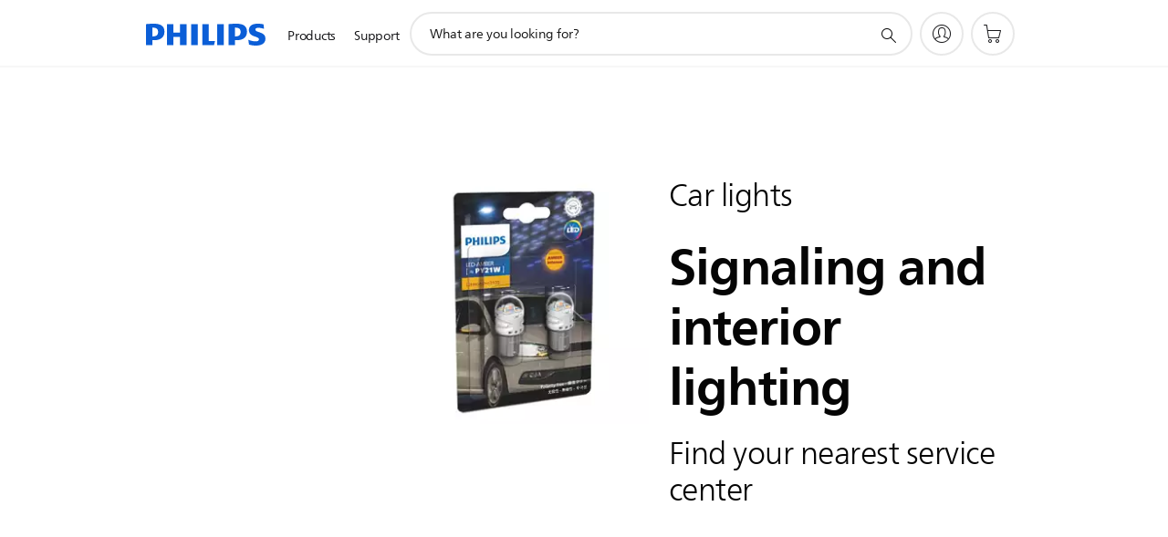

--- FILE ---
content_type: text/html;charset=UTF-8
request_url: https://imgs.signifyd.com/8bdQeEZKhCzN5oTG?c3ad87e70820bab2=B9OMeDth3Ef85ZxjDePa6U0N9vyNJUlHMUaIsXDPfoY5sSg38ZcRRWymxaebeHd3jTsT3pT9zDyI_3n3AubdBBZ2UN70W_m90fxgOCF6xMbaF9E9m8wYG6rs1YVa_CF8BmjR9K6r3X6NV9WCycy7-1R_bDJa441XinBAkfExBggrJ7GiudBRiCaa1S4jVO5Ey5qHffYAC4tN_NZxOW8
body_size: 15728
content:
<!DOCTYPE html><html lang="en"><title>empty</title><body><script type="text/javascript">var td_2K=td_2K||{};td_2K.td_4x=function(td_T,td_g){try{var td_I=[""];var td_G=0;for(var td_v=0;td_v<td_g.length;++td_v){td_I.push(String.fromCharCode(td_T.charCodeAt(td_G)^td_g.charCodeAt(td_v)));td_G++;
if(td_G>=td_T.length){td_G=0;}}return td_I.join("");}catch(td_j){return null;}};td_2K.td_5v=function(td_V){if(!String||!String.fromCharCode||!parseInt){return null;}try{this.td_c=td_V;this.td_d="";this.td_f=function(td_N,td_q){if(0===this.td_d.length){var td_k=this.td_c.substr(0,32);
var td_H="";for(var td_r=32;td_r<td_V.length;td_r+=2){td_H+=String.fromCharCode(parseInt(td_V.substr(td_r,2),16));}this.td_d=td_2K.td_4x(td_k,td_H);}if(this.td_d.substr){return this.td_d.substr(td_N,td_q);
}};}catch(td_O){}return null;};td_2K.td_3L=function(td_j){if(td_j===null||td_j.length===null||!String||!String.fromCharCode){return null;}var td_r=null;try{var td_x="";var td_X=[];var td_G=String.fromCharCode(48)+String.fromCharCode(48)+String.fromCharCode(48);
var td_v=0;for(var td_m=0;td_m<td_j.length;++td_m){if(65+td_v>=126){td_v=0;}var td_B=(td_G+td_j.charCodeAt(td_v++)).slice(-3);td_X.push(td_B);}var td_V=td_X.join("");td_v=0;for(var td_m=0;td_m<td_V.length;
++td_m){if(65+td_v>=126){td_v=0;}var td_I=String.fromCharCode(65+td_v++);if(td_I!==[][[]]+""){td_x+=td_I;}}td_r=td_2K.td_4x(td_x,td_V);}catch(td_b){return null;}return td_r;};td_2K.td_2m=function(td_h){if(td_h===null||td_h.length===null){return null;
}var td_Q="";try{var td_S="";var td_T=0;for(var td_w=0;td_w<td_h.length;++td_w){if(65+td_T>=126){td_T=0;}var td_R=String.fromCharCode(65+td_T++);if(td_R!==[][[]]+""){td_S+=td_R;}}var td_z=td_2K.td_4x(td_S,td_h);
var td_e=td_z.match(/.{1,3}/g);for(var td_w=0;td_w<td_e.length;++td_w){td_Q+=String.fromCharCode(parseInt(td_e[td_w],10));}}catch(td_f){return null;}return td_Q;};td_2K.tdz_60e5c3d33c894c72a4862c31d93232c4=new td_2K.td_5v("\x36\x30\x65\x35\x63\x33\x64\x33\x33\x63\x38\x39\x34\x63\x37\x32\x61\x34\x38\x36\x32\x63\x33\x31\x64\x39\x33\x32\x33\x32\x63\x34\x34\x35\x34\x34\x31\x37\x35\x63\x30\x64\x35\x34\x30\x32\x34\x36\x35\x64\x30\x30\x34\x63\x35\x30\x35\x62\x30\x64\x36\x63\x35\x64\x30\x33\x35\x65\x35\x64\x35\x35\x34\x36\x34\x33\x37\x32\x34\x33\x31\x36\x35\x38\x34\x61\x36\x66\x34\x36\x35\x63\x30\x38\x35\x61\x35\x39\x34\x37\x30\x62\x35\x36\x30\x63\x35\x65\x31\x34\x35\x66\x35\x36\x31\x37\x35\x64\x35\x36\x35\x61\x30\x66\x35\x38\x35\x33\x30\x35");
function td_b(td_F,td_n,td_N){if(typeof td_N===[][[]]+""||td_N===null){td_N=0;}else{if(td_N<0){td_N=Math.max(0,td_F.length+td_N);}}for(var td_O=td_N,td_I=td_F.length;td_O<td_I;td_O++){if(td_F[td_O]===td_n){return td_O;
}}return -1;}function td_V(td_I,td_F,td_S){return td_I.indexOf(td_F,td_S);}function td_a(td_F){if(typeof td_F!==((typeof(td_2K.tdz_60e5c3d33c894c72a4862c31d93232c4)!=="undefined"&&typeof(td_2K.tdz_60e5c3d33c894c72a4862c31d93232c4.td_f)!=="undefined")?(td_2K.tdz_60e5c3d33c894c72a4862c31d93232c4.td_f(0,6)):null)||td_F===null||typeof td_F.replace===[][[]]+""||td_F.replace===null){return null;
}return td_F.replace(/^\s+|\s+$/g,"");}function td_l(td_I){if(typeof td_I!==((typeof(td_2K.tdz_60e5c3d33c894c72a4862c31d93232c4)!=="undefined"&&typeof(td_2K.tdz_60e5c3d33c894c72a4862c31d93232c4.td_f)!=="undefined")?(td_2K.tdz_60e5c3d33c894c72a4862c31d93232c4.td_f(0,6)):null)||td_I===null||typeof td_I.trim===[][[]]+""||td_I.trim===null){return null;
}return td_I.trim();}function td_2F(td_q){if(typeof td_q!==((typeof(td_2K.tdz_60e5c3d33c894c72a4862c31d93232c4)!=="undefined"&&typeof(td_2K.tdz_60e5c3d33c894c72a4862c31d93232c4.td_f)!=="undefined")?(td_2K.tdz_60e5c3d33c894c72a4862c31d93232c4.td_f(0,6)):null)||td_q===null||typeof td_q.trim===[][[]]+""||td_q.trim===null){return null;
}return td_q.trim();}function td_1P(td_A,td_I,td_N){return td_A.indexOf(td_I,td_N);}function td_y(){return Date.now();}function td_w(){return new Date().getTime();}function td_g(){return performance.now();
}function td_U(){return window.performance.now();}function td_6v(td_z){return parseFloat(td_z);}function td_5m(td_C){return parseInt(td_C);}function td_4D(td_B){return isNaN(td_B);}function td_1N(td_Z){return isFinite(td_Z);
}function td_e(){if(typeof Number.parseFloat!==[][[]]+""&&typeof Number.parseInt!==[][[]]+""){td_6v=Number.parseFloat;td_5m=Number.parseInt;}else{if(typeof parseFloat!==[][[]]+""&&typeof parseInt!==[][[]]+""){td_6v=parseFloat;
td_5m=parseInt;}else{td_6v=null;td_5m=null;}}if(typeof Number.isNaN!==[][[]]+""){td_4D=Number.isNaN;}else{if(typeof isNaN!==[][[]]+""){td_4D=isNaN;}else{td_4D=null;}}if(typeof Number.isFinite!==[][[]]+""){td_1N=Number.isFinite;
}else{if(typeof isFinite!==[][[]]+""){td_1N=isFinite;}else{td_1N=null;}}}function td_m(){if(!Array.prototype.indexOf){td_1P=td_b;}else{td_1P=td_V;}if(typeof String.prototype.trim!==((typeof(td_2K.tdz_60e5c3d33c894c72a4862c31d93232c4)!=="undefined"&&typeof(td_2K.tdz_60e5c3d33c894c72a4862c31d93232c4.td_f)!=="undefined")?(td_2K.tdz_60e5c3d33c894c72a4862c31d93232c4.td_f(6,8)):null)){td_2F=td_a;
}else{td_2F=td_l;}if(typeof Date.now===[][[]]+""){td_y=td_w;}var td_F=false;if(typeof performance===[][[]]+""||typeof performance.now===[][[]]+""){if(typeof window.performance!==[][[]]+""&&typeof window.performance.now!==[][[]]+""){td_g=td_U;
}else{td_g=td_y;td_F=true;}}if(!td_F){var td_Z=td_g();var td_O=td_Z.toFixed();if(td_Z===td_O){td_g=td_y;}}if(typeof Array.isArray===[][[]]+""){Array.isArray=function(td_I){return Object.prototype.toString.call(td_I)===((typeof(td_2K.tdz_60e5c3d33c894c72a4862c31d93232c4)!=="undefined"&&typeof(td_2K.tdz_60e5c3d33c894c72a4862c31d93232c4.td_f)!=="undefined")?(td_2K.tdz_60e5c3d33c894c72a4862c31d93232c4.td_f(14,14)):null);
};}td_e();}function td_0b(td_N){if(typeof document.readyState!==[][[]]+""&&document.readyState!==null&&typeof document.readyState!==((typeof(td_2K.tdz_60e5c3d33c894c72a4862c31d93232c4)!=="undefined"&&typeof(td_2K.tdz_60e5c3d33c894c72a4862c31d93232c4.td_f)!=="undefined")?(td_2K.tdz_60e5c3d33c894c72a4862c31d93232c4.td_f(28,7)):null)&&document.readyState===((typeof(td_2K.tdz_60e5c3d33c894c72a4862c31d93232c4)!=="undefined"&&typeof(td_2K.tdz_60e5c3d33c894c72a4862c31d93232c4.td_f)!=="undefined")?(td_2K.tdz_60e5c3d33c894c72a4862c31d93232c4.td_f(35,8)):null)){td_N();
}else{if(typeof document.readyState===[][[]]+""){setTimeout(td_N,300);}else{var td_o=200;var td_C;if(typeof window!==[][[]]+""&&typeof window!==((typeof(td_2K.tdz_60e5c3d33c894c72a4862c31d93232c4)!=="undefined"&&typeof(td_2K.tdz_60e5c3d33c894c72a4862c31d93232c4.td_f)!=="undefined")?(td_2K.tdz_60e5c3d33c894c72a4862c31d93232c4.td_f(28,7)):null)&&window!==null){td_C=window;
}else{td_C=document.body;}if(td_C.addEventListener){td_C.addEventListener(Number(343388).toString(25),function(){setTimeout(td_N,td_o);},false);}else{if(td_C.attachEvent){td_C.attachEvent(((typeof(td_2K.tdz_60e5c3d33c894c72a4862c31d93232c4)!=="undefined"&&typeof(td_2K.tdz_60e5c3d33c894c72a4862c31d93232c4.td_f)!=="undefined")?(td_2K.tdz_60e5c3d33c894c72a4862c31d93232c4.td_f(43,6)):null),function(){setTimeout(td_N,td_o);
},false);}else{var td_B=td_C.onload;td_C.onload=new function(){var td_j=true;if(td_B!==null&&typeof td_B===((typeof(td_2K.tdz_60e5c3d33c894c72a4862c31d93232c4)!=="undefined"&&typeof(td_2K.tdz_60e5c3d33c894c72a4862c31d93232c4.td_f)!=="undefined")?(td_2K.tdz_60e5c3d33c894c72a4862c31d93232c4.td_f(6,8)):null)){td_j=td_B();
}setTimeout(td_N,td_o);td_C.onload=td_B;return td_j;};}}}}}function td_H(){if(typeof td_4d!==[][[]]+""){td_4d();}if(typeof td_3y!==[][[]]+""){td_3y();}if(typeof td_1O!==[][[]]+""){td_1O();}if(typeof td_4W!==[][[]]+""){if(typeof td_1S!==[][[]]+""&&td_1S!==null){td_4W(td_1S,false);
}if(typeof td_0u!==[][[]]+""&&td_0u!==null){td_4W(td_0u,true);}}if(typeof tmx_link_scan!==[][[]]+""){tmx_link_scan();}if(typeof td_0w!==[][[]]+""){td_0w();}if(typeof td_2x!==[][[]]+""){td_2x.start();}if(typeof td_6W!==[][[]]+""){td_6W.start();
}if(typeof td_2Z!==[][[]]+""){td_2Z();}}function td_2t(){try{td_2K.td_6o();td_2K.td_3P(document);td_3e.td_6w();td_m();var td_C="1";if(typeof td_2K.td_5l!==[][[]]+""&&td_2K.td_5l!==null&&td_2K.td_5l===td_C){td_H();
}else{td_0b(td_H);}}catch(td_O){}}td_2K.tdz_1481ebff1e1c437fbfc010ab605abf87=new td_2K.td_5v("\x31\x34\x38\x31\x65\x62\x66\x66\x31\x65\x31\x63\x34\x33\x37\x66\x62\x66\x63\x30\x31\x30\x61\x62\x36\x30\x35\x61\x62\x66\x38\x37\x31\x31\x37\x62\x36\x38\x36\x33\x34\x61\x34\x32\x32\x39\x33\x36\x36\x33\x32\x61\x34\x31\x30\x36\x34\x36\x35\x32\x31\x37\x32\x39\x33\x32\x33\x32\x34\x63\x31\x30\x37\x65\x36\x30\x33\x35\x32\x64\x34\x36\x35\x35\x34\x37\x30\x30\x34\x32\x33\x32\x35\x37\x34\x32\x35\x32\x35\x63\x37\x37\x34\x31\x30\x30\x31\x30\x30\x37\x34\x36\x37\x63\x30\x63\x35\x66\x30\x61\x37\x31\x35\x37\x35\x30\x30\x33\x34\x64\x32\x33\x30\x37\x35\x37\x35\x34\x37\x35\x30\x35\x30\x35\x31\x39\x37\x35\x35\x31\x30\x36\x32\x37\x30\x32\x35\x66\x37\x36\x31\x65\x37\x31\x35\x63\x35\x36\x32\x34\x32\x37\x30\x32\x30\x31\x35\x38\x32\x61\x36\x32\x34\x63\x37\x31\x35\x37\x35\x30\x30\x66\x32\x64\x33\x35\x33\x61\x35\x31\x37\x33\x34\x32\x30\x65\x31\x35\x34\x35\x35\x35\x34\x37\x33\x38\x30\x33\x30\x38\x35\x63\x35\x32\x34\x39\x36\x37\x35\x39\x35\x63\x31\x36\x31\x37\x30\x38\x30\x31\x37\x33\x31\x37\x35\x65\x31\x34\x34\x37\x35\x36\x34\x35\x33\x33\x32\x31\x32\x34\x31\x31\x35\x66\x34\x36\x34\x33\x30\x34\x31\x30\x36\x33\x37\x33\x37\x38\x30\x65\x30\x30\x30\x66\x35\x34\x35\x32\x36\x31\x34\x31\x35\x65\x35\x37\x30\x63\x30\x63\x32\x35\x30\x65\x34\x33\x30\x61\x35\x63\x30\x36\x37\x62\x35\x65\x35\x39\x30\x66\x33\x35\x30\x33\x30\x31\x37\x66\x35\x63\x35\x65\x30\x38\x33\x35\x35\x33\x35\x32\x31\x61\x32\x37\x31\x61\x30\x66\x37\x37\x36\x34\x37\x37\x35\x64\x34\x61\x35\x34\x30\x33\x30\x64\x31\x65\x32\x35\x34\x33\x30\x63\x37\x65\x33\x30\x36\x63\x35\x61\x35\x36\x30\x39\x32\x66\x30\x66\x34\x63\x37\x64\x35\x38\x34\x35\x30\x38\x32\x30\x34\x34\x35\x66\x34\x32\x31\x32\x30\x37\x31\x34\x37\x39\x34\x37\x34\x31\x35\x38\x35\x64\x36\x32\x30\x34\x30\x34\x30\x37\x31\x34\x35\x38\x33\x33\x35\x34\x31\x31\x34\x37\x35\x61\x35\x38\x30\x38\x30\x62\x32\x35\x30\x32\x35\x32\x37\x61\x37\x34\x32\x34\x32\x39\x35\x39\x35\x65\x34\x34\x31\x34\x30\x37\x31\x34\x35\x37\x34\x35\x37\x32\x35\x35\x35\x35\x35\x38\x30\x62\x30\x64\x32\x38\x30\x33\x34\x35\x31\x36\x35\x32\x30\x32\x34\x34\x35\x36\x37\x61\x33\x35\x32\x62\x32\x33\x32\x36\x34\x38\x34\x31\x35\x63\x30\x65\x31\x30\x35\x33\x34\x32\x37\x63\x32\x34\x32\x66\x30\x39\x35\x61\x35\x65\x35\x64\x35\x31\x36\x63\x34\x33\x30\x63\x30\x36\x30\x33\x30\x38\x34\x35\x31\x37\x34\x37\x32\x34\x35\x31\x35\x30\x35\x63\x30\x39\x32\x66\x30\x39\x31\x39\x35\x39\x35\x64\x35\x63\x30\x30\x33\x35\x35\x66\x35\x65\x36\x32\x30\x38\x30\x63\x30\x32\x35\x37\x34\x30\x34\x32\x37\x39\x35\x39\x35\x32\x33\x32\x30\x62\x30\x38\x30\x32\x35\x65\x31\x32\x34\x32\x34\x33\x36\x34\x35\x62\x35\x38\x30\x38\x30\x37\x32\x37\x30\x64\x35\x34\x34\x33\x35\x66\x30\x38\x30\x36\x37\x39\x34\x30\x35\x30\x30\x66\x32\x30\x33\x35\x37\x63\x36\x34\x34\x34\x35\x61\x37\x37\x36\x32\x32\x39\x30\x62\x30\x38\x31\x33\x34\x39\x34\x35\x35\x30\x31\x31\x35\x39\x37\x66\x35\x65\x30\x38\x31\x37\x31\x65\x32\x31\x35\x63\x35\x30\x35\x33\x30\x61\x32\x30\x35\x33\x34\x32\x34\x37\x31\x38\x30\x62\x33\x36\x35\x30\x35\x38\x35\x66\x35\x31\x35\x31\x36\x31\x30\x64\x30\x64\x30\x38\x30\x33\x31\x65\x30\x63\x36\x31\x30\x63\x35\x30\x35\x61\x36\x37\x30\x37\x30\x36\x32\x61\x30\x61\x35\x65\x34\x34\x34\x38\x34\x31\x30\x33\x35\x37\x34\x32\x35\x36\x30\x39\x33\x35\x30\x66\x35\x36\x35\x33\x35\x65\x34\x33\x34\x62\x31\x31\x35\x34\x35\x32\x33\x31\x30\x66\x35\x66\x30\x31\x35\x65\x31\x34\x34\x37\x31\x33\x30\x66\x34\x38\x35\x33\x33\x31\x30\x61\x35\x65\x35\x35\x35\x66\x31\x36\x31\x31\x31\x36\x30\x38\x36\x32\x30\x38\x30\x63\x30\x32\x35\x37\x34\x30\x34\x32\x31\x34\x30\x66\x36\x36\x30\x63\x30\x63\x30\x32\x30\x39\x34\x36\x31\x36\x31\x31\x33\x35\x35\x64\x34\x30\x34\x33\x30\x37\x33\x35\x30\x66\x30\x64\x35\x34\x35\x65\x34\x37\x31\x32\x34\x32\x36\x35\x35\x35\x34\x37\x31\x37\x30\x37\x31\x34\x31\x38\x30\x35\x30\x31\x30\x34\x30\x62\x36\x36\x30\x63\x30\x63\x30\x32\x30\x39\x34\x36\x31\x36\x31\x31\x33\x62\x36\x34\x36\x34\x35\x65\x30\x38\x30\x36\x30\x39\x31\x34\x34\x33\x31\x31\x30\x32\x35\x31\x35\x32\x30\x36\x36\x37\x35\x63\x30\x66\x30\x36\x30\x39\x34\x66\x34\x34\x31\x31\x37\x39\x37\x64\x36\x36\x30\x63\x30\x63\x30\x32\x30\x39\x34\x36\x31\x36\x31\x31\x35\x61\x30\x63\x36\x34\x35\x65\x30\x38\x30\x36\x30\x39\x31\x34\x34\x33\x31\x31\x30\x39\x35\x34\x33\x35\x35\x66\x35\x65\x35\x31\x30\x65\x31\x35\x31\x35\x31\x38\x37\x39\x36\x35\x31\x34\x30\x63\x31\x66\x35\x35\x33\x35\x30\x66\x30\x38\x35\x35\x30\x61\x34\x36\x31\x30\x31\x34\x37\x30\x37\x32\x33\x31\x30\x62\x30\x38\x30\x37\x35\x66\x34\x36\x34\x33\x34\x31\x35\x31\x31\x38\x30\x31\x30\x34\x32\x63\x30\x33\x30\x35\x31\x38\x37\x38\x36\x32\x31\x34\x36\x30\x37\x63\x30\x34\x30\x31\x34\x36\x32\x39\x36\x32\x33\x32\x35\x38\x30\x64\x35\x30\x35\x63\x34\x30\x31\x35\x34\x32\x33\x36\x30\x62\x35\x66\x35\x66\x35\x35\x34\x31\x35\x34\x31\x38\x30\x30\x36\x32\x30\x38\x30\x63\x30\x32\x35\x37\x34\x30\x34\x32\x31\x34\x36\x38\x35\x39\x30\x61\x30\x63\x30\x33\x34\x36\x30\x36\x34\x62\x30\x31\x33\x34\x35\x64\x35\x64\x35\x33\x30\x39\x31\x35\x31\x35\x34\x33\x36\x30\x35\x39\x35\x66\x30\x66\x30\x37\x31\x36\x30\x38\x31\x62\x35\x31\x33\x35\x30\x66\x35\x36\x35\x33\x35\x65\x34\x33\x34\x62\x31\x31\x33\x35\x30\x61\x30\x39\x30\x38\x35\x34\x34\x35\x30\x39\x34\x64\x30\x35\x36\x34\x35\x65\x30\x38\x30\x36\x30\x39\x31\x34\x34\x33\x31\x31\x36\x30\x30\x39\x30\x64\x35\x38\x35\x35\x31\x35\x35\x30\x35\x32\x34\x38\x30\x38\x34\x32\x35\x66\x35\x66\x35\x36\x35\x65\x31\x32\x30\x63\x33\x31\x30\x66\x35\x66\x30\x31\x35\x65\x31\x34\x34\x37\x31\x33\x30\x36\x35\x37\x32\x66\x30\x37\x30\x30\x37\x39\x35\x66\x34\x34\x30\x34\x30\x65\x36\x30\x35\x39\x34\x36\x30\x38\x30\x64\x30\x38\x37\x37\x36\x34\x35\x38\x36\x34\x35\x39\x35\x35\x34\x35\x33\x61\x34\x36\x30\x66\x37\x65\x33\x36\x31\x31\x32\x63\x36\x34\x36\x31\x35\x65\x31\x35\x34\x32\x30\x38\x30\x63\x34\x34\x31\x31\x35\x31\x34\x31\x31\x34\x35\x37\x35\x63\x35\x63\x30\x35\x34\x32\x33\x33\x36\x61\x37\x62\x35\x65\x35\x36\x35\x32\x35\x34\x30\x36\x31\x36\x33\x64\x30\x39\x35\x33\x30\x66\x35\x34\x30\x30\x34\x30\x31\x33\x36\x34\x30\x37\x30\x34\x30\x37\x31\x31\x35\x39\x36\x33\x35\x35\x30\x63\x30\x64\x34\x32\x35\x35\x37\x62\x30\x65\x31\x36\x30\x66\x35\x65\x35\x65\x35\x32\x35\x35\x34\x63\x35\x38\x30\x61\x30\x63\x33\x62\x31\x35\x35\x30\x30\x33\x35\x30\x31\x31\x35\x64\x35\x31\x34\x35\x30\x37\x31\x34\x30\x33\x35\x39\x31\x66\x31\x65\x37\x32\x31\x33\x30\x33\x34\x30\x35\x35\x35\x30\x30\x35\x30\x35\x30\x33\x30\x32\x31\x38\x31\x65\x34\x34\x34\x64\x35\x37\x30\x33\x30\x62\x30\x38\x35\x63\x31\x65\x34\x61\x35\x38\x33\x33\x35\x63\x35\x63\x35\x39\x30\x33\x34\x64\x30\x66\x33\x33\x35\x31\x35\x35\x34\x33\x31\x35\x31\x30\x35\x66\x35\x65\x35\x32\x30\x38\x33\x32\x30\x37\x35\x63\x31\x37\x36\x39\x34\x34\x35\x34\x35\x30\x31\x31\x30\x34\x30\x39\x31\x34\x35\x63\x33\x33\x35\x34\x31\x31\x34\x37\x35\x61\x35\x38\x30\x38\x32\x33\x30\x38\x30\x37\x34\x32\x35\x65\x35\x39\x30\x35\x34\x32\x30\x37\x30\x38\x34\x35\x31\x39\x34\x32\x33\x35\x35\x64\x35\x30\x35\x65\x35\x31\x31\x38\x37\x37\x30\x39\x31\x37\x30\x33\x30\x38\x34\x35\x34\x35\x37\x38\x30\x30\x35\x62\x35\x64\x34\x34");
var td_2K=td_2K||{};var td_Q=0;var td_s=1;var td_k=2;var td_P=3;var td_E=4;td_2K.td_4O=td_Q;var td_3e={td_6w:function(){if(typeof navigator!==[][[]]+""){this.td_d(navigator.userAgent,navigator.vendor,navigator.platform,navigator.appVersion,window.opera);
}},td_d:function(td_F,td_y,td_I,td_m,td_p){this.td_i=[{string:td_F,subString:((typeof(td_2K.tdz_1481ebff1e1c437fbfc010ab605abf87)!=="undefined"&&typeof(td_2K.tdz_1481ebff1e1c437fbfc010ab605abf87.td_f)!=="undefined")?(td_2K.tdz_1481ebff1e1c437fbfc010ab605abf87.td_f(0,5)):null),versionSearch:((typeof(td_2K.tdz_1481ebff1e1c437fbfc010ab605abf87)!=="undefined"&&typeof(td_2K.tdz_1481ebff1e1c437fbfc010ab605abf87.td_f)!=="undefined")?(td_2K.tdz_1481ebff1e1c437fbfc010ab605abf87.td_f(5,4)):null),identity:((typeof(td_2K.tdz_1481ebff1e1c437fbfc010ab605abf87)!=="undefined"&&typeof(td_2K.tdz_1481ebff1e1c437fbfc010ab605abf87.td_f)!=="undefined")?(td_2K.tdz_1481ebff1e1c437fbfc010ab605abf87.td_f(9,5)):null)},{string:td_F,subString:((typeof(td_2K.tdz_1481ebff1e1c437fbfc010ab605abf87)!=="undefined"&&typeof(td_2K.tdz_1481ebff1e1c437fbfc010ab605abf87.td_f)!=="undefined")?(td_2K.tdz_1481ebff1e1c437fbfc010ab605abf87.td_f(14,5)):null),versionSearch:((typeof(td_2K.tdz_1481ebff1e1c437fbfc010ab605abf87)!=="undefined"&&typeof(td_2K.tdz_1481ebff1e1c437fbfc010ab605abf87.td_f)!=="undefined")?(td_2K.tdz_1481ebff1e1c437fbfc010ab605abf87.td_f(19,4)):null),identity:((typeof(td_2K.tdz_1481ebff1e1c437fbfc010ab605abf87)!=="undefined"&&typeof(td_2K.tdz_1481ebff1e1c437fbfc010ab605abf87.td_f)!=="undefined")?(td_2K.tdz_1481ebff1e1c437fbfc010ab605abf87.td_f(23,11)):null)},{string:td_F,subString:((typeof(td_2K.tdz_1481ebff1e1c437fbfc010ab605abf87)!=="undefined"&&typeof(td_2K.tdz_1481ebff1e1c437fbfc010ab605abf87.td_f)!=="undefined")?(td_2K.tdz_1481ebff1e1c437fbfc010ab605abf87.td_f(34,10)):null),versionSearch:((typeof(td_2K.tdz_1481ebff1e1c437fbfc010ab605abf87)!=="undefined"&&typeof(td_2K.tdz_1481ebff1e1c437fbfc010ab605abf87.td_f)!=="undefined")?(td_2K.tdz_1481ebff1e1c437fbfc010ab605abf87.td_f(34,10)):null),identity:((typeof(td_2K.tdz_1481ebff1e1c437fbfc010ab605abf87)!=="undefined"&&typeof(td_2K.tdz_1481ebff1e1c437fbfc010ab605abf87.td_f)!=="undefined")?(td_2K.tdz_1481ebff1e1c437fbfc010ab605abf87.td_f(34,10)):null)},{string:td_F,subString:((typeof(td_2K.tdz_1481ebff1e1c437fbfc010ab605abf87)!=="undefined"&&typeof(td_2K.tdz_1481ebff1e1c437fbfc010ab605abf87.td_f)!=="undefined")?(td_2K.tdz_1481ebff1e1c437fbfc010ab605abf87.td_f(44,5)):null),versionSearch:((typeof(td_2K.tdz_1481ebff1e1c437fbfc010ab605abf87)!=="undefined"&&typeof(td_2K.tdz_1481ebff1e1c437fbfc010ab605abf87.td_f)!=="undefined")?(td_2K.tdz_1481ebff1e1c437fbfc010ab605abf87.td_f(49,4)):null),identity:((typeof(td_2K.tdz_1481ebff1e1c437fbfc010ab605abf87)!=="undefined"&&typeof(td_2K.tdz_1481ebff1e1c437fbfc010ab605abf87.td_f)!=="undefined")?(td_2K.tdz_1481ebff1e1c437fbfc010ab605abf87.td_f(49,4)):null)},{string:td_F,subString:((typeof(td_2K.tdz_1481ebff1e1c437fbfc010ab605abf87)!=="undefined"&&typeof(td_2K.tdz_1481ebff1e1c437fbfc010ab605abf87.td_f)!=="undefined")?(td_2K.tdz_1481ebff1e1c437fbfc010ab605abf87.td_f(53,4)):null),versionSearch:((typeof(td_2K.tdz_1481ebff1e1c437fbfc010ab605abf87)!=="undefined"&&typeof(td_2K.tdz_1481ebff1e1c437fbfc010ab605abf87.td_f)!=="undefined")?(td_2K.tdz_1481ebff1e1c437fbfc010ab605abf87.td_f(57,3)):null),identity:((typeof(td_2K.tdz_1481ebff1e1c437fbfc010ab605abf87)!=="undefined"&&typeof(td_2K.tdz_1481ebff1e1c437fbfc010ab605abf87.td_f)!=="undefined")?(td_2K.tdz_1481ebff1e1c437fbfc010ab605abf87.td_f(49,4)):null)},{string:td_F,subString:((typeof(td_2K.tdz_1481ebff1e1c437fbfc010ab605abf87)!=="undefined"&&typeof(td_2K.tdz_1481ebff1e1c437fbfc010ab605abf87.td_f)!=="undefined")?(td_2K.tdz_1481ebff1e1c437fbfc010ab605abf87.td_f(60,5)):null),versionSearch:((typeof(td_2K.tdz_1481ebff1e1c437fbfc010ab605abf87)!=="undefined"&&typeof(td_2K.tdz_1481ebff1e1c437fbfc010ab605abf87.td_f)!=="undefined")?(td_2K.tdz_1481ebff1e1c437fbfc010ab605abf87.td_f(65,4)):null),identity:((typeof(td_2K.tdz_1481ebff1e1c437fbfc010ab605abf87)!=="undefined"&&typeof(td_2K.tdz_1481ebff1e1c437fbfc010ab605abf87.td_f)!=="undefined")?(td_2K.tdz_1481ebff1e1c437fbfc010ab605abf87.td_f(49,4)):null)},{string:td_F,subString:((typeof(td_2K.tdz_1481ebff1e1c437fbfc010ab605abf87)!=="undefined"&&typeof(td_2K.tdz_1481ebff1e1c437fbfc010ab605abf87.td_f)!=="undefined")?(td_2K.tdz_1481ebff1e1c437fbfc010ab605abf87.td_f(69,7)):null),versionSearch:((typeof(td_2K.tdz_1481ebff1e1c437fbfc010ab605abf87)!=="undefined"&&typeof(td_2K.tdz_1481ebff1e1c437fbfc010ab605abf87.td_f)!=="undefined")?(td_2K.tdz_1481ebff1e1c437fbfc010ab605abf87.td_f(76,6)):null),identity:((typeof(td_2K.tdz_1481ebff1e1c437fbfc010ab605abf87)!=="undefined"&&typeof(td_2K.tdz_1481ebff1e1c437fbfc010ab605abf87.td_f)!=="undefined")?(td_2K.tdz_1481ebff1e1c437fbfc010ab605abf87.td_f(49,4)):null)},{string:td_F,subString:((typeof(td_2K.tdz_1481ebff1e1c437fbfc010ab605abf87)!=="undefined"&&typeof(td_2K.tdz_1481ebff1e1c437fbfc010ab605abf87.td_f)!=="undefined")?(td_2K.tdz_1481ebff1e1c437fbfc010ab605abf87.td_f(82,9)):null),versionSearch:((typeof(td_2K.tdz_1481ebff1e1c437fbfc010ab605abf87)!=="undefined"&&typeof(td_2K.tdz_1481ebff1e1c437fbfc010ab605abf87.td_f)!=="undefined")?(td_2K.tdz_1481ebff1e1c437fbfc010ab605abf87.td_f(82,9)):null),identity:((typeof(td_2K.tdz_1481ebff1e1c437fbfc010ab605abf87)!=="undefined"&&typeof(td_2K.tdz_1481ebff1e1c437fbfc010ab605abf87.td_f)!=="undefined")?(td_2K.tdz_1481ebff1e1c437fbfc010ab605abf87.td_f(91,6)):null)},{string:td_F,subString:((typeof(td_2K.tdz_1481ebff1e1c437fbfc010ab605abf87)!=="undefined"&&typeof(td_2K.tdz_1481ebff1e1c437fbfc010ab605abf87.td_f)!=="undefined")?(td_2K.tdz_1481ebff1e1c437fbfc010ab605abf87.td_f(97,14)):null),identity:((typeof(td_2K.tdz_1481ebff1e1c437fbfc010ab605abf87)!=="undefined"&&typeof(td_2K.tdz_1481ebff1e1c437fbfc010ab605abf87.td_f)!=="undefined")?(td_2K.tdz_1481ebff1e1c437fbfc010ab605abf87.td_f(97,14)):null)},{string:td_F,subString:((typeof(td_2K.tdz_1481ebff1e1c437fbfc010ab605abf87)!=="undefined"&&typeof(td_2K.tdz_1481ebff1e1c437fbfc010ab605abf87.td_f)!=="undefined")?(td_2K.tdz_1481ebff1e1c437fbfc010ab605abf87.td_f(111,9)):null),identity:((typeof(td_2K.tdz_1481ebff1e1c437fbfc010ab605abf87)!=="undefined"&&typeof(td_2K.tdz_1481ebff1e1c437fbfc010ab605abf87.td_f)!=="undefined")?(td_2K.tdz_1481ebff1e1c437fbfc010ab605abf87.td_f(111,9)):null)},{string:td_F,subString:((typeof(td_2K.tdz_1481ebff1e1c437fbfc010ab605abf87)!=="undefined"&&typeof(td_2K.tdz_1481ebff1e1c437fbfc010ab605abf87.td_f)!=="undefined")?(td_2K.tdz_1481ebff1e1c437fbfc010ab605abf87.td_f(120,8)):null),identity:((typeof(td_2K.tdz_1481ebff1e1c437fbfc010ab605abf87)!=="undefined"&&typeof(td_2K.tdz_1481ebff1e1c437fbfc010ab605abf87.td_f)!=="undefined")?(td_2K.tdz_1481ebff1e1c437fbfc010ab605abf87.td_f(111,9)):null)},{string:td_F,subString:((typeof(td_2K.tdz_1481ebff1e1c437fbfc010ab605abf87)!=="undefined"&&typeof(td_2K.tdz_1481ebff1e1c437fbfc010ab605abf87.td_f)!=="undefined")?(td_2K.tdz_1481ebff1e1c437fbfc010ab605abf87.td_f(128,6)):null),identity:((typeof(td_2K.tdz_1481ebff1e1c437fbfc010ab605abf87)!=="undefined"&&typeof(td_2K.tdz_1481ebff1e1c437fbfc010ab605abf87.td_f)!=="undefined")?(td_2K.tdz_1481ebff1e1c437fbfc010ab605abf87.td_f(128,6)):null)},{string:td_F,subString:((typeof(td_2K.tdz_1481ebff1e1c437fbfc010ab605abf87)!=="undefined"&&typeof(td_2K.tdz_1481ebff1e1c437fbfc010ab605abf87.td_f)!=="undefined")?(td_2K.tdz_1481ebff1e1c437fbfc010ab605abf87.td_f(134,6)):null),identity:((typeof(td_2K.tdz_1481ebff1e1c437fbfc010ab605abf87)!=="undefined"&&typeof(td_2K.tdz_1481ebff1e1c437fbfc010ab605abf87.td_f)!=="undefined")?(td_2K.tdz_1481ebff1e1c437fbfc010ab605abf87.td_f(134,6)):null)},{string:td_F,subString:((typeof(td_2K.tdz_1481ebff1e1c437fbfc010ab605abf87)!=="undefined"&&typeof(td_2K.tdz_1481ebff1e1c437fbfc010ab605abf87.td_f)!=="undefined")?(td_2K.tdz_1481ebff1e1c437fbfc010ab605abf87.td_f(140,7)):null),versionSearch:((typeof(td_2K.tdz_1481ebff1e1c437fbfc010ab605abf87)!=="undefined"&&typeof(td_2K.tdz_1481ebff1e1c437fbfc010ab605abf87.td_f)!=="undefined")?(td_2K.tdz_1481ebff1e1c437fbfc010ab605abf87.td_f(147,8)):null),identity:((typeof(td_2K.tdz_1481ebff1e1c437fbfc010ab605abf87)!=="undefined"&&typeof(td_2K.tdz_1481ebff1e1c437fbfc010ab605abf87.td_f)!=="undefined")?(td_2K.tdz_1481ebff1e1c437fbfc010ab605abf87.td_f(140,7)):null)},{string:td_F,subString:((typeof(td_2K.tdz_1481ebff1e1c437fbfc010ab605abf87)!=="undefined"&&typeof(td_2K.tdz_1481ebff1e1c437fbfc010ab605abf87.td_f)!=="undefined")?(td_2K.tdz_1481ebff1e1c437fbfc010ab605abf87.td_f(155,5)):null),identity:((typeof(td_2K.tdz_1481ebff1e1c437fbfc010ab605abf87)!=="undefined"&&typeof(td_2K.tdz_1481ebff1e1c437fbfc010ab605abf87.td_f)!=="undefined")?(td_2K.tdz_1481ebff1e1c437fbfc010ab605abf87.td_f(160,7)):null),versionSearch:((typeof(td_2K.tdz_1481ebff1e1c437fbfc010ab605abf87)!=="undefined"&&typeof(td_2K.tdz_1481ebff1e1c437fbfc010ab605abf87.td_f)!=="undefined")?(td_2K.tdz_1481ebff1e1c437fbfc010ab605abf87.td_f(155,5)):null)},{string:td_F,subString:((typeof(td_2K.tdz_1481ebff1e1c437fbfc010ab605abf87)!=="undefined"&&typeof(td_2K.tdz_1481ebff1e1c437fbfc010ab605abf87.td_f)!=="undefined")?(td_2K.tdz_1481ebff1e1c437fbfc010ab605abf87.td_f(167,5)):null),identity:((typeof(td_2K.tdz_1481ebff1e1c437fbfc010ab605abf87)!=="undefined"&&typeof(td_2K.tdz_1481ebff1e1c437fbfc010ab605abf87.td_f)!=="undefined")?(td_2K.tdz_1481ebff1e1c437fbfc010ab605abf87.td_f(134,6)):null),versionSearch:((typeof(td_2K.tdz_1481ebff1e1c437fbfc010ab605abf87)!=="undefined"&&typeof(td_2K.tdz_1481ebff1e1c437fbfc010ab605abf87.td_f)!=="undefined")?(td_2K.tdz_1481ebff1e1c437fbfc010ab605abf87.td_f(167,5)):null)},{string:td_F,subString:((typeof(td_2K.tdz_1481ebff1e1c437fbfc010ab605abf87)!=="undefined"&&typeof(td_2K.tdz_1481ebff1e1c437fbfc010ab605abf87.td_f)!=="undefined")?(td_2K.tdz_1481ebff1e1c437fbfc010ab605abf87.td_f(172,18)):null),identity:((typeof(td_2K.tdz_1481ebff1e1c437fbfc010ab605abf87)!=="undefined"&&typeof(td_2K.tdz_1481ebff1e1c437fbfc010ab605abf87.td_f)!=="undefined")?(td_2K.tdz_1481ebff1e1c437fbfc010ab605abf87.td_f(172,18)):null),versionSearch:((typeof(td_2K.tdz_1481ebff1e1c437fbfc010ab605abf87)!=="undefined"&&typeof(td_2K.tdz_1481ebff1e1c437fbfc010ab605abf87.td_f)!=="undefined")?(td_2K.tdz_1481ebff1e1c437fbfc010ab605abf87.td_f(172,18)):null)},{string:td_y,subString:((typeof(td_2K.tdz_1481ebff1e1c437fbfc010ab605abf87)!=="undefined"&&typeof(td_2K.tdz_1481ebff1e1c437fbfc010ab605abf87.td_f)!=="undefined")?(td_2K.tdz_1481ebff1e1c437fbfc010ab605abf87.td_f(190,5)):null),identity:((typeof(td_2K.tdz_1481ebff1e1c437fbfc010ab605abf87)!=="undefined"&&typeof(td_2K.tdz_1481ebff1e1c437fbfc010ab605abf87.td_f)!=="undefined")?(td_2K.tdz_1481ebff1e1c437fbfc010ab605abf87.td_f(195,6)):null),versionSearch:((typeof(td_2K.tdz_1481ebff1e1c437fbfc010ab605abf87)!=="undefined"&&typeof(td_2K.tdz_1481ebff1e1c437fbfc010ab605abf87.td_f)!=="undefined")?(td_2K.tdz_1481ebff1e1c437fbfc010ab605abf87.td_f(201,7)):null)},{prop:td_p,identity:((typeof(td_2K.tdz_1481ebff1e1c437fbfc010ab605abf87)!=="undefined"&&typeof(td_2K.tdz_1481ebff1e1c437fbfc010ab605abf87.td_f)!=="undefined")?(td_2K.tdz_1481ebff1e1c437fbfc010ab605abf87.td_f(9,5)):null),versionSearch:((typeof(td_2K.tdz_1481ebff1e1c437fbfc010ab605abf87)!=="undefined"&&typeof(td_2K.tdz_1481ebff1e1c437fbfc010ab605abf87.td_f)!=="undefined")?(td_2K.tdz_1481ebff1e1c437fbfc010ab605abf87.td_f(201,7)):null)},{string:td_y,subString:((typeof(td_2K.tdz_1481ebff1e1c437fbfc010ab605abf87)!=="undefined"&&typeof(td_2K.tdz_1481ebff1e1c437fbfc010ab605abf87.td_f)!=="undefined")?(td_2K.tdz_1481ebff1e1c437fbfc010ab605abf87.td_f(208,4)):null),identity:((typeof(td_2K.tdz_1481ebff1e1c437fbfc010ab605abf87)!=="undefined"&&typeof(td_2K.tdz_1481ebff1e1c437fbfc010ab605abf87.td_f)!=="undefined")?(td_2K.tdz_1481ebff1e1c437fbfc010ab605abf87.td_f(208,4)):null)},{string:td_y,subString:((typeof(td_2K.tdz_1481ebff1e1c437fbfc010ab605abf87)!=="undefined"&&typeof(td_2K.tdz_1481ebff1e1c437fbfc010ab605abf87.td_f)!=="undefined")?(td_2K.tdz_1481ebff1e1c437fbfc010ab605abf87.td_f(212,3)):null),identity:((typeof(td_2K.tdz_1481ebff1e1c437fbfc010ab605abf87)!=="undefined"&&typeof(td_2K.tdz_1481ebff1e1c437fbfc010ab605abf87.td_f)!=="undefined")?(td_2K.tdz_1481ebff1e1c437fbfc010ab605abf87.td_f(215,9)):null)},{string:td_F,subString:((typeof(td_2K.tdz_1481ebff1e1c437fbfc010ab605abf87)!=="undefined"&&typeof(td_2K.tdz_1481ebff1e1c437fbfc010ab605abf87.td_f)!=="undefined")?(td_2K.tdz_1481ebff1e1c437fbfc010ab605abf87.td_f(160,7)):null),identity:((typeof(td_2K.tdz_1481ebff1e1c437fbfc010ab605abf87)!=="undefined"&&typeof(td_2K.tdz_1481ebff1e1c437fbfc010ab605abf87.td_f)!=="undefined")?(td_2K.tdz_1481ebff1e1c437fbfc010ab605abf87.td_f(160,7)):null)},{string:td_y,subString:((typeof(td_2K.tdz_1481ebff1e1c437fbfc010ab605abf87)!=="undefined"&&typeof(td_2K.tdz_1481ebff1e1c437fbfc010ab605abf87.td_f)!=="undefined")?(td_2K.tdz_1481ebff1e1c437fbfc010ab605abf87.td_f(224,6)):null),identity:((typeof(td_2K.tdz_1481ebff1e1c437fbfc010ab605abf87)!=="undefined"&&typeof(td_2K.tdz_1481ebff1e1c437fbfc010ab605abf87.td_f)!=="undefined")?(td_2K.tdz_1481ebff1e1c437fbfc010ab605abf87.td_f(224,6)):null)},{string:td_F,subString:((typeof(td_2K.tdz_1481ebff1e1c437fbfc010ab605abf87)!=="undefined"&&typeof(td_2K.tdz_1481ebff1e1c437fbfc010ab605abf87.td_f)!=="undefined")?(td_2K.tdz_1481ebff1e1c437fbfc010ab605abf87.td_f(230,8)):null),identity:((typeof(td_2K.tdz_1481ebff1e1c437fbfc010ab605abf87)!=="undefined"&&typeof(td_2K.tdz_1481ebff1e1c437fbfc010ab605abf87.td_f)!=="undefined")?(td_2K.tdz_1481ebff1e1c437fbfc010ab605abf87.td_f(230,8)):null)},{string:td_F,subString:((typeof(td_2K.tdz_1481ebff1e1c437fbfc010ab605abf87)!=="undefined"&&typeof(td_2K.tdz_1481ebff1e1c437fbfc010ab605abf87.td_f)!=="undefined")?(td_2K.tdz_1481ebff1e1c437fbfc010ab605abf87.td_f(238,4)):null),identity:((typeof(td_2K.tdz_1481ebff1e1c437fbfc010ab605abf87)!=="undefined"&&typeof(td_2K.tdz_1481ebff1e1c437fbfc010ab605abf87.td_f)!=="undefined")?(td_2K.tdz_1481ebff1e1c437fbfc010ab605abf87.td_f(242,8)):null),versionSearch:((typeof(td_2K.tdz_1481ebff1e1c437fbfc010ab605abf87)!=="undefined"&&typeof(td_2K.tdz_1481ebff1e1c437fbfc010ab605abf87.td_f)!=="undefined")?(td_2K.tdz_1481ebff1e1c437fbfc010ab605abf87.td_f(238,4)):null)},{string:td_F,subString:((typeof(td_2K.tdz_1481ebff1e1c437fbfc010ab605abf87)!=="undefined"&&typeof(td_2K.tdz_1481ebff1e1c437fbfc010ab605abf87.td_f)!=="undefined")?(td_2K.tdz_1481ebff1e1c437fbfc010ab605abf87.td_f(250,8)):null),identity:((typeof(td_2K.tdz_1481ebff1e1c437fbfc010ab605abf87)!=="undefined"&&typeof(td_2K.tdz_1481ebff1e1c437fbfc010ab605abf87.td_f)!=="undefined")?(td_2K.tdz_1481ebff1e1c437fbfc010ab605abf87.td_f(250,8)):null),versionSearch:((typeof(td_2K.tdz_1481ebff1e1c437fbfc010ab605abf87)!=="undefined"&&typeof(td_2K.tdz_1481ebff1e1c437fbfc010ab605abf87.td_f)!=="undefined")?(td_2K.tdz_1481ebff1e1c437fbfc010ab605abf87.td_f(250,8)):null)},{string:td_F,subString:((typeof(td_2K.tdz_1481ebff1e1c437fbfc010ab605abf87)!=="undefined"&&typeof(td_2K.tdz_1481ebff1e1c437fbfc010ab605abf87.td_f)!=="undefined")?(td_2K.tdz_1481ebff1e1c437fbfc010ab605abf87.td_f(258,7)):null),identity:((typeof(td_2K.tdz_1481ebff1e1c437fbfc010ab605abf87)!=="undefined"&&typeof(td_2K.tdz_1481ebff1e1c437fbfc010ab605abf87.td_f)!=="undefined")?(td_2K.tdz_1481ebff1e1c437fbfc010ab605abf87.td_f(242,8)):null),versionSearch:((typeof(td_2K.tdz_1481ebff1e1c437fbfc010ab605abf87)!=="undefined"&&typeof(td_2K.tdz_1481ebff1e1c437fbfc010ab605abf87.td_f)!=="undefined")?(td_2K.tdz_1481ebff1e1c437fbfc010ab605abf87.td_f(265,2)):null)},{string:td_F,subString:((typeof(td_2K.tdz_1481ebff1e1c437fbfc010ab605abf87)!=="undefined"&&typeof(td_2K.tdz_1481ebff1e1c437fbfc010ab605abf87.td_f)!=="undefined")?(td_2K.tdz_1481ebff1e1c437fbfc010ab605abf87.td_f(267,5)):null),identity:((typeof(td_2K.tdz_1481ebff1e1c437fbfc010ab605abf87)!=="undefined"&&typeof(td_2K.tdz_1481ebff1e1c437fbfc010ab605abf87.td_f)!=="undefined")?(td_2K.tdz_1481ebff1e1c437fbfc010ab605abf87.td_f(272,7)):null),versionSearch:((typeof(td_2K.tdz_1481ebff1e1c437fbfc010ab605abf87)!=="undefined"&&typeof(td_2K.tdz_1481ebff1e1c437fbfc010ab605abf87.td_f)!=="undefined")?(td_2K.tdz_1481ebff1e1c437fbfc010ab605abf87.td_f(265,2)):null)},{string:td_F,subString:((typeof(td_2K.tdz_1481ebff1e1c437fbfc010ab605abf87)!=="undefined"&&typeof(td_2K.tdz_1481ebff1e1c437fbfc010ab605abf87.td_f)!=="undefined")?(td_2K.tdz_1481ebff1e1c437fbfc010ab605abf87.td_f(272,7)):null),identity:((typeof(td_2K.tdz_1481ebff1e1c437fbfc010ab605abf87)!=="undefined"&&typeof(td_2K.tdz_1481ebff1e1c437fbfc010ab605abf87.td_f)!=="undefined")?(td_2K.tdz_1481ebff1e1c437fbfc010ab605abf87.td_f(230,8)):null),versionSearch:((typeof(td_2K.tdz_1481ebff1e1c437fbfc010ab605abf87)!=="undefined"&&typeof(td_2K.tdz_1481ebff1e1c437fbfc010ab605abf87.td_f)!=="undefined")?(td_2K.tdz_1481ebff1e1c437fbfc010ab605abf87.td_f(272,7)):null)}];
this.td_t=[{string:td_I,subString:((typeof(td_2K.tdz_1481ebff1e1c437fbfc010ab605abf87)!=="undefined"&&typeof(td_2K.tdz_1481ebff1e1c437fbfc010ab605abf87.td_f)!=="undefined")?(td_2K.tdz_1481ebff1e1c437fbfc010ab605abf87.td_f(279,3)):null),identity:((typeof(td_2K.tdz_1481ebff1e1c437fbfc010ab605abf87)!=="undefined"&&typeof(td_2K.tdz_1481ebff1e1c437fbfc010ab605abf87.td_f)!=="undefined")?(td_2K.tdz_1481ebff1e1c437fbfc010ab605abf87.td_f(282,7)):null)},{string:td_I,subString:((typeof(td_2K.tdz_1481ebff1e1c437fbfc010ab605abf87)!=="undefined"&&typeof(td_2K.tdz_1481ebff1e1c437fbfc010ab605abf87.td_f)!=="undefined")?(td_2K.tdz_1481ebff1e1c437fbfc010ab605abf87.td_f(289,3)):null),identity:((typeof(td_2K.tdz_1481ebff1e1c437fbfc010ab605abf87)!=="undefined"&&typeof(td_2K.tdz_1481ebff1e1c437fbfc010ab605abf87.td_f)!=="undefined")?(td_2K.tdz_1481ebff1e1c437fbfc010ab605abf87.td_f(289,3)):null)},{string:td_F,subString:((typeof(td_2K.tdz_1481ebff1e1c437fbfc010ab605abf87)!=="undefined"&&typeof(td_2K.tdz_1481ebff1e1c437fbfc010ab605abf87.td_f)!=="undefined")?(td_2K.tdz_1481ebff1e1c437fbfc010ab605abf87.td_f(292,13)):null),identity:((typeof(td_2K.tdz_1481ebff1e1c437fbfc010ab605abf87)!=="undefined"&&typeof(td_2K.tdz_1481ebff1e1c437fbfc010ab605abf87.td_f)!=="undefined")?(td_2K.tdz_1481ebff1e1c437fbfc010ab605abf87.td_f(292,13)):null)},{string:td_F,subString:((typeof(td_2K.tdz_1481ebff1e1c437fbfc010ab605abf87)!=="undefined"&&typeof(td_2K.tdz_1481ebff1e1c437fbfc010ab605abf87.td_f)!=="undefined")?(td_2K.tdz_1481ebff1e1c437fbfc010ab605abf87.td_f(305,7)):null),identity:((typeof(td_2K.tdz_1481ebff1e1c437fbfc010ab605abf87)!=="undefined"&&typeof(td_2K.tdz_1481ebff1e1c437fbfc010ab605abf87.td_f)!=="undefined")?(td_2K.tdz_1481ebff1e1c437fbfc010ab605abf87.td_f(305,7)):null)},{string:td_F,subString:((typeof(td_2K.tdz_1481ebff1e1c437fbfc010ab605abf87)!=="undefined"&&typeof(td_2K.tdz_1481ebff1e1c437fbfc010ab605abf87.td_f)!=="undefined")?(td_2K.tdz_1481ebff1e1c437fbfc010ab605abf87.td_f(312,7)):null),identity:((typeof(td_2K.tdz_1481ebff1e1c437fbfc010ab605abf87)!=="undefined"&&typeof(td_2K.tdz_1481ebff1e1c437fbfc010ab605abf87.td_f)!=="undefined")?(td_2K.tdz_1481ebff1e1c437fbfc010ab605abf87.td_f(312,7)):null)},{string:td_F,subString:((typeof(td_2K.tdz_1481ebff1e1c437fbfc010ab605abf87)!=="undefined"&&typeof(td_2K.tdz_1481ebff1e1c437fbfc010ab605abf87.td_f)!=="undefined")?(td_2K.tdz_1481ebff1e1c437fbfc010ab605abf87.td_f(319,5)):null),identity:((typeof(td_2K.tdz_1481ebff1e1c437fbfc010ab605abf87)!=="undefined"&&typeof(td_2K.tdz_1481ebff1e1c437fbfc010ab605abf87.td_f)!=="undefined")?(td_2K.tdz_1481ebff1e1c437fbfc010ab605abf87.td_f(319,5)):null)},{string:td_I,subString:((typeof(td_2K.tdz_1481ebff1e1c437fbfc010ab605abf87)!=="undefined"&&typeof(td_2K.tdz_1481ebff1e1c437fbfc010ab605abf87.td_f)!=="undefined")?(td_2K.tdz_1481ebff1e1c437fbfc010ab605abf87.td_f(324,9)):null),identity:((typeof(td_2K.tdz_1481ebff1e1c437fbfc010ab605abf87)!=="undefined"&&typeof(td_2K.tdz_1481ebff1e1c437fbfc010ab605abf87.td_f)!=="undefined")?(td_2K.tdz_1481ebff1e1c437fbfc010ab605abf87.td_f(305,7)):null)},{string:td_I,subString:((typeof(td_2K.tdz_1481ebff1e1c437fbfc010ab605abf87)!=="undefined"&&typeof(td_2K.tdz_1481ebff1e1c437fbfc010ab605abf87.td_f)!=="undefined")?(td_2K.tdz_1481ebff1e1c437fbfc010ab605abf87.td_f(333,5)):null),identity:((typeof(td_2K.tdz_1481ebff1e1c437fbfc010ab605abf87)!=="undefined"&&typeof(td_2K.tdz_1481ebff1e1c437fbfc010ab605abf87.td_f)!=="undefined")?(td_2K.tdz_1481ebff1e1c437fbfc010ab605abf87.td_f(333,5)):null)},{string:td_I,subString:((typeof(td_2K.tdz_1481ebff1e1c437fbfc010ab605abf87)!=="undefined"&&typeof(td_2K.tdz_1481ebff1e1c437fbfc010ab605abf87.td_f)!=="undefined")?(td_2K.tdz_1481ebff1e1c437fbfc010ab605abf87.td_f(338,10)):null),identity:((typeof(td_2K.tdz_1481ebff1e1c437fbfc010ab605abf87)!=="undefined"&&typeof(td_2K.tdz_1481ebff1e1c437fbfc010ab605abf87.td_f)!=="undefined")?(td_2K.tdz_1481ebff1e1c437fbfc010ab605abf87.td_f(338,10)):null)},{string:td_I,subString:((typeof(td_2K.tdz_1481ebff1e1c437fbfc010ab605abf87)!=="undefined"&&typeof(td_2K.tdz_1481ebff1e1c437fbfc010ab605abf87.td_f)!=="undefined")?(td_2K.tdz_1481ebff1e1c437fbfc010ab605abf87.td_f(348,6)):null),identity:((typeof(td_2K.tdz_1481ebff1e1c437fbfc010ab605abf87)!=="undefined"&&typeof(td_2K.tdz_1481ebff1e1c437fbfc010ab605abf87.td_f)!=="undefined")?(td_2K.tdz_1481ebff1e1c437fbfc010ab605abf87.td_f(354,11)):null)},{string:td_I,subString:((typeof(td_2K.tdz_1481ebff1e1c437fbfc010ab605abf87)!=="undefined"&&typeof(td_2K.tdz_1481ebff1e1c437fbfc010ab605abf87.td_f)!=="undefined")?(td_2K.tdz_1481ebff1e1c437fbfc010ab605abf87.td_f(365,4)):null),identity:((typeof(td_2K.tdz_1481ebff1e1c437fbfc010ab605abf87)!=="undefined"&&typeof(td_2K.tdz_1481ebff1e1c437fbfc010ab605abf87.td_f)!=="undefined")?(td_2K.tdz_1481ebff1e1c437fbfc010ab605abf87.td_f(365,4)):null)}];
this.td_c=[{string:td_I,subString:((typeof(td_2K.tdz_1481ebff1e1c437fbfc010ab605abf87)!=="undefined"&&typeof(td_2K.tdz_1481ebff1e1c437fbfc010ab605abf87.td_f)!=="undefined")?(td_2K.tdz_1481ebff1e1c437fbfc010ab605abf87.td_f(279,3)):null),identity:((typeof(td_2K.tdz_1481ebff1e1c437fbfc010ab605abf87)!=="undefined"&&typeof(td_2K.tdz_1481ebff1e1c437fbfc010ab605abf87.td_f)!=="undefined")?(td_2K.tdz_1481ebff1e1c437fbfc010ab605abf87.td_f(282,7)):null)},{string:td_I,subString:((typeof(td_2K.tdz_1481ebff1e1c437fbfc010ab605abf87)!=="undefined"&&typeof(td_2K.tdz_1481ebff1e1c437fbfc010ab605abf87.td_f)!=="undefined")?(td_2K.tdz_1481ebff1e1c437fbfc010ab605abf87.td_f(289,3)):null),identity:((typeof(td_2K.tdz_1481ebff1e1c437fbfc010ab605abf87)!=="undefined"&&typeof(td_2K.tdz_1481ebff1e1c437fbfc010ab605abf87.td_f)!=="undefined")?(td_2K.tdz_1481ebff1e1c437fbfc010ab605abf87.td_f(289,3)):null)},{string:td_I,subString:((typeof(td_2K.tdz_1481ebff1e1c437fbfc010ab605abf87)!=="undefined"&&typeof(td_2K.tdz_1481ebff1e1c437fbfc010ab605abf87.td_f)!=="undefined")?(td_2K.tdz_1481ebff1e1c437fbfc010ab605abf87.td_f(324,9)):null),identity:((typeof(td_2K.tdz_1481ebff1e1c437fbfc010ab605abf87)!=="undefined"&&typeof(td_2K.tdz_1481ebff1e1c437fbfc010ab605abf87.td_f)!=="undefined")?(td_2K.tdz_1481ebff1e1c437fbfc010ab605abf87.td_f(305,7)):null)},{string:td_I,subString:((typeof(td_2K.tdz_1481ebff1e1c437fbfc010ab605abf87)!=="undefined"&&typeof(td_2K.tdz_1481ebff1e1c437fbfc010ab605abf87.td_f)!=="undefined")?(td_2K.tdz_1481ebff1e1c437fbfc010ab605abf87.td_f(369,11)):null),identity:((typeof(td_2K.tdz_1481ebff1e1c437fbfc010ab605abf87)!=="undefined"&&typeof(td_2K.tdz_1481ebff1e1c437fbfc010ab605abf87.td_f)!=="undefined")?(td_2K.tdz_1481ebff1e1c437fbfc010ab605abf87.td_f(305,7)):null)},{string:td_I,subString:((typeof(td_2K.tdz_1481ebff1e1c437fbfc010ab605abf87)!=="undefined"&&typeof(td_2K.tdz_1481ebff1e1c437fbfc010ab605abf87.td_f)!=="undefined")?(td_2K.tdz_1481ebff1e1c437fbfc010ab605abf87.td_f(333,5)):null),identity:((typeof(td_2K.tdz_1481ebff1e1c437fbfc010ab605abf87)!=="undefined"&&typeof(td_2K.tdz_1481ebff1e1c437fbfc010ab605abf87.td_f)!=="undefined")?(td_2K.tdz_1481ebff1e1c437fbfc010ab605abf87.td_f(333,5)):null)},{string:td_I,subString:((typeof(td_2K.tdz_1481ebff1e1c437fbfc010ab605abf87)!=="undefined"&&typeof(td_2K.tdz_1481ebff1e1c437fbfc010ab605abf87.td_f)!=="undefined")?(td_2K.tdz_1481ebff1e1c437fbfc010ab605abf87.td_f(338,10)):null),identity:((typeof(td_2K.tdz_1481ebff1e1c437fbfc010ab605abf87)!=="undefined"&&typeof(td_2K.tdz_1481ebff1e1c437fbfc010ab605abf87.td_f)!=="undefined")?(td_2K.tdz_1481ebff1e1c437fbfc010ab605abf87.td_f(338,10)):null)},{string:td_I,subString:((typeof(td_2K.tdz_1481ebff1e1c437fbfc010ab605abf87)!=="undefined"&&typeof(td_2K.tdz_1481ebff1e1c437fbfc010ab605abf87.td_f)!=="undefined")?(td_2K.tdz_1481ebff1e1c437fbfc010ab605abf87.td_f(348,6)):null),identity:((typeof(td_2K.tdz_1481ebff1e1c437fbfc010ab605abf87)!=="undefined"&&typeof(td_2K.tdz_1481ebff1e1c437fbfc010ab605abf87.td_f)!=="undefined")?(td_2K.tdz_1481ebff1e1c437fbfc010ab605abf87.td_f(348,6)):null)},{string:td_I,subString:((typeof(td_2K.tdz_1481ebff1e1c437fbfc010ab605abf87)!=="undefined"&&typeof(td_2K.tdz_1481ebff1e1c437fbfc010ab605abf87.td_f)!=="undefined")?(td_2K.tdz_1481ebff1e1c437fbfc010ab605abf87.td_f(365,4)):null),identity:((typeof(td_2K.tdz_1481ebff1e1c437fbfc010ab605abf87)!=="undefined"&&typeof(td_2K.tdz_1481ebff1e1c437fbfc010ab605abf87.td_f)!=="undefined")?(td_2K.tdz_1481ebff1e1c437fbfc010ab605abf87.td_f(365,4)):null)}];
this.td_G=[{identity:((typeof(td_2K.tdz_1481ebff1e1c437fbfc010ab605abf87)!=="undefined"&&typeof(td_2K.tdz_1481ebff1e1c437fbfc010ab605abf87.td_f)!=="undefined")?(td_2K.tdz_1481ebff1e1c437fbfc010ab605abf87.td_f(282,7)):null),versionMap:[{s:((typeof(td_2K.tdz_1481ebff1e1c437fbfc010ab605abf87)!=="undefined"&&typeof(td_2K.tdz_1481ebff1e1c437fbfc010ab605abf87.td_f)!=="undefined")?(td_2K.tdz_1481ebff1e1c437fbfc010ab605abf87.td_f(380,10)):null),r:/(Windows 10.0|Windows NT 10.0)/},{s:((typeof(td_2K.tdz_1481ebff1e1c437fbfc010ab605abf87)!=="undefined"&&typeof(td_2K.tdz_1481ebff1e1c437fbfc010ab605abf87.td_f)!=="undefined")?(td_2K.tdz_1481ebff1e1c437fbfc010ab605abf87.td_f(390,11)):null),r:/(Windows 8.1|Windows NT 6.3)/},{s:((typeof(td_2K.tdz_1481ebff1e1c437fbfc010ab605abf87)!=="undefined"&&typeof(td_2K.tdz_1481ebff1e1c437fbfc010ab605abf87.td_f)!=="undefined")?(td_2K.tdz_1481ebff1e1c437fbfc010ab605abf87.td_f(401,9)):null),r:/(Windows 8|Windows NT 6.2)/},{s:((typeof(td_2K.tdz_1481ebff1e1c437fbfc010ab605abf87)!=="undefined"&&typeof(td_2K.tdz_1481ebff1e1c437fbfc010ab605abf87.td_f)!=="undefined")?(td_2K.tdz_1481ebff1e1c437fbfc010ab605abf87.td_f(410,9)):null),r:/(Windows 7|Windows NT 6.1)/},{s:((typeof(td_2K.tdz_1481ebff1e1c437fbfc010ab605abf87)!=="undefined"&&typeof(td_2K.tdz_1481ebff1e1c437fbfc010ab605abf87.td_f)!=="undefined")?(td_2K.tdz_1481ebff1e1c437fbfc010ab605abf87.td_f(419,13)):null),r:/Windows NT 6.0/},{s:((typeof(td_2K.tdz_1481ebff1e1c437fbfc010ab605abf87)!=="undefined"&&typeof(td_2K.tdz_1481ebff1e1c437fbfc010ab605abf87.td_f)!=="undefined")?(td_2K.tdz_1481ebff1e1c437fbfc010ab605abf87.td_f(432,19)):null),r:/Windows NT 5.2/},{s:((typeof(td_2K.tdz_1481ebff1e1c437fbfc010ab605abf87)!=="undefined"&&typeof(td_2K.tdz_1481ebff1e1c437fbfc010ab605abf87.td_f)!=="undefined")?(td_2K.tdz_1481ebff1e1c437fbfc010ab605abf87.td_f(451,10)):null),r:/(Windows NT 5.1|Windows XP)/},{s:((typeof(td_2K.tdz_1481ebff1e1c437fbfc010ab605abf87)!=="undefined"&&typeof(td_2K.tdz_1481ebff1e1c437fbfc010ab605abf87.td_f)!=="undefined")?(td_2K.tdz_1481ebff1e1c437fbfc010ab605abf87.td_f(461,12)):null),r:/(Windows NT 5.0|Windows 2000)/},{s:((typeof(td_2K.tdz_1481ebff1e1c437fbfc010ab605abf87)!=="undefined"&&typeof(td_2K.tdz_1481ebff1e1c437fbfc010ab605abf87.td_f)!=="undefined")?(td_2K.tdz_1481ebff1e1c437fbfc010ab605abf87.td_f(473,10)):null),r:/(Win 9x 4.90|Windows ME)/},{s:((typeof(td_2K.tdz_1481ebff1e1c437fbfc010ab605abf87)!=="undefined"&&typeof(td_2K.tdz_1481ebff1e1c437fbfc010ab605abf87.td_f)!=="undefined")?(td_2K.tdz_1481ebff1e1c437fbfc010ab605abf87.td_f(483,10)):null),r:/(Windows 98|Win98)/},{s:((typeof(td_2K.tdz_1481ebff1e1c437fbfc010ab605abf87)!=="undefined"&&typeof(td_2K.tdz_1481ebff1e1c437fbfc010ab605abf87.td_f)!=="undefined")?(td_2K.tdz_1481ebff1e1c437fbfc010ab605abf87.td_f(493,10)):null),r:/(Windows 95|Win95|Windows_95)/},{s:((typeof(td_2K.tdz_1481ebff1e1c437fbfc010ab605abf87)!=="undefined"&&typeof(td_2K.tdz_1481ebff1e1c437fbfc010ab605abf87.td_f)!=="undefined")?(td_2K.tdz_1481ebff1e1c437fbfc010ab605abf87.td_f(503,14)):null),r:/(Windows NT 4.0|WinNT4.0|WinNT|Windows NT)/},{s:((typeof(td_2K.tdz_1481ebff1e1c437fbfc010ab605abf87)!=="undefined"&&typeof(td_2K.tdz_1481ebff1e1c437fbfc010ab605abf87.td_f)!=="undefined")?(td_2K.tdz_1481ebff1e1c437fbfc010ab605abf87.td_f(517,10)):null),r:/Windows CE/},{s:((typeof(td_2K.tdz_1481ebff1e1c437fbfc010ab605abf87)!=="undefined"&&typeof(td_2K.tdz_1481ebff1e1c437fbfc010ab605abf87.td_f)!=="undefined")?(td_2K.tdz_1481ebff1e1c437fbfc010ab605abf87.td_f(527,12)):null),r:/Win16/}]},{identity:((typeof(td_2K.tdz_1481ebff1e1c437fbfc010ab605abf87)!=="undefined"&&typeof(td_2K.tdz_1481ebff1e1c437fbfc010ab605abf87.td_f)!=="undefined")?(td_2K.tdz_1481ebff1e1c437fbfc010ab605abf87.td_f(289,3)):null),versionMap:[{s:((typeof(td_2K.tdz_1481ebff1e1c437fbfc010ab605abf87)!=="undefined"&&typeof(td_2K.tdz_1481ebff1e1c437fbfc010ab605abf87.td_f)!=="undefined")?(td_2K.tdz_1481ebff1e1c437fbfc010ab605abf87.td_f(539,8)):null),r:/Mac OS X/},{s:((typeof(td_2K.tdz_1481ebff1e1c437fbfc010ab605abf87)!=="undefined"&&typeof(td_2K.tdz_1481ebff1e1c437fbfc010ab605abf87.td_f)!=="undefined")?(td_2K.tdz_1481ebff1e1c437fbfc010ab605abf87.td_f(547,6)):null),r:/(MacPPC|MacIntel|Mac_PowerPC|Macintosh)/}]},{identity:((typeof(td_2K.tdz_1481ebff1e1c437fbfc010ab605abf87)!=="undefined"&&typeof(td_2K.tdz_1481ebff1e1c437fbfc010ab605abf87.td_f)!=="undefined")?(td_2K.tdz_1481ebff1e1c437fbfc010ab605abf87.td_f(292,13)):null),versionMap:[{s:((typeof(td_2K.tdz_1481ebff1e1c437fbfc010ab605abf87)!=="undefined"&&typeof(td_2K.tdz_1481ebff1e1c437fbfc010ab605abf87.td_f)!=="undefined")?(td_2K.tdz_1481ebff1e1c437fbfc010ab605abf87.td_f(553,17)):null),r:/Windows Phone 6.0/},{s:((typeof(td_2K.tdz_1481ebff1e1c437fbfc010ab605abf87)!=="undefined"&&typeof(td_2K.tdz_1481ebff1e1c437fbfc010ab605abf87.td_f)!=="undefined")?(td_2K.tdz_1481ebff1e1c437fbfc010ab605abf87.td_f(570,17)):null),r:/Windows Phone 7.0/},{s:((typeof(td_2K.tdz_1481ebff1e1c437fbfc010ab605abf87)!=="undefined"&&typeof(td_2K.tdz_1481ebff1e1c437fbfc010ab605abf87.td_f)!=="undefined")?(td_2K.tdz_1481ebff1e1c437fbfc010ab605abf87.td_f(587,17)):null),r:/Windows Phone 8.0/},{s:((typeof(td_2K.tdz_1481ebff1e1c437fbfc010ab605abf87)!=="undefined"&&typeof(td_2K.tdz_1481ebff1e1c437fbfc010ab605abf87.td_f)!=="undefined")?(td_2K.tdz_1481ebff1e1c437fbfc010ab605abf87.td_f(604,17)):null),r:/Windows Phone 8.1/},{s:((typeof(td_2K.tdz_1481ebff1e1c437fbfc010ab605abf87)!=="undefined"&&typeof(td_2K.tdz_1481ebff1e1c437fbfc010ab605abf87.td_f)!=="undefined")?(td_2K.tdz_1481ebff1e1c437fbfc010ab605abf87.td_f(621,18)):null),r:/Windows Phone 10.0/}]}];
this.td_1b=(typeof window.orientation!==[][[]]+"");this.td_0y=this.td_x(this.td_c)||((typeof(td_2K.tdz_1481ebff1e1c437fbfc010ab605abf87)!=="undefined"&&typeof(td_2K.tdz_1481ebff1e1c437fbfc010ab605abf87.td_f)!=="undefined")?(td_2K.tdz_1481ebff1e1c437fbfc010ab605abf87.td_f(639,7)):null);
this.td_5C=this.td_f(this.td_1b,this.td_0y)||((typeof(td_2K.tdz_1481ebff1e1c437fbfc010ab605abf87)!=="undefined"&&typeof(td_2K.tdz_1481ebff1e1c437fbfc010ab605abf87.td_f)!=="undefined")?(td_2K.tdz_1481ebff1e1c437fbfc010ab605abf87.td_f(639,7)):null);
this.td_1L=this.td_x(this.td_i)||((typeof(td_2K.tdz_1481ebff1e1c437fbfc010ab605abf87)!=="undefined"&&typeof(td_2K.tdz_1481ebff1e1c437fbfc010ab605abf87.td_f)!=="undefined")?(td_2K.tdz_1481ebff1e1c437fbfc010ab605abf87.td_f(639,7)):null);
this.td_1y=this.td_v(this.td_1L,td_F)||this.td_v(this.td_1L,td_m)||((typeof(td_2K.tdz_1481ebff1e1c437fbfc010ab605abf87)!=="undefined"&&typeof(td_2K.tdz_1481ebff1e1c437fbfc010ab605abf87.td_f)!=="undefined")?(td_2K.tdz_1481ebff1e1c437fbfc010ab605abf87.td_f(639,7)):null);
this.td_5Z=this.td_x(this.td_t)||((typeof(td_2K.tdz_1481ebff1e1c437fbfc010ab605abf87)!=="undefined"&&typeof(td_2K.tdz_1481ebff1e1c437fbfc010ab605abf87.td_f)!=="undefined")?(td_2K.tdz_1481ebff1e1c437fbfc010ab605abf87.td_f(639,7)):null);
this.td_6f=this.td_L(this.td_G,this.td_5Z,this.td_1L,this.td_1y,td_F,td_m)||this.td_5Z;this.td_T();},td_L:function(td_m,td_g,td_V,td_R,td_B,td_y){var td_O=td_B;var td_o=td_y;var td_p=td_g;var td_n;for(var td_e=0;
td_e<td_m.length;td_e++){if(td_m[td_e].identity===td_g){for(var td_A=0;td_A<td_m[td_e].versionMap.length;td_A++){var td_z=td_m[td_e].versionMap[td_A];if(td_z.r.test(td_O)){td_p=td_z.s;if(/Windows/.test(td_p)){if(td_p===((typeof(td_2K.tdz_1481ebff1e1c437fbfc010ab605abf87)!=="undefined"&&typeof(td_2K.tdz_1481ebff1e1c437fbfc010ab605abf87.td_f)!=="undefined")?(td_2K.tdz_1481ebff1e1c437fbfc010ab605abf87.td_f(380,10)):null)){if(td_3e.td_h()){td_p=((typeof(td_2K.tdz_1481ebff1e1c437fbfc010ab605abf87)!=="undefined"&&typeof(td_2K.tdz_1481ebff1e1c437fbfc010ab605abf87.td_f)!=="undefined")?(td_2K.tdz_1481ebff1e1c437fbfc010ab605abf87.td_f(646,10)):null);
}td_2K.td_4O=td_s;td_3e.td_r();}return td_p;}break;}}break;}}switch(td_p){case ((typeof(td_2K.tdz_1481ebff1e1c437fbfc010ab605abf87)!=="undefined"&&typeof(td_2K.tdz_1481ebff1e1c437fbfc010ab605abf87.td_f)!=="undefined")?(td_2K.tdz_1481ebff1e1c437fbfc010ab605abf87.td_f(539,8)):null):td_p=null;
var td_X=/(Mac OS X 10[\.\_\d]+)/.exec(td_O);if(td_X!==null&&td_X.length>=1){td_p=td_X[1];}if(typeof navigator.platform!==[][[]]+""&&navigator.platform!==null&&navigator.platform===((typeof(td_2K.tdz_1481ebff1e1c437fbfc010ab605abf87)!=="undefined"&&typeof(td_2K.tdz_1481ebff1e1c437fbfc010ab605abf87.td_f)!=="undefined")?(td_2K.tdz_1481ebff1e1c437fbfc010ab605abf87.td_f(656,8)):null)&&typeof navigator.maxTouchPoints!==[][[]]+""&&navigator.maxTouchPoints!==null&&navigator.maxTouchPoints===5){if(typeof navigator.hardwareConcurrency!==[][[]]+""&&navigator.hardwareConcurrency===8&&typeof navigator.mediaDevices===[][[]]+""){td_p=((typeof(td_2K.tdz_1481ebff1e1c437fbfc010ab605abf87)!=="undefined"&&typeof(td_2K.tdz_1481ebff1e1c437fbfc010ab605abf87.td_f)!=="undefined")?(td_2K.tdz_1481ebff1e1c437fbfc010ab605abf87.td_f(664,8)):null);
}else{if(typeof"".split!==[][[]]+""&&"".split!==null){var td_q=td_p.split(" ");if(td_q.length===4){td_R=/(Version\/[\.\d]+)/.exec(td_O);if(td_R!==null&&td_R.length>1){var td_C=td_R[1];if(td_C!==null&&td_C.length>1){var td_W=td_C.split("/");
if(td_W!==null&&td_W.length>1){td_p=((typeof(td_2K.tdz_1481ebff1e1c437fbfc010ab605abf87)!=="undefined"&&typeof(td_2K.tdz_1481ebff1e1c437fbfc010ab605abf87.td_f)!=="undefined")?(td_2K.tdz_1481ebff1e1c437fbfc010ab605abf87.td_f(672,7)):null)+td_W[1];
}}}}}}}break;case ((typeof(td_2K.tdz_1481ebff1e1c437fbfc010ab605abf87)!=="undefined"&&typeof(td_2K.tdz_1481ebff1e1c437fbfc010ab605abf87.td_f)!=="undefined")?(td_2K.tdz_1481ebff1e1c437fbfc010ab605abf87.td_f(305,7)):null):td_p=null;
var td_S=/[^-](Android[^\d]?[\.\_\d]+)/.exec(td_O);if(td_S!==null&&td_S.length>=1){td_p=td_S[1];}if(td_V===((typeof(td_2K.tdz_1481ebff1e1c437fbfc010ab605abf87)!=="undefined"&&typeof(td_2K.tdz_1481ebff1e1c437fbfc010ab605abf87.td_f)!=="undefined")?(td_2K.tdz_1481ebff1e1c437fbfc010ab605abf87.td_f(134,6)):null)&&td_R>=110){td_2K.td_4O=td_s;
td_3e.td_r();}break;case ((typeof(td_2K.tdz_1481ebff1e1c437fbfc010ab605abf87)!=="undefined"&&typeof(td_2K.tdz_1481ebff1e1c437fbfc010ab605abf87.td_f)!=="undefined")?(td_2K.tdz_1481ebff1e1c437fbfc010ab605abf87.td_f(365,4)):null):case ((typeof(td_2K.tdz_1481ebff1e1c437fbfc010ab605abf87)!=="undefined"&&typeof(td_2K.tdz_1481ebff1e1c437fbfc010ab605abf87.td_f)!=="undefined")?(td_2K.tdz_1481ebff1e1c437fbfc010ab605abf87.td_f(348,6)):null):case ((typeof(td_2K.tdz_1481ebff1e1c437fbfc010ab605abf87)!=="undefined"&&typeof(td_2K.tdz_1481ebff1e1c437fbfc010ab605abf87.td_f)!=="undefined")?(td_2K.tdz_1481ebff1e1c437fbfc010ab605abf87.td_f(354,11)):null):td_p=null;
td_n=/OS (\d+)_(\d+)_?(\d+)?/.exec(td_o);if(td_n!==null){var td_b=td_n.length>=1?td_n[1]:((typeof(td_2K.tdz_1481ebff1e1c437fbfc010ab605abf87)!=="undefined"&&typeof(td_2K.tdz_1481ebff1e1c437fbfc010ab605abf87.td_f)!=="undefined")?(td_2K.tdz_1481ebff1e1c437fbfc010ab605abf87.td_f(639,7)):null);
var td_K=td_n.length>=2?td_n[2]:((typeof(td_2K.tdz_1481ebff1e1c437fbfc010ab605abf87)!=="undefined"&&typeof(td_2K.tdz_1481ebff1e1c437fbfc010ab605abf87.td_f)!=="undefined")?(td_2K.tdz_1481ebff1e1c437fbfc010ab605abf87.td_f(639,7)):null);
var td_j=td_n.length>=3?td_n[3]|"0":"0";td_p=((typeof(td_2K.tdz_1481ebff1e1c437fbfc010ab605abf87)!=="undefined"&&typeof(td_2K.tdz_1481ebff1e1c437fbfc010ab605abf87.td_f)!=="undefined")?(td_2K.tdz_1481ebff1e1c437fbfc010ab605abf87.td_f(679,4)):null)+td_b+"."+td_K+"."+td_j;
}break;default:return null;}return td_p;},td_x:function(td_A){for(var td_p=0;td_p<td_A.length;++td_p){var td_N=td_A[td_p].string;var td_C=td_A[td_p].prop;this.versionSearchString=td_A[td_p].versionSearch||td_A[td_p].identity;
if(td_N){if(td_N.indexOf(td_A[td_p].subString)!==-1){return td_A[td_p].identity;}}else{if(td_C){return td_A[td_p].identity;}}}},td_v:function(td_X,td_z){if(!td_X){return null;}var td_K;switch(td_X){case ((typeof(td_2K.tdz_1481ebff1e1c437fbfc010ab605abf87)!=="undefined"&&typeof(td_2K.tdz_1481ebff1e1c437fbfc010ab605abf87.td_f)!=="undefined")?(td_2K.tdz_1481ebff1e1c437fbfc010ab605abf87.td_f(195,6)):null):var td_V=/\WVersion[^\d]([\.\d]+)/.exec(td_z);
if(td_V!==null&&td_V.length>=1){td_K=td_V[1];}break;case ((typeof(td_2K.tdz_1481ebff1e1c437fbfc010ab605abf87)!=="undefined"&&typeof(td_2K.tdz_1481ebff1e1c437fbfc010ab605abf87.td_f)!=="undefined")?(td_2K.tdz_1481ebff1e1c437fbfc010ab605abf87.td_f(111,9)):null):var td_Z=td_z.indexOf(this.versionSearchString);
if(td_Z===-1){this.versionSearchString=((typeof(td_2K.tdz_1481ebff1e1c437fbfc010ab605abf87)!=="undefined"&&typeof(td_2K.tdz_1481ebff1e1c437fbfc010ab605abf87.td_f)!=="undefined")?(td_2K.tdz_1481ebff1e1c437fbfc010ab605abf87.td_f(120,8)):null);
}case ((typeof(td_2K.tdz_1481ebff1e1c437fbfc010ab605abf87)!=="undefined"&&typeof(td_2K.tdz_1481ebff1e1c437fbfc010ab605abf87.td_f)!=="undefined")?(td_2K.tdz_1481ebff1e1c437fbfc010ab605abf87.td_f(9,5)):null):if(this.versionSearchString===((typeof(td_2K.tdz_1481ebff1e1c437fbfc010ab605abf87)!=="undefined"&&typeof(td_2K.tdz_1481ebff1e1c437fbfc010ab605abf87.td_f)!=="undefined")?(td_2K.tdz_1481ebff1e1c437fbfc010ab605abf87.td_f(683,3)):null)){var td_S=/\WOPR[^\d]*([\.\d]+)/.exec(td_z);
if(td_S!==null&&td_S.length>=1){td_K=td_S[1];}break;}default:var td_y=td_z.indexOf(this.versionSearchString);if(td_y!==-1){td_K=td_z.substring(td_y+this.versionSearchString.length+1);}break;}if(td_K){return parseFloat(td_K);
}return null;},td_J:function(td_A){var td_n=null;try{td_n=new Worker(td_A);}catch(td_D){if(td_n!==null&&typeof td_n.terminate!==[][[]]+""){td_n.terminate();}return(td_D.toString().indexOf(((typeof(td_2K.tdz_1481ebff1e1c437fbfc010ab605abf87)!=="undefined"&&typeof(td_2K.tdz_1481ebff1e1c437fbfc010ab605abf87.td_f)!=="undefined")?(td_2K.tdz_1481ebff1e1c437fbfc010ab605abf87.td_f(686,18)):null))!==-1);
}return false;},td_f:function(isMobile,osNoUA){var psc=this.td_J;try{var check=((typeof window.opr!==[][[]]+"")&&(typeof window.opr.addons!==[][[]]+""))||(typeof window.opera===((typeof(td_2K.tdz_1481ebff1e1c437fbfc010ab605abf87)!=="undefined"&&typeof(td_2K.tdz_1481ebff1e1c437fbfc010ab605abf87.td_f)!=="undefined")?(td_2K.tdz_1481ebff1e1c437fbfc010ab605abf87.td_f(704,6)):null))||((typeof window.opr!==[][[]]+"")&&(typeof window.opr===((typeof(td_2K.tdz_1481ebff1e1c437fbfc010ab605abf87)!=="undefined"&&typeof(td_2K.tdz_1481ebff1e1c437fbfc010ab605abf87.td_f)!=="undefined")?(td_2K.tdz_1481ebff1e1c437fbfc010ab605abf87.td_f(704,6)):null)));
if(check){return((typeof(td_2K.tdz_1481ebff1e1c437fbfc010ab605abf87)!=="undefined"&&typeof(td_2K.tdz_1481ebff1e1c437fbfc010ab605abf87.td_f)!=="undefined")?(td_2K.tdz_1481ebff1e1c437fbfc010ab605abf87.td_f(9,5)):null);
}check=(typeof InstallTrigger!==[][[]]+"");if(check){return((typeof(td_2K.tdz_1481ebff1e1c437fbfc010ab605abf87)!=="undefined"&&typeof(td_2K.tdz_1481ebff1e1c437fbfc010ab605abf87.td_f)!=="undefined")?(td_2K.tdz_1481ebff1e1c437fbfc010ab605abf87.td_f(160,7)):null);
}check=/constructor/i.test(window.HTMLElement)||(function(p){return p.toString()===((typeof(td_2K.tdz_1481ebff1e1c437fbfc010ab605abf87)!=="undefined"&&typeof(td_2K.tdz_1481ebff1e1c437fbfc010ab605abf87.td_f)!=="undefined")?(td_2K.tdz_1481ebff1e1c437fbfc010ab605abf87.td_f(710,33)):null);
})(!window[((typeof(td_2K.tdz_1481ebff1e1c437fbfc010ab605abf87)!=="undefined"&&typeof(td_2K.tdz_1481ebff1e1c437fbfc010ab605abf87.td_f)!=="undefined")?(td_2K.tdz_1481ebff1e1c437fbfc010ab605abf87.td_f(743,6)):null)]||(typeof safari!==[][[]]+""&&safari.pushNotification));
if(check){return((typeof(td_2K.tdz_1481ebff1e1c437fbfc010ab605abf87)!=="undefined"&&typeof(td_2K.tdz_1481ebff1e1c437fbfc010ab605abf87.td_f)!=="undefined")?(td_2K.tdz_1481ebff1e1c437fbfc010ab605abf87.td_f(195,6)):null);
}check=(typeof window.safari!==[][[]]+"");if(check){return((typeof(td_2K.tdz_1481ebff1e1c437fbfc010ab605abf87)!=="undefined"&&typeof(td_2K.tdz_1481ebff1e1c437fbfc010ab605abf87.td_f)!=="undefined")?(td_2K.tdz_1481ebff1e1c437fbfc010ab605abf87.td_f(195,6)):null);
}check=
/*@cc_on!@*/
false||(typeof document.documentMode!==[][[]]+"");if(check){return((typeof(td_2K.tdz_1481ebff1e1c437fbfc010ab605abf87)!=="undefined"&&typeof(td_2K.tdz_1481ebff1e1c437fbfc010ab605abf87.td_f)!=="undefined")?(td_2K.tdz_1481ebff1e1c437fbfc010ab605abf87.td_f(242,8)):null);
}if(!check&&(typeof window.StyleMedia!==[][[]]+"")){return((typeof(td_2K.tdz_1481ebff1e1c437fbfc010ab605abf87)!=="undefined"&&typeof(td_2K.tdz_1481ebff1e1c437fbfc010ab605abf87.td_f)!=="undefined")?(td_2K.tdz_1481ebff1e1c437fbfc010ab605abf87.td_f(49,4)):null);
}if(psc(((typeof(td_2K.tdz_1481ebff1e1c437fbfc010ab605abf87)!=="undefined"&&typeof(td_2K.tdz_1481ebff1e1c437fbfc010ab605abf87.td_f)!=="undefined")?(td_2K.tdz_1481ebff1e1c437fbfc010ab605abf87.td_f(749,8)):null))){return((typeof(td_2K.tdz_1481ebff1e1c437fbfc010ab605abf87)!=="undefined"&&typeof(td_2K.tdz_1481ebff1e1c437fbfc010ab605abf87.td_f)!=="undefined")?(td_2K.tdz_1481ebff1e1c437fbfc010ab605abf87.td_f(757,5)):null);
}if(psc(((typeof(td_2K.tdz_1481ebff1e1c437fbfc010ab605abf87)!=="undefined"&&typeof(td_2K.tdz_1481ebff1e1c437fbfc010ab605abf87.td_f)!=="undefined")?(td_2K.tdz_1481ebff1e1c437fbfc010ab605abf87.td_f(762,7)):null))){return((typeof(td_2K.tdz_1481ebff1e1c437fbfc010ab605abf87)!=="undefined"&&typeof(td_2K.tdz_1481ebff1e1c437fbfc010ab605abf87.td_f)!=="undefined")?(td_2K.tdz_1481ebff1e1c437fbfc010ab605abf87.td_f(49,4)):null);
}if(psc(((typeof(td_2K.tdz_1481ebff1e1c437fbfc010ab605abf87)!=="undefined"&&typeof(td_2K.tdz_1481ebff1e1c437fbfc010ab605abf87.td_f)!=="undefined")?(td_2K.tdz_1481ebff1e1c437fbfc010ab605abf87.td_f(769,9)):null))){return((typeof(td_2K.tdz_1481ebff1e1c437fbfc010ab605abf87)!=="undefined"&&typeof(td_2K.tdz_1481ebff1e1c437fbfc010ab605abf87.td_f)!=="undefined")?(td_2K.tdz_1481ebff1e1c437fbfc010ab605abf87.td_f(128,6)):null);
}check=(typeof window.chrome!==[][[]]+"")&&(typeof window.yandex==[][[]]+"")&&((typeof window.chrome.webstore!==[][[]]+"")||(typeof window.chrome.runtime!==[][[]]+"")||(typeof window.chrome.loadTimes!==[][[]]+""));
if(check){return((typeof(td_2K.tdz_1481ebff1e1c437fbfc010ab605abf87)!=="undefined"&&typeof(td_2K.tdz_1481ebff1e1c437fbfc010ab605abf87.td_f)!=="undefined")?(td_2K.tdz_1481ebff1e1c437fbfc010ab605abf87.td_f(134,6)):null);
}if(isMobile){check=(typeof window.chrome!==[][[]]+"")&&(typeof window.chrome.Benchmarking!==[][[]]+"");if(check){return((typeof(td_2K.tdz_1481ebff1e1c437fbfc010ab605abf87)!=="undefined"&&typeof(td_2K.tdz_1481ebff1e1c437fbfc010ab605abf87.td_f)!=="undefined")?(td_2K.tdz_1481ebff1e1c437fbfc010ab605abf87.td_f(97,14)):null);
}check=(typeof window.ucapi!==[][[]]+"");if(check){return((typeof(td_2K.tdz_1481ebff1e1c437fbfc010ab605abf87)!=="undefined"&&typeof(td_2K.tdz_1481ebff1e1c437fbfc010ab605abf87.td_f)!=="undefined")?(td_2K.tdz_1481ebff1e1c437fbfc010ab605abf87.td_f(111,9)):null);
}}if(osNoUA===((typeof(td_2K.tdz_1481ebff1e1c437fbfc010ab605abf87)!=="undefined"&&typeof(td_2K.tdz_1481ebff1e1c437fbfc010ab605abf87.td_f)!=="undefined")?(td_2K.tdz_1481ebff1e1c437fbfc010ab605abf87.td_f(348,6)):null)||osNoUA===((typeof(td_2K.tdz_1481ebff1e1c437fbfc010ab605abf87)!=="undefined"&&typeof(td_2K.tdz_1481ebff1e1c437fbfc010ab605abf87.td_f)!=="undefined")?(td_2K.tdz_1481ebff1e1c437fbfc010ab605abf87.td_f(365,4)):null)){if(typeof navigator.serviceWorker!==[][[]]+""){return((typeof(td_2K.tdz_1481ebff1e1c437fbfc010ab605abf87)!=="undefined"&&typeof(td_2K.tdz_1481ebff1e1c437fbfc010ab605abf87.td_f)!=="undefined")?(td_2K.tdz_1481ebff1e1c437fbfc010ab605abf87.td_f(195,6)):null);
}if(typeof window.$jscomp!==[][[]]+""){return((typeof(td_2K.tdz_1481ebff1e1c437fbfc010ab605abf87)!=="undefined"&&typeof(td_2K.tdz_1481ebff1e1c437fbfc010ab605abf87.td_f)!=="undefined")?(td_2K.tdz_1481ebff1e1c437fbfc010ab605abf87.td_f(134,6)):null);
}}check=(typeof window.chrome!==[][[]]+"")&&(typeof window.yandex!==[][[]]+"");if(check){return((typeof(td_2K.tdz_1481ebff1e1c437fbfc010ab605abf87)!=="undefined"&&typeof(td_2K.tdz_1481ebff1e1c437fbfc010ab605abf87.td_f)!=="undefined")?(td_2K.tdz_1481ebff1e1c437fbfc010ab605abf87.td_f(91,6)):null);
}}catch(err){}return null;},td_T:function(){var td_B=this.td_1L;if(td_B===((typeof(td_2K.tdz_1481ebff1e1c437fbfc010ab605abf87)!=="undefined"&&typeof(td_2K.tdz_1481ebff1e1c437fbfc010ab605abf87.td_f)!=="undefined")?(td_2K.tdz_1481ebff1e1c437fbfc010ab605abf87.td_f(134,6)):null)&&this.td_5C===((typeof(td_2K.tdz_1481ebff1e1c437fbfc010ab605abf87)!=="undefined"&&typeof(td_2K.tdz_1481ebff1e1c437fbfc010ab605abf87.td_f)!=="undefined")?(td_2K.tdz_1481ebff1e1c437fbfc010ab605abf87.td_f(757,5)):null)){td_B=((typeof(td_2K.tdz_1481ebff1e1c437fbfc010ab605abf87)!=="undefined"&&typeof(td_2K.tdz_1481ebff1e1c437fbfc010ab605abf87.td_f)!=="undefined")?(td_2K.tdz_1481ebff1e1c437fbfc010ab605abf87.td_f(757,5)):null);
}this.td_1L=td_B;if(this.td_1b!==true||this.td_0y!==((typeof(td_2K.tdz_1481ebff1e1c437fbfc010ab605abf87)!=="undefined"&&typeof(td_2K.tdz_1481ebff1e1c437fbfc010ab605abf87.td_f)!=="undefined")?(td_2K.tdz_1481ebff1e1c437fbfc010ab605abf87.td_f(289,3)):null)){return;
}this.td_0y=((typeof(td_2K.tdz_1481ebff1e1c437fbfc010ab605abf87)!=="undefined"&&typeof(td_2K.tdz_1481ebff1e1c437fbfc010ab605abf87.td_f)!=="undefined")?(td_2K.tdz_1481ebff1e1c437fbfc010ab605abf87.td_f(778,11)):null);
this.td_5Z=this.td_0y;var td_M=typeof this.td_6f===((typeof(td_2K.tdz_1481ebff1e1c437fbfc010ab605abf87)!=="undefined"&&typeof(td_2K.tdz_1481ebff1e1c437fbfc010ab605abf87.td_f)!=="undefined")?(td_2K.tdz_1481ebff1e1c437fbfc010ab605abf87.td_f(789,6)):null)&&this.td_6f!==null;
var td_N=td_M&&this.td_6f.indexOf(((typeof(td_2K.tdz_1481ebff1e1c437fbfc010ab605abf87)!=="undefined"&&typeof(td_2K.tdz_1481ebff1e1c437fbfc010ab605abf87.td_f)!=="undefined")?(td_2K.tdz_1481ebff1e1c437fbfc010ab605abf87.td_f(795,6)):null))!==-1;
var td_K=td_M&&this.td_6f.indexOf(((typeof(td_2K.tdz_1481ebff1e1c437fbfc010ab605abf87)!=="undefined"&&typeof(td_2K.tdz_1481ebff1e1c437fbfc010ab605abf87.td_f)!=="undefined")?(td_2K.tdz_1481ebff1e1c437fbfc010ab605abf87.td_f(664,8)):null))!==-1;
if(td_K){this.osNoUA=((typeof(td_2K.tdz_1481ebff1e1c437fbfc010ab605abf87)!=="undefined"&&typeof(td_2K.tdz_1481ebff1e1c437fbfc010ab605abf87.td_f)!=="undefined")?(td_2K.tdz_1481ebff1e1c437fbfc010ab605abf87.td_f(664,8)):null);
}if(td_N||td_K){return;}this.td_6f=this.td_5Z;},td_Y:function(td_C){return(typeof td_C!==[][[]]+""&&td_C!==null);},td_u:function(td_w){this.td_6f=td_w;},td_r:function(){if(this.td_1L===((typeof(td_2K.tdz_1481ebff1e1c437fbfc010ab605abf87)!=="undefined"&&typeof(td_2K.tdz_1481ebff1e1c437fbfc010ab605abf87.td_f)!=="undefined")?(td_2K.tdz_1481ebff1e1c437fbfc010ab605abf87.td_f(160,7)):null)||this.td_1L===((typeof(td_2K.tdz_1481ebff1e1c437fbfc010ab605abf87)!=="undefined"&&typeof(td_2K.tdz_1481ebff1e1c437fbfc010ab605abf87.td_f)!=="undefined")?(td_2K.tdz_1481ebff1e1c437fbfc010ab605abf87.td_f(195,6)):null)){td_2K.td_4O=td_E;
return;}if(td_2K.td_4O>td_s){return;}td_2K.td_4O=td_k;if(typeof td_1v!==[][[]]+""&&td_3e.td_Y(navigator.userAgentData)&&td_3e.td_Y(navigator.userAgentData.getHighEntropyValues)){var td_o=navigator.userAgentData.getHighEntropyValues([((typeof(td_2K.tdz_1481ebff1e1c437fbfc010ab605abf87)!=="undefined"&&typeof(td_2K.tdz_1481ebff1e1c437fbfc010ab605abf87.td_f)!=="undefined")?(td_2K.tdz_1481ebff1e1c437fbfc010ab605abf87.td_f(801,15)):null)]);
if(td_3e.td_Y(td_o)&&td_3e.td_Y(td_o.then)){td_o.then(function(td_F){function td_e(td_l){return(typeof td_l!==[][[]]+""&&td_l!==null);}if(td_e(navigator.userAgentData.platform)&&navigator.userAgentData.platform===((typeof(td_2K.tdz_1481ebff1e1c437fbfc010ab605abf87)!=="undefined"&&typeof(td_2K.tdz_1481ebff1e1c437fbfc010ab605abf87.td_f)!=="undefined")?(td_2K.tdz_1481ebff1e1c437fbfc010ab605abf87.td_f(282,7)):null)){if(td_e(td_F)&&td_e(td_F.platformVersion)&&td_e(td_F.platformVersion.split)){var td_n=parseInt(td_F.platformVersion.split(".")[0],10);
if(td_n>=13){td_3e.td_u(((typeof(td_2K.tdz_1481ebff1e1c437fbfc010ab605abf87)!=="undefined"&&typeof(td_2K.tdz_1481ebff1e1c437fbfc010ab605abf87.td_f)!=="undefined")?(td_2K.tdz_1481ebff1e1c437fbfc010ab605abf87.td_f(646,10)):null));
td_2K.td_4O=td_P;}else{if(td_n>0){td_3e.td_u(((typeof(td_2K.tdz_1481ebff1e1c437fbfc010ab605abf87)!=="undefined"&&typeof(td_2K.tdz_1481ebff1e1c437fbfc010ab605abf87.td_f)!=="undefined")?(td_2K.tdz_1481ebff1e1c437fbfc010ab605abf87.td_f(380,10)):null));
td_2K.td_4O=td_P;}else{td_2K.td_4O=td_E;}}}}else{if(td_e(navigator.userAgentData.platform)&&navigator.userAgentData.platform===((typeof(td_2K.tdz_1481ebff1e1c437fbfc010ab605abf87)!=="undefined"&&typeof(td_2K.tdz_1481ebff1e1c437fbfc010ab605abf87.td_f)!=="undefined")?(td_2K.tdz_1481ebff1e1c437fbfc010ab605abf87.td_f(305,7)):null)){if(td_e(td_F)&&td_e(td_F.platformVersion)&&td_e(td_F.platformVersion.split)){var td_n=parseInt(td_F.platformVersion.split(".")[0],10);
if(td_n>0){td_3e.td_u(((typeof(td_2K.tdz_1481ebff1e1c437fbfc010ab605abf87)!=="undefined"&&typeof(td_2K.tdz_1481ebff1e1c437fbfc010ab605abf87.td_f)!=="undefined")?(td_2K.tdz_1481ebff1e1c437fbfc010ab605abf87.td_f(816,8)):null)+td_n);
td_2K.td_4O=td_P;}else{td_2K.td_4O=td_E;}}}}});}}},td_h:function(){if(this.td_1L===((typeof(td_2K.tdz_1481ebff1e1c437fbfc010ab605abf87)!=="undefined"&&typeof(td_2K.tdz_1481ebff1e1c437fbfc010ab605abf87.td_f)!=="undefined")?(td_2K.tdz_1481ebff1e1c437fbfc010ab605abf87.td_f(160,7)):null)||this.td_1L===((typeof(td_2K.tdz_1481ebff1e1c437fbfc010ab605abf87)!=="undefined"&&typeof(td_2K.tdz_1481ebff1e1c437fbfc010ab605abf87.td_f)!=="undefined")?(td_2K.tdz_1481ebff1e1c437fbfc010ab605abf87.td_f(195,6)):null)){return false;
}try{if(td_3e.td_Y(document.fonts)&&td_3e.td_Y(document.fonts.check)){return document.fonts.check(((typeof(td_2K.tdz_1481ebff1e1c437fbfc010ab605abf87)!=="undefined"&&typeof(td_2K.tdz_1481ebff1e1c437fbfc010ab605abf87.td_f)!=="undefined")?(td_2K.tdz_1481ebff1e1c437fbfc010ab605abf87.td_f(824,23)):null));
}}catch(td_z){}return false;},td_i:{},td_t:{},td_c:{},td_G:{}};td_2K.tdz_202e192086304e23ad7bd2b5acac3edb=new td_2K.td_5v("\x32\x30\x32\x65\x31\x39\x32\x30\x38\x36\x33\x30\x34\x65\x32\x33\x61\x64\x37\x62\x64\x32\x62\x35\x61\x63\x61\x63\x33\x65\x64\x62\x34\x36\x35\x34\x34\x30\x33\x61\x34\x32\x35\x61\x34\x30\x35\x39\x34\x38\x34\x32\x36\x30\x37\x33\x36\x36\x32\x63\x36\x32\x36\x37\x30\x38\x30\x30\x34\x33\x30\x37\x31\x63\x34\x36\x34\x64\x35\x66\x30\x30\x31\x35\x30\x30\x31\x30\x35\x30\x31\x37\x30\x64\x31\x32\x34\x36\x35\x63\x35\x64\x30\x34\x35\x35\x35\x63\x35\x36\x35\x33\x35\x37\x35\x62\x34\x33\x35\x63\x35\x31\x31\x31\x35\x37\x34\x30\x31\x33\x30\x37\x35\x65\x30\x66\x30\x33\x37\x62\x32\x66\x37\x32\x30\x30\x30\x66\x31\x35\x30\x36\x35\x65\x31\x35\x31\x30\x31\x62\x35\x61\x35\x39\x35\x36\x30\x31\x35\x34\x35\x37");
function td_0A(td_S){var td_g="";var td_O=function(){var td_l=Math.floor(Math.random()*62);if(td_l<10){return td_l;}if(td_l<36){return String.fromCharCode(td_l+55);}return String.fromCharCode(td_l+61);
};while(td_g.length<td_S){td_g+=td_O();}return((typeof(td_2K.tdz_202e192086304e23ad7bd2b5acac3edb)!=="undefined"&&typeof(td_2K.tdz_202e192086304e23ad7bd2b5acac3edb.td_f)!=="undefined")?(td_2K.tdz_202e192086304e23ad7bd2b5acac3edb.td_f(0,4)):null)+td_g;
}function td_0i(td_U){var td_m=td_0A(5);if(typeof(td_6N)!==[][[]]+""){td_6N(td_m,td_U);}return td_m;}function td_1l(td_I,td_R,td_F){var td_W=td_R.getElementsByTagName(Number(103873).toString(18)).item(0);
var td_l=td_R.createElement(((typeof(td_2K.tdz_202e192086304e23ad7bd2b5acac3edb)!=="undefined"&&typeof(td_2K.tdz_202e192086304e23ad7bd2b5acac3edb.td_f)!=="undefined")?(td_2K.tdz_202e192086304e23ad7bd2b5acac3edb.td_f(4,6)):null));
var td_n=td_0i(((typeof(td_2K.tdz_202e192086304e23ad7bd2b5acac3edb)!=="undefined"&&typeof(td_2K.tdz_202e192086304e23ad7bd2b5acac3edb.td_f)!=="undefined")?(td_2K.tdz_202e192086304e23ad7bd2b5acac3edb.td_f(10,6)):null));
td_l.setAttribute(((typeof(td_2K.tdz_202e192086304e23ad7bd2b5acac3edb)!=="undefined"&&typeof(td_2K.tdz_202e192086304e23ad7bd2b5acac3edb.td_f)!=="undefined")?(td_2K.tdz_202e192086304e23ad7bd2b5acac3edb.td_f(16,2)):null),td_n);
td_l.setAttribute(Number(1285914).toString(35),((typeof(td_2K.tdz_202e192086304e23ad7bd2b5acac3edb)!=="undefined"&&typeof(td_2K.tdz_202e192086304e23ad7bd2b5acac3edb.td_f)!=="undefined")?(td_2K.tdz_202e192086304e23ad7bd2b5acac3edb.td_f(18,15)):null));
td_2K.td_4N(td_l);if(typeof td_F!==[][[]]+""){var td_H=false;td_l.onload=td_l.onreadystatechange=function(){if(!td_H&&(!this.readyState||this.readyState===((typeof(td_2K.tdz_202e192086304e23ad7bd2b5acac3edb)!=="undefined"&&typeof(td_2K.tdz_202e192086304e23ad7bd2b5acac3edb.td_f)!=="undefined")?(td_2K.tdz_202e192086304e23ad7bd2b5acac3edb.td_f(33,6)):null)||this.readyState===((typeof(td_2K.tdz_202e192086304e23ad7bd2b5acac3edb)!=="undefined"&&typeof(td_2K.tdz_202e192086304e23ad7bd2b5acac3edb.td_f)!=="undefined")?(td_2K.tdz_202e192086304e23ad7bd2b5acac3edb.td_f(39,8)):null))){td_H=true;
td_F();}};td_l.onerror=function(td_O){td_H=true;td_F();};}td_l.setAttribute(((typeof(td_2K.tdz_202e192086304e23ad7bd2b5acac3edb)!=="undefined"&&typeof(td_2K.tdz_202e192086304e23ad7bd2b5acac3edb.td_f)!=="undefined")?(td_2K.tdz_202e192086304e23ad7bd2b5acac3edb.td_f(47,3)):null),td_I);
td_W.appendChild(td_l);}function td_1q(td_w,td_O,td_K,td_W){var td_V=td_W.createElement(((typeof(td_2K.tdz_202e192086304e23ad7bd2b5acac3edb)!=="undefined"&&typeof(td_2K.tdz_202e192086304e23ad7bd2b5acac3edb.td_f)!=="undefined")?(td_2K.tdz_202e192086304e23ad7bd2b5acac3edb.td_f(50,3)):null));
var td_N=td_0i(((typeof(td_2K.tdz_202e192086304e23ad7bd2b5acac3edb)!=="undefined"&&typeof(td_2K.tdz_202e192086304e23ad7bd2b5acac3edb.td_f)!=="undefined")?(td_2K.tdz_202e192086304e23ad7bd2b5acac3edb.td_f(53,3)):null));
td_V.setAttribute(((typeof(td_2K.tdz_202e192086304e23ad7bd2b5acac3edb)!=="undefined"&&typeof(td_2K.tdz_202e192086304e23ad7bd2b5acac3edb.td_f)!=="undefined")?(td_2K.tdz_202e192086304e23ad7bd2b5acac3edb.td_f(16,2)):null),td_N);
td_V.setAttribute(((typeof(td_2K.tdz_202e192086304e23ad7bd2b5acac3edb)!=="undefined"&&typeof(td_2K.tdz_202e192086304e23ad7bd2b5acac3edb.td_f)!=="undefined")?(td_2K.tdz_202e192086304e23ad7bd2b5acac3edb.td_f(56,3)):null),((typeof(td_2K.tdz_202e192086304e23ad7bd2b5acac3edb)!=="undefined"&&typeof(td_2K.tdz_202e192086304e23ad7bd2b5acac3edb.td_f)!=="undefined")?(td_2K.tdz_202e192086304e23ad7bd2b5acac3edb.td_f(59,5)):null));
td_V.style.visibility=((typeof(td_2K.tdz_202e192086304e23ad7bd2b5acac3edb)!=="undefined"&&typeof(td_2K.tdz_202e192086304e23ad7bd2b5acac3edb.td_f)!=="undefined")?(td_2K.tdz_202e192086304e23ad7bd2b5acac3edb.td_f(64,6)):null);
td_V.setAttribute(((typeof(td_2K.tdz_202e192086304e23ad7bd2b5acac3edb)!=="undefined"&&typeof(td_2K.tdz_202e192086304e23ad7bd2b5acac3edb.td_f)!=="undefined")?(td_2K.tdz_202e192086304e23ad7bd2b5acac3edb.td_f(47,3)):null),td_O);
if(typeof td_K!==[][[]]+""){td_V.onload=td_K;td_V.onabort=td_K;td_V.onerror=td_K;td_V.oninvalid=td_K;}td_w.appendChild(td_V);}function td_5a(td_A,td_m){var td_o=td_m.getElementsByTagName(Number(103873).toString(18))[0];
td_1q(td_o,td_A,null,td_m);}td_2K.tdz_7373fed0d04d4cef8cd0c64cb0426bfe=new td_2K.td_5v("\x37\x33\x37\x33\x66\x65\x64\x30\x64\x30\x34\x64\x34\x63\x65\x66\x38\x63\x64\x30\x63\x36\x34\x63\x62\x30\x34\x32\x36\x62\x66\x65\x30\x32\x30\x34\x30\x36\x30\x62\x32\x30\x32\x34\x32\x36\x37\x32\x35\x34\x30\x30\x30\x36\x32\x31\x31\x32\x30\x37\x30\x34\x31\x32\x35\x39\x35\x65\x34\x32\x35\x36\x31\x31");
var td_2K=td_2K||{};if(typeof td_2K.td_6T===[][[]]+""){td_2K.td_6T=[];}var td_3r=((typeof(td_2K.tdz_7373fed0d04d4cef8cd0c64cb0426bfe)!=="undefined"&&typeof(td_2K.tdz_7373fed0d04d4cef8cd0c64cb0426bfe.td_f)!=="undefined")?(td_2K.tdz_7373fed0d04d4cef8cd0c64cb0426bfe.td_f(0,12)):null);
function td_6L(td_Uk){if(typeof td_0H===[][[]]+""){return null;}try{var td_Ck=td_0H;var td_F2=window.localStorage.getItem(td_3r);if(td_F2!==null&&td_F2.length>0){td_Ck+=((typeof(td_2K.tdz_7373fed0d04d4cef8cd0c64cb0426bfe)!=="undefined"&&typeof(td_2K.tdz_7373fed0d04d4cef8cd0c64cb0426bfe.td_f)!=="undefined")?(td_2K.tdz_7373fed0d04d4cef8cd0c64cb0426bfe.td_f(12,6)):null)+td_F2;
if(td_F2[0]!=="_"){td_1D("_"+td_F2);}}if(td_Uk===true){td_Ck+=((typeof(td_2K.tdz_7373fed0d04d4cef8cd0c64cb0426bfe)!=="undefined"&&typeof(td_2K.tdz_7373fed0d04d4cef8cd0c64cb0426bfe.td_f)!=="undefined")?(td_2K.tdz_7373fed0d04d4cef8cd0c64cb0426bfe.td_f(18,3)):null);
}td_1l(td_Ck,document);return td_Ck;}catch(td_cU){}return null;}function td_1D(td_b4){try{window.localStorage.setItem(td_3r,td_b4);}catch(td_nI){}return null;}td_2K.td_6T.push(function(){var td_3a= new td_2K.td_5v("[base64]");td_0H=(td_3a)?td_3a.td_f(0,210):null;});td_2K.tdz_52dee8dab41b48fa9895ba44314a388c=new td_2K.td_5v("\x35\x32\x64\x65\x65\x38\x64\x61\x62\x34\x31\x62\x34\x38\x66\x61\x39\x38\x39\x35\x62\x61\x34\x34\x33\x31\x34\x61\x33\x38\x38\x63\x35\x30\x35\x36\x35\x33\x35\x36\x30\x33\x30\x61\x35\x34\x30\x34\x30\x36\x35\x36\x35\x37\x35\x30\x35\x36\x30\x66\x35\x35\x34\x37\x35\x35\x35\x39\x36\x36\x35\x61\x30\x65\x30\x35\x30\x39\x31\x32\x35\x39\x35\x37\x30\x39\x30\x64\x34\x30\x35\x61\x30\x35\x34\x35\x35\x66\x35\x30\x35\x39\x30\x39\x31\x36\x35\x39\x35\x39");
var td_2K=td_2K||{};if(typeof td_2K.td_6T===[][[]]+""){td_2K.td_6T=[];}function td_4u(td_ZV){try{if(window.localStorage){var td_V3=null;var td_Ue=null;var td_K1=window.localStorage.getItem(((typeof(td_2K.tdz_52dee8dab41b48fa9895ba44314a388c)!=="undefined"&&typeof(td_2K.tdz_52dee8dab41b48fa9895ba44314a388c.td_f)!=="undefined")?(td_2K.tdz_52dee8dab41b48fa9895ba44314a388c.td_f(0,15)):null));
if(td_K1!==null){var td_qt=td_K1.split("_");if(td_qt.length===2){var td_x1=td_qt[1];if(td_x1<td_y()){window.localStorage.setItem(((typeof(td_2K.tdz_52dee8dab41b48fa9895ba44314a388c)!=="undefined"&&typeof(td_2K.tdz_52dee8dab41b48fa9895ba44314a388c.td_f)!=="undefined")?(td_2K.tdz_52dee8dab41b48fa9895ba44314a388c.td_f(0,15)):null),td_6M);
td_V3=td_6M.split("_")[0];td_Ue=td_qt[0];}else{td_V3=td_qt[0];}}else{if(td_qt.length===1){window.localStorage.setItem(((typeof(td_2K.tdz_52dee8dab41b48fa9895ba44314a388c)!=="undefined"&&typeof(td_2K.tdz_52dee8dab41b48fa9895ba44314a388c.td_f)!=="undefined")?(td_2K.tdz_52dee8dab41b48fa9895ba44314a388c.td_f(0,15)):null),td_qt[0]+"_"+td_6M.split("_")[1]);
td_V3=td_qt[0];}else{window.localStorage.setItem(((typeof(td_2K.tdz_52dee8dab41b48fa9895ba44314a388c)!=="undefined"&&typeof(td_2K.tdz_52dee8dab41b48fa9895ba44314a388c.td_f)!=="undefined")?(td_2K.tdz_52dee8dab41b48fa9895ba44314a388c.td_f(0,15)):null),td_6M);
td_V3=td_6M.split("_")[0];}}}else{window.localStorage.setItem(((typeof(td_2K.tdz_52dee8dab41b48fa9895ba44314a388c)!=="undefined"&&typeof(td_2K.tdz_52dee8dab41b48fa9895ba44314a388c.td_f)!=="undefined")?(td_2K.tdz_52dee8dab41b48fa9895ba44314a388c.td_f(0,15)):null),td_6M);
td_V3=td_6M.split("_")[0];}var td_n8="";if(td_Ue!==null){td_n8=((typeof(td_2K.tdz_52dee8dab41b48fa9895ba44314a388c)!=="undefined"&&typeof(td_2K.tdz_52dee8dab41b48fa9895ba44314a388c.td_f)!=="undefined")?(td_2K.tdz_52dee8dab41b48fa9895ba44314a388c.td_f(15,8)):null)+td_Ue;
}var td_EE=td_0r+td_n8;if(typeof td_ZV!==[][[]]+""&&td_ZV===true){td_EE+=((typeof(td_2K.tdz_52dee8dab41b48fa9895ba44314a388c)!=="undefined"&&typeof(td_2K.tdz_52dee8dab41b48fa9895ba44314a388c.td_f)!=="undefined")?(td_2K.tdz_52dee8dab41b48fa9895ba44314a388c.td_f(23,4)):null)+td_2K.td_6u(((typeof(td_2K.tdz_52dee8dab41b48fa9895ba44314a388c)!=="undefined"&&typeof(td_2K.tdz_52dee8dab41b48fa9895ba44314a388c.td_f)!=="undefined")?(td_2K.tdz_52dee8dab41b48fa9895ba44314a388c.td_f(27,4)):null)+td_V3,td_4T);
}else{td_ZV=false;td_EE+=((typeof(td_2K.tdz_52dee8dab41b48fa9895ba44314a388c)!=="undefined"&&typeof(td_2K.tdz_52dee8dab41b48fa9895ba44314a388c.td_f)!=="undefined")?(td_2K.tdz_52dee8dab41b48fa9895ba44314a388c.td_f(31,4)):null)+td_2K.td_6u(((typeof(td_2K.tdz_52dee8dab41b48fa9895ba44314a388c)!=="undefined"&&typeof(td_2K.tdz_52dee8dab41b48fa9895ba44314a388c.td_f)!=="undefined")?(td_2K.tdz_52dee8dab41b48fa9895ba44314a388c.td_f(35,4)):null)+td_V3,td_4T);
}td_1l(td_EE,document);if(typeof td_6L!==[][[]]+""){td_6L(td_ZV);}return td_EE;}}catch(td_xQ){}}function td_0R(){td_2K.td_6o();td_2K.td_3P(document);td_m();td_4u(true);}td_2K.td_6T.push(function(){var td_2r= new td_2K.td_5v("[base64]");td_6M=(td_2r)?td_2r.td_f(215,46):null;td_0r=(td_2r)?td_2r.td_f(0,215):null;td_4T=(td_2r)?td_2r.td_f(261,36):null;});td_2K.tdz_ef25e1b617f8483696842e6618955287=new td_2K.td_5v("\x65\x66\x32\x35\x65\x31\x62\x36\x31\x37\x66\x38\x34\x38\x33\x36\x39\x36\x38\x34\x32\x65\x36\x36\x31\x38\x39\x35\x35\x32\x38\x37\x35\x35\x35\x37\x30\x30\x30\x36\x35\x31\x30\x34\x35\x34\x30\x31\x30\x39\x30\x65\x30\x37\x35\x61\x35\x37\x35\x63\x35\x36\x35\x30\x35\x63\x35\x38\x37\x31\x37\x32\x36\x30\x32\x34\x37\x62\x37\x33\x35\x38\x35\x65\x34\x62\x35\x34\x35\x38\x35\x37\x35\x64\x35\x61\x31\x35\x31\x32\x34\x62\x35\x34\x31\x37\x35\x38\x30\x33\x31\x62\x35\x35\x35\x65\x31\x35\x35\x39\x35\x36\x35\x34\x35\x36\x35\x32\x35\x38\x34\x34\x35\x31\x35\x35\x31\x66\x30\x64\x35\x66\x35\x32\x35\x35\x35\x64\x35\x37\x31\x38\x30\x34\x34\x31\x35\x39\x35\x39\x30\x31\x30\x34\x35\x64\x34\x64\x30\x36\x35\x65\x30\x65\x35\x39\x34\x33\x30\x64\x31\x34\x35\x66\x35\x36\x35\x39\x31\x62\x30\x36\x31\x35\x30\x36\x31\x34\x30\x34\x31\x65\x35\x35\x31\x66\x30\x64\x31\x31\x35\x65\x35\x35\x35\x61\x35\x34\x34\x36\x30\x32\x35\x62\x30\x30\x30\x30\x34\x36\x30\x65\x34\x35\x34\x31\x30\x64\x34\x35\x35\x38\x34\x33\x30\x66\x35\x37\x35\x61\x30\x32\x35\x32\x35\x34\x34\x61\x35\x39\x35\x34\x34\x31\x34\x36\x30\x30\x30\x64\x31\x36\x34\x35\x35\x37\x34\x39\x30\x66\x31\x38\x30\x30\x30\x38\x30\x37\x35\x65\x34\x36\x35\x65\x35\x30\x30\x33\x34\x35\x35\x38\x31\x62\x30\x33\x30\x37\x35\x36\x30\x33\x31\x34\x35\x61\x35\x63\x34\x34\x35\x64\x35\x33\x34\x61\x30\x65\x30\x32\x31\x35\x34\x65\x34\x35\x34\x33\x35\x62\x35\x37\x35\x61\x35\x62\x35\x31\x35\x64\x37\x61\x33\x36\x33\x65\x37\x66\x37\x39\x35\x37\x31\x66\x33\x61\x37\x62\x37\x64\x37\x66\x33\x32\x36\x63\x36\x34\x31\x36\x30\x30\x31\x38\x30\x39\x37\x62\x34\x62\x34\x63\x35\x66\x30\x39\x30\x34\x31\x38\x36\x39\x37\x35\x37\x35\x37\x64\x36\x31\x36\x36\x36\x38\x37\x61\x30\x63\x30\x35\x34\x30\x35\x61\x31\x36\x35\x65\x30\x34\x34\x32\x31\x66\x36\x66\x32\x62\x37\x34\x37\x63\x36\x63\x36\x37\x36\x36");
var td_2K=td_2K||{};if(typeof td_2K.td_6T===[][[]]+""){td_2K.td_6T=[];}td_2K.td_6o=function(){for(var td_O=0;td_O<td_2K.td_6T.length;++td_O){td_2K.td_6T[td_O]();}};td_2K.td_6u=function(td_n,td_q){try{var td_B=td_n.length+"&"+td_n;
var td_j="";var td_R=((typeof(td_2K.tdz_ef25e1b617f8483696842e6618955287)!=="undefined"&&typeof(td_2K.tdz_ef25e1b617f8483696842e6618955287.td_f)!=="undefined")?(td_2K.tdz_ef25e1b617f8483696842e6618955287.td_f(0,16)):null);
for(var td_O=0,td_W=0;td_O<td_B.length;td_O++){var td_C=td_B.charCodeAt(td_O)^td_q.charCodeAt(td_W)&10;if(++td_W===td_q.length){td_W=0;}td_j+=td_R.charAt((td_C>>4)&15);td_j+=td_R.charAt(td_C&15);}return td_j;
}catch(td_N){return null;}};td_2K.td_1G=function(){try{var td_z=window.top.document;var td_K=td_z.forms.length;return td_z;}catch(td_F){return document;}};td_2K.td_4e=function(td_S){try{var td_o;if(typeof td_S===[][[]]+""){td_o=window;
}else{if(td_S==="t"){td_o=window.top;}else{if(td_S==="p"){td_o=window.parent;}else{td_o=window;}}}var td_B=td_o.document.forms.length;return td_o;}catch(td_K){return window;}};td_2K.add_lang_attr_html_tag=function(td_C){try{if(td_C===null){return;
}var td_R=td_C.getElementsByTagName(Number(485781).toString(30));if(td_R[0].getAttribute(Number(296632).toString(24))===null||td_R[0].getAttribute(Number(296632).toString(24))===""){td_R[0].setAttribute(Number(296632).toString(24),((typeof(td_2K.tdz_ef25e1b617f8483696842e6618955287)!=="undefined"&&typeof(td_2K.tdz_ef25e1b617f8483696842e6618955287.td_f)!=="undefined")?(td_2K.tdz_ef25e1b617f8483696842e6618955287.td_f(16,2)):null));
}else{}}catch(td_p){}};td_2K.load_iframe=function(td_z,td_I){var td_B=td_0A(5);if(typeof(td_6N)!==[][[]]+""){td_6N(td_B,((typeof(td_2K.tdz_ef25e1b617f8483696842e6618955287)!=="undefined"&&typeof(td_2K.tdz_ef25e1b617f8483696842e6618955287.td_f)!=="undefined")?(td_2K.tdz_ef25e1b617f8483696842e6618955287.td_f(18,6)):null));
}var td_o=td_I.createElement(((typeof(td_2K.tdz_ef25e1b617f8483696842e6618955287)!=="undefined"&&typeof(td_2K.tdz_ef25e1b617f8483696842e6618955287.td_f)!=="undefined")?(td_2K.tdz_ef25e1b617f8483696842e6618955287.td_f(24,6)):null));
td_o.id=td_B;td_o.title=((typeof(td_2K.tdz_ef25e1b617f8483696842e6618955287)!=="undefined"&&typeof(td_2K.tdz_ef25e1b617f8483696842e6618955287.td_f)!=="undefined")?(td_2K.tdz_ef25e1b617f8483696842e6618955287.td_f(30,5)):null);
td_o.setAttribute(((typeof(td_2K.tdz_ef25e1b617f8483696842e6618955287)!=="undefined"&&typeof(td_2K.tdz_ef25e1b617f8483696842e6618955287.td_f)!=="undefined")?(td_2K.tdz_ef25e1b617f8483696842e6618955287.td_f(35,13)):null),Number(890830).toString(31));
td_o.setAttribute(((typeof(td_2K.tdz_ef25e1b617f8483696842e6618955287)!=="undefined"&&typeof(td_2K.tdz_ef25e1b617f8483696842e6618955287.td_f)!=="undefined")?(td_2K.tdz_ef25e1b617f8483696842e6618955287.td_f(48,11)):null),Number(890830).toString(31));
td_o.width="0";td_o.height="0";if(typeof td_o.tabIndex!==[][[]]+""){td_o.tabIndex=((typeof(td_2K.tdz_ef25e1b617f8483696842e6618955287)!=="undefined"&&typeof(td_2K.tdz_ef25e1b617f8483696842e6618955287.td_f)!=="undefined")?(td_2K.tdz_ef25e1b617f8483696842e6618955287.td_f(59,2)):null);
}if(typeof td_0B!==[][[]]+""&&td_0B!==null){td_o.setAttribute(((typeof(td_2K.tdz_ef25e1b617f8483696842e6618955287)!=="undefined"&&typeof(td_2K.tdz_ef25e1b617f8483696842e6618955287.td_f)!=="undefined")?(td_2K.tdz_ef25e1b617f8483696842e6618955287.td_f(61,7)):null),td_0B);
}td_o.style=((typeof(td_2K.tdz_ef25e1b617f8483696842e6618955287)!=="undefined"&&typeof(td_2K.tdz_ef25e1b617f8483696842e6618955287.td_f)!=="undefined")?(td_2K.tdz_ef25e1b617f8483696842e6618955287.td_f(68,83)):null);
td_o.setAttribute(((typeof(td_2K.tdz_ef25e1b617f8483696842e6618955287)!=="undefined"&&typeof(td_2K.tdz_ef25e1b617f8483696842e6618955287.td_f)!=="undefined")?(td_2K.tdz_ef25e1b617f8483696842e6618955287.td_f(151,3)):null),td_z);
td_I.body.appendChild(td_o);};td_2K.csp_nonce=null;td_2K.td_3P=function(td_z){if(typeof td_z.currentScript!==[][[]]+""&&td_z.currentScript!==null){var td_R=td_z.currentScript.getAttribute(((typeof(td_2K.tdz_ef25e1b617f8483696842e6618955287)!=="undefined"&&typeof(td_2K.tdz_ef25e1b617f8483696842e6618955287.td_f)!=="undefined")?(td_2K.tdz_ef25e1b617f8483696842e6618955287.td_f(154,5)):null));
if(typeof td_R!==[][[]]+""&&td_R!==null&&td_R!==""){td_2K.csp_nonce=td_R;}else{if(typeof td_z.currentScript.nonce!==[][[]]+""&&td_z.currentScript.nonce!==null&&td_z.currentScript.nonce!==""){td_2K.csp_nonce=td_z.currentScript.nonce;
}}}};td_2K.td_4N=function(td_B){if(td_2K.csp_nonce!==null){td_B.setAttribute(((typeof(td_2K.tdz_ef25e1b617f8483696842e6618955287)!=="undefined"&&typeof(td_2K.tdz_ef25e1b617f8483696842e6618955287.td_f)!=="undefined")?(td_2K.tdz_ef25e1b617f8483696842e6618955287.td_f(154,5)):null),td_2K.csp_nonce);
if(td_B.getAttribute(((typeof(td_2K.tdz_ef25e1b617f8483696842e6618955287)!=="undefined"&&typeof(td_2K.tdz_ef25e1b617f8483696842e6618955287.td_f)!=="undefined")?(td_2K.tdz_ef25e1b617f8483696842e6618955287.td_f(154,5)):null))!==td_2K.csp_nonce){td_B.nonce=td_2K.csp_nonce;
}}};td_2K.td_4m=function(){try{return new ActiveXObject(activeXMode);}catch(td_K){return null;}};td_2K.td_1d=function(){if(window.XMLHttpRequest){return new XMLHttpRequest();}if(window.ActiveXObject){var td_Z=[((typeof(td_2K.tdz_ef25e1b617f8483696842e6618955287)!=="undefined"&&typeof(td_2K.tdz_ef25e1b617f8483696842e6618955287.td_f)!=="undefined")?(td_2K.tdz_ef25e1b617f8483696842e6618955287.td_f(159,18)):null),((typeof(td_2K.tdz_ef25e1b617f8483696842e6618955287)!=="undefined"&&typeof(td_2K.tdz_ef25e1b617f8483696842e6618955287.td_f)!=="undefined")?(td_2K.tdz_ef25e1b617f8483696842e6618955287.td_f(177,14)):null),((typeof(td_2K.tdz_ef25e1b617f8483696842e6618955287)!=="undefined"&&typeof(td_2K.tdz_ef25e1b617f8483696842e6618955287.td_f)!=="undefined")?(td_2K.tdz_ef25e1b617f8483696842e6618955287.td_f(191,17)):null)];
for(var td_j=0;td_j<td_Z.length;td_j++){var td_N=td_2K.td_4m(td_Z[td_j]);if(td_N!==null){return td_N;}}}return null;};var td_2K=td_2K||{};td_2K.td_1U=function(){};td_2K.hasDebug=false;td_2K.trace=function(){};td_2K.hasTrace=false;td_2K.tdz_ac6a29d0c16249acb2204f160ce57d4e=new td_2K.td_5v("\x61\x63\x36\x61\x32\x39\x64\x30\x63\x31\x36\x32\x34\x39\x61\x63\x62\x32\x32\x30\x34\x66\x31\x36\x30\x63\x65\x35\x37\x64\x34\x65\x30\x38\x30\x64\x34\x36\x31\x34\x34\x36\x31\x39\x30\x64\x34\x33\x34\x33\x35\x38\x35\x38\x34\x34\x35\x35\x35\x35\x30\x38\x30\x37\x34\x32\x34\x36\x34\x62\x34\x30\x35\x31\x30\x39\x35\x33\x35\x63\x35\x35\x30\x30\x31\x31\x30\x35\x30\x36\x35\x36\x30\x37\x35\x31\x35\x34\x35\x35\x30\x31\x35\x39\x30\x62\x35\x38\x30\x36\x35\x33\x30\x37\x35\x34\x35\x30\x36\x39\x35\x62\x35\x62\x30\x62\x30\x36\x30\x31\x34\x36\x31\x32\x37\x31\x34\x36\x31\x34\x35\x30\x34\x66\x36\x64\x31\x30\x31\x31\x34\x37\x35\x65\x30\x61\x35\x33");
td_5W=function(){var td_om=((typeof(td_2K.tdz_ac6a29d0c16249acb2204f160ce57d4e)!=="undefined"&&typeof(td_2K.tdz_ac6a29d0c16249acb2204f160ce57d4e.td_f)!=="undefined")?(td_2K.tdz_ac6a29d0c16249acb2204f160ce57d4e.td_f(0,21)):null);
var td_Od=typeof window===((typeof(td_2K.tdz_ac6a29d0c16249acb2204f160ce57d4e)!=="undefined"&&typeof(td_2K.tdz_ac6a29d0c16249acb2204f160ce57d4e.td_f)!=="undefined")?(td_2K.tdz_ac6a29d0c16249acb2204f160ce57d4e.td_f(21,6)):null);
var td_i7=td_Od?window:{};if(td_i7.JS_SHA256_NO_WINDOW){td_Od=false;}var td_Nq=!td_i7.JS_SHA256_NO_ARRAY_BUFFER&&typeof ArrayBuffer!==[][[]]+"";var td_UD=((typeof(td_2K.tdz_ac6a29d0c16249acb2204f160ce57d4e)!=="undefined"&&typeof(td_2K.tdz_ac6a29d0c16249acb2204f160ce57d4e.td_f)!=="undefined")?(td_2K.tdz_ac6a29d0c16249acb2204f160ce57d4e.td_f(27,16)):null).split("");
var td_jg=[-2147483648,8388608,32768,128];var td_X3=[24,16,8,0];var td_f6=[1116352408,1899447441,3049323471,3921009573,961987163,1508970993,2453635748,2870763221,3624381080,310598401,607225278,1426881987,1925078388,2162078206,2614888103,3248222580,3835390401,4022224774,264347078,604807628,770255983,1249150122,1555081692,1996064986,2554220882,2821834349,2952996808,3210313671,3336571891,3584528711,113926993,338241895,666307205,773529912,1294757372,1396182291,1695183700,1986661051,2177026350,2456956037,2730485921,2820302411,3259730800,3345764771,3516065817,3600352804,4094571909,275423344,430227734,506948616,659060556,883997877,958139571,1322822218,1537002063,1747873779,1955562222,2024104815,2227730452,2361852424,2428436474,2756734187,3204031479,3329325298];
var td_n=[];if(td_i7.JS_SHA256_NO_NODE_JS||!Array.isArray){Array.isArray=function(td_Em){return Object.prototype.toString.call(td_Em)===((typeof(td_2K.tdz_ac6a29d0c16249acb2204f160ce57d4e)!=="undefined"&&typeof(td_2K.tdz_ac6a29d0c16249acb2204f160ce57d4e.td_f)!=="undefined")?(td_2K.tdz_ac6a29d0c16249acb2204f160ce57d4e.td_f(43,14)):null);
};}if(td_Nq&&(td_i7.JS_SHA256_NO_ARRAY_BUFFER_IS_VIEW||!ArrayBuffer.isView)){ArrayBuffer.isView=function(td_HU){return typeof td_HU===((typeof(td_2K.tdz_ac6a29d0c16249acb2204f160ce57d4e)!=="undefined"&&typeof(td_2K.tdz_ac6a29d0c16249acb2204f160ce57d4e.td_f)!=="undefined")?(td_2K.tdz_ac6a29d0c16249acb2204f160ce57d4e.td_f(21,6)):null)&&td_HU.buffer&&td_HU.buffer.constructor===ArrayBuffer;
};}instance=new td_eR(false,false);this.update=function(td_Sh){instance.update(td_Sh);};this.hash=function(td_Mr){instance.update(td_Mr);return instance.toString();};this.toString=function(){return instance.toString();
};function td_eR(){this.blocks=[0,0,0,0,0,0,0,0,0,0,0,0,0,0,0,0,0];this.h0=1779033703;this.h1=3144134277;this.h2=1013904242;this.h3=2773480762;this.h4=1359893119;this.h5=2600822924;this.h6=528734635;this.h7=1541459225;
this.block=this.start=this.bytes=this.hBytes=0;this.finalized=this.hashed=false;this.first=true;}td_eR.prototype.update=function(td_k3){if(this.finalized){return;}var td_cK,td_wH=typeof td_k3;if(td_wH!==((typeof(td_2K.tdz_ac6a29d0c16249acb2204f160ce57d4e)!=="undefined"&&typeof(td_2K.tdz_ac6a29d0c16249acb2204f160ce57d4e.td_f)!=="undefined")?(td_2K.tdz_ac6a29d0c16249acb2204f160ce57d4e.td_f(57,6)):null)){if(td_wH===((typeof(td_2K.tdz_ac6a29d0c16249acb2204f160ce57d4e)!=="undefined"&&typeof(td_2K.tdz_ac6a29d0c16249acb2204f160ce57d4e.td_f)!=="undefined")?(td_2K.tdz_ac6a29d0c16249acb2204f160ce57d4e.td_f(21,6)):null)){if(td_k3===null){throw new Error(td_om);
}else{if(td_Nq&&td_k3.constructor===ArrayBuffer){td_k3=new Uint8Array(td_k3);}else{if(!Array.isArray(td_k3)){if(!td_Nq||!ArrayBuffer.isView(td_k3)){throw new Error(td_om);}}}}}else{throw new Error(td_om);
}td_cK=true;}var td_wl,td_ho=0,td_ee,td_az=td_k3.length,td_wB=this.blocks;while(td_ho<td_az){if(this.hashed){this.hashed=false;td_wB[0]=this.block;td_wB[16]=td_wB[1]=td_wB[2]=td_wB[3]=td_wB[4]=td_wB[5]=td_wB[6]=td_wB[7]=td_wB[8]=td_wB[9]=td_wB[10]=td_wB[11]=td_wB[12]=td_wB[13]=td_wB[14]=td_wB[15]=0;
}if(td_cK){for(td_ee=this.start;td_ho<td_az&&td_ee<64;++td_ho){td_wB[td_ee>>2]|=td_k3[td_ho]<<td_X3[td_ee++&3];}}else{for(td_ee=this.start;td_ho<td_az&&td_ee<64;++td_ho){td_wl=td_k3.charCodeAt(td_ho);if(td_wl<128){td_wB[td_ee>>2]|=td_wl<<td_X3[td_ee++&3];
}else{if(td_wl<2048){td_wB[td_ee>>2]|=(192|(td_wl>>6))<<td_X3[td_ee++&3];td_wB[td_ee>>2]|=(128|(td_wl&63))<<td_X3[td_ee++&3];}else{if(td_wl<55296||td_wl>=57344){td_wB[td_ee>>2]|=(224|(td_wl>>12))<<td_X3[td_ee++&3];
td_wB[td_ee>>2]|=(128|((td_wl>>6)&63))<<td_X3[td_ee++&3];td_wB[td_ee>>2]|=(128|(td_wl&63))<<td_X3[td_ee++&3];}else{td_wl=65536+(((td_wl&1023)<<10)|(td_k3.charCodeAt(++td_ho)&1023));td_wB[td_ee>>2]|=(240|(td_wl>>18))<<td_X3[td_ee++&3];
td_wB[td_ee>>2]|=(128|((td_wl>>12)&63))<<td_X3[td_ee++&3];td_wB[td_ee>>2]|=(128|((td_wl>>6)&63))<<td_X3[td_ee++&3];td_wB[td_ee>>2]|=(128|(td_wl&63))<<td_X3[td_ee++&3];}}}}}this.lastByteIndex=td_ee;this.bytes+=td_ee-this.start;
if(td_ee>=64){this.block=td_wB[16];this.start=td_ee-64;this.hash();this.hashed=true;}else{this.start=td_ee;}}if(this.bytes>4294967295){this.hBytes+=this.bytes/4294967296<<0;this.bytes=this.bytes%4294967296;
}return this;};td_eR.prototype.finalize=function(){if(this.finalized){return;}this.finalized=true;var td_BO=this.blocks,td_Bc=this.lastByteIndex;td_BO[16]=this.block;td_BO[td_Bc>>2]|=td_jg[td_Bc&3];this.block=td_BO[16];
if(td_Bc>=56){if(!this.hashed){this.hash();}td_BO[0]=this.block;td_BO[16]=td_BO[1]=td_BO[2]=td_BO[3]=td_BO[4]=td_BO[5]=td_BO[6]=td_BO[7]=td_BO[8]=td_BO[9]=td_BO[10]=td_BO[11]=td_BO[12]=td_BO[13]=td_BO[14]=td_BO[15]=0;
}td_BO[14]=this.hBytes<<3|this.bytes>>>29;td_BO[15]=this.bytes<<3;this.hash();};td_eR.prototype.hash=function(){var td_kb=this.h0,td_Qi=this.h1,td_bM=this.h2,td_Ul=this.h3,td_at=this.h4,td_bZ=this.h5,td_mS=this.h6,td_dT=this.h7,td_Wc=this.blocks,td_M3,td_BM,td_m8,td_P7,td_QX,td_dP,td_WB,td_Fl,td_cw,td_Qp,td_pN;
for(td_M3=16;td_M3<64;++td_M3){td_QX=td_Wc[td_M3-15];td_BM=((td_QX>>>7)|(td_QX<<25))^((td_QX>>>18)|(td_QX<<14))^(td_QX>>>3);td_QX=td_Wc[td_M3-2];td_m8=((td_QX>>>17)|(td_QX<<15))^((td_QX>>>19)|(td_QX<<13))^(td_QX>>>10);
td_Wc[td_M3]=td_Wc[td_M3-16]+td_BM+td_Wc[td_M3-7]+td_m8<<0;}td_pN=td_Qi&td_bM;for(td_M3=0;td_M3<64;td_M3+=4){if(this.first){td_Fl=704751109;td_QX=td_Wc[0]-210244248;td_dT=td_QX-1521486534<<0;td_Ul=td_QX+143694565<<0;
this.first=false;}else{td_BM=((td_kb>>>2)|(td_kb<<30))^((td_kb>>>13)|(td_kb<<19))^((td_kb>>>22)|(td_kb<<10));td_m8=((td_at>>>6)|(td_at<<26))^((td_at>>>11)|(td_at<<21))^((td_at>>>25)|(td_at<<7));td_Fl=td_kb&td_Qi;
td_P7=td_Fl^(td_kb&td_bM)^td_pN;td_WB=(td_at&td_bZ)^(~td_at&td_mS);td_QX=td_dT+td_m8+td_WB+td_f6[td_M3]+td_Wc[td_M3];td_dP=td_BM+td_P7;td_dT=td_Ul+td_QX<<0;td_Ul=td_QX+td_dP<<0;}td_BM=((td_Ul>>>2)|(td_Ul<<30))^((td_Ul>>>13)|(td_Ul<<19))^((td_Ul>>>22)|(td_Ul<<10));
td_m8=((td_dT>>>6)|(td_dT<<26))^((td_dT>>>11)|(td_dT<<21))^((td_dT>>>25)|(td_dT<<7));td_cw=td_Ul&td_kb;td_P7=td_cw^(td_Ul&td_Qi)^td_Fl;td_WB=(td_dT&td_at)^(~td_dT&td_bZ);td_QX=td_mS+td_m8+td_WB+td_f6[td_M3+1]+td_Wc[td_M3+1];
td_dP=td_BM+td_P7;td_mS=td_bM+td_QX<<0;td_bM=td_QX+td_dP<<0;td_BM=((td_bM>>>2)|(td_bM<<30))^((td_bM>>>13)|(td_bM<<19))^((td_bM>>>22)|(td_bM<<10));td_m8=((td_mS>>>6)|(td_mS<<26))^((td_mS>>>11)|(td_mS<<21))^((td_mS>>>25)|(td_mS<<7));
td_Qp=td_bM&td_Ul;td_P7=td_Qp^(td_bM&td_kb)^td_cw;td_WB=(td_mS&td_dT)^(~td_mS&td_at);td_QX=td_bZ+td_m8+td_WB+td_f6[td_M3+2]+td_Wc[td_M3+2];td_dP=td_BM+td_P7;td_bZ=td_Qi+td_QX<<0;td_Qi=td_QX+td_dP<<0;td_BM=((td_Qi>>>2)|(td_Qi<<30))^((td_Qi>>>13)|(td_Qi<<19))^((td_Qi>>>22)|(td_Qi<<10));
td_m8=((td_bZ>>>6)|(td_bZ<<26))^((td_bZ>>>11)|(td_bZ<<21))^((td_bZ>>>25)|(td_bZ<<7));td_pN=td_Qi&td_bM;td_P7=td_pN^(td_Qi&td_Ul)^td_Qp;td_WB=(td_bZ&td_mS)^(~td_bZ&td_dT);td_QX=td_at+td_m8+td_WB+td_f6[td_M3+3]+td_Wc[td_M3+3];
td_dP=td_BM+td_P7;td_at=td_kb+td_QX<<0;td_kb=td_QX+td_dP<<0;}this.h0=this.h0+td_kb<<0;this.h1=this.h1+td_Qi<<0;this.h2=this.h2+td_bM<<0;this.h3=this.h3+td_Ul<<0;this.h4=this.h4+td_at<<0;this.h5=this.h5+td_bZ<<0;
this.h6=this.h6+td_mS<<0;this.h7=this.h7+td_dT<<0;};td_eR.prototype.hex=function(){this.finalize();var td_vO=this.h0,td_Vw=this.h1,td_bt=this.h2,td_jQ=this.h3,td_xN=this.h4,td_Yc=this.h5,td_XN=this.h6,td_Ms=this.h7;
var td_Uu=td_UD[(td_vO>>28)&15]+td_UD[(td_vO>>24)&15]+td_UD[(td_vO>>20)&15]+td_UD[(td_vO>>16)&15]+td_UD[(td_vO>>12)&15]+td_UD[(td_vO>>8)&15]+td_UD[(td_vO>>4)&15]+td_UD[td_vO&15]+td_UD[(td_Vw>>28)&15]+td_UD[(td_Vw>>24)&15]+td_UD[(td_Vw>>20)&15]+td_UD[(td_Vw>>16)&15]+td_UD[(td_Vw>>12)&15]+td_UD[(td_Vw>>8)&15]+td_UD[(td_Vw>>4)&15]+td_UD[td_Vw&15]+td_UD[(td_bt>>28)&15]+td_UD[(td_bt>>24)&15]+td_UD[(td_bt>>20)&15]+td_UD[(td_bt>>16)&15]+td_UD[(td_bt>>12)&15]+td_UD[(td_bt>>8)&15]+td_UD[(td_bt>>4)&15]+td_UD[td_bt&15]+td_UD[(td_jQ>>28)&15]+td_UD[(td_jQ>>24)&15]+td_UD[(td_jQ>>20)&15]+td_UD[(td_jQ>>16)&15]+td_UD[(td_jQ>>12)&15]+td_UD[(td_jQ>>8)&15]+td_UD[(td_jQ>>4)&15]+td_UD[td_jQ&15]+td_UD[(td_xN>>28)&15]+td_UD[(td_xN>>24)&15]+td_UD[(td_xN>>20)&15]+td_UD[(td_xN>>16)&15]+td_UD[(td_xN>>12)&15]+td_UD[(td_xN>>8)&15]+td_UD[(td_xN>>4)&15]+td_UD[td_xN&15]+td_UD[(td_Yc>>28)&15]+td_UD[(td_Yc>>24)&15]+td_UD[(td_Yc>>20)&15]+td_UD[(td_Yc>>16)&15]+td_UD[(td_Yc>>12)&15]+td_UD[(td_Yc>>8)&15]+td_UD[(td_Yc>>4)&15]+td_UD[td_Yc&15]+td_UD[(td_XN>>28)&15]+td_UD[(td_XN>>24)&15]+td_UD[(td_XN>>20)&15]+td_UD[(td_XN>>16)&15]+td_UD[(td_XN>>12)&15]+td_UD[(td_XN>>8)&15]+td_UD[(td_XN>>4)&15]+td_UD[td_XN&15];
td_Uu+=td_UD[(td_Ms>>28)&15]+td_UD[(td_Ms>>24)&15]+td_UD[(td_Ms>>20)&15]+td_UD[(td_Ms>>16)&15]+td_UD[(td_Ms>>12)&15]+td_UD[(td_Ms>>8)&15]+td_UD[(td_Ms>>4)&15]+td_UD[td_Ms&15];return td_Uu;};td_eR.prototype.toString=td_eR.prototype.hex;
};var td_4z={};td_4z.td_3C=function(td_l,td_n){td_n=(typeof td_n===[][[]]+"")?true:td_n;if(td_n){td_l=td_3v.td_5P(td_l);}var td_C=[1518500249,1859775393,2400959708,3395469782];td_l+=String.fromCharCode(128);
var td_g=td_l.length/4+2;var td_y=Math.ceil(td_g/16);var td_p=new Array(td_y);for(var td_O=0;td_O<td_y;td_O++){td_p[td_O]=new Array(16);for(var td_N=0;td_N<16;td_N++){td_p[td_O][td_N]=(td_l.charCodeAt(td_O*64+td_N*4)<<24)|(td_l.charCodeAt(td_O*64+td_N*4+1)<<16)|(td_l.charCodeAt(td_O*64+td_N*4+2)<<8)|(td_l.charCodeAt(td_O*64+td_N*4+3));
}}td_p[td_y-1][14]=((td_l.length-1)*8)/Math.pow(2,32);td_p[td_y-1][14]=Math.floor(td_p[td_y-1][14]);td_p[td_y-1][15]=((td_l.length-1)*8)&4294967295;var td_S=1732584193;var td_H=4023233417;var td_w=2562383102;
var td_I=271733878;var td_Z=3285377520;var td_o=new Array(80);var td_K,td_e,td_z,td_F,td_B;for(var td_O=0;td_O<td_y;td_O++){for(var td_q=0;td_q<16;td_q++){td_o[td_q]=td_p[td_O][td_q];}for(var td_q=16;td_q<80;
td_q++){td_o[td_q]=td_4z.td_5c(td_o[td_q-3]^td_o[td_q-8]^td_o[td_q-14]^td_o[td_q-16],1);}td_K=td_S;td_e=td_H;td_z=td_w;td_F=td_I;td_B=td_Z;for(var td_q=0;td_q<80;td_q++){var td_R=Math.floor(td_q/20);var td_b=(td_4z.td_5c(td_K,5)+td_4z.f(td_R,td_e,td_z,td_F)+td_B+td_C[td_R]+td_o[td_q])&4294967295;
td_B=td_F;td_F=td_z;td_z=td_4z.td_5c(td_e,30);td_e=td_K;td_K=td_b;}td_S=(td_S+td_K)&4294967295;td_H=(td_H+td_e)&4294967295;td_w=(td_w+td_z)&4294967295;td_I=(td_I+td_F)&4294967295;td_Z=(td_Z+td_B)&4294967295;
}return td_4z.td_1T(td_S)+td_4z.td_1T(td_H)+td_4z.td_1T(td_w)+td_4z.td_1T(td_I)+td_4z.td_1T(td_Z);};td_4z.f=function(td_p,td_S,td_e,td_W){switch(td_p){case 0:return(td_S&td_e)^(~td_S&td_W);case 1:return td_S^td_e^td_W;
case 2:return(td_S&td_e)^(td_S&td_W)^(td_e&td_W);case 3:return td_S^td_e^td_W;}};td_4z.td_5c=function(td_R,td_C){return(td_R<<td_C)|(td_R>>>(32-td_C));};td_4z.td_1T=function(td_g){var td_e="",td_O;for(var td_H=7;
td_H>=0;td_H--){td_O=(td_g>>>(td_H*4))&15;td_e+=td_O.toString(16);}return td_e;};var td_3v={};td_3v.td_5P=function(td_a){var td_O=td_a.replace(/[\u0080-\u07ff]/g,function(td_o){var td_b=td_o.charCodeAt(0);
return String.fromCharCode(192|td_b>>6,128|td_b&63);});td_O=td_O.replace(/[\u0800-\uffff]/g,function(td_l){var td_o=td_l.charCodeAt(0);return String.fromCharCode(224|td_o>>12,128|td_o>>6&63,128|td_o&63);
});return td_O;};function td_0a(td_N){return td_4z.td_3C(td_N,true);}td_2K.tdz_dcc8167841ff442a8dd512aed89bb14f=new td_2K.td_5v("\x64\x63\x63\x38\x31\x36\x37\x38\x34\x31\x66\x66\x34\x34\x32\x61\x38\x64\x64\x35\x31\x32\x61\x65\x64\x38\x39\x62\x62\x31\x34\x66\x35\x34\x35\x33\x35\x33\x30\x38\x30\x31\x30\x36\x30\x37\x30\x38");
var td_n=(function(){function td_w4(td_LM,td_zR){td_LM=[td_LM[0]>>>16,td_LM[0]&65535,td_LM[1]>>>16,td_LM[1]&65535];td_zR=[td_zR[0]>>>16,td_zR[0]&65535,td_zR[1]>>>16,td_zR[1]&65535];var td_sk=[0,0,0,0];
td_sk[3]+=td_LM[3]+td_zR[3];td_sk[2]+=td_sk[3]>>>16;td_sk[3]&=65535;td_sk[2]+=td_LM[2]+td_zR[2];td_sk[1]+=td_sk[2]>>>16;td_sk[2]&=65535;td_sk[1]+=td_LM[1]+td_zR[1];td_sk[0]+=td_sk[1]>>>16;td_sk[1]&=65535;
td_sk[0]+=td_LM[0]+td_zR[0];td_sk[0]&=65535;return[(td_sk[0]<<16)|td_sk[1],(td_sk[2]<<16)|td_sk[3]];}function td_Sw(td_yq,td_K6){td_yq=[td_yq[0]>>>16,td_yq[0]&65535,td_yq[1]>>>16,td_yq[1]&65535];td_K6=[td_K6[0]>>>16,td_K6[0]&65535,td_K6[1]>>>16,td_K6[1]&65535];
var td_tX=[0,0,0,0];td_tX[3]+=td_yq[3]*td_K6[3];td_tX[2]+=td_tX[3]>>>16;td_tX[3]&=65535;td_tX[2]+=td_yq[2]*td_K6[3];td_tX[1]+=td_tX[2]>>>16;td_tX[2]&=65535;td_tX[2]+=td_yq[3]*td_K6[2];td_tX[1]+=td_tX[2]>>>16;
td_tX[2]&=65535;td_tX[1]+=td_yq[1]*td_K6[3];td_tX[0]+=td_tX[1]>>>16;td_tX[1]&=65535;td_tX[1]+=td_yq[2]*td_K6[2];td_tX[0]+=td_tX[1]>>>16;td_tX[1]&=65535;td_tX[1]+=td_yq[3]*td_K6[1];td_tX[0]+=td_tX[1]>>>16;
td_tX[1]&=65535;td_tX[0]+=(td_yq[0]*td_K6[3])+(td_yq[1]*td_K6[2])+(td_yq[2]*td_K6[1])+(td_yq[3]*td_K6[0]);td_tX[0]&=65535;return[(td_tX[0]<<16)|td_tX[1],(td_tX[2]<<16)|td_tX[3]];}function td_C3(td_qW,td_lO){td_lO%=64;
if(td_lO===32){return[td_qW[1],td_qW[0]];}else{if(td_lO<32){return[(td_qW[0]<<td_lO)|(td_qW[1]>>>(32-td_lO)),(td_qW[1]<<td_lO)|(td_qW[0]>>>(32-td_lO))];}else{td_lO-=32;return[(td_qW[1]<<td_lO)|(td_qW[0]>>>(32-td_lO)),(td_qW[0]<<td_lO)|(td_qW[1]>>>(32-td_lO))];
}}}function td_ut(td_jr,td_qC){td_qC%=64;if(td_qC===0){return td_jr;}else{if(td_qC<32){return[(td_jr[0]<<td_qC)|(td_jr[1]>>>(32-td_qC)),td_jr[1]<<td_qC];}else{return[td_jr[1]<<(td_qC-32),0];}}}function td_Dd(td_Qu,td_W0){return[td_Qu[0]^td_W0[0],td_Qu[1]^td_W0[1]];
}function td_LS(td_Et){td_Et=td_Dd(td_Et,[0,td_Et[0]>>>1]);td_Et=td_Sw(td_Et,[4283543511,3981806797]);td_Et=td_Dd(td_Et,[0,td_Et[0]>>>1]);td_Et=td_Sw(td_Et,[3301882366,444984403]);td_Et=td_Dd(td_Et,[0,td_Et[0]>>>1]);
return td_Et;}function td_QG(td_DZ,td_E5){td_DZ=td_DZ||"";td_E5=td_E5||0;var td_Ei=td_DZ.length%16;var td_T2=td_DZ.length-td_Ei;var td_q9=[0,td_E5];var td_gr=[0,td_E5];var td_nb=[0,0];var td_Q4=[0,0];var td_D9=[2277735313,289559509];
var td_gf=[1291169091,658871167];for(var td_ea=0;td_ea<td_T2;td_ea=td_ea+16){td_nb=[((td_DZ.charCodeAt(td_ea+4)&255))|((td_DZ.charCodeAt(td_ea+5)&255)<<8)|((td_DZ.charCodeAt(td_ea+6)&255)<<16)|((td_DZ.charCodeAt(td_ea+7)&255)<<24),((td_DZ.charCodeAt(td_ea)&255))|((td_DZ.charCodeAt(td_ea+1)&255)<<8)|((td_DZ.charCodeAt(td_ea+2)&255)<<16)|((td_DZ.charCodeAt(td_ea+3)&255)<<24)];
td_Q4=[((td_DZ.charCodeAt(td_ea+12)&255))|((td_DZ.charCodeAt(td_ea+13)&255)<<8)|((td_DZ.charCodeAt(td_ea+14)&255)<<16)|((td_DZ.charCodeAt(td_ea+15)&255)<<24),((td_DZ.charCodeAt(td_ea+8)&255))|((td_DZ.charCodeAt(td_ea+9)&255)<<8)|((td_DZ.charCodeAt(td_ea+10)&255)<<16)|((td_DZ.charCodeAt(td_ea+11)&255)<<24)];
td_nb=td_Sw(td_nb,td_D9);td_nb=td_C3(td_nb,31);td_nb=td_Sw(td_nb,td_gf);td_q9=td_Dd(td_q9,td_nb);td_q9=td_C3(td_q9,27);td_q9=td_w4(td_q9,td_gr);td_q9=td_w4(td_Sw(td_q9,[0,5]),[0,1390208809]);td_Q4=td_Sw(td_Q4,td_gf);
td_Q4=td_C3(td_Q4,33);td_Q4=td_Sw(td_Q4,td_D9);td_gr=td_Dd(td_gr,td_Q4);td_gr=td_C3(td_gr,31);td_gr=td_w4(td_gr,td_q9);td_gr=td_w4(td_Sw(td_gr,[0,5]),[0,944331445]);}td_nb=[0,0];td_Q4=[0,0];switch(td_Ei){case 15:td_Q4=td_Dd(td_Q4,td_ut([0,td_DZ.charCodeAt(td_ea+14)],48));
case 14:td_Q4=td_Dd(td_Q4,td_ut([0,td_DZ.charCodeAt(td_ea+13)],40));case 13:td_Q4=td_Dd(td_Q4,td_ut([0,td_DZ.charCodeAt(td_ea+12)],32));case 12:td_Q4=td_Dd(td_Q4,td_ut([0,td_DZ.charCodeAt(td_ea+11)],24));
case 11:td_Q4=td_Dd(td_Q4,td_ut([0,td_DZ.charCodeAt(td_ea+10)],16));case 10:td_Q4=td_Dd(td_Q4,td_ut([0,td_DZ.charCodeAt(td_ea+9)],8));case 9:td_Q4=td_Dd(td_Q4,[0,td_DZ.charCodeAt(td_ea+8)]);td_Q4=td_Sw(td_Q4,td_gf);
td_Q4=td_C3(td_Q4,33);td_Q4=td_Sw(td_Q4,td_D9);td_gr=td_Dd(td_gr,td_Q4);case 8:td_nb=td_Dd(td_nb,td_ut([0,td_DZ.charCodeAt(td_ea+7)],56));case 7:td_nb=td_Dd(td_nb,td_ut([0,td_DZ.charCodeAt(td_ea+6)],48));
case 6:td_nb=td_Dd(td_nb,td_ut([0,td_DZ.charCodeAt(td_ea+5)],40));case 5:td_nb=td_Dd(td_nb,td_ut([0,td_DZ.charCodeAt(td_ea+4)],32));case 4:td_nb=td_Dd(td_nb,td_ut([0,td_DZ.charCodeAt(td_ea+3)],24));case 3:td_nb=td_Dd(td_nb,td_ut([0,td_DZ.charCodeAt(td_ea+2)],16));
case 2:td_nb=td_Dd(td_nb,td_ut([0,td_DZ.charCodeAt(td_ea+1)],8));case 1:td_nb=td_Dd(td_nb,[0,td_DZ.charCodeAt(td_ea)]);td_nb=td_Sw(td_nb,td_D9);td_nb=td_C3(td_nb,31);td_nb=td_Sw(td_nb,td_gf);td_q9=td_Dd(td_q9,td_nb);
}td_q9=td_Dd(td_q9,[0,td_DZ.length]);td_gr=td_Dd(td_gr,[0,td_DZ.length]);td_q9=td_w4(td_q9,td_gr);td_gr=td_w4(td_gr,td_q9);td_q9=td_LS(td_q9);td_gr=td_LS(td_gr);td_q9=td_w4(td_q9,td_gr);td_gr=td_w4(td_gr,td_q9);
return(((typeof(td_2K.tdz_dcc8167841ff442a8dd512aed89bb14f)!=="undefined"&&typeof(td_2K.tdz_dcc8167841ff442a8dd512aed89bb14f.td_f)!=="undefined")?(td_2K.tdz_dcc8167841ff442a8dd512aed89bb14f.td_f(0,8)):null)+(td_q9[0]>>>0).toString(16)).slice(-8)+(((typeof(td_2K.tdz_dcc8167841ff442a8dd512aed89bb14f)!=="undefined"&&typeof(td_2K.tdz_dcc8167841ff442a8dd512aed89bb14f.td_f)!=="undefined")?(td_2K.tdz_dcc8167841ff442a8dd512aed89bb14f.td_f(0,8)):null)+(td_q9[1]>>>0).toString(16)).slice(-8)+(((typeof(td_2K.tdz_dcc8167841ff442a8dd512aed89bb14f)!=="undefined"&&typeof(td_2K.tdz_dcc8167841ff442a8dd512aed89bb14f.td_f)!=="undefined")?(td_2K.tdz_dcc8167841ff442a8dd512aed89bb14f.td_f(0,8)):null)+(td_gr[0]>>>0).toString(16)).slice(-8)+(((typeof(td_2K.tdz_dcc8167841ff442a8dd512aed89bb14f)!=="undefined"&&typeof(td_2K.tdz_dcc8167841ff442a8dd512aed89bb14f.td_f)!=="undefined")?(td_2K.tdz_dcc8167841ff442a8dd512aed89bb14f.td_f(0,8)):null)+(td_gr[1]>>>0).toString(16)).slice(-8);
}return{murmur3_hash128:td_QG};})();function td_0Y(td_Bc,td_P1){return td_n.murmur3_hash128(td_Bc,td_P1);}td_0R();</script></body></html>

--- FILE ---
content_type: text/html;charset=UTF-8
request_url: https://h.online-metrix.net/eGSJRmBPHwEDMFpe?abfd57fb90705d9d=jYvARVCzqTPXiYSZMgGfa8RQw2du_XYGZ7CzQrEH9mVeHSX-aYKy6zM3RPC0AU-ImZylA2g3sYkSzAH7YpbqMKKW248ZBTrdnI_tJHVl11H5YXtFuLueTxTyfTScEeEtdrnWqWOE6XU10IpKIwUrcU4GzgA5hUDVDhUCsZi9BqOZSjOByzkROBrCtjU2huC6AWdSGAzQVYQwgFgHlFEP
body_size: 16899
content:
<!DOCTYPE html><html lang="en"><title>empty</title><body><script type="text/javascript">var td_3h=td_3h||{};td_3h.td_4g=function(td_Q,td_n){try{var td_F=[""];var td_a=0;for(var td_e=0;td_e<td_n.length;++td_e){td_F.push(String.fromCharCode(td_Q.charCodeAt(td_a)^td_n.charCodeAt(td_e)));td_a++;
if(td_a>=td_Q.length){td_a=0;}}return td_F.join("");}catch(td_E){return null;}};td_3h.td_2q=function(td_O){if(!String||!String.fromCharCode||!parseInt){return null;}try{this.td_c=td_O;this.td_d="";this.td_f=function(td_h,td_g){if(0===this.td_d.length){var td_w=this.td_c.substr(0,32);
var td_M="";for(var td_K=32;td_K<td_O.length;td_K+=2){td_M+=String.fromCharCode(parseInt(td_O.substr(td_K,2),16));}this.td_d=td_3h.td_4g(td_w,td_M);}if(this.td_d.substr){return this.td_d.substr(td_h,td_g);
}};}catch(td_c){}return null;};td_3h.td_5n=function(td_G){if(td_G===null||td_G.length===null||!String||!String.fromCharCode){return null;}var td_I=null;try{var td_T="";var td_r=[];var td_H=String.fromCharCode(48)+String.fromCharCode(48)+String.fromCharCode(48);
var td_D=0;for(var td_l=0;td_l<td_G.length;++td_l){if(65+td_D>=126){td_D=0;}var td_q=(td_H+td_G.charCodeAt(td_D++)).slice(-3);td_r.push(td_q);}var td_Z=td_r.join("");td_D=0;for(var td_l=0;td_l<td_Z.length;
++td_l){if(65+td_D>=126){td_D=0;}var td_V=String.fromCharCode(65+td_D++);if(td_V!==[][[]]+""){td_T+=td_V;}}td_I=td_3h.td_4g(td_T,td_Z);}catch(td_L){return null;}return td_I;};td_3h.td_3b=function(td_F){if(td_F===null||td_F.length===null){return null;
}var td_e="";try{var td_h="";var td_t=0;for(var td_M=0;td_M<td_F.length;++td_M){if(65+td_t>=126){td_t=0;}var td_H=String.fromCharCode(65+td_t++);if(td_H!==[][[]]+""){td_h+=td_H;}}var td_I=td_3h.td_4g(td_h,td_F);
var td_Y=td_I.match(/.{1,3}/g);for(var td_M=0;td_M<td_Y.length;++td_M){td_e+=String.fromCharCode(parseInt(td_Y[td_M],10));}}catch(td_s){return null;}return td_e;};td_3h.tdz_496cba40bd4d492bbaea0418623de38e=new td_3h.td_2q("\x34\x39\x36\x63\x62\x61\x34\x30\x62\x64\x34\x64\x34\x39\x32\x62\x62\x61\x65\x61\x30\x34\x31\x38\x36\x32\x33\x64\x65\x33\x38\x65\x30\x34\x30\x38\x30\x34\x35\x30\x35\x36\x35\x34\x30\x32\x30\x37\x35\x61\x35\x64\x35\x35\x30\x36\x35\x37\x35\x64\x35\x37\x30\x34\x30\x37\x30\x66\x32\x63\x32\x37\x36\x32\x37\x35\x37\x63\x37\x64\x35\x66\x35\x34\x34\x31\x30\x35\x30\x38\x35\x36\x35\x64\x30\x38\x34\x34\x34\x64\x34\x66\x30\x32\x31\x30\x30\x38\x35\x35\x31\x64\x30\x36\x30\x64\x34\x37\x30\x35\x35\x36\x35\x35\x35\x37\x30\x36\x30\x33\x31\x33\x30\x63\x30\x30\x31\x64\x35\x63\x35\x38\x35\x63\x35\x32\x35\x37\x35\x64\x34\x39\x35\x34\x34\x30\x35\x39\x30\x62\x35\x30\x35\x62\x35\x39\x31\x62\x30\x31\x30\x65\x35\x38\x35\x66\x31\x30\x35\x65\x34\x36\x30\x33\x35\x36\x35\x38\x31\x61\x35\x32\x34\x65\x35\x31\x34\x39\x35\x31\x31\x63\x30\x34\x31\x38\x30\x33\x31\x36\x35\x34\x35\x66\x30\x62\x30\x34\x34\x37\x30\x32\x30\x39\x35\x31\x35\x66\x34\x32\x35\x38\x34\x32\x31\x31\x35\x62\x34\x33\x30\x62\x31\x30\x35\x64\x30\x62\x35\x61\x30\x33\x35\x33\x30\x30\x31\x31\x30\x65\x30\x39\x31\x34\x34\x34\x35\x31\x30\x61\x31\x38\x34\x32\x35\x64\x34\x33\x35\x65\x34\x38\x30\x31\x30\x38\x35\x35\x30\x66\x31\x39\x35\x61\x30\x36\x30\x34\x31\x35\x30\x65\x31\x64\x35\x30\x35\x34\x30\x34\x35\x66\x31\x34\x35\x62\x35\x64\x31\x30\x30\x36\x30\x34\x31\x37\x35\x62\x30\x30\x34\x34\x34\x39\x34\x62\x34\x34\x35\x31\x35\x64\x30\x62\x30\x62\x35\x30\x35\x64\x32\x38\x36\x37\x36\x31\x37\x62\x32\x66\x35\x30\x34\x66\x36\x63\x37\x64\x32\x65\x32\x63\x36\x30\x33\x30\x36\x34\x31\x37\x30\x31\x34\x63\x35\x32\x32\x63\x31\x36\x31\x39\x35\x64\x35\x38\x30\x33\x31\x36\x36\x65\x37\x66\x37\x66\x32\x63\x33\x31\x36\x37\x36\x38\x32\x38\x35\x64\x35\x61\x34\x34\x30\x63\x31\x31\x30\x65\x35\x32\x34\x34\x34\x63\x33\x63\x37\x39\x32\x38\x37\x63\x36\x64\x36\x36\x33\x32");
var td_3h=td_3h||{};if(typeof td_3h.td_1z===[][[]]+""){td_3h.td_1z=[];}td_3h.td_2a=function(){for(var td_m=0;td_m<td_3h.td_1z.length;++td_m){td_3h.td_1z[td_m]();}};td_3h.td_5w=function(td_L,td_d){try{var td_R=td_L.length+"&"+td_L;
var td_t="";var td_H=((typeof(td_3h.tdz_496cba40bd4d492bbaea0418623de38e)!=="undefined"&&typeof(td_3h.tdz_496cba40bd4d492bbaea0418623de38e.td_f)!=="undefined")?(td_3h.tdz_496cba40bd4d492bbaea0418623de38e.td_f(0,16)):null);
for(var td_C=0,td_w=0;td_C<td_R.length;td_C++){var td_K=td_R.charCodeAt(td_C)^td_d.charCodeAt(td_w)&10;if(++td_w===td_d.length){td_w=0;}td_t+=td_H.charAt((td_K>>4)&15);td_t+=td_H.charAt(td_K&15);}return td_t;
}catch(td_E){return null;}};td_3h.td_6H=function(){try{var td_E=window.top.document;var td_N=td_E.forms.length;return td_E;}catch(td_F){return document;}};td_3h.td_5D=function(td_t){try{var td_f;if(typeof td_t===[][[]]+""){td_f=window;
}else{if(td_t==="t"){td_f=window.top;}else{if(td_t==="p"){td_f=window.parent;}else{td_f=window;}}}var td_D=td_f.document.forms.length;return td_f;}catch(td_x){return window;}};td_3h.add_lang_attr_html_tag=function(td_F){try{if(td_F===null){return;
}var td_D=td_F.getElementsByTagName(Number(485781).toString(30));if(td_D[0].getAttribute(Number(296632).toString(24))===null||td_D[0].getAttribute(Number(296632).toString(24))===""){td_D[0].setAttribute(Number(296632).toString(24),((typeof(td_3h.tdz_496cba40bd4d492bbaea0418623de38e)!=="undefined"&&typeof(td_3h.tdz_496cba40bd4d492bbaea0418623de38e.td_f)!=="undefined")?(td_3h.tdz_496cba40bd4d492bbaea0418623de38e.td_f(16,2)):null));
}else{}}catch(td_x){}};td_3h.load_iframe=function(td_v,td_t){var td_K=td_2M(5);if(typeof(td_4W)!==[][[]]+""){td_4W(td_K,((typeof(td_3h.tdz_496cba40bd4d492bbaea0418623de38e)!=="undefined"&&typeof(td_3h.tdz_496cba40bd4d492bbaea0418623de38e.td_f)!=="undefined")?(td_3h.tdz_496cba40bd4d492bbaea0418623de38e.td_f(18,6)):null));
}var td_L=td_t.createElement(((typeof(td_3h.tdz_496cba40bd4d492bbaea0418623de38e)!=="undefined"&&typeof(td_3h.tdz_496cba40bd4d492bbaea0418623de38e.td_f)!=="undefined")?(td_3h.tdz_496cba40bd4d492bbaea0418623de38e.td_f(24,6)):null));
td_L.id=td_K;td_L.title=((typeof(td_3h.tdz_496cba40bd4d492bbaea0418623de38e)!=="undefined"&&typeof(td_3h.tdz_496cba40bd4d492bbaea0418623de38e.td_f)!=="undefined")?(td_3h.tdz_496cba40bd4d492bbaea0418623de38e.td_f(30,5)):null);
td_L.setAttribute(((typeof(td_3h.tdz_496cba40bd4d492bbaea0418623de38e)!=="undefined"&&typeof(td_3h.tdz_496cba40bd4d492bbaea0418623de38e.td_f)!=="undefined")?(td_3h.tdz_496cba40bd4d492bbaea0418623de38e.td_f(35,13)):null),Number(890830).toString(31));
td_L.setAttribute(((typeof(td_3h.tdz_496cba40bd4d492bbaea0418623de38e)!=="undefined"&&typeof(td_3h.tdz_496cba40bd4d492bbaea0418623de38e.td_f)!=="undefined")?(td_3h.tdz_496cba40bd4d492bbaea0418623de38e.td_f(48,11)):null),Number(890830).toString(31));
td_L.width="0";td_L.height="0";if(typeof td_L.tabIndex!==[][[]]+""){td_L.tabIndex=((typeof(td_3h.tdz_496cba40bd4d492bbaea0418623de38e)!=="undefined"&&typeof(td_3h.tdz_496cba40bd4d492bbaea0418623de38e.td_f)!=="undefined")?(td_3h.tdz_496cba40bd4d492bbaea0418623de38e.td_f(59,2)):null);
}if(typeof td_4H!==[][[]]+""&&td_4H!==null){td_L.setAttribute(((typeof(td_3h.tdz_496cba40bd4d492bbaea0418623de38e)!=="undefined"&&typeof(td_3h.tdz_496cba40bd4d492bbaea0418623de38e.td_f)!=="undefined")?(td_3h.tdz_496cba40bd4d492bbaea0418623de38e.td_f(61,7)):null),td_4H);
}td_L.style=((typeof(td_3h.tdz_496cba40bd4d492bbaea0418623de38e)!=="undefined"&&typeof(td_3h.tdz_496cba40bd4d492bbaea0418623de38e.td_f)!=="undefined")?(td_3h.tdz_496cba40bd4d492bbaea0418623de38e.td_f(68,83)):null);
td_L.setAttribute(((typeof(td_3h.tdz_496cba40bd4d492bbaea0418623de38e)!=="undefined"&&typeof(td_3h.tdz_496cba40bd4d492bbaea0418623de38e.td_f)!=="undefined")?(td_3h.tdz_496cba40bd4d492bbaea0418623de38e.td_f(151,3)):null),td_v);
td_t.body.appendChild(td_L);};td_3h.csp_nonce=null;td_3h.td_3v=function(td_C){if(typeof td_C.currentScript!==[][[]]+""&&td_C.currentScript!==null){var td_f=td_C.currentScript.getAttribute(((typeof(td_3h.tdz_496cba40bd4d492bbaea0418623de38e)!=="undefined"&&typeof(td_3h.tdz_496cba40bd4d492bbaea0418623de38e.td_f)!=="undefined")?(td_3h.tdz_496cba40bd4d492bbaea0418623de38e.td_f(154,5)):null));
if(typeof td_f!==[][[]]+""&&td_f!==null&&td_f!==""){td_3h.csp_nonce=td_f;}else{if(typeof td_C.currentScript.nonce!==[][[]]+""&&td_C.currentScript.nonce!==null&&td_C.currentScript.nonce!==""){td_3h.csp_nonce=td_C.currentScript.nonce;
}}}};td_3h.td_1K=function(td_v){if(td_3h.csp_nonce!==null){td_v.setAttribute(((typeof(td_3h.tdz_496cba40bd4d492bbaea0418623de38e)!=="undefined"&&typeof(td_3h.tdz_496cba40bd4d492bbaea0418623de38e.td_f)!=="undefined")?(td_3h.tdz_496cba40bd4d492bbaea0418623de38e.td_f(154,5)):null),td_3h.csp_nonce);
if(td_v.getAttribute(((typeof(td_3h.tdz_496cba40bd4d492bbaea0418623de38e)!=="undefined"&&typeof(td_3h.tdz_496cba40bd4d492bbaea0418623de38e.td_f)!=="undefined")?(td_3h.tdz_496cba40bd4d492bbaea0418623de38e.td_f(154,5)):null))!==td_3h.csp_nonce){td_v.nonce=td_3h.csp_nonce;
}}};td_3h.td_6Y=function(){try{return new ActiveXObject(activeXMode);}catch(td_j){return null;}};td_3h.td_1S=function(){if(window.XMLHttpRequest){return new XMLHttpRequest();}if(window.ActiveXObject){var td_R=[((typeof(td_3h.tdz_496cba40bd4d492bbaea0418623de38e)!=="undefined"&&typeof(td_3h.tdz_496cba40bd4d492bbaea0418623de38e.td_f)!=="undefined")?(td_3h.tdz_496cba40bd4d492bbaea0418623de38e.td_f(159,18)):null),((typeof(td_3h.tdz_496cba40bd4d492bbaea0418623de38e)!=="undefined"&&typeof(td_3h.tdz_496cba40bd4d492bbaea0418623de38e.td_f)!=="undefined")?(td_3h.tdz_496cba40bd4d492bbaea0418623de38e.td_f(177,14)):null),((typeof(td_3h.tdz_496cba40bd4d492bbaea0418623de38e)!=="undefined"&&typeof(td_3h.tdz_496cba40bd4d492bbaea0418623de38e.td_f)!=="undefined")?(td_3h.tdz_496cba40bd4d492bbaea0418623de38e.td_f(191,17)):null)];
for(var td_H=0;td_H<td_R.length;td_H++){var td_L=td_3h.td_6Y(td_R[td_H]);if(td_L!==null){return td_L;}}}return null;};var td_4p={};td_4p.td_5C=function(td_q,td_f){td_f=(typeof td_f===[][[]]+"")?true:td_f;if(td_f){td_q=td_0I.td_3a(td_q);}var td_F=[1518500249,1859775393,2400959708,3395469782];td_q+=String.fromCharCode(128);
var td_B=td_q.length/4+2;var td_v=Math.ceil(td_B/16);var td_W=new Array(td_v);for(var td_H=0;td_H<td_v;td_H++){td_W[td_H]=new Array(16);for(var td_w=0;td_w<16;td_w++){td_W[td_H][td_w]=(td_q.charCodeAt(td_H*64+td_w*4)<<24)|(td_q.charCodeAt(td_H*64+td_w*4+1)<<16)|(td_q.charCodeAt(td_H*64+td_w*4+2)<<8)|(td_q.charCodeAt(td_H*64+td_w*4+3));
}}td_W[td_v-1][14]=((td_q.length-1)*8)/Math.pow(2,32);td_W[td_v-1][14]=Math.floor(td_W[td_v-1][14]);td_W[td_v-1][15]=((td_q.length-1)*8)&4294967295;var td_h=1732584193;var td_C=4023233417;var td_R=2562383102;
var td_N=271733878;var td_V=3285377520;var td_z=new Array(80);var td_x,td_u,td_Y,td_D,td_L;for(var td_H=0;td_H<td_v;td_H++){for(var td_O=0;td_O<16;td_O++){td_z[td_O]=td_W[td_H][td_O];}for(var td_O=16;td_O<80;
td_O++){td_z[td_O]=td_4p.td_1t(td_z[td_O-3]^td_z[td_O-8]^td_z[td_O-14]^td_z[td_O-16],1);}td_x=td_h;td_u=td_C;td_Y=td_R;td_D=td_N;td_L=td_V;for(var td_O=0;td_O<80;td_O++){var td_K=Math.floor(td_O/20);var td_t=(td_4p.td_1t(td_x,5)+td_4p.f(td_K,td_u,td_Y,td_D)+td_L+td_F[td_K]+td_z[td_O])&4294967295;
td_L=td_D;td_D=td_Y;td_Y=td_4p.td_1t(td_u,30);td_u=td_x;td_x=td_t;}td_h=(td_h+td_x)&4294967295;td_C=(td_C+td_u)&4294967295;td_R=(td_R+td_Y)&4294967295;td_N=(td_N+td_D)&4294967295;td_V=(td_V+td_L)&4294967295;
}return td_4p.td_2p(td_h)+td_4p.td_2p(td_C)+td_4p.td_2p(td_R)+td_4p.td_2p(td_N)+td_4p.td_2p(td_V);};td_4p.f=function(td_a,td_w,td_f,td_j){switch(td_a){case 0:return(td_w&td_f)^(~td_w&td_j);case 1:return td_w^td_f^td_j;
case 2:return(td_w&td_f)^(td_w&td_j)^(td_f&td_j);case 3:return td_w^td_f^td_j;}};td_4p.td_1t=function(td_H,td_a){return(td_H<<td_a)|(td_H>>>(32-td_a));};td_4p.td_2p=function(td_H){var td_m="",td_f;for(var td_u=7;
td_u>=0;td_u--){td_f=(td_H>>>(td_u*4))&15;td_m+=td_f.toString(16);}return td_m;};var td_0I={};td_0I.td_3a=function(td_A){var td_d=td_A.replace(/[\u0080-\u07ff]/g,function(td_q){var td_B=td_q.charCodeAt(0);
return String.fromCharCode(192|td_B>>6,128|td_B&63);});td_d=td_d.replace(/[\u0800-\uffff]/g,function(td_h){var td_E=td_h.charCodeAt(0);return String.fromCharCode(224|td_E>>12,128|td_E>>6&63,128|td_E&63);
});return td_d;};function td_6U(td_d){return td_4p.td_5C(td_d,true);}td_3h.tdz_9a29a25636704232a066229562cc1a41=new td_3h.td_2q("\x39\x61\x32\x39\x61\x32\x35\x36\x33\x36\x37\x30\x34\x32\x33\x32\x61\x30\x36\x36\x32\x32\x39\x35\x36\x32\x63\x63\x31\x61\x34\x31\x35\x30\x30\x66\x34\x32\x34\x63\x31\x35\x31\x32\x35\x63\x34\x35\x31\x33\x35\x66\x35\x39\x34\x36\x35\x35\x35\x65\x35\x61\x35\x36\x34\x31\x34\x34\x34\x66\x34\x36\x35\x37\x35\x64\x35\x62\x35\x66\x35\x33\x35\x31\x31\x37\x35\x33\x30\x30\x35\x33\x30\x37\x30\x35\x30\x63\x35\x37\x30\x35\x30\x31\x35\x38\x35\x33\x35\x37\x35\x35\x35\x37\x35\x33\x35\x31\x36\x62\x35\x62\x35\x30\x35\x39\x35\x37\x30\x32\x34\x34\x31\x36\x37\x37\x34\x30\x34\x30\x35\x38\x34\x63\x36\x62\x34\x31\x31\x37\x31\x31\x35\x38\x30\x66\x35\x33");
td_4Y=function(){var td_Py=((typeof(td_3h.tdz_9a29a25636704232a066229562cc1a41)!=="undefined"&&typeof(td_3h.tdz_9a29a25636704232a066229562cc1a41.td_f)!=="undefined")?(td_3h.tdz_9a29a25636704232a066229562cc1a41.td_f(0,21)):null);
var td_zh=typeof window===((typeof(td_3h.tdz_9a29a25636704232a066229562cc1a41)!=="undefined"&&typeof(td_3h.tdz_9a29a25636704232a066229562cc1a41.td_f)!=="undefined")?(td_3h.tdz_9a29a25636704232a066229562cc1a41.td_f(21,6)):null);
var td_rr=td_zh?window:{};if(td_rr.JS_SHA256_NO_WINDOW){td_zh=false;}var td_IR=!td_rr.JS_SHA256_NO_ARRAY_BUFFER&&typeof ArrayBuffer!==[][[]]+"";var td_y5=((typeof(td_3h.tdz_9a29a25636704232a066229562cc1a41)!=="undefined"&&typeof(td_3h.tdz_9a29a25636704232a066229562cc1a41.td_f)!=="undefined")?(td_3h.tdz_9a29a25636704232a066229562cc1a41.td_f(27,16)):null).split("");
var td_QT=[-2147483648,8388608,32768,128];var td_yj=[24,16,8,0];var td_pP=[1116352408,1899447441,3049323471,3921009573,961987163,1508970993,2453635748,2870763221,3624381080,310598401,607225278,1426881987,1925078388,2162078206,2614888103,3248222580,3835390401,4022224774,264347078,604807628,770255983,1249150122,1555081692,1996064986,2554220882,2821834349,2952996808,3210313671,3336571891,3584528711,113926993,338241895,666307205,773529912,1294757372,1396182291,1695183700,1986661051,2177026350,2456956037,2730485921,2820302411,3259730800,3345764771,3516065817,3600352804,4094571909,275423344,430227734,506948616,659060556,883997877,958139571,1322822218,1537002063,1747873779,1955562222,2024104815,2227730452,2361852424,2428436474,2756734187,3204031479,3329325298];
var td_f=[];if(td_rr.JS_SHA256_NO_NODE_JS||!Array.isArray){Array.isArray=function(td_bK){return Object.prototype.toString.call(td_bK)===((typeof(td_3h.tdz_9a29a25636704232a066229562cc1a41)!=="undefined"&&typeof(td_3h.tdz_9a29a25636704232a066229562cc1a41.td_f)!=="undefined")?(td_3h.tdz_9a29a25636704232a066229562cc1a41.td_f(43,14)):null);
};}if(td_IR&&(td_rr.JS_SHA256_NO_ARRAY_BUFFER_IS_VIEW||!ArrayBuffer.isView)){ArrayBuffer.isView=function(td_WD){return typeof td_WD===((typeof(td_3h.tdz_9a29a25636704232a066229562cc1a41)!=="undefined"&&typeof(td_3h.tdz_9a29a25636704232a066229562cc1a41.td_f)!=="undefined")?(td_3h.tdz_9a29a25636704232a066229562cc1a41.td_f(21,6)):null)&&td_WD.buffer&&td_WD.buffer.constructor===ArrayBuffer;
};}instance=new td_oK(false,false);this.update=function(td_Jk){instance.update(td_Jk);};this.hash=function(td_aP){instance.update(td_aP);return instance.toString();};this.toString=function(){return instance.toString();
};function td_oK(){this.blocks=[0,0,0,0,0,0,0,0,0,0,0,0,0,0,0,0,0];this.h0=1779033703;this.h1=3144134277;this.h2=1013904242;this.h3=2773480762;this.h4=1359893119;this.h5=2600822924;this.h6=528734635;this.h7=1541459225;
this.block=this.start=this.bytes=this.hBytes=0;this.finalized=this.hashed=false;this.first=true;}td_oK.prototype.update=function(td_do){if(this.finalized){return;}var td_ga,td_mq=typeof td_do;if(td_mq!==((typeof(td_3h.tdz_9a29a25636704232a066229562cc1a41)!=="undefined"&&typeof(td_3h.tdz_9a29a25636704232a066229562cc1a41.td_f)!=="undefined")?(td_3h.tdz_9a29a25636704232a066229562cc1a41.td_f(57,6)):null)){if(td_mq===((typeof(td_3h.tdz_9a29a25636704232a066229562cc1a41)!=="undefined"&&typeof(td_3h.tdz_9a29a25636704232a066229562cc1a41.td_f)!=="undefined")?(td_3h.tdz_9a29a25636704232a066229562cc1a41.td_f(21,6)):null)){if(td_do===null){throw new Error(td_Py);
}else{if(td_IR&&td_do.constructor===ArrayBuffer){td_do=new Uint8Array(td_do);}else{if(!Array.isArray(td_do)){if(!td_IR||!ArrayBuffer.isView(td_do)){throw new Error(td_Py);}}}}}else{throw new Error(td_Py);
}td_ga=true;}var td_gu,td_c4=0,td_Ox,td_VK=td_do.length,td_ZQ=this.blocks;while(td_c4<td_VK){if(this.hashed){this.hashed=false;td_ZQ[0]=this.block;td_ZQ[16]=td_ZQ[1]=td_ZQ[2]=td_ZQ[3]=td_ZQ[4]=td_ZQ[5]=td_ZQ[6]=td_ZQ[7]=td_ZQ[8]=td_ZQ[9]=td_ZQ[10]=td_ZQ[11]=td_ZQ[12]=td_ZQ[13]=td_ZQ[14]=td_ZQ[15]=0;
}if(td_ga){for(td_Ox=this.start;td_c4<td_VK&&td_Ox<64;++td_c4){td_ZQ[td_Ox>>2]|=td_do[td_c4]<<td_yj[td_Ox++&3];}}else{for(td_Ox=this.start;td_c4<td_VK&&td_Ox<64;++td_c4){td_gu=td_do.charCodeAt(td_c4);if(td_gu<128){td_ZQ[td_Ox>>2]|=td_gu<<td_yj[td_Ox++&3];
}else{if(td_gu<2048){td_ZQ[td_Ox>>2]|=(192|(td_gu>>6))<<td_yj[td_Ox++&3];td_ZQ[td_Ox>>2]|=(128|(td_gu&63))<<td_yj[td_Ox++&3];}else{if(td_gu<55296||td_gu>=57344){td_ZQ[td_Ox>>2]|=(224|(td_gu>>12))<<td_yj[td_Ox++&3];
td_ZQ[td_Ox>>2]|=(128|((td_gu>>6)&63))<<td_yj[td_Ox++&3];td_ZQ[td_Ox>>2]|=(128|(td_gu&63))<<td_yj[td_Ox++&3];}else{td_gu=65536+(((td_gu&1023)<<10)|(td_do.charCodeAt(++td_c4)&1023));td_ZQ[td_Ox>>2]|=(240|(td_gu>>18))<<td_yj[td_Ox++&3];
td_ZQ[td_Ox>>2]|=(128|((td_gu>>12)&63))<<td_yj[td_Ox++&3];td_ZQ[td_Ox>>2]|=(128|((td_gu>>6)&63))<<td_yj[td_Ox++&3];td_ZQ[td_Ox>>2]|=(128|(td_gu&63))<<td_yj[td_Ox++&3];}}}}}this.lastByteIndex=td_Ox;this.bytes+=td_Ox-this.start;
if(td_Ox>=64){this.block=td_ZQ[16];this.start=td_Ox-64;this.hash();this.hashed=true;}else{this.start=td_Ox;}}if(this.bytes>4294967295){this.hBytes+=this.bytes/4294967296<<0;this.bytes=this.bytes%4294967296;
}return this;};td_oK.prototype.finalize=function(){if(this.finalized){return;}this.finalized=true;var td_lB=this.blocks,td_ap=this.lastByteIndex;td_lB[16]=this.block;td_lB[td_ap>>2]|=td_QT[td_ap&3];this.block=td_lB[16];
if(td_ap>=56){if(!this.hashed){this.hash();}td_lB[0]=this.block;td_lB[16]=td_lB[1]=td_lB[2]=td_lB[3]=td_lB[4]=td_lB[5]=td_lB[6]=td_lB[7]=td_lB[8]=td_lB[9]=td_lB[10]=td_lB[11]=td_lB[12]=td_lB[13]=td_lB[14]=td_lB[15]=0;
}td_lB[14]=this.hBytes<<3|this.bytes>>>29;td_lB[15]=this.bytes<<3;this.hash();};td_oK.prototype.hash=function(){var td_a6=this.h0,td_YB=this.h1,td_IO=this.h2,td_Ku=this.h3,td_Ib=this.h4,td_zb=this.h5,td_gO=this.h6,td_ct=this.h7,td_h4=this.blocks,td_Ti,td_L9,td_nh,td_UP,td_mw,td_J6,td_LO,td_bj,td_uq,td_kV,td_eN;
for(td_Ti=16;td_Ti<64;++td_Ti){td_mw=td_h4[td_Ti-15];td_L9=((td_mw>>>7)|(td_mw<<25))^((td_mw>>>18)|(td_mw<<14))^(td_mw>>>3);td_mw=td_h4[td_Ti-2];td_nh=((td_mw>>>17)|(td_mw<<15))^((td_mw>>>19)|(td_mw<<13))^(td_mw>>>10);
td_h4[td_Ti]=td_h4[td_Ti-16]+td_L9+td_h4[td_Ti-7]+td_nh<<0;}td_eN=td_YB&td_IO;for(td_Ti=0;td_Ti<64;td_Ti+=4){if(this.first){td_bj=704751109;td_mw=td_h4[0]-210244248;td_ct=td_mw-1521486534<<0;td_Ku=td_mw+143694565<<0;
this.first=false;}else{td_L9=((td_a6>>>2)|(td_a6<<30))^((td_a6>>>13)|(td_a6<<19))^((td_a6>>>22)|(td_a6<<10));td_nh=((td_Ib>>>6)|(td_Ib<<26))^((td_Ib>>>11)|(td_Ib<<21))^((td_Ib>>>25)|(td_Ib<<7));td_bj=td_a6&td_YB;
td_UP=td_bj^(td_a6&td_IO)^td_eN;td_LO=(td_Ib&td_zb)^(~td_Ib&td_gO);td_mw=td_ct+td_nh+td_LO+td_pP[td_Ti]+td_h4[td_Ti];td_J6=td_L9+td_UP;td_ct=td_Ku+td_mw<<0;td_Ku=td_mw+td_J6<<0;}td_L9=((td_Ku>>>2)|(td_Ku<<30))^((td_Ku>>>13)|(td_Ku<<19))^((td_Ku>>>22)|(td_Ku<<10));
td_nh=((td_ct>>>6)|(td_ct<<26))^((td_ct>>>11)|(td_ct<<21))^((td_ct>>>25)|(td_ct<<7));td_uq=td_Ku&td_a6;td_UP=td_uq^(td_Ku&td_YB)^td_bj;td_LO=(td_ct&td_Ib)^(~td_ct&td_zb);td_mw=td_gO+td_nh+td_LO+td_pP[td_Ti+1]+td_h4[td_Ti+1];
td_J6=td_L9+td_UP;td_gO=td_IO+td_mw<<0;td_IO=td_mw+td_J6<<0;td_L9=((td_IO>>>2)|(td_IO<<30))^((td_IO>>>13)|(td_IO<<19))^((td_IO>>>22)|(td_IO<<10));td_nh=((td_gO>>>6)|(td_gO<<26))^((td_gO>>>11)|(td_gO<<21))^((td_gO>>>25)|(td_gO<<7));
td_kV=td_IO&td_Ku;td_UP=td_kV^(td_IO&td_a6)^td_uq;td_LO=(td_gO&td_ct)^(~td_gO&td_Ib);td_mw=td_zb+td_nh+td_LO+td_pP[td_Ti+2]+td_h4[td_Ti+2];td_J6=td_L9+td_UP;td_zb=td_YB+td_mw<<0;td_YB=td_mw+td_J6<<0;td_L9=((td_YB>>>2)|(td_YB<<30))^((td_YB>>>13)|(td_YB<<19))^((td_YB>>>22)|(td_YB<<10));
td_nh=((td_zb>>>6)|(td_zb<<26))^((td_zb>>>11)|(td_zb<<21))^((td_zb>>>25)|(td_zb<<7));td_eN=td_YB&td_IO;td_UP=td_eN^(td_YB&td_Ku)^td_kV;td_LO=(td_zb&td_gO)^(~td_zb&td_ct);td_mw=td_Ib+td_nh+td_LO+td_pP[td_Ti+3]+td_h4[td_Ti+3];
td_J6=td_L9+td_UP;td_Ib=td_a6+td_mw<<0;td_a6=td_mw+td_J6<<0;}this.h0=this.h0+td_a6<<0;this.h1=this.h1+td_YB<<0;this.h2=this.h2+td_IO<<0;this.h3=this.h3+td_Ku<<0;this.h4=this.h4+td_Ib<<0;this.h5=this.h5+td_zb<<0;
this.h6=this.h6+td_gO<<0;this.h7=this.h7+td_ct<<0;};td_oK.prototype.hex=function(){this.finalize();var td_qY=this.h0,td_dO=this.h1,td_ct=this.h2,td_gJ=this.h3,td_cU=this.h4,td_Vq=this.h5,td_Gt=this.h6,td_sR=this.h7;
var td_lV=td_y5[(td_qY>>28)&15]+td_y5[(td_qY>>24)&15]+td_y5[(td_qY>>20)&15]+td_y5[(td_qY>>16)&15]+td_y5[(td_qY>>12)&15]+td_y5[(td_qY>>8)&15]+td_y5[(td_qY>>4)&15]+td_y5[td_qY&15]+td_y5[(td_dO>>28)&15]+td_y5[(td_dO>>24)&15]+td_y5[(td_dO>>20)&15]+td_y5[(td_dO>>16)&15]+td_y5[(td_dO>>12)&15]+td_y5[(td_dO>>8)&15]+td_y5[(td_dO>>4)&15]+td_y5[td_dO&15]+td_y5[(td_ct>>28)&15]+td_y5[(td_ct>>24)&15]+td_y5[(td_ct>>20)&15]+td_y5[(td_ct>>16)&15]+td_y5[(td_ct>>12)&15]+td_y5[(td_ct>>8)&15]+td_y5[(td_ct>>4)&15]+td_y5[td_ct&15]+td_y5[(td_gJ>>28)&15]+td_y5[(td_gJ>>24)&15]+td_y5[(td_gJ>>20)&15]+td_y5[(td_gJ>>16)&15]+td_y5[(td_gJ>>12)&15]+td_y5[(td_gJ>>8)&15]+td_y5[(td_gJ>>4)&15]+td_y5[td_gJ&15]+td_y5[(td_cU>>28)&15]+td_y5[(td_cU>>24)&15]+td_y5[(td_cU>>20)&15]+td_y5[(td_cU>>16)&15]+td_y5[(td_cU>>12)&15]+td_y5[(td_cU>>8)&15]+td_y5[(td_cU>>4)&15]+td_y5[td_cU&15]+td_y5[(td_Vq>>28)&15]+td_y5[(td_Vq>>24)&15]+td_y5[(td_Vq>>20)&15]+td_y5[(td_Vq>>16)&15]+td_y5[(td_Vq>>12)&15]+td_y5[(td_Vq>>8)&15]+td_y5[(td_Vq>>4)&15]+td_y5[td_Vq&15]+td_y5[(td_Gt>>28)&15]+td_y5[(td_Gt>>24)&15]+td_y5[(td_Gt>>20)&15]+td_y5[(td_Gt>>16)&15]+td_y5[(td_Gt>>12)&15]+td_y5[(td_Gt>>8)&15]+td_y5[(td_Gt>>4)&15]+td_y5[td_Gt&15];
td_lV+=td_y5[(td_sR>>28)&15]+td_y5[(td_sR>>24)&15]+td_y5[(td_sR>>20)&15]+td_y5[(td_sR>>16)&15]+td_y5[(td_sR>>12)&15]+td_y5[(td_sR>>8)&15]+td_y5[(td_sR>>4)&15]+td_y5[td_sR&15];return td_lV;};td_oK.prototype.toString=td_oK.prototype.hex;
};td_3h.tdz_66c13f160f58432b9f404819d376c115=new td_3h.td_2q("\x36\x36\x63\x31\x33\x66\x31\x36\x30\x66\x35\x38\x34\x33\x32\x62\x39\x66\x34\x30\x34\x38\x31\x39\x64\x33\x37\x36\x63\x31\x31\x35\x31\x36\x37\x39\x33\x33\x36\x33\x31\x63\x34\x36\x37\x65\x36\x36\x36\x32\x32\x39\x34\x35\x35\x64\x34\x36\x35\x32\x31\x32\x32\x64\x36\x39\x33\x32\x31\x62\x31\x30\x37\x62\x36\x38\x36\x35\x37\x36\x31\x34\x35\x36\x34\x35\x35\x37\x34\x33\x36\x35\x35\x65\x34\x30\x35\x35\x35\x65\x32\x63\x34\x31\x35\x36\x31\x34\x35\x30\x31\x36\x37\x64\x30\x66\x35\x62\x35\x31\x37\x31\x35\x37\x35\x35\x30\x37\x31\x36\x32\x33\x35\x30\x35\x37\x35\x31\x37\x64\x35\x35\x35\x65\x34\x62\x37\x36\x35\x33\x35\x31\x32\x36\x35\x35\x35\x36\x37\x34\x31\x39\x37\x33\x30\x37\x35\x36\x37\x32\x32\x33\x35\x35\x35\x31\x35\x39\x32\x39\x36\x36\x31\x37\x37\x31\x35\x37\x35\x35\x30\x62\x37\x36\x33\x35\x36\x64\x35\x31\x37\x36\x34\x61\x35\x65\x34\x65\x31\x37\x35\x36\x34\x35\x36\x66\x30\x32\x35\x66\x35\x35\x35\x30\x34\x65\x36\x35\x30\x32\x35\x63\x34\x30\x31\x33\x35\x66\x35\x31\x37\x32\x31\x34\x35\x61\x34\x66\x34\x37\x35\x36\x34\x30\x33\x37\x37\x61\x32\x34\x34\x36\x35\x66\x34\x33\x34\x62\x35\x34\x34\x62\x33\x31\x37\x30\x37\x61\x35\x39\x30\x31\x35\x38\x35\x64\x35\x30\x36\x36\x34\x33\x30\x35\x35\x37\x35\x61\x30\x38\x37\x32\x35\x65\x34\x32\x30\x39\x35\x38\x35\x64\x37\x62\x35\x65\x35\x63\x30\x62\x36\x65\x30\x33\x35\x36\x37\x66\x35\x39\x35\x36\x35\x38\x36\x65\x30\x31\x35\x31\x31\x38\x37\x30\x31\x62\x35\x38\x37\x65\x36\x36\x37\x30\x35\x66\x31\x31\x35\x34\x35\x35\x30\x39\x34\x39\x37\x35\x34\x32\x30\x66\x37\x61\x36\x62\x36\x63\x35\x61\x35\x33\x30\x64\x37\x34\x30\x66\x31\x62\x37\x64\x35\x64\x34\x64\x35\x38\x37\x62\x31\x36\x35\x63\x34\x30\x34\x35\x30\x36\x34\x33\x37\x30\x34\x35\x34\x36\x35\x61\x30\x36\x36\x32\x35\x32\x30\x30\x35\x30\x34\x34\x35\x39\x33\x30\x35\x30\x34\x61\x34\x37\x35\x61\x35\x64\x30\x63\x35\x30\x32\x35\x35\x35\x35\x32\x37\x66\x37\x63\x37\x34\x37\x32\x30\x62\x35\x64\x34\x36\x34\x33\x30\x36\x34\x33\x35\x65\x34\x37\x37\x35\x35\x37\x30\x65\x35\x38\x35\x64\x30\x39\x37\x66\x35\x33\x34\x34\x31\x35\x35\x36\x35\x39\x34\x34\x35\x36\x37\x66\x33\x31\x37\x30\x32\x33\x37\x31\x34\x38\x34\x34\x35\x34\x35\x65\x34\x62\x30\x31\x34\x31\x37\x65\x37\x33\x32\x65\x35\x65\x35\x33\x35\x63\x35\x61\x35\x33\x33\x37\x34\x33\x35\x61\x30\x32\x35\x34\x35\x38\x34\x34\x31\x34\x34\x33\x37\x66\x35\x31\x35\x30\x35\x39\x30\x64\x37\x34\x30\x39\x34\x65\x35\x39\x35\x38\x35\x34\x35\x30\x36\x65\x30\x64\x35\x64\x36\x30\x35\x66\x30\x64\x35\x35\x35\x65\x34\x32\x34\x35\x37\x62\x30\x32\x35\x32\x36\x34\x30\x66\x35\x66\x35\x32\x35\x66\x31\x31\x34\x36\x31\x38\x36\x34\x35\x62\x35\x64\x30\x63\x35\x63\x32\x37\x35\x61\x35\x34\x34\x36\x35\x37\x35\x38\x35\x64\x32\x62\x34\x33\x35\x32\x35\x38\x32\x31\x36\x32\x37\x35\x36\x36\x34\x33\x35\x38\x32\x63\x36\x32\x37\x66\x30\x66\x35\x66\x34\x33\x34\x38\x34\x36\x35\x34\x34\x61\x35\x39\x37\x66\x35\x62\x30\x63\x34\x63\x31\x65\x37\x36\x35\x63\x35\x35\x35\x62\x35\x61\x37\x62\x30\x31\x34\x31\x34\x35\x34\x66\x30\x61\x36\x31\x35\x39\x35\x61\x35\x38\x35\x33\x30\x61\x36\x31\x35\x62\x30\x39\x35\x66\x35\x33\x31\x66\x30\x66\x36\x35\x35\x37\x35\x30\x35\x61\x36\x32\x30\x33\x35\x64\x32\x61\x35\x64\x35\x65\x34\x31\x34\x30\x31\x31\x35\x38\x30\x35\x34\x31\x35\x34\x35\x65\x33\x34\x35\x38\x35\x66\x35\x31\x35\x39\x34\x31\x31\x30\x31\x31\x30\x32\x35\x36\x36\x36\x35\x66\x35\x65\x30\x32\x35\x61\x34\x66\x34\x37\x31\x33\x30\x61\x34\x63\x30\x38\x33\x31\x35\x64\x35\x65\x35\x30\x35\x37\x34\x36\x34\x61\x34\x34\x30\x62\x36\x30\x35\x66\x30\x64\x35\x35\x35\x65\x34\x32\x34\x35\x31\x36\x35\x34\x36\x36\x35\x61\x30\x38\x35\x35\x35\x39\x34\x37\x31\x35\x31\x35\x36\x65\x35\x64\x34\x30\x34\x36\x30\x33\x36\x65\x30\x66\x35\x61\x35\x34\x35\x62\x34\x66\x34\x32\x31\x39\x33\x37\x35\x36\x34\x35\x34\x30\x30\x36\x34\x33\x31\x31\x30\x37\x30\x36\x30\x36\x35\x30\x36\x36\x35\x61\x30\x38\x35\x35\x35\x39\x34\x37\x31\x35\x31\x35\x36\x30\x36\x34\x36\x34\x35\x62\x30\x63\x35\x64\x30\x39\x34\x33\x34\x33\x31\x34\x30\x61\x30\x31\x30\x39\x35\x34\x36\x34\x35\x65\x35\x38\x30\x37\x35\x65\x34\x36\x34\x36\x31\x36\x37\x62\x32\x36\x36\x36\x35\x61\x30\x38\x35\x35\x35\x39\x34\x37\x31\x35\x31\x35\x30\x31\x30\x63\x36\x34\x35\x62\x30\x63\x35\x64\x30\x39\x34\x33\x34\x33\x31\x34\x30\x31\x30\x34\x36\x65\x30\x64\x35\x64\x35\x33\x35\x39\x31\x34\x34\x32\x31\x31\x37\x62\x36\x32\x31\x36\x35\x37\x31\x66\x30\x33\x33\x31\x35\x38\x35\x38\x35\x34\x30\x39\x34\x32\x34\x62\x31\x34\x37\x30\x37\x37\x33\x35\x35\x30\x30\x38\x35\x30\x35\x66\x34\x33\x34\x62\x31\x31\x30\x61\x34\x61\x30\x32\x30\x36\x37\x62\x30\x32\x35\x32\x31\x31\x37\x61\x36\x35\x31\x36\x33\x62\x37\x63\x35\x32\x30\x35\x31\x31\x37\x39\x36\x33\x33\x31\x35\x63\x35\x36\x35\x30\x35\x63\x34\x35\x31\x31\x31\x39\x33\x36\x35\x63\x35\x66\x35\x61\x35\x64\x31\x31\x30\x66\x34\x61\x30\x33\x36\x30\x35\x66\x30\x64\x35\x35\x35\x65\x34\x32\x34\x35\x31\x36\x33\x33\x35\x39\x35\x63\x30\x38\x35\x34\x31\x36\x30\x37\x34\x38\x30\x35\x36\x66\x35\x64\x35\x64\x35\x36\x30\x64\x34\x65\x31\x35\x31\x34\x36\x30\x35\x63\x35\x37\x35\x66\x35\x63\x34\x34\x30\x62\x31\x39\x30\x36\x33\x34\x35\x38\x35\x66\x35\x31\x35\x39\x34\x31\x31\x30\x31\x31\x36\x33\x30\x65\x35\x65\x35\x38\x35\x35\x34\x36\x30\x64\x31\x36\x30\x35\x36\x34\x35\x62\x30\x63\x35\x64\x30\x39\x34\x33\x34\x33\x31\x34\x36\x38\x35\x39\x35\x36\x30\x61\x35\x36\x31\x37\x30\x37\x35\x33\x31\x66\x30\x31\x34\x30\x35\x38\x35\x64\x30\x64\x35\x65\x34\x34\x30\x38\x36\x36\x35\x66\x35\x65\x30\x32\x35\x61\x34\x66\x34\x37\x31\x33\x30\x33\x35\x33\x37\x34\x30\x37\x35\x37\x37\x39\x35\x61\x34\x63\x35\x34\x35\x35\x33\x32\x35\x61\x34\x34\x35\x66\x30\x63\x35\x66\x37\x65\x36\x36\x35\x66\x36\x36\x30\x32\x35\x35\x31\x33\x33\x65\x31\x31\x35\x66\x37\x66\x33\x35\x31\x35\x37\x37\x36\x34\x36\x31\x35\x62\x31\x31\x31\x39\x30\x38\x35\x62\x34\x34\x31\x34\x35\x39\x31\x31\x34\x66\x30\x35\x35\x66\x35\x65\x35\x32\x34\x33\x36\x34\x36\x33\x37\x39\x35\x39\x35\x34\x30\x39\x35\x34\x35\x30\x31\x32\x36\x61\x35\x39\x35\x32\x30\x63\x35\x30\x35\x62\x34\x30\x31\x33\x36\x31\x30\x33\x35\x66\x30\x37\x34\x36\x35\x39\x36\x36\x35\x64\x35\x63\x35\x36\x31\x30\x35\x36\x37\x39\x35\x39\x31\x37\x35\x38\x35\x37\x35\x63\x35\x35\x35\x37\x31\x37\x35\x38\x35\x63\x30\x38\x36\x63\x34\x35\x35\x31\x30\x30\x35\x34\x34\x61\x35\x64\x35\x31\x34\x30\x30\x33\x34\x66\x30\x33\x30\x65\x31\x66\x31\x62\x37\x61\x34\x33\x35\x38\x31\x32\x35\x36\x35\x32\x35\x32\x30\x34\x35\x34\x30\x62\x31\x61\x31\x39\x34\x36\x31\x36\x35\x37\x35\x35\x30\x66\x35\x66\x30\x63\x31\x66\x34\x39\x35\x63\x36\x38\x35\x63\x35\x63\x35\x63\x30\x37\x31\x36\x30\x66\x36\x34\x35\x31\x35\x30\x34\x62\x34\x35\x34\x62\x30\x64\x35\x64\x35\x30\x35\x66\x33\x33\x35\x30\x35\x35\x31\x35\x36\x65\x34\x36\x30\x66\x35\x30\x34\x37\x30\x30\x35\x65\x34\x34\x35\x64\x33\x30\x35\x30\x34\x61\x34\x37\x35\x61\x35\x64\x30\x63\x37\x38\x30\x38\x35\x30\x34\x32\x35\x62\x35\x31\x35\x35\x31\x39\x35\x35\x30\x62\x34\x37\x34\x65\x34\x33\x36\x32\x35\x34\x35\x32\x35\x39\x35\x33\x34\x33\x37\x37\x35\x66\x31\x33\x35\x34\x35\x38\x34\x34\x34\x36\x37\x63\x35\x62\x35\x62\x35\x64\x34\x31");
var td_3h=td_3h||{};var td_I=0;var td_l=1;var td_P=2;var td_i=3;var td_G=4;td_3h.td_6W=td_I;var td_5x={td_6e:function(){if(typeof navigator!==[][[]]+""){this.td_X(navigator.userAgent,navigator.vendor,navigator.platform,navigator.appVersion,window.opera);
}},td_X:function(td_E,td_t,td_F,td_m,td_D){this.td_p=[{string:td_E,subString:((typeof(td_3h.tdz_66c13f160f58432b9f404819d376c115)!=="undefined"&&typeof(td_3h.tdz_66c13f160f58432b9f404819d376c115.td_f)!=="undefined")?(td_3h.tdz_66c13f160f58432b9f404819d376c115.td_f(0,5)):null),versionSearch:((typeof(td_3h.tdz_66c13f160f58432b9f404819d376c115)!=="undefined"&&typeof(td_3h.tdz_66c13f160f58432b9f404819d376c115.td_f)!=="undefined")?(td_3h.tdz_66c13f160f58432b9f404819d376c115.td_f(5,4)):null),identity:((typeof(td_3h.tdz_66c13f160f58432b9f404819d376c115)!=="undefined"&&typeof(td_3h.tdz_66c13f160f58432b9f404819d376c115.td_f)!=="undefined")?(td_3h.tdz_66c13f160f58432b9f404819d376c115.td_f(9,5)):null)},{string:td_E,subString:((typeof(td_3h.tdz_66c13f160f58432b9f404819d376c115)!=="undefined"&&typeof(td_3h.tdz_66c13f160f58432b9f404819d376c115.td_f)!=="undefined")?(td_3h.tdz_66c13f160f58432b9f404819d376c115.td_f(14,5)):null),versionSearch:((typeof(td_3h.tdz_66c13f160f58432b9f404819d376c115)!=="undefined"&&typeof(td_3h.tdz_66c13f160f58432b9f404819d376c115.td_f)!=="undefined")?(td_3h.tdz_66c13f160f58432b9f404819d376c115.td_f(19,4)):null),identity:((typeof(td_3h.tdz_66c13f160f58432b9f404819d376c115)!=="undefined"&&typeof(td_3h.tdz_66c13f160f58432b9f404819d376c115.td_f)!=="undefined")?(td_3h.tdz_66c13f160f58432b9f404819d376c115.td_f(23,11)):null)},{string:td_E,subString:((typeof(td_3h.tdz_66c13f160f58432b9f404819d376c115)!=="undefined"&&typeof(td_3h.tdz_66c13f160f58432b9f404819d376c115.td_f)!=="undefined")?(td_3h.tdz_66c13f160f58432b9f404819d376c115.td_f(34,10)):null),versionSearch:((typeof(td_3h.tdz_66c13f160f58432b9f404819d376c115)!=="undefined"&&typeof(td_3h.tdz_66c13f160f58432b9f404819d376c115.td_f)!=="undefined")?(td_3h.tdz_66c13f160f58432b9f404819d376c115.td_f(34,10)):null),identity:((typeof(td_3h.tdz_66c13f160f58432b9f404819d376c115)!=="undefined"&&typeof(td_3h.tdz_66c13f160f58432b9f404819d376c115.td_f)!=="undefined")?(td_3h.tdz_66c13f160f58432b9f404819d376c115.td_f(34,10)):null)},{string:td_E,subString:((typeof(td_3h.tdz_66c13f160f58432b9f404819d376c115)!=="undefined"&&typeof(td_3h.tdz_66c13f160f58432b9f404819d376c115.td_f)!=="undefined")?(td_3h.tdz_66c13f160f58432b9f404819d376c115.td_f(44,5)):null),versionSearch:((typeof(td_3h.tdz_66c13f160f58432b9f404819d376c115)!=="undefined"&&typeof(td_3h.tdz_66c13f160f58432b9f404819d376c115.td_f)!=="undefined")?(td_3h.tdz_66c13f160f58432b9f404819d376c115.td_f(49,4)):null),identity:((typeof(td_3h.tdz_66c13f160f58432b9f404819d376c115)!=="undefined"&&typeof(td_3h.tdz_66c13f160f58432b9f404819d376c115.td_f)!=="undefined")?(td_3h.tdz_66c13f160f58432b9f404819d376c115.td_f(49,4)):null)},{string:td_E,subString:((typeof(td_3h.tdz_66c13f160f58432b9f404819d376c115)!=="undefined"&&typeof(td_3h.tdz_66c13f160f58432b9f404819d376c115.td_f)!=="undefined")?(td_3h.tdz_66c13f160f58432b9f404819d376c115.td_f(53,4)):null),versionSearch:((typeof(td_3h.tdz_66c13f160f58432b9f404819d376c115)!=="undefined"&&typeof(td_3h.tdz_66c13f160f58432b9f404819d376c115.td_f)!=="undefined")?(td_3h.tdz_66c13f160f58432b9f404819d376c115.td_f(57,3)):null),identity:((typeof(td_3h.tdz_66c13f160f58432b9f404819d376c115)!=="undefined"&&typeof(td_3h.tdz_66c13f160f58432b9f404819d376c115.td_f)!=="undefined")?(td_3h.tdz_66c13f160f58432b9f404819d376c115.td_f(49,4)):null)},{string:td_E,subString:((typeof(td_3h.tdz_66c13f160f58432b9f404819d376c115)!=="undefined"&&typeof(td_3h.tdz_66c13f160f58432b9f404819d376c115.td_f)!=="undefined")?(td_3h.tdz_66c13f160f58432b9f404819d376c115.td_f(60,5)):null),versionSearch:((typeof(td_3h.tdz_66c13f160f58432b9f404819d376c115)!=="undefined"&&typeof(td_3h.tdz_66c13f160f58432b9f404819d376c115.td_f)!=="undefined")?(td_3h.tdz_66c13f160f58432b9f404819d376c115.td_f(65,4)):null),identity:((typeof(td_3h.tdz_66c13f160f58432b9f404819d376c115)!=="undefined"&&typeof(td_3h.tdz_66c13f160f58432b9f404819d376c115.td_f)!=="undefined")?(td_3h.tdz_66c13f160f58432b9f404819d376c115.td_f(49,4)):null)},{string:td_E,subString:((typeof(td_3h.tdz_66c13f160f58432b9f404819d376c115)!=="undefined"&&typeof(td_3h.tdz_66c13f160f58432b9f404819d376c115.td_f)!=="undefined")?(td_3h.tdz_66c13f160f58432b9f404819d376c115.td_f(69,7)):null),versionSearch:((typeof(td_3h.tdz_66c13f160f58432b9f404819d376c115)!=="undefined"&&typeof(td_3h.tdz_66c13f160f58432b9f404819d376c115.td_f)!=="undefined")?(td_3h.tdz_66c13f160f58432b9f404819d376c115.td_f(76,6)):null),identity:((typeof(td_3h.tdz_66c13f160f58432b9f404819d376c115)!=="undefined"&&typeof(td_3h.tdz_66c13f160f58432b9f404819d376c115.td_f)!=="undefined")?(td_3h.tdz_66c13f160f58432b9f404819d376c115.td_f(49,4)):null)},{string:td_E,subString:((typeof(td_3h.tdz_66c13f160f58432b9f404819d376c115)!=="undefined"&&typeof(td_3h.tdz_66c13f160f58432b9f404819d376c115.td_f)!=="undefined")?(td_3h.tdz_66c13f160f58432b9f404819d376c115.td_f(82,9)):null),versionSearch:((typeof(td_3h.tdz_66c13f160f58432b9f404819d376c115)!=="undefined"&&typeof(td_3h.tdz_66c13f160f58432b9f404819d376c115.td_f)!=="undefined")?(td_3h.tdz_66c13f160f58432b9f404819d376c115.td_f(82,9)):null),identity:((typeof(td_3h.tdz_66c13f160f58432b9f404819d376c115)!=="undefined"&&typeof(td_3h.tdz_66c13f160f58432b9f404819d376c115.td_f)!=="undefined")?(td_3h.tdz_66c13f160f58432b9f404819d376c115.td_f(91,6)):null)},{string:td_E,subString:((typeof(td_3h.tdz_66c13f160f58432b9f404819d376c115)!=="undefined"&&typeof(td_3h.tdz_66c13f160f58432b9f404819d376c115.td_f)!=="undefined")?(td_3h.tdz_66c13f160f58432b9f404819d376c115.td_f(97,14)):null),identity:((typeof(td_3h.tdz_66c13f160f58432b9f404819d376c115)!=="undefined"&&typeof(td_3h.tdz_66c13f160f58432b9f404819d376c115.td_f)!=="undefined")?(td_3h.tdz_66c13f160f58432b9f404819d376c115.td_f(97,14)):null)},{string:td_E,subString:((typeof(td_3h.tdz_66c13f160f58432b9f404819d376c115)!=="undefined"&&typeof(td_3h.tdz_66c13f160f58432b9f404819d376c115.td_f)!=="undefined")?(td_3h.tdz_66c13f160f58432b9f404819d376c115.td_f(111,9)):null),identity:((typeof(td_3h.tdz_66c13f160f58432b9f404819d376c115)!=="undefined"&&typeof(td_3h.tdz_66c13f160f58432b9f404819d376c115.td_f)!=="undefined")?(td_3h.tdz_66c13f160f58432b9f404819d376c115.td_f(111,9)):null)},{string:td_E,subString:((typeof(td_3h.tdz_66c13f160f58432b9f404819d376c115)!=="undefined"&&typeof(td_3h.tdz_66c13f160f58432b9f404819d376c115.td_f)!=="undefined")?(td_3h.tdz_66c13f160f58432b9f404819d376c115.td_f(120,8)):null),identity:((typeof(td_3h.tdz_66c13f160f58432b9f404819d376c115)!=="undefined"&&typeof(td_3h.tdz_66c13f160f58432b9f404819d376c115.td_f)!=="undefined")?(td_3h.tdz_66c13f160f58432b9f404819d376c115.td_f(111,9)):null)},{string:td_E,subString:((typeof(td_3h.tdz_66c13f160f58432b9f404819d376c115)!=="undefined"&&typeof(td_3h.tdz_66c13f160f58432b9f404819d376c115.td_f)!=="undefined")?(td_3h.tdz_66c13f160f58432b9f404819d376c115.td_f(128,6)):null),identity:((typeof(td_3h.tdz_66c13f160f58432b9f404819d376c115)!=="undefined"&&typeof(td_3h.tdz_66c13f160f58432b9f404819d376c115.td_f)!=="undefined")?(td_3h.tdz_66c13f160f58432b9f404819d376c115.td_f(128,6)):null)},{string:td_E,subString:((typeof(td_3h.tdz_66c13f160f58432b9f404819d376c115)!=="undefined"&&typeof(td_3h.tdz_66c13f160f58432b9f404819d376c115.td_f)!=="undefined")?(td_3h.tdz_66c13f160f58432b9f404819d376c115.td_f(134,6)):null),identity:((typeof(td_3h.tdz_66c13f160f58432b9f404819d376c115)!=="undefined"&&typeof(td_3h.tdz_66c13f160f58432b9f404819d376c115.td_f)!=="undefined")?(td_3h.tdz_66c13f160f58432b9f404819d376c115.td_f(134,6)):null)},{string:td_E,subString:((typeof(td_3h.tdz_66c13f160f58432b9f404819d376c115)!=="undefined"&&typeof(td_3h.tdz_66c13f160f58432b9f404819d376c115.td_f)!=="undefined")?(td_3h.tdz_66c13f160f58432b9f404819d376c115.td_f(140,7)):null),versionSearch:((typeof(td_3h.tdz_66c13f160f58432b9f404819d376c115)!=="undefined"&&typeof(td_3h.tdz_66c13f160f58432b9f404819d376c115.td_f)!=="undefined")?(td_3h.tdz_66c13f160f58432b9f404819d376c115.td_f(147,8)):null),identity:((typeof(td_3h.tdz_66c13f160f58432b9f404819d376c115)!=="undefined"&&typeof(td_3h.tdz_66c13f160f58432b9f404819d376c115.td_f)!=="undefined")?(td_3h.tdz_66c13f160f58432b9f404819d376c115.td_f(140,7)):null)},{string:td_E,subString:((typeof(td_3h.tdz_66c13f160f58432b9f404819d376c115)!=="undefined"&&typeof(td_3h.tdz_66c13f160f58432b9f404819d376c115.td_f)!=="undefined")?(td_3h.tdz_66c13f160f58432b9f404819d376c115.td_f(155,5)):null),identity:((typeof(td_3h.tdz_66c13f160f58432b9f404819d376c115)!=="undefined"&&typeof(td_3h.tdz_66c13f160f58432b9f404819d376c115.td_f)!=="undefined")?(td_3h.tdz_66c13f160f58432b9f404819d376c115.td_f(160,7)):null),versionSearch:((typeof(td_3h.tdz_66c13f160f58432b9f404819d376c115)!=="undefined"&&typeof(td_3h.tdz_66c13f160f58432b9f404819d376c115.td_f)!=="undefined")?(td_3h.tdz_66c13f160f58432b9f404819d376c115.td_f(155,5)):null)},{string:td_E,subString:((typeof(td_3h.tdz_66c13f160f58432b9f404819d376c115)!=="undefined"&&typeof(td_3h.tdz_66c13f160f58432b9f404819d376c115.td_f)!=="undefined")?(td_3h.tdz_66c13f160f58432b9f404819d376c115.td_f(167,5)):null),identity:((typeof(td_3h.tdz_66c13f160f58432b9f404819d376c115)!=="undefined"&&typeof(td_3h.tdz_66c13f160f58432b9f404819d376c115.td_f)!=="undefined")?(td_3h.tdz_66c13f160f58432b9f404819d376c115.td_f(134,6)):null),versionSearch:((typeof(td_3h.tdz_66c13f160f58432b9f404819d376c115)!=="undefined"&&typeof(td_3h.tdz_66c13f160f58432b9f404819d376c115.td_f)!=="undefined")?(td_3h.tdz_66c13f160f58432b9f404819d376c115.td_f(167,5)):null)},{string:td_E,subString:((typeof(td_3h.tdz_66c13f160f58432b9f404819d376c115)!=="undefined"&&typeof(td_3h.tdz_66c13f160f58432b9f404819d376c115.td_f)!=="undefined")?(td_3h.tdz_66c13f160f58432b9f404819d376c115.td_f(172,18)):null),identity:((typeof(td_3h.tdz_66c13f160f58432b9f404819d376c115)!=="undefined"&&typeof(td_3h.tdz_66c13f160f58432b9f404819d376c115.td_f)!=="undefined")?(td_3h.tdz_66c13f160f58432b9f404819d376c115.td_f(172,18)):null),versionSearch:((typeof(td_3h.tdz_66c13f160f58432b9f404819d376c115)!=="undefined"&&typeof(td_3h.tdz_66c13f160f58432b9f404819d376c115.td_f)!=="undefined")?(td_3h.tdz_66c13f160f58432b9f404819d376c115.td_f(172,18)):null)},{string:td_t,subString:((typeof(td_3h.tdz_66c13f160f58432b9f404819d376c115)!=="undefined"&&typeof(td_3h.tdz_66c13f160f58432b9f404819d376c115.td_f)!=="undefined")?(td_3h.tdz_66c13f160f58432b9f404819d376c115.td_f(190,5)):null),identity:((typeof(td_3h.tdz_66c13f160f58432b9f404819d376c115)!=="undefined"&&typeof(td_3h.tdz_66c13f160f58432b9f404819d376c115.td_f)!=="undefined")?(td_3h.tdz_66c13f160f58432b9f404819d376c115.td_f(195,6)):null),versionSearch:((typeof(td_3h.tdz_66c13f160f58432b9f404819d376c115)!=="undefined"&&typeof(td_3h.tdz_66c13f160f58432b9f404819d376c115.td_f)!=="undefined")?(td_3h.tdz_66c13f160f58432b9f404819d376c115.td_f(201,7)):null)},{prop:td_D,identity:((typeof(td_3h.tdz_66c13f160f58432b9f404819d376c115)!=="undefined"&&typeof(td_3h.tdz_66c13f160f58432b9f404819d376c115.td_f)!=="undefined")?(td_3h.tdz_66c13f160f58432b9f404819d376c115.td_f(9,5)):null),versionSearch:((typeof(td_3h.tdz_66c13f160f58432b9f404819d376c115)!=="undefined"&&typeof(td_3h.tdz_66c13f160f58432b9f404819d376c115.td_f)!=="undefined")?(td_3h.tdz_66c13f160f58432b9f404819d376c115.td_f(201,7)):null)},{string:td_t,subString:((typeof(td_3h.tdz_66c13f160f58432b9f404819d376c115)!=="undefined"&&typeof(td_3h.tdz_66c13f160f58432b9f404819d376c115.td_f)!=="undefined")?(td_3h.tdz_66c13f160f58432b9f404819d376c115.td_f(208,4)):null),identity:((typeof(td_3h.tdz_66c13f160f58432b9f404819d376c115)!=="undefined"&&typeof(td_3h.tdz_66c13f160f58432b9f404819d376c115.td_f)!=="undefined")?(td_3h.tdz_66c13f160f58432b9f404819d376c115.td_f(208,4)):null)},{string:td_t,subString:((typeof(td_3h.tdz_66c13f160f58432b9f404819d376c115)!=="undefined"&&typeof(td_3h.tdz_66c13f160f58432b9f404819d376c115.td_f)!=="undefined")?(td_3h.tdz_66c13f160f58432b9f404819d376c115.td_f(212,3)):null),identity:((typeof(td_3h.tdz_66c13f160f58432b9f404819d376c115)!=="undefined"&&typeof(td_3h.tdz_66c13f160f58432b9f404819d376c115.td_f)!=="undefined")?(td_3h.tdz_66c13f160f58432b9f404819d376c115.td_f(215,9)):null)},{string:td_E,subString:((typeof(td_3h.tdz_66c13f160f58432b9f404819d376c115)!=="undefined"&&typeof(td_3h.tdz_66c13f160f58432b9f404819d376c115.td_f)!=="undefined")?(td_3h.tdz_66c13f160f58432b9f404819d376c115.td_f(160,7)):null),identity:((typeof(td_3h.tdz_66c13f160f58432b9f404819d376c115)!=="undefined"&&typeof(td_3h.tdz_66c13f160f58432b9f404819d376c115.td_f)!=="undefined")?(td_3h.tdz_66c13f160f58432b9f404819d376c115.td_f(160,7)):null)},{string:td_t,subString:((typeof(td_3h.tdz_66c13f160f58432b9f404819d376c115)!=="undefined"&&typeof(td_3h.tdz_66c13f160f58432b9f404819d376c115.td_f)!=="undefined")?(td_3h.tdz_66c13f160f58432b9f404819d376c115.td_f(224,6)):null),identity:((typeof(td_3h.tdz_66c13f160f58432b9f404819d376c115)!=="undefined"&&typeof(td_3h.tdz_66c13f160f58432b9f404819d376c115.td_f)!=="undefined")?(td_3h.tdz_66c13f160f58432b9f404819d376c115.td_f(224,6)):null)},{string:td_E,subString:((typeof(td_3h.tdz_66c13f160f58432b9f404819d376c115)!=="undefined"&&typeof(td_3h.tdz_66c13f160f58432b9f404819d376c115.td_f)!=="undefined")?(td_3h.tdz_66c13f160f58432b9f404819d376c115.td_f(230,8)):null),identity:((typeof(td_3h.tdz_66c13f160f58432b9f404819d376c115)!=="undefined"&&typeof(td_3h.tdz_66c13f160f58432b9f404819d376c115.td_f)!=="undefined")?(td_3h.tdz_66c13f160f58432b9f404819d376c115.td_f(230,8)):null)},{string:td_E,subString:((typeof(td_3h.tdz_66c13f160f58432b9f404819d376c115)!=="undefined"&&typeof(td_3h.tdz_66c13f160f58432b9f404819d376c115.td_f)!=="undefined")?(td_3h.tdz_66c13f160f58432b9f404819d376c115.td_f(238,4)):null),identity:((typeof(td_3h.tdz_66c13f160f58432b9f404819d376c115)!=="undefined"&&typeof(td_3h.tdz_66c13f160f58432b9f404819d376c115.td_f)!=="undefined")?(td_3h.tdz_66c13f160f58432b9f404819d376c115.td_f(242,8)):null),versionSearch:((typeof(td_3h.tdz_66c13f160f58432b9f404819d376c115)!=="undefined"&&typeof(td_3h.tdz_66c13f160f58432b9f404819d376c115.td_f)!=="undefined")?(td_3h.tdz_66c13f160f58432b9f404819d376c115.td_f(238,4)):null)},{string:td_E,subString:((typeof(td_3h.tdz_66c13f160f58432b9f404819d376c115)!=="undefined"&&typeof(td_3h.tdz_66c13f160f58432b9f404819d376c115.td_f)!=="undefined")?(td_3h.tdz_66c13f160f58432b9f404819d376c115.td_f(250,8)):null),identity:((typeof(td_3h.tdz_66c13f160f58432b9f404819d376c115)!=="undefined"&&typeof(td_3h.tdz_66c13f160f58432b9f404819d376c115.td_f)!=="undefined")?(td_3h.tdz_66c13f160f58432b9f404819d376c115.td_f(250,8)):null),versionSearch:((typeof(td_3h.tdz_66c13f160f58432b9f404819d376c115)!=="undefined"&&typeof(td_3h.tdz_66c13f160f58432b9f404819d376c115.td_f)!=="undefined")?(td_3h.tdz_66c13f160f58432b9f404819d376c115.td_f(250,8)):null)},{string:td_E,subString:((typeof(td_3h.tdz_66c13f160f58432b9f404819d376c115)!=="undefined"&&typeof(td_3h.tdz_66c13f160f58432b9f404819d376c115.td_f)!=="undefined")?(td_3h.tdz_66c13f160f58432b9f404819d376c115.td_f(258,7)):null),identity:((typeof(td_3h.tdz_66c13f160f58432b9f404819d376c115)!=="undefined"&&typeof(td_3h.tdz_66c13f160f58432b9f404819d376c115.td_f)!=="undefined")?(td_3h.tdz_66c13f160f58432b9f404819d376c115.td_f(242,8)):null),versionSearch:((typeof(td_3h.tdz_66c13f160f58432b9f404819d376c115)!=="undefined"&&typeof(td_3h.tdz_66c13f160f58432b9f404819d376c115.td_f)!=="undefined")?(td_3h.tdz_66c13f160f58432b9f404819d376c115.td_f(265,2)):null)},{string:td_E,subString:((typeof(td_3h.tdz_66c13f160f58432b9f404819d376c115)!=="undefined"&&typeof(td_3h.tdz_66c13f160f58432b9f404819d376c115.td_f)!=="undefined")?(td_3h.tdz_66c13f160f58432b9f404819d376c115.td_f(267,5)):null),identity:((typeof(td_3h.tdz_66c13f160f58432b9f404819d376c115)!=="undefined"&&typeof(td_3h.tdz_66c13f160f58432b9f404819d376c115.td_f)!=="undefined")?(td_3h.tdz_66c13f160f58432b9f404819d376c115.td_f(272,7)):null),versionSearch:((typeof(td_3h.tdz_66c13f160f58432b9f404819d376c115)!=="undefined"&&typeof(td_3h.tdz_66c13f160f58432b9f404819d376c115.td_f)!=="undefined")?(td_3h.tdz_66c13f160f58432b9f404819d376c115.td_f(265,2)):null)},{string:td_E,subString:((typeof(td_3h.tdz_66c13f160f58432b9f404819d376c115)!=="undefined"&&typeof(td_3h.tdz_66c13f160f58432b9f404819d376c115.td_f)!=="undefined")?(td_3h.tdz_66c13f160f58432b9f404819d376c115.td_f(272,7)):null),identity:((typeof(td_3h.tdz_66c13f160f58432b9f404819d376c115)!=="undefined"&&typeof(td_3h.tdz_66c13f160f58432b9f404819d376c115.td_f)!=="undefined")?(td_3h.tdz_66c13f160f58432b9f404819d376c115.td_f(230,8)):null),versionSearch:((typeof(td_3h.tdz_66c13f160f58432b9f404819d376c115)!=="undefined"&&typeof(td_3h.tdz_66c13f160f58432b9f404819d376c115.td_f)!=="undefined")?(td_3h.tdz_66c13f160f58432b9f404819d376c115.td_f(272,7)):null)}];
this.td_b=[{string:td_F,subString:((typeof(td_3h.tdz_66c13f160f58432b9f404819d376c115)!=="undefined"&&typeof(td_3h.tdz_66c13f160f58432b9f404819d376c115.td_f)!=="undefined")?(td_3h.tdz_66c13f160f58432b9f404819d376c115.td_f(279,3)):null),identity:((typeof(td_3h.tdz_66c13f160f58432b9f404819d376c115)!=="undefined"&&typeof(td_3h.tdz_66c13f160f58432b9f404819d376c115.td_f)!=="undefined")?(td_3h.tdz_66c13f160f58432b9f404819d376c115.td_f(282,7)):null)},{string:td_F,subString:((typeof(td_3h.tdz_66c13f160f58432b9f404819d376c115)!=="undefined"&&typeof(td_3h.tdz_66c13f160f58432b9f404819d376c115.td_f)!=="undefined")?(td_3h.tdz_66c13f160f58432b9f404819d376c115.td_f(289,3)):null),identity:((typeof(td_3h.tdz_66c13f160f58432b9f404819d376c115)!=="undefined"&&typeof(td_3h.tdz_66c13f160f58432b9f404819d376c115.td_f)!=="undefined")?(td_3h.tdz_66c13f160f58432b9f404819d376c115.td_f(289,3)):null)},{string:td_E,subString:((typeof(td_3h.tdz_66c13f160f58432b9f404819d376c115)!=="undefined"&&typeof(td_3h.tdz_66c13f160f58432b9f404819d376c115.td_f)!=="undefined")?(td_3h.tdz_66c13f160f58432b9f404819d376c115.td_f(292,13)):null),identity:((typeof(td_3h.tdz_66c13f160f58432b9f404819d376c115)!=="undefined"&&typeof(td_3h.tdz_66c13f160f58432b9f404819d376c115.td_f)!=="undefined")?(td_3h.tdz_66c13f160f58432b9f404819d376c115.td_f(292,13)):null)},{string:td_E,subString:((typeof(td_3h.tdz_66c13f160f58432b9f404819d376c115)!=="undefined"&&typeof(td_3h.tdz_66c13f160f58432b9f404819d376c115.td_f)!=="undefined")?(td_3h.tdz_66c13f160f58432b9f404819d376c115.td_f(305,7)):null),identity:((typeof(td_3h.tdz_66c13f160f58432b9f404819d376c115)!=="undefined"&&typeof(td_3h.tdz_66c13f160f58432b9f404819d376c115.td_f)!=="undefined")?(td_3h.tdz_66c13f160f58432b9f404819d376c115.td_f(305,7)):null)},{string:td_E,subString:((typeof(td_3h.tdz_66c13f160f58432b9f404819d376c115)!=="undefined"&&typeof(td_3h.tdz_66c13f160f58432b9f404819d376c115.td_f)!=="undefined")?(td_3h.tdz_66c13f160f58432b9f404819d376c115.td_f(312,7)):null),identity:((typeof(td_3h.tdz_66c13f160f58432b9f404819d376c115)!=="undefined"&&typeof(td_3h.tdz_66c13f160f58432b9f404819d376c115.td_f)!=="undefined")?(td_3h.tdz_66c13f160f58432b9f404819d376c115.td_f(312,7)):null)},{string:td_E,subString:((typeof(td_3h.tdz_66c13f160f58432b9f404819d376c115)!=="undefined"&&typeof(td_3h.tdz_66c13f160f58432b9f404819d376c115.td_f)!=="undefined")?(td_3h.tdz_66c13f160f58432b9f404819d376c115.td_f(319,5)):null),identity:((typeof(td_3h.tdz_66c13f160f58432b9f404819d376c115)!=="undefined"&&typeof(td_3h.tdz_66c13f160f58432b9f404819d376c115.td_f)!=="undefined")?(td_3h.tdz_66c13f160f58432b9f404819d376c115.td_f(319,5)):null)},{string:td_F,subString:((typeof(td_3h.tdz_66c13f160f58432b9f404819d376c115)!=="undefined"&&typeof(td_3h.tdz_66c13f160f58432b9f404819d376c115.td_f)!=="undefined")?(td_3h.tdz_66c13f160f58432b9f404819d376c115.td_f(324,9)):null),identity:((typeof(td_3h.tdz_66c13f160f58432b9f404819d376c115)!=="undefined"&&typeof(td_3h.tdz_66c13f160f58432b9f404819d376c115.td_f)!=="undefined")?(td_3h.tdz_66c13f160f58432b9f404819d376c115.td_f(305,7)):null)},{string:td_F,subString:((typeof(td_3h.tdz_66c13f160f58432b9f404819d376c115)!=="undefined"&&typeof(td_3h.tdz_66c13f160f58432b9f404819d376c115.td_f)!=="undefined")?(td_3h.tdz_66c13f160f58432b9f404819d376c115.td_f(333,5)):null),identity:((typeof(td_3h.tdz_66c13f160f58432b9f404819d376c115)!=="undefined"&&typeof(td_3h.tdz_66c13f160f58432b9f404819d376c115.td_f)!=="undefined")?(td_3h.tdz_66c13f160f58432b9f404819d376c115.td_f(333,5)):null)},{string:td_F,subString:((typeof(td_3h.tdz_66c13f160f58432b9f404819d376c115)!=="undefined"&&typeof(td_3h.tdz_66c13f160f58432b9f404819d376c115.td_f)!=="undefined")?(td_3h.tdz_66c13f160f58432b9f404819d376c115.td_f(338,10)):null),identity:((typeof(td_3h.tdz_66c13f160f58432b9f404819d376c115)!=="undefined"&&typeof(td_3h.tdz_66c13f160f58432b9f404819d376c115.td_f)!=="undefined")?(td_3h.tdz_66c13f160f58432b9f404819d376c115.td_f(338,10)):null)},{string:td_F,subString:((typeof(td_3h.tdz_66c13f160f58432b9f404819d376c115)!=="undefined"&&typeof(td_3h.tdz_66c13f160f58432b9f404819d376c115.td_f)!=="undefined")?(td_3h.tdz_66c13f160f58432b9f404819d376c115.td_f(348,6)):null),identity:((typeof(td_3h.tdz_66c13f160f58432b9f404819d376c115)!=="undefined"&&typeof(td_3h.tdz_66c13f160f58432b9f404819d376c115.td_f)!=="undefined")?(td_3h.tdz_66c13f160f58432b9f404819d376c115.td_f(354,11)):null)},{string:td_F,subString:((typeof(td_3h.tdz_66c13f160f58432b9f404819d376c115)!=="undefined"&&typeof(td_3h.tdz_66c13f160f58432b9f404819d376c115.td_f)!=="undefined")?(td_3h.tdz_66c13f160f58432b9f404819d376c115.td_f(365,4)):null),identity:((typeof(td_3h.tdz_66c13f160f58432b9f404819d376c115)!=="undefined"&&typeof(td_3h.tdz_66c13f160f58432b9f404819d376c115.td_f)!=="undefined")?(td_3h.tdz_66c13f160f58432b9f404819d376c115.td_f(365,4)):null)}];
this.td_T=[{string:td_F,subString:((typeof(td_3h.tdz_66c13f160f58432b9f404819d376c115)!=="undefined"&&typeof(td_3h.tdz_66c13f160f58432b9f404819d376c115.td_f)!=="undefined")?(td_3h.tdz_66c13f160f58432b9f404819d376c115.td_f(279,3)):null),identity:((typeof(td_3h.tdz_66c13f160f58432b9f404819d376c115)!=="undefined"&&typeof(td_3h.tdz_66c13f160f58432b9f404819d376c115.td_f)!=="undefined")?(td_3h.tdz_66c13f160f58432b9f404819d376c115.td_f(282,7)):null)},{string:td_F,subString:((typeof(td_3h.tdz_66c13f160f58432b9f404819d376c115)!=="undefined"&&typeof(td_3h.tdz_66c13f160f58432b9f404819d376c115.td_f)!=="undefined")?(td_3h.tdz_66c13f160f58432b9f404819d376c115.td_f(289,3)):null),identity:((typeof(td_3h.tdz_66c13f160f58432b9f404819d376c115)!=="undefined"&&typeof(td_3h.tdz_66c13f160f58432b9f404819d376c115.td_f)!=="undefined")?(td_3h.tdz_66c13f160f58432b9f404819d376c115.td_f(289,3)):null)},{string:td_F,subString:((typeof(td_3h.tdz_66c13f160f58432b9f404819d376c115)!=="undefined"&&typeof(td_3h.tdz_66c13f160f58432b9f404819d376c115.td_f)!=="undefined")?(td_3h.tdz_66c13f160f58432b9f404819d376c115.td_f(324,9)):null),identity:((typeof(td_3h.tdz_66c13f160f58432b9f404819d376c115)!=="undefined"&&typeof(td_3h.tdz_66c13f160f58432b9f404819d376c115.td_f)!=="undefined")?(td_3h.tdz_66c13f160f58432b9f404819d376c115.td_f(305,7)):null)},{string:td_F,subString:((typeof(td_3h.tdz_66c13f160f58432b9f404819d376c115)!=="undefined"&&typeof(td_3h.tdz_66c13f160f58432b9f404819d376c115.td_f)!=="undefined")?(td_3h.tdz_66c13f160f58432b9f404819d376c115.td_f(369,11)):null),identity:((typeof(td_3h.tdz_66c13f160f58432b9f404819d376c115)!=="undefined"&&typeof(td_3h.tdz_66c13f160f58432b9f404819d376c115.td_f)!=="undefined")?(td_3h.tdz_66c13f160f58432b9f404819d376c115.td_f(305,7)):null)},{string:td_F,subString:((typeof(td_3h.tdz_66c13f160f58432b9f404819d376c115)!=="undefined"&&typeof(td_3h.tdz_66c13f160f58432b9f404819d376c115.td_f)!=="undefined")?(td_3h.tdz_66c13f160f58432b9f404819d376c115.td_f(333,5)):null),identity:((typeof(td_3h.tdz_66c13f160f58432b9f404819d376c115)!=="undefined"&&typeof(td_3h.tdz_66c13f160f58432b9f404819d376c115.td_f)!=="undefined")?(td_3h.tdz_66c13f160f58432b9f404819d376c115.td_f(333,5)):null)},{string:td_F,subString:((typeof(td_3h.tdz_66c13f160f58432b9f404819d376c115)!=="undefined"&&typeof(td_3h.tdz_66c13f160f58432b9f404819d376c115.td_f)!=="undefined")?(td_3h.tdz_66c13f160f58432b9f404819d376c115.td_f(338,10)):null),identity:((typeof(td_3h.tdz_66c13f160f58432b9f404819d376c115)!=="undefined"&&typeof(td_3h.tdz_66c13f160f58432b9f404819d376c115.td_f)!=="undefined")?(td_3h.tdz_66c13f160f58432b9f404819d376c115.td_f(338,10)):null)},{string:td_F,subString:((typeof(td_3h.tdz_66c13f160f58432b9f404819d376c115)!=="undefined"&&typeof(td_3h.tdz_66c13f160f58432b9f404819d376c115.td_f)!=="undefined")?(td_3h.tdz_66c13f160f58432b9f404819d376c115.td_f(348,6)):null),identity:((typeof(td_3h.tdz_66c13f160f58432b9f404819d376c115)!=="undefined"&&typeof(td_3h.tdz_66c13f160f58432b9f404819d376c115.td_f)!=="undefined")?(td_3h.tdz_66c13f160f58432b9f404819d376c115.td_f(348,6)):null)},{string:td_F,subString:((typeof(td_3h.tdz_66c13f160f58432b9f404819d376c115)!=="undefined"&&typeof(td_3h.tdz_66c13f160f58432b9f404819d376c115.td_f)!=="undefined")?(td_3h.tdz_66c13f160f58432b9f404819d376c115.td_f(365,4)):null),identity:((typeof(td_3h.tdz_66c13f160f58432b9f404819d376c115)!=="undefined"&&typeof(td_3h.tdz_66c13f160f58432b9f404819d376c115.td_f)!=="undefined")?(td_3h.tdz_66c13f160f58432b9f404819d376c115.td_f(365,4)):null)}];
this.td_s=[{identity:((typeof(td_3h.tdz_66c13f160f58432b9f404819d376c115)!=="undefined"&&typeof(td_3h.tdz_66c13f160f58432b9f404819d376c115.td_f)!=="undefined")?(td_3h.tdz_66c13f160f58432b9f404819d376c115.td_f(282,7)):null),versionMap:[{s:((typeof(td_3h.tdz_66c13f160f58432b9f404819d376c115)!=="undefined"&&typeof(td_3h.tdz_66c13f160f58432b9f404819d376c115.td_f)!=="undefined")?(td_3h.tdz_66c13f160f58432b9f404819d376c115.td_f(380,10)):null),r:/(Windows 10.0|Windows NT 10.0)/},{s:((typeof(td_3h.tdz_66c13f160f58432b9f404819d376c115)!=="undefined"&&typeof(td_3h.tdz_66c13f160f58432b9f404819d376c115.td_f)!=="undefined")?(td_3h.tdz_66c13f160f58432b9f404819d376c115.td_f(390,11)):null),r:/(Windows 8.1|Windows NT 6.3)/},{s:((typeof(td_3h.tdz_66c13f160f58432b9f404819d376c115)!=="undefined"&&typeof(td_3h.tdz_66c13f160f58432b9f404819d376c115.td_f)!=="undefined")?(td_3h.tdz_66c13f160f58432b9f404819d376c115.td_f(401,9)):null),r:/(Windows 8|Windows NT 6.2)/},{s:((typeof(td_3h.tdz_66c13f160f58432b9f404819d376c115)!=="undefined"&&typeof(td_3h.tdz_66c13f160f58432b9f404819d376c115.td_f)!=="undefined")?(td_3h.tdz_66c13f160f58432b9f404819d376c115.td_f(410,9)):null),r:/(Windows 7|Windows NT 6.1)/},{s:((typeof(td_3h.tdz_66c13f160f58432b9f404819d376c115)!=="undefined"&&typeof(td_3h.tdz_66c13f160f58432b9f404819d376c115.td_f)!=="undefined")?(td_3h.tdz_66c13f160f58432b9f404819d376c115.td_f(419,13)):null),r:/Windows NT 6.0/},{s:((typeof(td_3h.tdz_66c13f160f58432b9f404819d376c115)!=="undefined"&&typeof(td_3h.tdz_66c13f160f58432b9f404819d376c115.td_f)!=="undefined")?(td_3h.tdz_66c13f160f58432b9f404819d376c115.td_f(432,19)):null),r:/Windows NT 5.2/},{s:((typeof(td_3h.tdz_66c13f160f58432b9f404819d376c115)!=="undefined"&&typeof(td_3h.tdz_66c13f160f58432b9f404819d376c115.td_f)!=="undefined")?(td_3h.tdz_66c13f160f58432b9f404819d376c115.td_f(451,10)):null),r:/(Windows NT 5.1|Windows XP)/},{s:((typeof(td_3h.tdz_66c13f160f58432b9f404819d376c115)!=="undefined"&&typeof(td_3h.tdz_66c13f160f58432b9f404819d376c115.td_f)!=="undefined")?(td_3h.tdz_66c13f160f58432b9f404819d376c115.td_f(461,12)):null),r:/(Windows NT 5.0|Windows 2000)/},{s:((typeof(td_3h.tdz_66c13f160f58432b9f404819d376c115)!=="undefined"&&typeof(td_3h.tdz_66c13f160f58432b9f404819d376c115.td_f)!=="undefined")?(td_3h.tdz_66c13f160f58432b9f404819d376c115.td_f(473,10)):null),r:/(Win 9x 4.90|Windows ME)/},{s:((typeof(td_3h.tdz_66c13f160f58432b9f404819d376c115)!=="undefined"&&typeof(td_3h.tdz_66c13f160f58432b9f404819d376c115.td_f)!=="undefined")?(td_3h.tdz_66c13f160f58432b9f404819d376c115.td_f(483,10)):null),r:/(Windows 98|Win98)/},{s:((typeof(td_3h.tdz_66c13f160f58432b9f404819d376c115)!=="undefined"&&typeof(td_3h.tdz_66c13f160f58432b9f404819d376c115.td_f)!=="undefined")?(td_3h.tdz_66c13f160f58432b9f404819d376c115.td_f(493,10)):null),r:/(Windows 95|Win95|Windows_95)/},{s:((typeof(td_3h.tdz_66c13f160f58432b9f404819d376c115)!=="undefined"&&typeof(td_3h.tdz_66c13f160f58432b9f404819d376c115.td_f)!=="undefined")?(td_3h.tdz_66c13f160f58432b9f404819d376c115.td_f(503,14)):null),r:/(Windows NT 4.0|WinNT4.0|WinNT|Windows NT)/},{s:((typeof(td_3h.tdz_66c13f160f58432b9f404819d376c115)!=="undefined"&&typeof(td_3h.tdz_66c13f160f58432b9f404819d376c115.td_f)!=="undefined")?(td_3h.tdz_66c13f160f58432b9f404819d376c115.td_f(517,10)):null),r:/Windows CE/},{s:((typeof(td_3h.tdz_66c13f160f58432b9f404819d376c115)!=="undefined"&&typeof(td_3h.tdz_66c13f160f58432b9f404819d376c115.td_f)!=="undefined")?(td_3h.tdz_66c13f160f58432b9f404819d376c115.td_f(527,12)):null),r:/Win16/}]},{identity:((typeof(td_3h.tdz_66c13f160f58432b9f404819d376c115)!=="undefined"&&typeof(td_3h.tdz_66c13f160f58432b9f404819d376c115.td_f)!=="undefined")?(td_3h.tdz_66c13f160f58432b9f404819d376c115.td_f(289,3)):null),versionMap:[{s:((typeof(td_3h.tdz_66c13f160f58432b9f404819d376c115)!=="undefined"&&typeof(td_3h.tdz_66c13f160f58432b9f404819d376c115.td_f)!=="undefined")?(td_3h.tdz_66c13f160f58432b9f404819d376c115.td_f(539,8)):null),r:/Mac OS X/},{s:((typeof(td_3h.tdz_66c13f160f58432b9f404819d376c115)!=="undefined"&&typeof(td_3h.tdz_66c13f160f58432b9f404819d376c115.td_f)!=="undefined")?(td_3h.tdz_66c13f160f58432b9f404819d376c115.td_f(547,6)):null),r:/(MacPPC|MacIntel|Mac_PowerPC|Macintosh)/}]},{identity:((typeof(td_3h.tdz_66c13f160f58432b9f404819d376c115)!=="undefined"&&typeof(td_3h.tdz_66c13f160f58432b9f404819d376c115.td_f)!=="undefined")?(td_3h.tdz_66c13f160f58432b9f404819d376c115.td_f(292,13)):null),versionMap:[{s:((typeof(td_3h.tdz_66c13f160f58432b9f404819d376c115)!=="undefined"&&typeof(td_3h.tdz_66c13f160f58432b9f404819d376c115.td_f)!=="undefined")?(td_3h.tdz_66c13f160f58432b9f404819d376c115.td_f(553,17)):null),r:/Windows Phone 6.0/},{s:((typeof(td_3h.tdz_66c13f160f58432b9f404819d376c115)!=="undefined"&&typeof(td_3h.tdz_66c13f160f58432b9f404819d376c115.td_f)!=="undefined")?(td_3h.tdz_66c13f160f58432b9f404819d376c115.td_f(570,17)):null),r:/Windows Phone 7.0/},{s:((typeof(td_3h.tdz_66c13f160f58432b9f404819d376c115)!=="undefined"&&typeof(td_3h.tdz_66c13f160f58432b9f404819d376c115.td_f)!=="undefined")?(td_3h.tdz_66c13f160f58432b9f404819d376c115.td_f(587,17)):null),r:/Windows Phone 8.0/},{s:((typeof(td_3h.tdz_66c13f160f58432b9f404819d376c115)!=="undefined"&&typeof(td_3h.tdz_66c13f160f58432b9f404819d376c115.td_f)!=="undefined")?(td_3h.tdz_66c13f160f58432b9f404819d376c115.td_f(604,17)):null),r:/Windows Phone 8.1/},{s:((typeof(td_3h.tdz_66c13f160f58432b9f404819d376c115)!=="undefined"&&typeof(td_3h.tdz_66c13f160f58432b9f404819d376c115.td_f)!=="undefined")?(td_3h.tdz_66c13f160f58432b9f404819d376c115.td_f(621,18)):null),r:/Windows Phone 10.0/}]}];
this.td_3i=(typeof window.orientation!==[][[]]+"");this.td_1Q=this.td_U(this.td_T)||((typeof(td_3h.tdz_66c13f160f58432b9f404819d376c115)!=="undefined"&&typeof(td_3h.tdz_66c13f160f58432b9f404819d376c115.td_f)!=="undefined")?(td_3h.tdz_66c13f160f58432b9f404819d376c115.td_f(639,7)):null);
this.td_5F=this.td_M(this.td_3i,this.td_1Q)||((typeof(td_3h.tdz_66c13f160f58432b9f404819d376c115)!=="undefined"&&typeof(td_3h.tdz_66c13f160f58432b9f404819d376c115.td_f)!=="undefined")?(td_3h.tdz_66c13f160f58432b9f404819d376c115.td_f(639,7)):null);
this.td_6n=this.td_U(this.td_p)||((typeof(td_3h.tdz_66c13f160f58432b9f404819d376c115)!=="undefined"&&typeof(td_3h.tdz_66c13f160f58432b9f404819d376c115.td_f)!=="undefined")?(td_3h.tdz_66c13f160f58432b9f404819d376c115.td_f(639,7)):null);
this.td_2n=this.td_J(this.td_6n,td_E)||this.td_J(this.td_6n,td_m)||((typeof(td_3h.tdz_66c13f160f58432b9f404819d376c115)!=="undefined"&&typeof(td_3h.tdz_66c13f160f58432b9f404819d376c115.td_f)!=="undefined")?(td_3h.tdz_66c13f160f58432b9f404819d376c115.td_f(639,7)):null);
this.td_3B=this.td_U(this.td_b)||((typeof(td_3h.tdz_66c13f160f58432b9f404819d376c115)!=="undefined"&&typeof(td_3h.tdz_66c13f160f58432b9f404819d376c115.td_f)!=="undefined")?(td_3h.tdz_66c13f160f58432b9f404819d376c115.td_f(639,7)):null);
this.td_0f=this.td_r(this.td_s,this.td_3B,this.td_6n,this.td_2n,td_E,td_m)||this.td_3B;this.td_o();},td_r:function(td_R,td_x,td_N,td_z,td_v,td_h){var td_K=td_v;var td_B=td_h;var td_u=td_x;var td_f;for(var td_F=0;
td_F<td_R.length;td_F++){if(td_R[td_F].identity===td_x){for(var td_W=0;td_W<td_R[td_F].versionMap.length;td_W++){var td_L=td_R[td_F].versionMap[td_W];if(td_L.r.test(td_K)){td_u=td_L.s;if(/Windows/.test(td_u)){if(td_u===((typeof(td_3h.tdz_66c13f160f58432b9f404819d376c115)!=="undefined"&&typeof(td_3h.tdz_66c13f160f58432b9f404819d376c115.td_f)!=="undefined")?(td_3h.tdz_66c13f160f58432b9f404819d376c115.td_f(380,10)):null)){if(td_5x.td_Q()){td_u=((typeof(td_3h.tdz_66c13f160f58432b9f404819d376c115)!=="undefined"&&typeof(td_3h.tdz_66c13f160f58432b9f404819d376c115.td_f)!=="undefined")?(td_3h.tdz_66c13f160f58432b9f404819d376c115.td_f(646,10)):null);
}td_3h.td_6W=td_l;td_5x.td_Z();}return td_u;}break;}}break;}}switch(td_u){case ((typeof(td_3h.tdz_66c13f160f58432b9f404819d376c115)!=="undefined"&&typeof(td_3h.tdz_66c13f160f58432b9f404819d376c115.td_f)!=="undefined")?(td_3h.tdz_66c13f160f58432b9f404819d376c115.td_f(539,8)):null):td_u=null;
var td_n=/(Mac OS X 10[\.\_\d]+)/.exec(td_K);if(td_n!==null&&td_n.length>=1){td_u=td_n[1];}if(typeof navigator.platform!==[][[]]+""&&navigator.platform!==null&&navigator.platform===((typeof(td_3h.tdz_66c13f160f58432b9f404819d376c115)!=="undefined"&&typeof(td_3h.tdz_66c13f160f58432b9f404819d376c115.td_f)!=="undefined")?(td_3h.tdz_66c13f160f58432b9f404819d376c115.td_f(656,8)):null)&&typeof navigator.maxTouchPoints!==[][[]]+""&&navigator.maxTouchPoints!==null&&navigator.maxTouchPoints===5){if(typeof navigator.hardwareConcurrency!==[][[]]+""&&navigator.hardwareConcurrency===8&&typeof navigator.mediaDevices===[][[]]+""){td_u=((typeof(td_3h.tdz_66c13f160f58432b9f404819d376c115)!=="undefined"&&typeof(td_3h.tdz_66c13f160f58432b9f404819d376c115.td_f)!=="undefined")?(td_3h.tdz_66c13f160f58432b9f404819d376c115.td_f(664,8)):null);
}else{if(typeof"".split!==[][[]]+""&&"".split!==null){var td_j=td_u.split(" ");if(td_j.length===4){td_z=/(Version\/[\.\d]+)/.exec(td_K);if(td_z!==null&&td_z.length>1){var td_Y=td_z[1];if(td_Y!==null&&td_Y.length>1){var td_C=td_Y.split("/");
if(td_C!==null&&td_C.length>1){td_u=((typeof(td_3h.tdz_66c13f160f58432b9f404819d376c115)!=="undefined"&&typeof(td_3h.tdz_66c13f160f58432b9f404819d376c115.td_f)!=="undefined")?(td_3h.tdz_66c13f160f58432b9f404819d376c115.td_f(672,7)):null)+td_C[1];
}}}}}}}break;case ((typeof(td_3h.tdz_66c13f160f58432b9f404819d376c115)!=="undefined"&&typeof(td_3h.tdz_66c13f160f58432b9f404819d376c115.td_f)!=="undefined")?(td_3h.tdz_66c13f160f58432b9f404819d376c115.td_f(305,7)):null):td_u=null;
var td_V=/[^-](Android[^\d]?[\.\_\d]+)/.exec(td_K);if(td_V!==null&&td_V.length>=1){td_u=td_V[1];}if(td_N===((typeof(td_3h.tdz_66c13f160f58432b9f404819d376c115)!=="undefined"&&typeof(td_3h.tdz_66c13f160f58432b9f404819d376c115.td_f)!=="undefined")?(td_3h.tdz_66c13f160f58432b9f404819d376c115.td_f(134,6)):null)&&td_z>=110){td_3h.td_6W=td_l;
td_5x.td_Z();}break;case ((typeof(td_3h.tdz_66c13f160f58432b9f404819d376c115)!=="undefined"&&typeof(td_3h.tdz_66c13f160f58432b9f404819d376c115.td_f)!=="undefined")?(td_3h.tdz_66c13f160f58432b9f404819d376c115.td_f(365,4)):null):case ((typeof(td_3h.tdz_66c13f160f58432b9f404819d376c115)!=="undefined"&&typeof(td_3h.tdz_66c13f160f58432b9f404819d376c115.td_f)!=="undefined")?(td_3h.tdz_66c13f160f58432b9f404819d376c115.td_f(348,6)):null):case ((typeof(td_3h.tdz_66c13f160f58432b9f404819d376c115)!=="undefined"&&typeof(td_3h.tdz_66c13f160f58432b9f404819d376c115.td_f)!=="undefined")?(td_3h.tdz_66c13f160f58432b9f404819d376c115.td_f(354,11)):null):td_u=null;
td_f=/OS (\d+)_(\d+)_?(\d+)?/.exec(td_B);if(td_f!==null){var td_d=td_f.length>=1?td_f[1]:((typeof(td_3h.tdz_66c13f160f58432b9f404819d376c115)!=="undefined"&&typeof(td_3h.tdz_66c13f160f58432b9f404819d376c115.td_f)!=="undefined")?(td_3h.tdz_66c13f160f58432b9f404819d376c115.td_f(639,7)):null);
var td_D=td_f.length>=2?td_f[2]:((typeof(td_3h.tdz_66c13f160f58432b9f404819d376c115)!=="undefined"&&typeof(td_3h.tdz_66c13f160f58432b9f404819d376c115.td_f)!=="undefined")?(td_3h.tdz_66c13f160f58432b9f404819d376c115.td_f(639,7)):null);
var td_w=td_f.length>=3?td_f[3]|"0":"0";td_u=((typeof(td_3h.tdz_66c13f160f58432b9f404819d376c115)!=="undefined"&&typeof(td_3h.tdz_66c13f160f58432b9f404819d376c115.td_f)!=="undefined")?(td_3h.tdz_66c13f160f58432b9f404819d376c115.td_f(679,4)):null)+td_d+"."+td_D+"."+td_w;
}break;default:return null;}return td_u;},td_U:function(td_w){for(var td_x=0;td_x<td_w.length;++td_x){var td_m=td_w[td_x].string;var td_N=td_w[td_x].prop;this.versionSearchString=td_w[td_x].versionSearch||td_w[td_x].identity;
if(td_m){if(td_m.indexOf(td_w[td_x].subString)!==-1){return td_w[td_x].identity;}}else{if(td_N){return td_w[td_x].identity;}}}},td_J:function(td_a,td_O){if(!td_a){return null;}var td_q;switch(td_a){case ((typeof(td_3h.tdz_66c13f160f58432b9f404819d376c115)!=="undefined"&&typeof(td_3h.tdz_66c13f160f58432b9f404819d376c115.td_f)!=="undefined")?(td_3h.tdz_66c13f160f58432b9f404819d376c115.td_f(195,6)):null):var td_C=/\WVersion[^\d]([\.\d]+)/.exec(td_O);
if(td_C!==null&&td_C.length>=1){td_q=td_C[1];}break;case ((typeof(td_3h.tdz_66c13f160f58432b9f404819d376c115)!=="undefined"&&typeof(td_3h.tdz_66c13f160f58432b9f404819d376c115.td_f)!=="undefined")?(td_3h.tdz_66c13f160f58432b9f404819d376c115.td_f(111,9)):null):var td_K=td_O.indexOf(this.versionSearchString);
if(td_K===-1){this.versionSearchString=((typeof(td_3h.tdz_66c13f160f58432b9f404819d376c115)!=="undefined"&&typeof(td_3h.tdz_66c13f160f58432b9f404819d376c115.td_f)!=="undefined")?(td_3h.tdz_66c13f160f58432b9f404819d376c115.td_f(120,8)):null);
}case ((typeof(td_3h.tdz_66c13f160f58432b9f404819d376c115)!=="undefined"&&typeof(td_3h.tdz_66c13f160f58432b9f404819d376c115.td_f)!=="undefined")?(td_3h.tdz_66c13f160f58432b9f404819d376c115.td_f(9,5)):null):if(this.versionSearchString===((typeof(td_3h.tdz_66c13f160f58432b9f404819d376c115)!=="undefined"&&typeof(td_3h.tdz_66c13f160f58432b9f404819d376c115.td_f)!=="undefined")?(td_3h.tdz_66c13f160f58432b9f404819d376c115.td_f(683,3)):null)){var td_R=/\WOPR[^\d]*([\.\d]+)/.exec(td_O);
if(td_R!==null&&td_R.length>=1){td_q=td_R[1];}break;}default:var td_N=td_O.indexOf(this.versionSearchString);if(td_N!==-1){td_q=td_O.substring(td_N+this.versionSearchString.length+1);}break;}if(td_q){return parseFloat(td_q);
}return null;},td_c:function(td_E){var td_A=null;try{td_A=new Worker(td_E);}catch(td_F){if(td_A!==null&&typeof td_A.terminate!==[][[]]+""){td_A.terminate();}return(td_F.toString().indexOf(((typeof(td_3h.tdz_66c13f160f58432b9f404819d376c115)!=="undefined"&&typeof(td_3h.tdz_66c13f160f58432b9f404819d376c115.td_f)!=="undefined")?(td_3h.tdz_66c13f160f58432b9f404819d376c115.td_f(686,18)):null))!==-1);
}return false;},td_M:function(isMobile,osNoUA){var psc=this.td_c;try{var check=((typeof window.opr!==[][[]]+"")&&(typeof window.opr.addons!==[][[]]+""))||(typeof window.opera===((typeof(td_3h.tdz_66c13f160f58432b9f404819d376c115)!=="undefined"&&typeof(td_3h.tdz_66c13f160f58432b9f404819d376c115.td_f)!=="undefined")?(td_3h.tdz_66c13f160f58432b9f404819d376c115.td_f(704,6)):null))||((typeof window.opr!==[][[]]+"")&&(typeof window.opr===((typeof(td_3h.tdz_66c13f160f58432b9f404819d376c115)!=="undefined"&&typeof(td_3h.tdz_66c13f160f58432b9f404819d376c115.td_f)!=="undefined")?(td_3h.tdz_66c13f160f58432b9f404819d376c115.td_f(704,6)):null)));
if(check){return((typeof(td_3h.tdz_66c13f160f58432b9f404819d376c115)!=="undefined"&&typeof(td_3h.tdz_66c13f160f58432b9f404819d376c115.td_f)!=="undefined")?(td_3h.tdz_66c13f160f58432b9f404819d376c115.td_f(9,5)):null);
}check=(typeof InstallTrigger!==[][[]]+"");if(check){return((typeof(td_3h.tdz_66c13f160f58432b9f404819d376c115)!=="undefined"&&typeof(td_3h.tdz_66c13f160f58432b9f404819d376c115.td_f)!=="undefined")?(td_3h.tdz_66c13f160f58432b9f404819d376c115.td_f(160,7)):null);
}check=/constructor/i.test(window.HTMLElement)||(function(p){return p.toString()===((typeof(td_3h.tdz_66c13f160f58432b9f404819d376c115)!=="undefined"&&typeof(td_3h.tdz_66c13f160f58432b9f404819d376c115.td_f)!=="undefined")?(td_3h.tdz_66c13f160f58432b9f404819d376c115.td_f(710,33)):null);
})(!window[((typeof(td_3h.tdz_66c13f160f58432b9f404819d376c115)!=="undefined"&&typeof(td_3h.tdz_66c13f160f58432b9f404819d376c115.td_f)!=="undefined")?(td_3h.tdz_66c13f160f58432b9f404819d376c115.td_f(743,6)):null)]||(typeof safari!==[][[]]+""&&safari.pushNotification));
if(check){return((typeof(td_3h.tdz_66c13f160f58432b9f404819d376c115)!=="undefined"&&typeof(td_3h.tdz_66c13f160f58432b9f404819d376c115.td_f)!=="undefined")?(td_3h.tdz_66c13f160f58432b9f404819d376c115.td_f(195,6)):null);
}check=(typeof window.safari!==[][[]]+"");if(check){return((typeof(td_3h.tdz_66c13f160f58432b9f404819d376c115)!=="undefined"&&typeof(td_3h.tdz_66c13f160f58432b9f404819d376c115.td_f)!=="undefined")?(td_3h.tdz_66c13f160f58432b9f404819d376c115.td_f(195,6)):null);
}check=
/*@cc_on!@*/
false||(typeof document.documentMode!==[][[]]+"");if(check){return((typeof(td_3h.tdz_66c13f160f58432b9f404819d376c115)!=="undefined"&&typeof(td_3h.tdz_66c13f160f58432b9f404819d376c115.td_f)!=="undefined")?(td_3h.tdz_66c13f160f58432b9f404819d376c115.td_f(242,8)):null);
}if(!check&&(typeof window.StyleMedia!==[][[]]+"")){return((typeof(td_3h.tdz_66c13f160f58432b9f404819d376c115)!=="undefined"&&typeof(td_3h.tdz_66c13f160f58432b9f404819d376c115.td_f)!=="undefined")?(td_3h.tdz_66c13f160f58432b9f404819d376c115.td_f(49,4)):null);
}if(psc(((typeof(td_3h.tdz_66c13f160f58432b9f404819d376c115)!=="undefined"&&typeof(td_3h.tdz_66c13f160f58432b9f404819d376c115.td_f)!=="undefined")?(td_3h.tdz_66c13f160f58432b9f404819d376c115.td_f(749,8)):null))){return((typeof(td_3h.tdz_66c13f160f58432b9f404819d376c115)!=="undefined"&&typeof(td_3h.tdz_66c13f160f58432b9f404819d376c115.td_f)!=="undefined")?(td_3h.tdz_66c13f160f58432b9f404819d376c115.td_f(757,5)):null);
}if(psc(((typeof(td_3h.tdz_66c13f160f58432b9f404819d376c115)!=="undefined"&&typeof(td_3h.tdz_66c13f160f58432b9f404819d376c115.td_f)!=="undefined")?(td_3h.tdz_66c13f160f58432b9f404819d376c115.td_f(762,7)):null))){return((typeof(td_3h.tdz_66c13f160f58432b9f404819d376c115)!=="undefined"&&typeof(td_3h.tdz_66c13f160f58432b9f404819d376c115.td_f)!=="undefined")?(td_3h.tdz_66c13f160f58432b9f404819d376c115.td_f(49,4)):null);
}if(psc(((typeof(td_3h.tdz_66c13f160f58432b9f404819d376c115)!=="undefined"&&typeof(td_3h.tdz_66c13f160f58432b9f404819d376c115.td_f)!=="undefined")?(td_3h.tdz_66c13f160f58432b9f404819d376c115.td_f(769,9)):null))){return((typeof(td_3h.tdz_66c13f160f58432b9f404819d376c115)!=="undefined"&&typeof(td_3h.tdz_66c13f160f58432b9f404819d376c115.td_f)!=="undefined")?(td_3h.tdz_66c13f160f58432b9f404819d376c115.td_f(128,6)):null);
}check=(typeof window.chrome!==[][[]]+"")&&(typeof window.yandex==[][[]]+"")&&((typeof window.chrome.webstore!==[][[]]+"")||(typeof window.chrome.runtime!==[][[]]+"")||(typeof window.chrome.loadTimes!==[][[]]+""));
if(check){return((typeof(td_3h.tdz_66c13f160f58432b9f404819d376c115)!=="undefined"&&typeof(td_3h.tdz_66c13f160f58432b9f404819d376c115.td_f)!=="undefined")?(td_3h.tdz_66c13f160f58432b9f404819d376c115.td_f(134,6)):null);
}if(isMobile){check=(typeof window.chrome!==[][[]]+"")&&(typeof window.chrome.Benchmarking!==[][[]]+"");if(check){return((typeof(td_3h.tdz_66c13f160f58432b9f404819d376c115)!=="undefined"&&typeof(td_3h.tdz_66c13f160f58432b9f404819d376c115.td_f)!=="undefined")?(td_3h.tdz_66c13f160f58432b9f404819d376c115.td_f(97,14)):null);
}check=(typeof window.ucapi!==[][[]]+"");if(check){return((typeof(td_3h.tdz_66c13f160f58432b9f404819d376c115)!=="undefined"&&typeof(td_3h.tdz_66c13f160f58432b9f404819d376c115.td_f)!=="undefined")?(td_3h.tdz_66c13f160f58432b9f404819d376c115.td_f(111,9)):null);
}}if(osNoUA===((typeof(td_3h.tdz_66c13f160f58432b9f404819d376c115)!=="undefined"&&typeof(td_3h.tdz_66c13f160f58432b9f404819d376c115.td_f)!=="undefined")?(td_3h.tdz_66c13f160f58432b9f404819d376c115.td_f(348,6)):null)||osNoUA===((typeof(td_3h.tdz_66c13f160f58432b9f404819d376c115)!=="undefined"&&typeof(td_3h.tdz_66c13f160f58432b9f404819d376c115.td_f)!=="undefined")?(td_3h.tdz_66c13f160f58432b9f404819d376c115.td_f(365,4)):null)){if(typeof navigator.serviceWorker!==[][[]]+""){return((typeof(td_3h.tdz_66c13f160f58432b9f404819d376c115)!=="undefined"&&typeof(td_3h.tdz_66c13f160f58432b9f404819d376c115.td_f)!=="undefined")?(td_3h.tdz_66c13f160f58432b9f404819d376c115.td_f(195,6)):null);
}if(typeof window.$jscomp!==[][[]]+""){return((typeof(td_3h.tdz_66c13f160f58432b9f404819d376c115)!=="undefined"&&typeof(td_3h.tdz_66c13f160f58432b9f404819d376c115.td_f)!=="undefined")?(td_3h.tdz_66c13f160f58432b9f404819d376c115.td_f(134,6)):null);
}}check=(typeof window.chrome!==[][[]]+"")&&(typeof window.yandex!==[][[]]+"");if(check){return((typeof(td_3h.tdz_66c13f160f58432b9f404819d376c115)!=="undefined"&&typeof(td_3h.tdz_66c13f160f58432b9f404819d376c115.td_f)!=="undefined")?(td_3h.tdz_66c13f160f58432b9f404819d376c115.td_f(91,6)):null);
}}catch(err){}return null;},td_o:function(){var td_m=this.td_6n;if(td_m===((typeof(td_3h.tdz_66c13f160f58432b9f404819d376c115)!=="undefined"&&typeof(td_3h.tdz_66c13f160f58432b9f404819d376c115.td_f)!=="undefined")?(td_3h.tdz_66c13f160f58432b9f404819d376c115.td_f(134,6)):null)&&this.td_5F===((typeof(td_3h.tdz_66c13f160f58432b9f404819d376c115)!=="undefined"&&typeof(td_3h.tdz_66c13f160f58432b9f404819d376c115.td_f)!=="undefined")?(td_3h.tdz_66c13f160f58432b9f404819d376c115.td_f(757,5)):null)){td_m=((typeof(td_3h.tdz_66c13f160f58432b9f404819d376c115)!=="undefined"&&typeof(td_3h.tdz_66c13f160f58432b9f404819d376c115.td_f)!=="undefined")?(td_3h.tdz_66c13f160f58432b9f404819d376c115.td_f(757,5)):null);
}this.td_6n=td_m;if(this.td_3i!==true||this.td_1Q!==((typeof(td_3h.tdz_66c13f160f58432b9f404819d376c115)!=="undefined"&&typeof(td_3h.tdz_66c13f160f58432b9f404819d376c115.td_f)!=="undefined")?(td_3h.tdz_66c13f160f58432b9f404819d376c115.td_f(289,3)):null)){return;
}this.td_1Q=((typeof(td_3h.tdz_66c13f160f58432b9f404819d376c115)!=="undefined"&&typeof(td_3h.tdz_66c13f160f58432b9f404819d376c115.td_f)!=="undefined")?(td_3h.tdz_66c13f160f58432b9f404819d376c115.td_f(778,11)):null);
this.td_3B=this.td_1Q;var td_D=typeof this.td_0f===((typeof(td_3h.tdz_66c13f160f58432b9f404819d376c115)!=="undefined"&&typeof(td_3h.tdz_66c13f160f58432b9f404819d376c115.td_f)!=="undefined")?(td_3h.tdz_66c13f160f58432b9f404819d376c115.td_f(789,6)):null)&&this.td_0f!==null;
var td_e=td_D&&this.td_0f.indexOf(((typeof(td_3h.tdz_66c13f160f58432b9f404819d376c115)!=="undefined"&&typeof(td_3h.tdz_66c13f160f58432b9f404819d376c115.td_f)!=="undefined")?(td_3h.tdz_66c13f160f58432b9f404819d376c115.td_f(795,6)):null))!==-1;
var td_H=td_D&&this.td_0f.indexOf(((typeof(td_3h.tdz_66c13f160f58432b9f404819d376c115)!=="undefined"&&typeof(td_3h.tdz_66c13f160f58432b9f404819d376c115.td_f)!=="undefined")?(td_3h.tdz_66c13f160f58432b9f404819d376c115.td_f(664,8)):null))!==-1;
if(td_H){this.osNoUA=((typeof(td_3h.tdz_66c13f160f58432b9f404819d376c115)!=="undefined"&&typeof(td_3h.tdz_66c13f160f58432b9f404819d376c115.td_f)!=="undefined")?(td_3h.tdz_66c13f160f58432b9f404819d376c115.td_f(664,8)):null);
}if(td_e||td_H){return;}this.td_0f=this.td_3B;},td_k:function(td_K){return(typeof td_K!==[][[]]+""&&td_K!==null);},td_y:function(td_q){this.td_0f=td_q;},td_Z:function(){if(this.td_6n===((typeof(td_3h.tdz_66c13f160f58432b9f404819d376c115)!=="undefined"&&typeof(td_3h.tdz_66c13f160f58432b9f404819d376c115.td_f)!=="undefined")?(td_3h.tdz_66c13f160f58432b9f404819d376c115.td_f(160,7)):null)||this.td_6n===((typeof(td_3h.tdz_66c13f160f58432b9f404819d376c115)!=="undefined"&&typeof(td_3h.tdz_66c13f160f58432b9f404819d376c115.td_f)!=="undefined")?(td_3h.tdz_66c13f160f58432b9f404819d376c115.td_f(195,6)):null)){td_3h.td_6W=td_G;
return;}if(td_3h.td_6W>td_l){return;}td_3h.td_6W=td_P;if(typeof td_3Y!==[][[]]+""&&td_5x.td_k(navigator.userAgentData)&&td_5x.td_k(navigator.userAgentData.getHighEntropyValues)){var td_n=navigator.userAgentData.getHighEntropyValues([((typeof(td_3h.tdz_66c13f160f58432b9f404819d376c115)!=="undefined"&&typeof(td_3h.tdz_66c13f160f58432b9f404819d376c115.td_f)!=="undefined")?(td_3h.tdz_66c13f160f58432b9f404819d376c115.td_f(801,15)):null)]);
if(td_5x.td_k(td_n)&&td_5x.td_k(td_n.then)){td_n.then(function(td_u){function td_d(td_N){return(typeof td_N!==[][[]]+""&&td_N!==null);}if(td_d(navigator.userAgentData.platform)&&navigator.userAgentData.platform===((typeof(td_3h.tdz_66c13f160f58432b9f404819d376c115)!=="undefined"&&typeof(td_3h.tdz_66c13f160f58432b9f404819d376c115.td_f)!=="undefined")?(td_3h.tdz_66c13f160f58432b9f404819d376c115.td_f(282,7)):null)){if(td_d(td_u)&&td_d(td_u.platformVersion)&&td_d(td_u.platformVersion.split)){var td_W=parseInt(td_u.platformVersion.split(".")[0],10);
if(td_W>=13){td_5x.td_y(((typeof(td_3h.tdz_66c13f160f58432b9f404819d376c115)!=="undefined"&&typeof(td_3h.tdz_66c13f160f58432b9f404819d376c115.td_f)!=="undefined")?(td_3h.tdz_66c13f160f58432b9f404819d376c115.td_f(646,10)):null));
td_3h.td_6W=td_i;}else{if(td_W>0){td_5x.td_y(((typeof(td_3h.tdz_66c13f160f58432b9f404819d376c115)!=="undefined"&&typeof(td_3h.tdz_66c13f160f58432b9f404819d376c115.td_f)!=="undefined")?(td_3h.tdz_66c13f160f58432b9f404819d376c115.td_f(380,10)):null));
td_3h.td_6W=td_i;}else{td_3h.td_6W=td_G;}}}}else{if(td_d(navigator.userAgentData.platform)&&navigator.userAgentData.platform===((typeof(td_3h.tdz_66c13f160f58432b9f404819d376c115)!=="undefined"&&typeof(td_3h.tdz_66c13f160f58432b9f404819d376c115.td_f)!=="undefined")?(td_3h.tdz_66c13f160f58432b9f404819d376c115.td_f(305,7)):null)){if(td_d(td_u)&&td_d(td_u.platformVersion)&&td_d(td_u.platformVersion.split)){var td_W=parseInt(td_u.platformVersion.split(".")[0],10);
if(td_W>0){td_5x.td_y(((typeof(td_3h.tdz_66c13f160f58432b9f404819d376c115)!=="undefined"&&typeof(td_3h.tdz_66c13f160f58432b9f404819d376c115.td_f)!=="undefined")?(td_3h.tdz_66c13f160f58432b9f404819d376c115.td_f(816,8)):null)+td_W);
td_3h.td_6W=td_i;}else{td_3h.td_6W=td_G;}}}}});}}},td_Q:function(){if(this.td_6n===((typeof(td_3h.tdz_66c13f160f58432b9f404819d376c115)!=="undefined"&&typeof(td_3h.tdz_66c13f160f58432b9f404819d376c115.td_f)!=="undefined")?(td_3h.tdz_66c13f160f58432b9f404819d376c115.td_f(160,7)):null)||this.td_6n===((typeof(td_3h.tdz_66c13f160f58432b9f404819d376c115)!=="undefined"&&typeof(td_3h.tdz_66c13f160f58432b9f404819d376c115.td_f)!=="undefined")?(td_3h.tdz_66c13f160f58432b9f404819d376c115.td_f(195,6)):null)){return false;
}try{if(td_5x.td_k(document.fonts)&&td_5x.td_k(document.fonts.check)){return document.fonts.check(((typeof(td_3h.tdz_66c13f160f58432b9f404819d376c115)!=="undefined"&&typeof(td_3h.tdz_66c13f160f58432b9f404819d376c115.td_f)!=="undefined")?(td_3h.tdz_66c13f160f58432b9f404819d376c115.td_f(824,23)):null));
}}catch(td_x){}return false;},td_p:{},td_b:{},td_T:{},td_s:{}};td_3h.tdz_4e8c5038dfd6452c958d83e2e72fe72f=new td_3h.td_2q("\x34\x65\x38\x63\x35\x30\x33\x38\x64\x66\x64\x36\x34\x35\x32\x63\x39\x35\x38\x64\x38\x33\x65\x32\x65\x37\x32\x66\x65\x37\x32\x66\x30\x34\x35\x35\x30\x38\x35\x33\x30\x35\x30\x30\x30\x33\x30\x38");
var td_f=(function(){function td_h1(td_nW,td_gx){td_nW=[td_nW[0]>>>16,td_nW[0]&65535,td_nW[1]>>>16,td_nW[1]&65535];td_gx=[td_gx[0]>>>16,td_gx[0]&65535,td_gx[1]>>>16,td_gx[1]&65535];var td_Dt=[0,0,0,0];
td_Dt[3]+=td_nW[3]+td_gx[3];td_Dt[2]+=td_Dt[3]>>>16;td_Dt[3]&=65535;td_Dt[2]+=td_nW[2]+td_gx[2];td_Dt[1]+=td_Dt[2]>>>16;td_Dt[2]&=65535;td_Dt[1]+=td_nW[1]+td_gx[1];td_Dt[0]+=td_Dt[1]>>>16;td_Dt[1]&=65535;
td_Dt[0]+=td_nW[0]+td_gx[0];td_Dt[0]&=65535;return[(td_Dt[0]<<16)|td_Dt[1],(td_Dt[2]<<16)|td_Dt[3]];}function td_j5(td_sG,td_D3){td_sG=[td_sG[0]>>>16,td_sG[0]&65535,td_sG[1]>>>16,td_sG[1]&65535];td_D3=[td_D3[0]>>>16,td_D3[0]&65535,td_D3[1]>>>16,td_D3[1]&65535];
var td_HR=[0,0,0,0];td_HR[3]+=td_sG[3]*td_D3[3];td_HR[2]+=td_HR[3]>>>16;td_HR[3]&=65535;td_HR[2]+=td_sG[2]*td_D3[3];td_HR[1]+=td_HR[2]>>>16;td_HR[2]&=65535;td_HR[2]+=td_sG[3]*td_D3[2];td_HR[1]+=td_HR[2]>>>16;
td_HR[2]&=65535;td_HR[1]+=td_sG[1]*td_D3[3];td_HR[0]+=td_HR[1]>>>16;td_HR[1]&=65535;td_HR[1]+=td_sG[2]*td_D3[2];td_HR[0]+=td_HR[1]>>>16;td_HR[1]&=65535;td_HR[1]+=td_sG[3]*td_D3[1];td_HR[0]+=td_HR[1]>>>16;
td_HR[1]&=65535;td_HR[0]+=(td_sG[0]*td_D3[3])+(td_sG[1]*td_D3[2])+(td_sG[2]*td_D3[1])+(td_sG[3]*td_D3[0]);td_HR[0]&=65535;return[(td_HR[0]<<16)|td_HR[1],(td_HR[2]<<16)|td_HR[3]];}function td_hf(td_KY,td_qt){td_qt%=64;
if(td_qt===32){return[td_KY[1],td_KY[0]];}else{if(td_qt<32){return[(td_KY[0]<<td_qt)|(td_KY[1]>>>(32-td_qt)),(td_KY[1]<<td_qt)|(td_KY[0]>>>(32-td_qt))];}else{td_qt-=32;return[(td_KY[1]<<td_qt)|(td_KY[0]>>>(32-td_qt)),(td_KY[0]<<td_qt)|(td_KY[1]>>>(32-td_qt))];
}}}function td_kw(td_VE,td_eO){td_eO%=64;if(td_eO===0){return td_VE;}else{if(td_eO<32){return[(td_VE[0]<<td_eO)|(td_VE[1]>>>(32-td_eO)),td_VE[1]<<td_eO];}else{return[td_VE[1]<<(td_eO-32),0];}}}function td_EP(td_DQ,td_BE){return[td_DQ[0]^td_BE[0],td_DQ[1]^td_BE[1]];
}function td_rw(td_RW){td_RW=td_EP(td_RW,[0,td_RW[0]>>>1]);td_RW=td_j5(td_RW,[4283543511,3981806797]);td_RW=td_EP(td_RW,[0,td_RW[0]>>>1]);td_RW=td_j5(td_RW,[3301882366,444984403]);td_RW=td_EP(td_RW,[0,td_RW[0]>>>1]);
return td_RW;}function td_xt(td_Ms,td_U7){td_Ms=td_Ms||"";td_U7=td_U7||0;var td_Zx=td_Ms.length%16;var td_yI=td_Ms.length-td_Zx;var td_J8=[0,td_U7];var td_A4=[0,td_U7];var td_Dj=[0,0];var td_I1=[0,0];var td_bT=[2277735313,289559509];
var td_SM=[1291169091,658871167];for(var td_A1=0;td_A1<td_yI;td_A1=td_A1+16){td_Dj=[((td_Ms.charCodeAt(td_A1+4)&255))|((td_Ms.charCodeAt(td_A1+5)&255)<<8)|((td_Ms.charCodeAt(td_A1+6)&255)<<16)|((td_Ms.charCodeAt(td_A1+7)&255)<<24),((td_Ms.charCodeAt(td_A1)&255))|((td_Ms.charCodeAt(td_A1+1)&255)<<8)|((td_Ms.charCodeAt(td_A1+2)&255)<<16)|((td_Ms.charCodeAt(td_A1+3)&255)<<24)];
td_I1=[((td_Ms.charCodeAt(td_A1+12)&255))|((td_Ms.charCodeAt(td_A1+13)&255)<<8)|((td_Ms.charCodeAt(td_A1+14)&255)<<16)|((td_Ms.charCodeAt(td_A1+15)&255)<<24),((td_Ms.charCodeAt(td_A1+8)&255))|((td_Ms.charCodeAt(td_A1+9)&255)<<8)|((td_Ms.charCodeAt(td_A1+10)&255)<<16)|((td_Ms.charCodeAt(td_A1+11)&255)<<24)];
td_Dj=td_j5(td_Dj,td_bT);td_Dj=td_hf(td_Dj,31);td_Dj=td_j5(td_Dj,td_SM);td_J8=td_EP(td_J8,td_Dj);td_J8=td_hf(td_J8,27);td_J8=td_h1(td_J8,td_A4);td_J8=td_h1(td_j5(td_J8,[0,5]),[0,1390208809]);td_I1=td_j5(td_I1,td_SM);
td_I1=td_hf(td_I1,33);td_I1=td_j5(td_I1,td_bT);td_A4=td_EP(td_A4,td_I1);td_A4=td_hf(td_A4,31);td_A4=td_h1(td_A4,td_J8);td_A4=td_h1(td_j5(td_A4,[0,5]),[0,944331445]);}td_Dj=[0,0];td_I1=[0,0];switch(td_Zx){case 15:td_I1=td_EP(td_I1,td_kw([0,td_Ms.charCodeAt(td_A1+14)],48));
case 14:td_I1=td_EP(td_I1,td_kw([0,td_Ms.charCodeAt(td_A1+13)],40));case 13:td_I1=td_EP(td_I1,td_kw([0,td_Ms.charCodeAt(td_A1+12)],32));case 12:td_I1=td_EP(td_I1,td_kw([0,td_Ms.charCodeAt(td_A1+11)],24));
case 11:td_I1=td_EP(td_I1,td_kw([0,td_Ms.charCodeAt(td_A1+10)],16));case 10:td_I1=td_EP(td_I1,td_kw([0,td_Ms.charCodeAt(td_A1+9)],8));case 9:td_I1=td_EP(td_I1,[0,td_Ms.charCodeAt(td_A1+8)]);td_I1=td_j5(td_I1,td_SM);
td_I1=td_hf(td_I1,33);td_I1=td_j5(td_I1,td_bT);td_A4=td_EP(td_A4,td_I1);case 8:td_Dj=td_EP(td_Dj,td_kw([0,td_Ms.charCodeAt(td_A1+7)],56));case 7:td_Dj=td_EP(td_Dj,td_kw([0,td_Ms.charCodeAt(td_A1+6)],48));
case 6:td_Dj=td_EP(td_Dj,td_kw([0,td_Ms.charCodeAt(td_A1+5)],40));case 5:td_Dj=td_EP(td_Dj,td_kw([0,td_Ms.charCodeAt(td_A1+4)],32));case 4:td_Dj=td_EP(td_Dj,td_kw([0,td_Ms.charCodeAt(td_A1+3)],24));case 3:td_Dj=td_EP(td_Dj,td_kw([0,td_Ms.charCodeAt(td_A1+2)],16));
case 2:td_Dj=td_EP(td_Dj,td_kw([0,td_Ms.charCodeAt(td_A1+1)],8));case 1:td_Dj=td_EP(td_Dj,[0,td_Ms.charCodeAt(td_A1)]);td_Dj=td_j5(td_Dj,td_bT);td_Dj=td_hf(td_Dj,31);td_Dj=td_j5(td_Dj,td_SM);td_J8=td_EP(td_J8,td_Dj);
}td_J8=td_EP(td_J8,[0,td_Ms.length]);td_A4=td_EP(td_A4,[0,td_Ms.length]);td_J8=td_h1(td_J8,td_A4);td_A4=td_h1(td_A4,td_J8);td_J8=td_rw(td_J8);td_A4=td_rw(td_A4);td_J8=td_h1(td_J8,td_A4);td_A4=td_h1(td_A4,td_J8);
return(((typeof(td_3h.tdz_4e8c5038dfd6452c958d83e2e72fe72f)!=="undefined"&&typeof(td_3h.tdz_4e8c5038dfd6452c958d83e2e72fe72f.td_f)!=="undefined")?(td_3h.tdz_4e8c5038dfd6452c958d83e2e72fe72f.td_f(0,8)):null)+(td_J8[0]>>>0).toString(16)).slice(-8)+(((typeof(td_3h.tdz_4e8c5038dfd6452c958d83e2e72fe72f)!=="undefined"&&typeof(td_3h.tdz_4e8c5038dfd6452c958d83e2e72fe72f.td_f)!=="undefined")?(td_3h.tdz_4e8c5038dfd6452c958d83e2e72fe72f.td_f(0,8)):null)+(td_J8[1]>>>0).toString(16)).slice(-8)+(((typeof(td_3h.tdz_4e8c5038dfd6452c958d83e2e72fe72f)!=="undefined"&&typeof(td_3h.tdz_4e8c5038dfd6452c958d83e2e72fe72f.td_f)!=="undefined")?(td_3h.tdz_4e8c5038dfd6452c958d83e2e72fe72f.td_f(0,8)):null)+(td_A4[0]>>>0).toString(16)).slice(-8)+(((typeof(td_3h.tdz_4e8c5038dfd6452c958d83e2e72fe72f)!=="undefined"&&typeof(td_3h.tdz_4e8c5038dfd6452c958d83e2e72fe72f.td_f)!=="undefined")?(td_3h.tdz_4e8c5038dfd6452c958d83e2e72fe72f.td_f(0,8)):null)+(td_A4[1]>>>0).toString(16)).slice(-8);
}return{murmur3_hash128:td_xt};})();function td_4m(td_PL,td_fq){return td_f.murmur3_hash128(td_PL,td_fq);}var td_3h=td_3h||{};td_3h.td_2h=function(){};td_3h.hasDebug=false;td_3h.trace=function(){};td_3h.hasTrace=false;td_3h.tdz_c650cb6baca54f13b711c60b34069f0a=new td_3h.td_2q("\x63\x36\x35\x30\x63\x62\x36\x62\x61\x63\x61\x35\x34\x66\x31\x33\x62\x37\x31\x31\x63\x36\x30\x62\x33\x34\x30\x36\x39\x66\x30\x61\x31\x37\x35\x62\x34\x64\x31\x64\x30\x37\x30\x30\x34\x32\x30\x66\x31\x39\x34\x65\x31\x32\x35\x63\x35\x30\x31\x32\x35\x63\x34\x62\x34\x66\x34\x34\x35\x38\x35\x35\x35\x32\x35\x66\x35\x34\x31\x30\x35\x36\x35\x35\x35\x34\x35\x39\x35\x37\x30\x61\x34\x39\x31\x36\x30\x36\x35\x34\x30\x66\x35\x35\x30\x30\x30\x36\x34\x35\x30\x33\x32\x34\x32\x30\x32\x35\x36\x36\x37\x35\x33\x36\x31\x63\x30\x31\x35\x37\x30\x31\x36\x33\x36\x32\x32\x32\x36\x35\x36\x33\x32\x33\x31\x65\x36\x34\x37\x62\x37\x35\x36\x61\x35\x37\x31\x64\x31\x37\x35\x32\x36\x39\x30\x30\x36\x33\x32\x62\x32\x33\x31\x62\x35\x30\x35\x34\x35\x35\x31\x36\x35\x30\x35\x36\x35\x63\x34\x33\x34\x30\x30\x33\x34\x35\x35\x34\x35\x30\x30\x37\x34\x31\x34\x32\x30\x62\x34\x37\x35\x31\x35\x61\x34\x31\x35\x32\x31\x31\x35\x35\x30\x33\x35\x39\x34\x34\x34\x36\x35\x31\x30\x39\x31\x35\x35\x64\x31\x32\x31\x34\x30\x31\x30\x61\x35\x30\x34\x64\x31\x35\x35\x38\x35\x34\x31\x30\x35\x39\x35\x35\x35\x66\x30\x63\x35\x38\x35\x33\x30\x37\x30\x33\x30\x34\x30\x30\x30\x34\x30\x61\x35\x36\x34\x33\x30\x38\x30\x37\x36\x39\x34\x37\x35\x65\x30\x37\x35\x66\x31\x30\x31\x31\x30\x38\x30\x37\x33\x65\x35\x31\x35\x35\x31\x32\x35\x34\x30\x65\x34\x34\x34\x34\x35\x38\x35\x35\x33\x63\x34\x32\x34\x39\x31\x32\x35\x36\x30\x39\x31\x36\x34\x35\x35\x30\x30\x32\x36\x66\x30\x61\x30\x36\x34\x66\x30\x38\x31\x36\x31\x30\x30\x62\x35\x32\x33\x64\x31\x32\x30\x61\x30\x36\x30\x38\x31\x32\x31\x35\x35\x38\x35\x35\x31\x30\x30\x61\x30\x30\x31\x37\x31\x30\x35\x66\x35\x36\x31\x30\x30\x65\x30\x34\x31\x36\x35\x63\x35\x66\x35\x62");
var td_3h=td_3h||{};if(typeof td_3h.td_1z===[][[]]+""){td_3h.td_1z=[];}var td_lG=((typeof(td_3h.tdz_c650cb6baca54f13b711c60b34069f0a)!=="undefined"&&typeof(td_3h.tdz_c650cb6baca54f13b711c60b34069f0a.td_f)!=="undefined")?(td_3h.tdz_c650cb6baca54f13b711c60b34069f0a.td_f(0,6)):null);
var td_zu=((typeof(td_3h.tdz_c650cb6baca54f13b711c60b34069f0a)!=="undefined"&&typeof(td_3h.tdz_c650cb6baca54f13b711c60b34069f0a.td_f)!=="undefined")?(td_3h.tdz_c650cb6baca54f13b711c60b34069f0a.td_f(6,7)):null);
var td_Kc=((typeof(td_3h.tdz_c650cb6baca54f13b711c60b34069f0a)!=="undefined"&&typeof(td_3h.tdz_c650cb6baca54f13b711c60b34069f0a.td_f)!=="undefined")?(td_3h.tdz_c650cb6baca54f13b711c60b34069f0a.td_f(13,8)):null);
var td_yU=window.crypto||window.msCrypto;var td_ie=(typeof td_yU!==[][[]]+"")?td_yU.subtle||td_yU.webkitSubtle:null;var td_ba=false;function td_6l(){try{var td_Vl=window.indexedDB||window.mozIndexedDB||window.webkitIndexedDB||window.msIndexedDB||window.shimIndexedDB;
if(!td_yU||!td_ie||!td_Vl){return;}var td_Pf=td_Vl.open(td_lG,1);td_Pf.onupgradeneeded=function(){try{td_Pf.result.createObjectStore(td_zu,{keyPath:((typeof(td_3h.tdz_c650cb6baca54f13b711c60b34069f0a)!=="undefined"&&typeof(td_3h.tdz_c650cb6baca54f13b711c60b34069f0a.td_f)!=="undefined")?(td_3h.tdz_c650cb6baca54f13b711c60b34069f0a.td_f(21,2)):null)});
}catch(td_By){}};td_Pf.onsuccess=function(){try{td_eX(td_Pf.result);}catch(td_aS){}};td_Pf.onerror=function(td_mH){try{}catch(td_lm){}};}catch(td_DJ){}}function td_eX(td_s6){var td_AD=td_s6.transaction(td_zu,((typeof(td_3h.tdz_c650cb6baca54f13b711c60b34069f0a)!=="undefined"&&typeof(td_3h.tdz_c650cb6baca54f13b711c60b34069f0a.td_f)!=="undefined")?(td_3h.tdz_c650cb6baca54f13b711c60b34069f0a.td_f(23,8)):null));
var td_Hi=td_AD.objectStore(td_zu);var td_Oq=td_Hi.get(td_Kc);td_Oq.onsuccess=function(){try{if(td_Oq.result===undefined||td_Oq.result===null||td_Oq.result.privateKey===null||td_Oq.result.publicKey===null||td_Oq.result.createTime===null||td_Oq.result.type===null){td_AQ(td_s6,((typeof(td_3h.tdz_c650cb6baca54f13b711c60b34069f0a)!=="undefined"&&typeof(td_3h.tdz_c650cb6baca54f13b711c60b34069f0a.td_f)!=="undefined")?(td_3h.tdz_c650cb6baca54f13b711c60b34069f0a.td_f(31,9)):null));
}else{td_lD(td_Oq.result.privateKey,td_Oq.result.publicKey,td_se(td_Oq.result.createTime,td_Oq.result.type));}}catch(td_CQ){}};}function td_AQ(td_ZU,td_qH){try{var td_eU;if(td_qH===((typeof(td_3h.tdz_c650cb6baca54f13b711c60b34069f0a)!=="undefined"&&typeof(td_3h.tdz_c650cb6baca54f13b711c60b34069f0a.td_f)!=="undefined")?(td_3h.tdz_c650cb6baca54f13b711c60b34069f0a.td_f(31,9)):null)){td_eU=td_ie.generateKey({name:((typeof(td_3h.tdz_c650cb6baca54f13b711c60b34069f0a)!=="undefined"&&typeof(td_3h.tdz_c650cb6baca54f13b711c60b34069f0a.td_f)!=="undefined")?(td_3h.tdz_c650cb6baca54f13b711c60b34069f0a.td_f(40,5)):null),namedCurve:((typeof(td_3h.tdz_c650cb6baca54f13b711c60b34069f0a)!=="undefined"&&typeof(td_3h.tdz_c650cb6baca54f13b711c60b34069f0a.td_f)!=="undefined")?(td_3h.tdz_c650cb6baca54f13b711c60b34069f0a.td_f(45,5)):null)},false,[Number(698517).toString(29)]);
}else{td_eU=td_ie.generateKey({name:((typeof(td_3h.tdz_c650cb6baca54f13b711c60b34069f0a)!=="undefined"&&typeof(td_3h.tdz_c650cb6baca54f13b711c60b34069f0a.td_f)!=="undefined")?(td_3h.tdz_c650cb6baca54f13b711c60b34069f0a.td_f(50,17)):null),modulusLength:2048,publicExponent:new Uint8Array([1,0,1]),hash:{name:((typeof(td_3h.tdz_c650cb6baca54f13b711c60b34069f0a)!=="undefined"&&typeof(td_3h.tdz_c650cb6baca54f13b711c60b34069f0a.td_f)!=="undefined")?(td_3h.tdz_c650cb6baca54f13b711c60b34069f0a.td_f(67,7)):null)}},false,[Number(698517).toString(29)]);
}if(typeof td_eU.then!==[][[]]+""){td_eU.then(function(td_dK){td_vM(td_ZU,td_dK,td_qH);},function(td_FX){if(td_qH===((typeof(td_3h.tdz_c650cb6baca54f13b711c60b34069f0a)!=="undefined"&&typeof(td_3h.tdz_c650cb6baca54f13b711c60b34069f0a.td_f)!=="undefined")?(td_3h.tdz_c650cb6baca54f13b711c60b34069f0a.td_f(31,9)):null)){td_AQ(td_ZU,((typeof(td_3h.tdz_c650cb6baca54f13b711c60b34069f0a)!=="undefined"&&typeof(td_3h.tdz_c650cb6baca54f13b711c60b34069f0a.td_f)!=="undefined")?(td_3h.tdz_c650cb6baca54f13b711c60b34069f0a.td_f(74,7)):null));
}});}else{try{td_eU.oncomplete=function(td_I0){td_vM(td_ZU,td_I0.target.result,td_qH);};td_eU.onerror=function(td_qm){if(td_qH===((typeof(td_3h.tdz_c650cb6baca54f13b711c60b34069f0a)!=="undefined"&&typeof(td_3h.tdz_c650cb6baca54f13b711c60b34069f0a.td_f)!=="undefined")?(td_3h.tdz_c650cb6baca54f13b711c60b34069f0a.td_f(31,9)):null)){td_AQ(td_ZU,((typeof(td_3h.tdz_c650cb6baca54f13b711c60b34069f0a)!=="undefined"&&typeof(td_3h.tdz_c650cb6baca54f13b711c60b34069f0a.td_f)!=="undefined")?(td_3h.tdz_c650cb6baca54f13b711c60b34069f0a.td_f(74,7)):null));
}};}catch(td_iN){}}}catch(td_iN){if(td_qH===((typeof(td_3h.tdz_c650cb6baca54f13b711c60b34069f0a)!=="undefined"&&typeof(td_3h.tdz_c650cb6baca54f13b711c60b34069f0a.td_f)!=="undefined")?(td_3h.tdz_c650cb6baca54f13b711c60b34069f0a.td_f(31,9)):null)){td_AQ(td_ZU,((typeof(td_3h.tdz_c650cb6baca54f13b711c60b34069f0a)!=="undefined"&&typeof(td_3h.tdz_c650cb6baca54f13b711c60b34069f0a.td_f)!=="undefined")?(td_3h.tdz_c650cb6baca54f13b711c60b34069f0a.td_f(74,7)):null));
}}}function td_vM(td_g8,td_nw,td_j5){try{var td_Ib=td_g8.transaction(td_zu,((typeof(td_3h.tdz_c650cb6baca54f13b711c60b34069f0a)!=="undefined"&&typeof(td_3h.tdz_c650cb6baca54f13b711c60b34069f0a.td_f)!=="undefined")?(td_3h.tdz_c650cb6baca54f13b711c60b34069f0a.td_f(81,9)):null));
var td_yS=td_Ib.objectStore(td_zu);var td_wo=Math.floor(td_V()/1000);var td_Ic=td_yS.put({id:td_Kc,publicKey:td_nw.publicKey,privateKey:td_nw.privateKey,createTime:td_wo,type:td_j5});td_Ic.onsuccess=function(){try{td_lD(td_nw.privateKey,td_nw.publicKey,td_se(td_wo,td_j5));
}catch(td_ov){}};td_Ic.onerror=function(){try{if(td_j5===((typeof(td_3h.tdz_c650cb6baca54f13b711c60b34069f0a)!=="undefined"&&typeof(td_3h.tdz_c650cb6baca54f13b711c60b34069f0a.td_f)!=="undefined")?(td_3h.tdz_c650cb6baca54f13b711c60b34069f0a.td_f(31,9)):null)){td_AQ(td_g8,((typeof(td_3h.tdz_c650cb6baca54f13b711c60b34069f0a)!=="undefined"&&typeof(td_3h.tdz_c650cb6baca54f13b711c60b34069f0a.td_f)!=="undefined")?(td_3h.tdz_c650cb6baca54f13b711c60b34069f0a.td_f(74,7)):null));
}}catch(td_k3){}};}catch(td_Bz){if(td_j5===((typeof(td_3h.tdz_c650cb6baca54f13b711c60b34069f0a)!=="undefined"&&typeof(td_3h.tdz_c650cb6baca54f13b711c60b34069f0a.td_f)!=="undefined")?(td_3h.tdz_c650cb6baca54f13b711c60b34069f0a.td_f(31,9)):null)){td_AQ(td_g8,((typeof(td_3h.tdz_c650cb6baca54f13b711c60b34069f0a)!=="undefined"&&typeof(td_3h.tdz_c650cb6baca54f13b711c60b34069f0a.td_f)!=="undefined")?(td_3h.tdz_c650cb6baca54f13b711c60b34069f0a.td_f(74,7)):null));
}}}function td_se(td_id,td_ON){var td_ZA=td_ba?td_4R:td_5z;return{"\x72\x6e\x64":td_2M(16),"\x6e\x6f\x6e\x63\x65":td_ZA,"\x64\x61\x74\x65":td_id,"\x74\x79\x70\x65":td_ON};}function td_J1(td_JN,td_oP){try{return td_ie.exportKey(td_JN,td_oP);
}catch(td_nf){return null;}}function td_lD(td_sC,td_qx,td_vY){var td_oY=td_J1(Number(704515).toString(29),td_qx);if(td_oY===null){td_oY=td_J1(((typeof(td_3h.tdz_c650cb6baca54f13b711c60b34069f0a)!=="undefined"&&typeof(td_3h.tdz_c650cb6baca54f13b711c60b34069f0a.td_f)!=="undefined")?(td_3h.tdz_c650cb6baca54f13b711c60b34069f0a.td_f(90,3)):null),td_qx);
td_vY[Number(1285914).toString(35)]=((typeof(td_3h.tdz_c650cb6baca54f13b711c60b34069f0a)!=="undefined"&&typeof(td_3h.tdz_c650cb6baca54f13b711c60b34069f0a.td_f)!=="undefined")?(td_3h.tdz_c650cb6baca54f13b711c60b34069f0a.td_f(93,10)):null);
}if(td_oY===null||typeof td_oY===[][[]]+""){return;}if(typeof td_oY.then!==[][[]]+""){td_oY.then(function(td_OU){td_vY[((typeof(td_3h.tdz_c650cb6baca54f13b711c60b34069f0a)!=="undefined"&&typeof(td_3h.tdz_c650cb6baca54f13b711c60b34069f0a.td_f)!=="undefined")?(td_3h.tdz_c650cb6baca54f13b711c60b34069f0a.td_f(103,6)):null)]=td_UT(td_OU);
td_Iw(td_sC,td_vY);});}else{td_oY.oncomplete=function(td_BV){td_vY[((typeof(td_3h.tdz_c650cb6baca54f13b711c60b34069f0a)!=="undefined"&&typeof(td_3h.tdz_c650cb6baca54f13b711c60b34069f0a.td_f)!=="undefined")?(td_3h.tdz_c650cb6baca54f13b711c60b34069f0a.td_f(103,6)):null)]=td_UT(td_BV.target.result);
td_Iw(td_sC,td_vY);};}}function td_Iw(td_wp,td_mk){try{var td_aa;if(td_mk[Number(1285914).toString(35)]===((typeof(td_3h.tdz_c650cb6baca54f13b711c60b34069f0a)!=="undefined"&&typeof(td_3h.tdz_c650cb6baca54f13b711c60b34069f0a.td_f)!=="undefined")?(td_3h.tdz_c650cb6baca54f13b711c60b34069f0a.td_f(31,9)):null)){td_aa=td_ie.sign({name:((typeof(td_3h.tdz_c650cb6baca54f13b711c60b34069f0a)!=="undefined"&&typeof(td_3h.tdz_c650cb6baca54f13b711c60b34069f0a.td_f)!=="undefined")?(td_3h.tdz_c650cb6baca54f13b711c60b34069f0a.td_f(40,5)):null),hash:{name:((typeof(td_3h.tdz_c650cb6baca54f13b711c60b34069f0a)!=="undefined"&&typeof(td_3h.tdz_c650cb6baca54f13b711c60b34069f0a.td_f)!=="undefined")?(td_3h.tdz_c650cb6baca54f13b711c60b34069f0a.td_f(67,7)):null)}},td_wp,td_AP(td_mk));
}else{td_aa=td_ie.sign({name:((typeof(td_3h.tdz_c650cb6baca54f13b711c60b34069f0a)!=="undefined"&&typeof(td_3h.tdz_c650cb6baca54f13b711c60b34069f0a.td_f)!=="undefined")?(td_3h.tdz_c650cb6baca54f13b711c60b34069f0a.td_f(50,17)):null),hash:{name:((typeof(td_3h.tdz_c650cb6baca54f13b711c60b34069f0a)!=="undefined"&&typeof(td_3h.tdz_c650cb6baca54f13b711c60b34069f0a.td_f)!=="undefined")?(td_3h.tdz_c650cb6baca54f13b711c60b34069f0a.td_f(67,7)):null)}},td_wp,td_AP(td_mk));
}if(typeof td_aa.then!==[][[]]+""){td_aa.then(function(td_Ob){if(td_mk[Number(1285914).toString(35)]===((typeof(td_3h.tdz_c650cb6baca54f13b711c60b34069f0a)!=="undefined"&&typeof(td_3h.tdz_c650cb6baca54f13b711c60b34069f0a.td_f)!=="undefined")?(td_3h.tdz_c650cb6baca54f13b711c60b34069f0a.td_f(31,9)):null)){var td_ej=td_ma(td_Ob.slice(0,32));
var td_YC=td_ma(td_Ob.slice(32,64));td_mk[((typeof(td_3h.tdz_c650cb6baca54f13b711c60b34069f0a)!=="undefined"&&typeof(td_3h.tdz_c650cb6baca54f13b711c60b34069f0a.td_f)!=="undefined")?(td_3h.tdz_c650cb6baca54f13b711c60b34069f0a.td_f(109,3)):null)]=td_jn(td_VQ(td_UT(td_ej))+td_VQ(td_UT(td_YC)));
}else{td_mk[((typeof(td_3h.tdz_c650cb6baca54f13b711c60b34069f0a)!=="undefined"&&typeof(td_3h.tdz_c650cb6baca54f13b711c60b34069f0a.td_f)!=="undefined")?(td_3h.tdz_c650cb6baca54f13b711c60b34069f0a.td_f(109,3)):null)]=td_UT(td_Ob);
}td_be(td_mk);},function(td_ll){});}else{try{td_aa.oncomplete=function(td_A7){td_mk[((typeof(td_3h.tdz_c650cb6baca54f13b711c60b34069f0a)!=="undefined"&&typeof(td_3h.tdz_c650cb6baca54f13b711c60b34069f0a.td_f)!=="undefined")?(td_3h.tdz_c650cb6baca54f13b711c60b34069f0a.td_f(109,3)):null)]=td_UT(td_A7.target.result);
td_be(td_mk);};}catch(td_NH){}}}catch(td_NH){}}function td_AP(td_O3){var td_on=[];var td_ZY=td_O3[((typeof(td_3h.tdz_c650cb6baca54f13b711c60b34069f0a)!=="undefined"&&typeof(td_3h.tdz_c650cb6baca54f13b711c60b34069f0a.td_f)!=="undefined")?(td_3h.tdz_c650cb6baca54f13b711c60b34069f0a.td_f(112,3)):null)]+td_O3[((typeof(td_3h.tdz_c650cb6baca54f13b711c60b34069f0a)!=="undefined"&&typeof(td_3h.tdz_c650cb6baca54f13b711c60b34069f0a.td_f)!=="undefined")?(td_3h.tdz_c650cb6baca54f13b711c60b34069f0a.td_f(115,5)):null)]+td_O3[Number(360884).toString(30)]+td_O3[Number(1285914).toString(35)];
for(var td_Rh=0;td_Rh<td_ZY.length;td_Rh++){td_on.push(td_ZY.charCodeAt(td_Rh));}return new Uint8Array(td_on);}function td_ma(td_ge){var td_vm=0;var td_MA=new Uint8Array(td_ge);for(var td_jQ=0;td_jQ<td_MA.length;
++td_jQ){if(td_MA[td_jQ]===0){++td_vm;}else{break;}}if(td_vm===0){return td_ge;}else{td_MA=td_MA.slice(td_vm);return td_MA.buffer;}}function td_UT(td_Tp){return Array.prototype.map.call(new Uint8Array(td_Tp),td_ah).join("");
}function td_ah(td_Cv){return(((typeof(td_3h.tdz_c650cb6baca54f13b711c60b34069f0a)!=="undefined"&&typeof(td_3h.tdz_c650cb6baca54f13b711c60b34069f0a.td_f)!=="undefined")?(td_3h.tdz_c650cb6baca54f13b711c60b34069f0a.td_f(120,2)):null)+td_Cv.toString(16)).slice(-2);
}function td_VQ(td_L2){if(td_L2[0]>="8"){return((typeof(td_3h.tdz_c650cb6baca54f13b711c60b34069f0a)!=="undefined"&&typeof(td_3h.tdz_c650cb6baca54f13b711c60b34069f0a.td_f)!=="undefined")?(td_3h.tdz_c650cb6baca54f13b711c60b34069f0a.td_f(122,2)):null)+td_ah(td_L2.length/2+1)+((typeof(td_3h.tdz_c650cb6baca54f13b711c60b34069f0a)!=="undefined"&&typeof(td_3h.tdz_c650cb6baca54f13b711c60b34069f0a.td_f)!=="undefined")?(td_3h.tdz_c650cb6baca54f13b711c60b34069f0a.td_f(120,2)):null)+td_L2;
}else{return((typeof(td_3h.tdz_c650cb6baca54f13b711c60b34069f0a)!=="undefined"&&typeof(td_3h.tdz_c650cb6baca54f13b711c60b34069f0a.td_f)!=="undefined")?(td_3h.tdz_c650cb6baca54f13b711c60b34069f0a.td_f(122,2)):null)+td_ah(td_L2.length/2)+td_L2;
}}function td_jn(td_hO){return((typeof(td_3h.tdz_c650cb6baca54f13b711c60b34069f0a)!=="undefined"&&typeof(td_3h.tdz_c650cb6baca54f13b711c60b34069f0a.td_f)!=="undefined")?(td_3h.tdz_c650cb6baca54f13b711c60b34069f0a.td_f(124,2)):null)+td_ah(td_hO.length/2)+td_hO;
}function td_be(td_rG){var td_Jg=((typeof(td_3h.tdz_c650cb6baca54f13b711c60b34069f0a)!=="undefined"&&typeof(td_3h.tdz_c650cb6baca54f13b711c60b34069f0a.td_f)!=="undefined")?(td_3h.tdz_c650cb6baca54f13b711c60b34069f0a.td_f(126,8)):null)+td_rG[((typeof(td_3h.tdz_c650cb6baca54f13b711c60b34069f0a)!=="undefined"&&typeof(td_3h.tdz_c650cb6baca54f13b711c60b34069f0a.td_f)!=="undefined")?(td_3h.tdz_c650cb6baca54f13b711c60b34069f0a.td_f(112,3)):null)]+((typeof(td_3h.tdz_c650cb6baca54f13b711c60b34069f0a)!=="undefined"&&typeof(td_3h.tdz_c650cb6baca54f13b711c60b34069f0a.td_f)!=="undefined")?(td_3h.tdz_c650cb6baca54f13b711c60b34069f0a.td_f(134,10)):null)+td_rG[Number(360884).toString(30)]+((typeof(td_3h.tdz_c650cb6baca54f13b711c60b34069f0a)!=="undefined"&&typeof(td_3h.tdz_c650cb6baca54f13b711c60b34069f0a.td_f)!=="undefined")?(td_3h.tdz_c650cb6baca54f13b711c60b34069f0a.td_f(144,10)):null)+td_rG[Number(1285914).toString(35)]+((typeof(td_3h.tdz_c650cb6baca54f13b711c60b34069f0a)!=="undefined"&&typeof(td_3h.tdz_c650cb6baca54f13b711c60b34069f0a.td_f)!=="undefined")?(td_3h.tdz_c650cb6baca54f13b711c60b34069f0a.td_f(154,9)):null)+td_rG[((typeof(td_3h.tdz_c650cb6baca54f13b711c60b34069f0a)!=="undefined"&&typeof(td_3h.tdz_c650cb6baca54f13b711c60b34069f0a.td_f)!=="undefined")?(td_3h.tdz_c650cb6baca54f13b711c60b34069f0a.td_f(103,6)):null)]+((typeof(td_3h.tdz_c650cb6baca54f13b711c60b34069f0a)!=="undefined"&&typeof(td_3h.tdz_c650cb6baca54f13b711c60b34069f0a.td_f)!=="undefined")?(td_3h.tdz_c650cb6baca54f13b711c60b34069f0a.td_f(163,9)):null)+td_rG[((typeof(td_3h.tdz_c650cb6baca54f13b711c60b34069f0a)!=="undefined"&&typeof(td_3h.tdz_c650cb6baca54f13b711c60b34069f0a.td_f)!=="undefined")?(td_3h.tdz_c650cb6baca54f13b711c60b34069f0a.td_f(109,3)):null)];
td_Jg+=td_ba?((typeof(td_3h.tdz_c650cb6baca54f13b711c60b34069f0a)!=="undefined"&&typeof(td_3h.tdz_c650cb6baca54f13b711c60b34069f0a.td_f)!=="undefined")?(td_3h.tdz_c650cb6baca54f13b711c60b34069f0a.td_f(172,7)):null):((typeof(td_3h.tdz_c650cb6baca54f13b711c60b34069f0a)!=="undefined"&&typeof(td_3h.tdz_c650cb6baca54f13b711c60b34069f0a.td_f)!=="undefined")?(td_3h.tdz_c650cb6baca54f13b711c60b34069f0a.td_f(179,7)):null);
var td_EZ=td_3y+((typeof(td_3h.tdz_c650cb6baca54f13b711c60b34069f0a)!=="undefined"&&typeof(td_3h.tdz_c650cb6baca54f13b711c60b34069f0a.td_f)!=="undefined")?(td_3h.tdz_c650cb6baca54f13b711c60b34069f0a.td_f(186,4)):null)+td_3h.td_5w(td_Jg,td_3A);
td_0U(td_EZ,document);}function td_3o(){td_3h.td_2a();td_3h.td_3v(document);td_A();td_ba=true;td_6l();}td_3h.td_1z.push(function(){var td_5a= new td_3h.td_2q("[base64]");td_3A=(td_5a)?td_5a.td_f(273,36):null;td_4R=(td_5a)?td_5a.td_f(325,16):null;td_3Z=(td_5a)?td_5a.td_f(309,16):null;td_3y=(td_5a)?td_5a.td_f(0,273):null;});td_3h.tdz_a1134e702e3643e99041e6d093fe9a9c=new td_3h.td_2q("\x61\x31\x31\x33\x34\x65\x37\x30\x32\x65\x33\x36\x34\x33\x65\x39\x39\x30\x34\x31\x65\x36\x64\x30\x39\x33\x66\x65\x39\x61\x39\x63\x31\x32\x34\x35\x34\x33\x35\x61\x35\x61\x30\x32\x35\x31\x34\x35\x35\x63\x30\x36\x34\x37\x35\x66\x35\x62\x35\x64\x33\x65\x35\x36\x35\x62\x35\x61\x35\x31\x35\x32\x31\x31\x31\x36\x32\x35\x34\x32\x34\x62\x35\x32\x31\x66\x33\x38\x34\x63\x30\x66\x35\x32\x30\x64\x30\x65\x34\x36\x35\x66\x35\x30\x35\x62\x30\x38\x34\x37\x35\x63\x35\x37\x31\x31\x35\x36\x35\x39\x35\x61\x35\x66\x30\x61\x35\x38\x35\x64");
function td_O(td_j,td_F,td_Y){if(typeof td_Y===[][[]]+""||td_Y===null){td_Y=0;}else{if(td_Y<0){td_Y=Math.max(0,td_j.length+td_Y);}}for(var td_t=td_Y,td_x=td_j.length;td_t<td_x;td_t++){if(td_j[td_t]===td_F){return td_t;
}}return -1;}function td_S(td_H,td_D,td_x){return td_H.indexOf(td_D,td_x);}function td_z(td_L){if(typeof td_L!==((typeof(td_3h.tdz_a1134e702e3643e99041e6d093fe9a9c)!=="undefined"&&typeof(td_3h.tdz_a1134e702e3643e99041e6d093fe9a9c.td_f)!=="undefined")?(td_3h.tdz_a1134e702e3643e99041e6d093fe9a9c.td_f(0,6)):null)||td_L===null||typeof td_L.replace===[][[]]+""||td_L.replace===null){return null;
}return td_L.replace(/^\s+|\s+$/g,"");}function td_e(td_C){if(typeof td_C!==((typeof(td_3h.tdz_a1134e702e3643e99041e6d093fe9a9c)!=="undefined"&&typeof(td_3h.tdz_a1134e702e3643e99041e6d093fe9a9c.td_f)!=="undefined")?(td_3h.tdz_a1134e702e3643e99041e6d093fe9a9c.td_f(0,6)):null)||td_C===null||typeof td_C.trim===[][[]]+""||td_C.trim===null){return null;
}return td_C.trim();}function td_2D(td_m){if(typeof td_m!==((typeof(td_3h.tdz_a1134e702e3643e99041e6d093fe9a9c)!=="undefined"&&typeof(td_3h.tdz_a1134e702e3643e99041e6d093fe9a9c.td_f)!=="undefined")?(td_3h.tdz_a1134e702e3643e99041e6d093fe9a9c.td_f(0,6)):null)||td_m===null||typeof td_m.trim===[][[]]+""||td_m.trim===null){return null;
}return td_m.trim();}function td_0V(td_L,td_j,td_F){return td_L.indexOf(td_j,td_F);}function td_V(){return Date.now();}function td_B(){return new Date().getTime();}function td_u(){return performance.now();
}function td_q(){return window.performance.now();}function td_2r(td_W){return parseFloat(td_W);}function td_1g(td_x){return parseInt(td_x);}function td_1m(td_L){return isNaN(td_L);}function td_1L(td_F){return isFinite(td_F);
}function td_a(){if(typeof Number.parseFloat!==[][[]]+""&&typeof Number.parseInt!==[][[]]+""){td_2r=Number.parseFloat;td_1g=Number.parseInt;}else{if(typeof parseFloat!==[][[]]+""&&typeof parseInt!==[][[]]+""){td_2r=parseFloat;
td_1g=parseInt;}else{td_2r=null;td_1g=null;}}if(typeof Number.isNaN!==[][[]]+""){td_1m=Number.isNaN;}else{if(typeof isNaN!==[][[]]+""){td_1m=isNaN;}else{td_1m=null;}}if(typeof Number.isFinite!==[][[]]+""){td_1L=Number.isFinite;
}else{if(typeof isFinite!==[][[]]+""){td_1L=isFinite;}else{td_1L=null;}}}function td_A(){if(!Array.prototype.indexOf){td_0V=td_O;}else{td_0V=td_S;}if(typeof String.prototype.trim!==((typeof(td_3h.tdz_a1134e702e3643e99041e6d093fe9a9c)!=="undefined"&&typeof(td_3h.tdz_a1134e702e3643e99041e6d093fe9a9c.td_f)!=="undefined")?(td_3h.tdz_a1134e702e3643e99041e6d093fe9a9c.td_f(6,8)):null)){td_2D=td_z;
}else{td_2D=td_e;}if(typeof Date.now===[][[]]+""){td_V=td_B;}var td_L=false;if(typeof performance===[][[]]+""||typeof performance.now===[][[]]+""){if(typeof window.performance!==[][[]]+""&&typeof window.performance.now!==[][[]]+""){td_u=td_q;
}else{td_u=td_V;td_L=true;}}if(!td_L){var td_x=td_u();var td_m=td_x.toFixed();if(td_x===td_m){td_u=td_V;}}if(typeof Array.isArray===[][[]]+""){Array.isArray=function(td_C){return Object.prototype.toString.call(td_C)===((typeof(td_3h.tdz_a1134e702e3643e99041e6d093fe9a9c)!=="undefined"&&typeof(td_3h.tdz_a1134e702e3643e99041e6d093fe9a9c.td_f)!=="undefined")?(td_3h.tdz_a1134e702e3643e99041e6d093fe9a9c.td_f(14,14)):null);
};}td_a();}function td_6F(td_H){if(typeof document.readyState!==[][[]]+""&&document.readyState!==null&&typeof document.readyState!==((typeof(td_3h.tdz_a1134e702e3643e99041e6d093fe9a9c)!=="undefined"&&typeof(td_3h.tdz_a1134e702e3643e99041e6d093fe9a9c.td_f)!=="undefined")?(td_3h.tdz_a1134e702e3643e99041e6d093fe9a9c.td_f(28,7)):null)&&document.readyState===((typeof(td_3h.tdz_a1134e702e3643e99041e6d093fe9a9c)!=="undefined"&&typeof(td_3h.tdz_a1134e702e3643e99041e6d093fe9a9c.td_f)!=="undefined")?(td_3h.tdz_a1134e702e3643e99041e6d093fe9a9c.td_f(35,8)):null)){td_H();
}else{if(typeof document.readyState===[][[]]+""){setTimeout(td_H,300);}else{var td_C=200;var td_F;if(typeof window!==[][[]]+""&&typeof window!==((typeof(td_3h.tdz_a1134e702e3643e99041e6d093fe9a9c)!=="undefined"&&typeof(td_3h.tdz_a1134e702e3643e99041e6d093fe9a9c.td_f)!=="undefined")?(td_3h.tdz_a1134e702e3643e99041e6d093fe9a9c.td_f(28,7)):null)&&window!==null){td_F=window;
}else{td_F=document.body;}if(td_F.addEventListener){td_F.addEventListener(Number(343388).toString(25),function(){setTimeout(td_H,td_C);},false);}else{if(td_F.attachEvent){td_F.attachEvent(((typeof(td_3h.tdz_a1134e702e3643e99041e6d093fe9a9c)!=="undefined"&&typeof(td_3h.tdz_a1134e702e3643e99041e6d093fe9a9c.td_f)!=="undefined")?(td_3h.tdz_a1134e702e3643e99041e6d093fe9a9c.td_f(43,6)):null),function(){setTimeout(td_H,td_C);
},false);}else{var td_D=td_F.onload;td_F.onload=new function(){var td_Y=true;if(td_D!==null&&typeof td_D===((typeof(td_3h.tdz_a1134e702e3643e99041e6d093fe9a9c)!=="undefined"&&typeof(td_3h.tdz_a1134e702e3643e99041e6d093fe9a9c.td_f)!=="undefined")?(td_3h.tdz_a1134e702e3643e99041e6d093fe9a9c.td_f(6,8)):null)){td_Y=td_D();
}setTimeout(td_H,td_C);td_F.onload=td_D;return td_Y;};}}}}}function td_h(){if(typeof td_0T!==[][[]]+""){td_0T();}if(typeof td_5q!==[][[]]+""){td_5q();}if(typeof td_1u!==[][[]]+""){td_1u();}if(typeof td_6O!==[][[]]+""){if(typeof td_2V!==[][[]]+""&&td_2V!==null){td_6O(td_2V,false);
}if(typeof td_0D!==[][[]]+""&&td_0D!==null){td_6O(td_0D,true);}}if(typeof tmx_link_scan!==[][[]]+""){tmx_link_scan();}if(typeof td_6D!==[][[]]+""){td_6D();}if(typeof td_1H!==[][[]]+""){td_1H.start();}if(typeof td_5l!==[][[]]+""){td_5l.start();
}if(typeof td_3c!==[][[]]+""){td_3c();}}function td_5y(){try{td_3h.td_2a();td_3h.td_3v(document);td_5x.td_6e();td_A();var td_C="1";if(typeof td_3h.td_5I!==[][[]]+""&&td_3h.td_5I!==null&&td_3h.td_5I===td_C){td_h();
}else{td_6F(td_h);}}catch(td_E){}}td_3h.tdz_b93161088b3d4e4d87408691d8d56007=new td_3h.td_2q("\x62\x39\x33\x31\x36\x31\x30\x38\x38\x62\x33\x64\x34\x65\x34\x64\x38\x37\x34\x30\x38\x36\x39\x31\x64\x38\x64\x35\x36\x30\x30\x37\x31\x36\x35\x64\x34\x31\x36\x65\x34\x35\x35\x32\x34\x32\x35\x31\x34\x38\x31\x36\x36\x30\x32\x37\x36\x36\x32\x63\x36\x34\x33\x30\x35\x31\x35\x33\x34\x30\x35\x35\x34\x30\x34\x32\x31\x36\x35\x62\x30\x35\x34\x65\x30\x35\x34\x36\x35\x35\x34\x32\x35\x39\x34\x37\x31\x36\x35\x35\x35\x63\x35\x30\x35\x32\x35\x34\x35\x34\x35\x62\x35\x37\x30\x66\x34\x33\x30\x38\x35\x31\x31\x31\x35\x31\x31\x37\x34\x61\x35\x34\x35\x64\x35\x64\x35\x66\x37\x66\x37\x34\x37\x36\x30\x35\x35\x34\x31\x30\x35\x30\x35\x62\x34\x30\x34\x34\x34\x65\x30\x61\x35\x30\x35\x37\x35\x35\x35\x33\x35\x66");
function td_2M(td_N){var td_H="";var td_v=function(){var td_F=Math.floor(Math.random()*62);if(td_F<10){return td_F;}if(td_F<36){return String.fromCharCode(td_F+55);}return String.fromCharCode(td_F+61);
};while(td_H.length<td_N){td_H+=td_v();}return((typeof(td_3h.tdz_b93161088b3d4e4d87408691d8d56007)!=="undefined"&&typeof(td_3h.tdz_b93161088b3d4e4d87408691d8d56007.td_f)!=="undefined")?(td_3h.tdz_b93161088b3d4e4d87408691d8d56007.td_f(0,4)):null)+td_H;
}function td_3J(td_f){var td_K=td_2M(5);if(typeof(td_4W)!==[][[]]+""){td_4W(td_K,td_f);}return td_K;}function td_3L(td_z,td_D,td_E){var td_R=td_D.getElementsByTagName(Number(103873).toString(18)).item(0);
var td_S=td_D.createElement(((typeof(td_3h.tdz_b93161088b3d4e4d87408691d8d56007)!=="undefined"&&typeof(td_3h.tdz_b93161088b3d4e4d87408691d8d56007.td_f)!=="undefined")?(td_3h.tdz_b93161088b3d4e4d87408691d8d56007.td_f(4,6)):null));
var td_f=td_3J(((typeof(td_3h.tdz_b93161088b3d4e4d87408691d8d56007)!=="undefined"&&typeof(td_3h.tdz_b93161088b3d4e4d87408691d8d56007.td_f)!=="undefined")?(td_3h.tdz_b93161088b3d4e4d87408691d8d56007.td_f(10,6)):null));
td_S.setAttribute(((typeof(td_3h.tdz_b93161088b3d4e4d87408691d8d56007)!=="undefined"&&typeof(td_3h.tdz_b93161088b3d4e4d87408691d8d56007.td_f)!=="undefined")?(td_3h.tdz_b93161088b3d4e4d87408691d8d56007.td_f(16,2)):null),td_f);
td_S.setAttribute(Number(1285914).toString(35),((typeof(td_3h.tdz_b93161088b3d4e4d87408691d8d56007)!=="undefined"&&typeof(td_3h.tdz_b93161088b3d4e4d87408691d8d56007.td_f)!=="undefined")?(td_3h.tdz_b93161088b3d4e4d87408691d8d56007.td_f(18,15)):null));
td_3h.td_1K(td_S);if(typeof td_E!==[][[]]+""){var td_H=false;td_S.onload=td_S.onreadystatechange=function(){if(!td_H&&(!this.readyState||this.readyState===((typeof(td_3h.tdz_b93161088b3d4e4d87408691d8d56007)!=="undefined"&&typeof(td_3h.tdz_b93161088b3d4e4d87408691d8d56007.td_f)!=="undefined")?(td_3h.tdz_b93161088b3d4e4d87408691d8d56007.td_f(33,6)):null)||this.readyState===((typeof(td_3h.tdz_b93161088b3d4e4d87408691d8d56007)!=="undefined"&&typeof(td_3h.tdz_b93161088b3d4e4d87408691d8d56007.td_f)!=="undefined")?(td_3h.tdz_b93161088b3d4e4d87408691d8d56007.td_f(39,8)):null))){td_H=true;
td_E();}};td_S.onerror=function(td_L){td_H=true;td_E();};}td_S.setAttribute(((typeof(td_3h.tdz_b93161088b3d4e4d87408691d8d56007)!=="undefined"&&typeof(td_3h.tdz_b93161088b3d4e4d87408691d8d56007.td_f)!=="undefined")?(td_3h.tdz_b93161088b3d4e4d87408691d8d56007.td_f(47,3)):null),td_z);
td_R.appendChild(td_S);}function td_1e(td_V,td_v,td_w,td_L){var td_e=td_L.createElement(((typeof(td_3h.tdz_b93161088b3d4e4d87408691d8d56007)!=="undefined"&&typeof(td_3h.tdz_b93161088b3d4e4d87408691d8d56007.td_f)!=="undefined")?(td_3h.tdz_b93161088b3d4e4d87408691d8d56007.td_f(50,3)):null));
var td_S=td_3J(((typeof(td_3h.tdz_b93161088b3d4e4d87408691d8d56007)!=="undefined"&&typeof(td_3h.tdz_b93161088b3d4e4d87408691d8d56007.td_f)!=="undefined")?(td_3h.tdz_b93161088b3d4e4d87408691d8d56007.td_f(53,3)):null));
td_e.setAttribute(((typeof(td_3h.tdz_b93161088b3d4e4d87408691d8d56007)!=="undefined"&&typeof(td_3h.tdz_b93161088b3d4e4d87408691d8d56007.td_f)!=="undefined")?(td_3h.tdz_b93161088b3d4e4d87408691d8d56007.td_f(16,2)):null),td_S);
td_e.setAttribute(((typeof(td_3h.tdz_b93161088b3d4e4d87408691d8d56007)!=="undefined"&&typeof(td_3h.tdz_b93161088b3d4e4d87408691d8d56007.td_f)!=="undefined")?(td_3h.tdz_b93161088b3d4e4d87408691d8d56007.td_f(56,3)):null),((typeof(td_3h.tdz_b93161088b3d4e4d87408691d8d56007)!=="undefined"&&typeof(td_3h.tdz_b93161088b3d4e4d87408691d8d56007.td_f)!=="undefined")?(td_3h.tdz_b93161088b3d4e4d87408691d8d56007.td_f(59,5)):null));
td_e.style.visibility=((typeof(td_3h.tdz_b93161088b3d4e4d87408691d8d56007)!=="undefined"&&typeof(td_3h.tdz_b93161088b3d4e4d87408691d8d56007.td_f)!=="undefined")?(td_3h.tdz_b93161088b3d4e4d87408691d8d56007.td_f(64,6)):null);
td_e.setAttribute(((typeof(td_3h.tdz_b93161088b3d4e4d87408691d8d56007)!=="undefined"&&typeof(td_3h.tdz_b93161088b3d4e4d87408691d8d56007.td_f)!=="undefined")?(td_3h.tdz_b93161088b3d4e4d87408691d8d56007.td_f(47,3)):null),td_v);
if(typeof td_w!==[][[]]+""){td_e.onload=td_w;td_e.onabort=td_w;td_e.onerror=td_w;td_e.oninvalid=td_w;}td_V.appendChild(td_e);}function td_0U(td_w,td_a){var td_Y=td_a.getElementsByTagName(Number(103873).toString(18))[0];
td_1e(td_Y,td_w,null,td_a);}td_3o();</script></body></html>

--- FILE ---
content_type: text/html;charset=UTF-8
request_url: https://imgs.signifyd.com/xp8hQgU6mpODdghf?8306aec8b7037fb7=e-ElnqKdzoYfcp19_P5nB2nLjmev_jYRPJmi7TODyNk8r7FS9d25GHs6nGAdoVjFUokdKueEFxAS7RKNkv6KMjq7LCd28yvs3rGkBoztjI2uI2TN5uZ3054YzEWRxv6KNh1vk1skqGWCYroAz9FHXm1TitGZ63SQwC0lTgDBOFdBWfdO8w8lcmEDnuxNUnYVAIBZiqdtg059tKS3yFE-
body_size: 15094
content:
<!DOCTYPE html><html lang="en"><title>empty</title><body><script type="text/javascript">var td_2K=td_2K||{};td_2K.td_4x=function(td_T,td_g){try{var td_I=[""];var td_G=0;for(var td_v=0;td_v<td_g.length;++td_v){td_I.push(String.fromCharCode(td_T.charCodeAt(td_G)^td_g.charCodeAt(td_v)));td_G++;
if(td_G>=td_T.length){td_G=0;}}return td_I.join("");}catch(td_j){return null;}};td_2K.td_5v=function(td_V){if(!String||!String.fromCharCode||!parseInt){return null;}try{this.td_c=td_V;this.td_d="";this.td_f=function(td_N,td_q){if(0===this.td_d.length){var td_k=this.td_c.substr(0,32);
var td_H="";for(var td_r=32;td_r<td_V.length;td_r+=2){td_H+=String.fromCharCode(parseInt(td_V.substr(td_r,2),16));}this.td_d=td_2K.td_4x(td_k,td_H);}if(this.td_d.substr){return this.td_d.substr(td_N,td_q);
}};}catch(td_O){}return null;};td_2K.td_3L=function(td_j){if(td_j===null||td_j.length===null||!String||!String.fromCharCode){return null;}var td_r=null;try{var td_x="";var td_X=[];var td_G=String.fromCharCode(48)+String.fromCharCode(48)+String.fromCharCode(48);
var td_v=0;for(var td_m=0;td_m<td_j.length;++td_m){if(65+td_v>=126){td_v=0;}var td_B=(td_G+td_j.charCodeAt(td_v++)).slice(-3);td_X.push(td_B);}var td_V=td_X.join("");td_v=0;for(var td_m=0;td_m<td_V.length;
++td_m){if(65+td_v>=126){td_v=0;}var td_I=String.fromCharCode(65+td_v++);if(td_I!==[][[]]+""){td_x+=td_I;}}td_r=td_2K.td_4x(td_x,td_V);}catch(td_b){return null;}return td_r;};td_2K.td_2m=function(td_h){if(td_h===null||td_h.length===null){return null;
}var td_Q="";try{var td_S="";var td_T=0;for(var td_w=0;td_w<td_h.length;++td_w){if(65+td_T>=126){td_T=0;}var td_R=String.fromCharCode(65+td_T++);if(td_R!==[][[]]+""){td_S+=td_R;}}var td_z=td_2K.td_4x(td_S,td_h);
var td_e=td_z.match(/.{1,3}/g);for(var td_w=0;td_w<td_e.length;++td_w){td_Q+=String.fromCharCode(parseInt(td_e[td_w],10));}}catch(td_f){return null;}return td_Q;};td_2K.tdz_169916eadeb440cfa5b5c7d962d64931=new td_2K.td_5v("\x31\x36\x39\x39\x31\x36\x65\x61\x64\x65\x62\x34\x34\x30\x63\x66\x61\x35\x62\x35\x63\x37\x64\x39\x36\x32\x64\x36\x34\x39\x33\x31\x35\x39\x34\x32\x34\x64\x34\x39\x34\x32\x34\x32\x31\x35\x31\x32\x31\x30\x30\x34\x31\x30\x34\x30\x30\x39\x31\x36\x31\x37\x31\x36\x30\x34\x35\x62\x30\x36\x30\x38\x31\x37\x34\x37\x35\x39\x37\x65\x37\x33\x36\x36\x30\x36\x35\x33\x35\x32\x35\x36\x34\x31\x35\x34\x34\x34\x35\x38\x35\x35\x35\x36\x35\x30\x35\x32\x31\x30\x30\x66\x30\x38\x30\x61\x30\x33\x35\x30\x35\x62\x35\x65\x30\x31\x30\x33\x30\x37\x35\x61\x31\x30\x35\x30\x31\x36\x35\x39\x30\x38\x35\x36\x35\x37\x35\x36\x30\x62\x35\x38\x34\x31\x35\x37\x35\x66\x35\x65\x35\x30\x35\x32");
var td_2K=td_2K||{};if(typeof td_2K.td_6T===[][[]]+""){td_2K.td_6T=[];}var td_dK=false;var td_TU=new Date().getTime();function td_mi(){if(document.all&&location.protocol.indexOf(((typeof(td_2K.tdz_169916eadeb440cfa5b5c7d962d64931)!=="undefined"&&typeof(td_2K.tdz_169916eadeb440cfa5b5c7d962d64931.td_f)!=="undefined")?(td_2K.tdz_169916eadeb440cfa5b5c7d962d64931.td_f(0,5)):null))===-1){return;
}if(td_dK){return;}td_dK=true;var td_dw="";var td_An=td_y();var td_G4=td_An-td_TU;if(td_G4<0||td_G4>3600000){td_dw+=((typeof(td_2K.tdz_169916eadeb440cfa5b5c7d962d64931)!=="undefined"&&typeof(td_2K.tdz_169916eadeb440cfa5b5c7d962d64931.td_f)!=="undefined")?(td_2K.tdz_169916eadeb440cfa5b5c7d962d64931.td_f(5,8)):null)+td_TU+((typeof(td_2K.tdz_169916eadeb440cfa5b5c7d962d64931)!=="undefined"&&typeof(td_2K.tdz_169916eadeb440cfa5b5c7d962d64931.td_f)!=="undefined")?(td_2K.tdz_169916eadeb440cfa5b5c7d962d64931.td_f(13,7)):null)+td_An;
}else{td_dw+=((typeof(td_2K.tdz_169916eadeb440cfa5b5c7d962d64931)!=="undefined"&&typeof(td_2K.tdz_169916eadeb440cfa5b5c7d962d64931.td_f)!=="undefined")?(td_2K.tdz_169916eadeb440cfa5b5c7d962d64931.td_f(20,3)):null)+td_G4;
}if(navigator&&navigator.sendBeacon){navigator.sendBeacon(td_0r,td_dw);}else{var td_C1=td_2K.td_1d();if(!td_C1){return;}try{td_C1.open(((typeof(td_2K.tdz_169916eadeb440cfa5b5c7d962d64931)!=="undefined"&&typeof(td_2K.tdz_169916eadeb440cfa5b5c7d962d64931.td_f)!=="undefined")?(td_2K.tdz_169916eadeb440cfa5b5c7d962d64931.td_f(23,3)):null),td_0r+"&"+td_dw,false);
td_C1.send(null);}catch(td_om){}}}function td_s2(){if(typeof window.addEventListener!==[][[]]+""){window.addEventListener(((typeof(td_2K.tdz_169916eadeb440cfa5b5c7d962d64931)!=="undefined"&&typeof(td_2K.tdz_169916eadeb440cfa5b5c7d962d64931.td_f)!=="undefined")?(td_2K.tdz_169916eadeb440cfa5b5c7d962d64931.td_f(26,12)):null),td_mi,false);
window.addEventListener(((typeof(td_2K.tdz_169916eadeb440cfa5b5c7d962d64931)!=="undefined"&&typeof(td_2K.tdz_169916eadeb440cfa5b5c7d962d64931.td_f)!=="undefined")?(td_2K.tdz_169916eadeb440cfa5b5c7d962d64931.td_f(38,6)):null),td_mi,false);
}else{if(typeof window.attachEvent!==[][[]]+""){window.attachEvent(((typeof(td_2K.tdz_169916eadeb440cfa5b5c7d962d64931)!=="undefined"&&typeof(td_2K.tdz_169916eadeb440cfa5b5c7d962d64931.td_f)!=="undefined")?(td_2K.tdz_169916eadeb440cfa5b5c7d962d64931.td_f(44,14)):null),td_mi);
window.attachEvent(((typeof(td_2K.tdz_169916eadeb440cfa5b5c7d962d64931)!=="undefined"&&typeof(td_2K.tdz_169916eadeb440cfa5b5c7d962d64931.td_f)!=="undefined")?(td_2K.tdz_169916eadeb440cfa5b5c7d962d64931.td_f(58,8)):null),td_mi);
}else{window.onbeforeunload=td_mi;window.onunload=td_mi;}}}function td_0R(){td_2K.td_6o();td_2K.td_3P(document);td_m();td_s2();}td_2K.td_6T.push(function(){var td_1H= new td_2K.td_5v("[base64]");td_0r=(td_1H)?td_1H.td_f(0,215):null;});td_2K.tdz_202e192086304e23ad7bd2b5acac3edb=new td_2K.td_5v("\x32\x30\x32\x65\x31\x39\x32\x30\x38\x36\x33\x30\x34\x65\x32\x33\x61\x64\x37\x62\x64\x32\x62\x35\x61\x63\x61\x63\x33\x65\x64\x62\x34\x36\x35\x34\x34\x30\x33\x61\x34\x32\x35\x61\x34\x30\x35\x39\x34\x38\x34\x32\x36\x30\x37\x33\x36\x36\x32\x63\x36\x32\x36\x37\x30\x38\x30\x30\x34\x33\x30\x37\x31\x63\x34\x36\x34\x64\x35\x66\x30\x30\x31\x35\x30\x30\x31\x30\x35\x30\x31\x37\x30\x64\x31\x32\x34\x36\x35\x63\x35\x64\x30\x34\x35\x35\x35\x63\x35\x36\x35\x33\x35\x37\x35\x62\x34\x33\x35\x63\x35\x31\x31\x31\x35\x37\x34\x30\x31\x33\x30\x37\x35\x65\x30\x66\x30\x33\x37\x62\x32\x66\x37\x32\x30\x30\x30\x66\x31\x35\x30\x36\x35\x65\x31\x35\x31\x30\x31\x62\x35\x61\x35\x39\x35\x36\x30\x31\x35\x34\x35\x37");
function td_0A(td_S){var td_g="";var td_O=function(){var td_l=Math.floor(Math.random()*62);if(td_l<10){return td_l;}if(td_l<36){return String.fromCharCode(td_l+55);}return String.fromCharCode(td_l+61);
};while(td_g.length<td_S){td_g+=td_O();}return((typeof(td_2K.tdz_202e192086304e23ad7bd2b5acac3edb)!=="undefined"&&typeof(td_2K.tdz_202e192086304e23ad7bd2b5acac3edb.td_f)!=="undefined")?(td_2K.tdz_202e192086304e23ad7bd2b5acac3edb.td_f(0,4)):null)+td_g;
}function td_0i(td_U){var td_m=td_0A(5);if(typeof(td_6N)!==[][[]]+""){td_6N(td_m,td_U);}return td_m;}function td_1l(td_I,td_R,td_F){var td_W=td_R.getElementsByTagName(Number(103873).toString(18)).item(0);
var td_l=td_R.createElement(((typeof(td_2K.tdz_202e192086304e23ad7bd2b5acac3edb)!=="undefined"&&typeof(td_2K.tdz_202e192086304e23ad7bd2b5acac3edb.td_f)!=="undefined")?(td_2K.tdz_202e192086304e23ad7bd2b5acac3edb.td_f(4,6)):null));
var td_n=td_0i(((typeof(td_2K.tdz_202e192086304e23ad7bd2b5acac3edb)!=="undefined"&&typeof(td_2K.tdz_202e192086304e23ad7bd2b5acac3edb.td_f)!=="undefined")?(td_2K.tdz_202e192086304e23ad7bd2b5acac3edb.td_f(10,6)):null));
td_l.setAttribute(((typeof(td_2K.tdz_202e192086304e23ad7bd2b5acac3edb)!=="undefined"&&typeof(td_2K.tdz_202e192086304e23ad7bd2b5acac3edb.td_f)!=="undefined")?(td_2K.tdz_202e192086304e23ad7bd2b5acac3edb.td_f(16,2)):null),td_n);
td_l.setAttribute(Number(1285914).toString(35),((typeof(td_2K.tdz_202e192086304e23ad7bd2b5acac3edb)!=="undefined"&&typeof(td_2K.tdz_202e192086304e23ad7bd2b5acac3edb.td_f)!=="undefined")?(td_2K.tdz_202e192086304e23ad7bd2b5acac3edb.td_f(18,15)):null));
td_2K.td_4N(td_l);if(typeof td_F!==[][[]]+""){var td_H=false;td_l.onload=td_l.onreadystatechange=function(){if(!td_H&&(!this.readyState||this.readyState===((typeof(td_2K.tdz_202e192086304e23ad7bd2b5acac3edb)!=="undefined"&&typeof(td_2K.tdz_202e192086304e23ad7bd2b5acac3edb.td_f)!=="undefined")?(td_2K.tdz_202e192086304e23ad7bd2b5acac3edb.td_f(33,6)):null)||this.readyState===((typeof(td_2K.tdz_202e192086304e23ad7bd2b5acac3edb)!=="undefined"&&typeof(td_2K.tdz_202e192086304e23ad7bd2b5acac3edb.td_f)!=="undefined")?(td_2K.tdz_202e192086304e23ad7bd2b5acac3edb.td_f(39,8)):null))){td_H=true;
td_F();}};td_l.onerror=function(td_O){td_H=true;td_F();};}td_l.setAttribute(((typeof(td_2K.tdz_202e192086304e23ad7bd2b5acac3edb)!=="undefined"&&typeof(td_2K.tdz_202e192086304e23ad7bd2b5acac3edb.td_f)!=="undefined")?(td_2K.tdz_202e192086304e23ad7bd2b5acac3edb.td_f(47,3)):null),td_I);
td_W.appendChild(td_l);}function td_1q(td_w,td_O,td_K,td_W){var td_V=td_W.createElement(((typeof(td_2K.tdz_202e192086304e23ad7bd2b5acac3edb)!=="undefined"&&typeof(td_2K.tdz_202e192086304e23ad7bd2b5acac3edb.td_f)!=="undefined")?(td_2K.tdz_202e192086304e23ad7bd2b5acac3edb.td_f(50,3)):null));
var td_N=td_0i(((typeof(td_2K.tdz_202e192086304e23ad7bd2b5acac3edb)!=="undefined"&&typeof(td_2K.tdz_202e192086304e23ad7bd2b5acac3edb.td_f)!=="undefined")?(td_2K.tdz_202e192086304e23ad7bd2b5acac3edb.td_f(53,3)):null));
td_V.setAttribute(((typeof(td_2K.tdz_202e192086304e23ad7bd2b5acac3edb)!=="undefined"&&typeof(td_2K.tdz_202e192086304e23ad7bd2b5acac3edb.td_f)!=="undefined")?(td_2K.tdz_202e192086304e23ad7bd2b5acac3edb.td_f(16,2)):null),td_N);
td_V.setAttribute(((typeof(td_2K.tdz_202e192086304e23ad7bd2b5acac3edb)!=="undefined"&&typeof(td_2K.tdz_202e192086304e23ad7bd2b5acac3edb.td_f)!=="undefined")?(td_2K.tdz_202e192086304e23ad7bd2b5acac3edb.td_f(56,3)):null),((typeof(td_2K.tdz_202e192086304e23ad7bd2b5acac3edb)!=="undefined"&&typeof(td_2K.tdz_202e192086304e23ad7bd2b5acac3edb.td_f)!=="undefined")?(td_2K.tdz_202e192086304e23ad7bd2b5acac3edb.td_f(59,5)):null));
td_V.style.visibility=((typeof(td_2K.tdz_202e192086304e23ad7bd2b5acac3edb)!=="undefined"&&typeof(td_2K.tdz_202e192086304e23ad7bd2b5acac3edb.td_f)!=="undefined")?(td_2K.tdz_202e192086304e23ad7bd2b5acac3edb.td_f(64,6)):null);
td_V.setAttribute(((typeof(td_2K.tdz_202e192086304e23ad7bd2b5acac3edb)!=="undefined"&&typeof(td_2K.tdz_202e192086304e23ad7bd2b5acac3edb.td_f)!=="undefined")?(td_2K.tdz_202e192086304e23ad7bd2b5acac3edb.td_f(47,3)):null),td_O);
if(typeof td_K!==[][[]]+""){td_V.onload=td_K;td_V.onabort=td_K;td_V.onerror=td_K;td_V.oninvalid=td_K;}td_w.appendChild(td_V);}function td_5a(td_A,td_m){var td_o=td_m.getElementsByTagName(Number(103873).toString(18))[0];
td_1q(td_o,td_A,null,td_m);}var td_2K=td_2K||{};td_2K.td_1U=function(){};td_2K.hasDebug=false;td_2K.trace=function(){};td_2K.hasTrace=false;td_2K.tdz_1481ebff1e1c437fbfc010ab605abf87=new td_2K.td_5v("\x31\x34\x38\x31\x65\x62\x66\x66\x31\x65\x31\x63\x34\x33\x37\x66\x62\x66\x63\x30\x31\x30\x61\x62\x36\x30\x35\x61\x62\x66\x38\x37\x31\x31\x37\x62\x36\x38\x36\x33\x34\x61\x34\x32\x32\x39\x33\x36\x36\x33\x32\x61\x34\x31\x30\x36\x34\x36\x35\x32\x31\x37\x32\x39\x33\x32\x33\x32\x34\x63\x31\x30\x37\x65\x36\x30\x33\x35\x32\x64\x34\x36\x35\x35\x34\x37\x30\x30\x34\x32\x33\x32\x35\x37\x34\x32\x35\x32\x35\x63\x37\x37\x34\x31\x30\x30\x31\x30\x30\x37\x34\x36\x37\x63\x30\x63\x35\x66\x30\x61\x37\x31\x35\x37\x35\x30\x30\x33\x34\x64\x32\x33\x30\x37\x35\x37\x35\x34\x37\x35\x30\x35\x30\x35\x31\x39\x37\x35\x35\x31\x30\x36\x32\x37\x30\x32\x35\x66\x37\x36\x31\x65\x37\x31\x35\x63\x35\x36\x32\x34\x32\x37\x30\x32\x30\x31\x35\x38\x32\x61\x36\x32\x34\x63\x37\x31\x35\x37\x35\x30\x30\x66\x32\x64\x33\x35\x33\x61\x35\x31\x37\x33\x34\x32\x30\x65\x31\x35\x34\x35\x35\x35\x34\x37\x33\x38\x30\x33\x30\x38\x35\x63\x35\x32\x34\x39\x36\x37\x35\x39\x35\x63\x31\x36\x31\x37\x30\x38\x30\x31\x37\x33\x31\x37\x35\x65\x31\x34\x34\x37\x35\x36\x34\x35\x33\x33\x32\x31\x32\x34\x31\x31\x35\x66\x34\x36\x34\x33\x30\x34\x31\x30\x36\x33\x37\x33\x37\x38\x30\x65\x30\x30\x30\x66\x35\x34\x35\x32\x36\x31\x34\x31\x35\x65\x35\x37\x30\x63\x30\x63\x32\x35\x30\x65\x34\x33\x30\x61\x35\x63\x30\x36\x37\x62\x35\x65\x35\x39\x30\x66\x33\x35\x30\x33\x30\x31\x37\x66\x35\x63\x35\x65\x30\x38\x33\x35\x35\x33\x35\x32\x31\x61\x32\x37\x31\x61\x30\x66\x37\x37\x36\x34\x37\x37\x35\x64\x34\x61\x35\x34\x30\x33\x30\x64\x31\x65\x32\x35\x34\x33\x30\x63\x37\x65\x33\x30\x36\x63\x35\x61\x35\x36\x30\x39\x32\x66\x30\x66\x34\x63\x37\x64\x35\x38\x34\x35\x30\x38\x32\x30\x34\x34\x35\x66\x34\x32\x31\x32\x30\x37\x31\x34\x37\x39\x34\x37\x34\x31\x35\x38\x35\x64\x36\x32\x30\x34\x30\x34\x30\x37\x31\x34\x35\x38\x33\x33\x35\x34\x31\x31\x34\x37\x35\x61\x35\x38\x30\x38\x30\x62\x32\x35\x30\x32\x35\x32\x37\x61\x37\x34\x32\x34\x32\x39\x35\x39\x35\x65\x34\x34\x31\x34\x30\x37\x31\x34\x35\x37\x34\x35\x37\x32\x35\x35\x35\x35\x35\x38\x30\x62\x30\x64\x32\x38\x30\x33\x34\x35\x31\x36\x35\x32\x30\x32\x34\x34\x35\x36\x37\x61\x33\x35\x32\x62\x32\x33\x32\x36\x34\x38\x34\x31\x35\x63\x30\x65\x31\x30\x35\x33\x34\x32\x37\x63\x32\x34\x32\x66\x30\x39\x35\x61\x35\x65\x35\x64\x35\x31\x36\x63\x34\x33\x30\x63\x30\x36\x30\x33\x30\x38\x34\x35\x31\x37\x34\x37\x32\x34\x35\x31\x35\x30\x35\x63\x30\x39\x32\x66\x30\x39\x31\x39\x35\x39\x35\x64\x35\x63\x30\x30\x33\x35\x35\x66\x35\x65\x36\x32\x30\x38\x30\x63\x30\x32\x35\x37\x34\x30\x34\x32\x37\x39\x35\x39\x35\x32\x33\x32\x30\x62\x30\x38\x30\x32\x35\x65\x31\x32\x34\x32\x34\x33\x36\x34\x35\x62\x35\x38\x30\x38\x30\x37\x32\x37\x30\x64\x35\x34\x34\x33\x35\x66\x30\x38\x30\x36\x37\x39\x34\x30\x35\x30\x30\x66\x32\x30\x33\x35\x37\x63\x36\x34\x34\x34\x35\x61\x37\x37\x36\x32\x32\x39\x30\x62\x30\x38\x31\x33\x34\x39\x34\x35\x35\x30\x31\x31\x35\x39\x37\x66\x35\x65\x30\x38\x31\x37\x31\x65\x32\x31\x35\x63\x35\x30\x35\x33\x30\x61\x32\x30\x35\x33\x34\x32\x34\x37\x31\x38\x30\x62\x33\x36\x35\x30\x35\x38\x35\x66\x35\x31\x35\x31\x36\x31\x30\x64\x30\x64\x30\x38\x30\x33\x31\x65\x30\x63\x36\x31\x30\x63\x35\x30\x35\x61\x36\x37\x30\x37\x30\x36\x32\x61\x30\x61\x35\x65\x34\x34\x34\x38\x34\x31\x30\x33\x35\x37\x34\x32\x35\x36\x30\x39\x33\x35\x30\x66\x35\x36\x35\x33\x35\x65\x34\x33\x34\x62\x31\x31\x35\x34\x35\x32\x33\x31\x30\x66\x35\x66\x30\x31\x35\x65\x31\x34\x34\x37\x31\x33\x30\x66\x34\x38\x35\x33\x33\x31\x30\x61\x35\x65\x35\x35\x35\x66\x31\x36\x31\x31\x31\x36\x30\x38\x36\x32\x30\x38\x30\x63\x30\x32\x35\x37\x34\x30\x34\x32\x31\x34\x30\x66\x36\x36\x30\x63\x30\x63\x30\x32\x30\x39\x34\x36\x31\x36\x31\x31\x33\x35\x35\x64\x34\x30\x34\x33\x30\x37\x33\x35\x30\x66\x30\x64\x35\x34\x35\x65\x34\x37\x31\x32\x34\x32\x36\x35\x35\x35\x34\x37\x31\x37\x30\x37\x31\x34\x31\x38\x30\x35\x30\x31\x30\x34\x30\x62\x36\x36\x30\x63\x30\x63\x30\x32\x30\x39\x34\x36\x31\x36\x31\x31\x33\x62\x36\x34\x36\x34\x35\x65\x30\x38\x30\x36\x30\x39\x31\x34\x34\x33\x31\x31\x30\x32\x35\x31\x35\x32\x30\x36\x36\x37\x35\x63\x30\x66\x30\x36\x30\x39\x34\x66\x34\x34\x31\x31\x37\x39\x37\x64\x36\x36\x30\x63\x30\x63\x30\x32\x30\x39\x34\x36\x31\x36\x31\x31\x35\x61\x30\x63\x36\x34\x35\x65\x30\x38\x30\x36\x30\x39\x31\x34\x34\x33\x31\x31\x30\x39\x35\x34\x33\x35\x35\x66\x35\x65\x35\x31\x30\x65\x31\x35\x31\x35\x31\x38\x37\x39\x36\x35\x31\x34\x30\x63\x31\x66\x35\x35\x33\x35\x30\x66\x30\x38\x35\x35\x30\x61\x34\x36\x31\x30\x31\x34\x37\x30\x37\x32\x33\x31\x30\x62\x30\x38\x30\x37\x35\x66\x34\x36\x34\x33\x34\x31\x35\x31\x31\x38\x30\x31\x30\x34\x32\x63\x30\x33\x30\x35\x31\x38\x37\x38\x36\x32\x31\x34\x36\x30\x37\x63\x30\x34\x30\x31\x34\x36\x32\x39\x36\x32\x33\x32\x35\x38\x30\x64\x35\x30\x35\x63\x34\x30\x31\x35\x34\x32\x33\x36\x30\x62\x35\x66\x35\x66\x35\x35\x34\x31\x35\x34\x31\x38\x30\x30\x36\x32\x30\x38\x30\x63\x30\x32\x35\x37\x34\x30\x34\x32\x31\x34\x36\x38\x35\x39\x30\x61\x30\x63\x30\x33\x34\x36\x30\x36\x34\x62\x30\x31\x33\x34\x35\x64\x35\x64\x35\x33\x30\x39\x31\x35\x31\x35\x34\x33\x36\x30\x35\x39\x35\x66\x30\x66\x30\x37\x31\x36\x30\x38\x31\x62\x35\x31\x33\x35\x30\x66\x35\x36\x35\x33\x35\x65\x34\x33\x34\x62\x31\x31\x33\x35\x30\x61\x30\x39\x30\x38\x35\x34\x34\x35\x30\x39\x34\x64\x30\x35\x36\x34\x35\x65\x30\x38\x30\x36\x30\x39\x31\x34\x34\x33\x31\x31\x36\x30\x30\x39\x30\x64\x35\x38\x35\x35\x31\x35\x35\x30\x35\x32\x34\x38\x30\x38\x34\x32\x35\x66\x35\x66\x35\x36\x35\x65\x31\x32\x30\x63\x33\x31\x30\x66\x35\x66\x30\x31\x35\x65\x31\x34\x34\x37\x31\x33\x30\x36\x35\x37\x32\x66\x30\x37\x30\x30\x37\x39\x35\x66\x34\x34\x30\x34\x30\x65\x36\x30\x35\x39\x34\x36\x30\x38\x30\x64\x30\x38\x37\x37\x36\x34\x35\x38\x36\x34\x35\x39\x35\x35\x34\x35\x33\x61\x34\x36\x30\x66\x37\x65\x33\x36\x31\x31\x32\x63\x36\x34\x36\x31\x35\x65\x31\x35\x34\x32\x30\x38\x30\x63\x34\x34\x31\x31\x35\x31\x34\x31\x31\x34\x35\x37\x35\x63\x35\x63\x30\x35\x34\x32\x33\x33\x36\x61\x37\x62\x35\x65\x35\x36\x35\x32\x35\x34\x30\x36\x31\x36\x33\x64\x30\x39\x35\x33\x30\x66\x35\x34\x30\x30\x34\x30\x31\x33\x36\x34\x30\x37\x30\x34\x30\x37\x31\x31\x35\x39\x36\x33\x35\x35\x30\x63\x30\x64\x34\x32\x35\x35\x37\x62\x30\x65\x31\x36\x30\x66\x35\x65\x35\x65\x35\x32\x35\x35\x34\x63\x35\x38\x30\x61\x30\x63\x33\x62\x31\x35\x35\x30\x30\x33\x35\x30\x31\x31\x35\x64\x35\x31\x34\x35\x30\x37\x31\x34\x30\x33\x35\x39\x31\x66\x31\x65\x37\x32\x31\x33\x30\x33\x34\x30\x35\x35\x35\x30\x30\x35\x30\x35\x30\x33\x30\x32\x31\x38\x31\x65\x34\x34\x34\x64\x35\x37\x30\x33\x30\x62\x30\x38\x35\x63\x31\x65\x34\x61\x35\x38\x33\x33\x35\x63\x35\x63\x35\x39\x30\x33\x34\x64\x30\x66\x33\x33\x35\x31\x35\x35\x34\x33\x31\x35\x31\x30\x35\x66\x35\x65\x35\x32\x30\x38\x33\x32\x30\x37\x35\x63\x31\x37\x36\x39\x34\x34\x35\x34\x35\x30\x31\x31\x30\x34\x30\x39\x31\x34\x35\x63\x33\x33\x35\x34\x31\x31\x34\x37\x35\x61\x35\x38\x30\x38\x32\x33\x30\x38\x30\x37\x34\x32\x35\x65\x35\x39\x30\x35\x34\x32\x30\x37\x30\x38\x34\x35\x31\x39\x34\x32\x33\x35\x35\x64\x35\x30\x35\x65\x35\x31\x31\x38\x37\x37\x30\x39\x31\x37\x30\x33\x30\x38\x34\x35\x34\x35\x37\x38\x30\x30\x35\x62\x35\x64\x34\x34");
var td_2K=td_2K||{};var td_Q=0;var td_s=1;var td_k=2;var td_P=3;var td_E=4;td_2K.td_4O=td_Q;var td_3e={td_6w:function(){if(typeof navigator!==[][[]]+""){this.td_d(navigator.userAgent,navigator.vendor,navigator.platform,navigator.appVersion,window.opera);
}},td_d:function(td_F,td_y,td_I,td_m,td_p){this.td_i=[{string:td_F,subString:((typeof(td_2K.tdz_1481ebff1e1c437fbfc010ab605abf87)!=="undefined"&&typeof(td_2K.tdz_1481ebff1e1c437fbfc010ab605abf87.td_f)!=="undefined")?(td_2K.tdz_1481ebff1e1c437fbfc010ab605abf87.td_f(0,5)):null),versionSearch:((typeof(td_2K.tdz_1481ebff1e1c437fbfc010ab605abf87)!=="undefined"&&typeof(td_2K.tdz_1481ebff1e1c437fbfc010ab605abf87.td_f)!=="undefined")?(td_2K.tdz_1481ebff1e1c437fbfc010ab605abf87.td_f(5,4)):null),identity:((typeof(td_2K.tdz_1481ebff1e1c437fbfc010ab605abf87)!=="undefined"&&typeof(td_2K.tdz_1481ebff1e1c437fbfc010ab605abf87.td_f)!=="undefined")?(td_2K.tdz_1481ebff1e1c437fbfc010ab605abf87.td_f(9,5)):null)},{string:td_F,subString:((typeof(td_2K.tdz_1481ebff1e1c437fbfc010ab605abf87)!=="undefined"&&typeof(td_2K.tdz_1481ebff1e1c437fbfc010ab605abf87.td_f)!=="undefined")?(td_2K.tdz_1481ebff1e1c437fbfc010ab605abf87.td_f(14,5)):null),versionSearch:((typeof(td_2K.tdz_1481ebff1e1c437fbfc010ab605abf87)!=="undefined"&&typeof(td_2K.tdz_1481ebff1e1c437fbfc010ab605abf87.td_f)!=="undefined")?(td_2K.tdz_1481ebff1e1c437fbfc010ab605abf87.td_f(19,4)):null),identity:((typeof(td_2K.tdz_1481ebff1e1c437fbfc010ab605abf87)!=="undefined"&&typeof(td_2K.tdz_1481ebff1e1c437fbfc010ab605abf87.td_f)!=="undefined")?(td_2K.tdz_1481ebff1e1c437fbfc010ab605abf87.td_f(23,11)):null)},{string:td_F,subString:((typeof(td_2K.tdz_1481ebff1e1c437fbfc010ab605abf87)!=="undefined"&&typeof(td_2K.tdz_1481ebff1e1c437fbfc010ab605abf87.td_f)!=="undefined")?(td_2K.tdz_1481ebff1e1c437fbfc010ab605abf87.td_f(34,10)):null),versionSearch:((typeof(td_2K.tdz_1481ebff1e1c437fbfc010ab605abf87)!=="undefined"&&typeof(td_2K.tdz_1481ebff1e1c437fbfc010ab605abf87.td_f)!=="undefined")?(td_2K.tdz_1481ebff1e1c437fbfc010ab605abf87.td_f(34,10)):null),identity:((typeof(td_2K.tdz_1481ebff1e1c437fbfc010ab605abf87)!=="undefined"&&typeof(td_2K.tdz_1481ebff1e1c437fbfc010ab605abf87.td_f)!=="undefined")?(td_2K.tdz_1481ebff1e1c437fbfc010ab605abf87.td_f(34,10)):null)},{string:td_F,subString:((typeof(td_2K.tdz_1481ebff1e1c437fbfc010ab605abf87)!=="undefined"&&typeof(td_2K.tdz_1481ebff1e1c437fbfc010ab605abf87.td_f)!=="undefined")?(td_2K.tdz_1481ebff1e1c437fbfc010ab605abf87.td_f(44,5)):null),versionSearch:((typeof(td_2K.tdz_1481ebff1e1c437fbfc010ab605abf87)!=="undefined"&&typeof(td_2K.tdz_1481ebff1e1c437fbfc010ab605abf87.td_f)!=="undefined")?(td_2K.tdz_1481ebff1e1c437fbfc010ab605abf87.td_f(49,4)):null),identity:((typeof(td_2K.tdz_1481ebff1e1c437fbfc010ab605abf87)!=="undefined"&&typeof(td_2K.tdz_1481ebff1e1c437fbfc010ab605abf87.td_f)!=="undefined")?(td_2K.tdz_1481ebff1e1c437fbfc010ab605abf87.td_f(49,4)):null)},{string:td_F,subString:((typeof(td_2K.tdz_1481ebff1e1c437fbfc010ab605abf87)!=="undefined"&&typeof(td_2K.tdz_1481ebff1e1c437fbfc010ab605abf87.td_f)!=="undefined")?(td_2K.tdz_1481ebff1e1c437fbfc010ab605abf87.td_f(53,4)):null),versionSearch:((typeof(td_2K.tdz_1481ebff1e1c437fbfc010ab605abf87)!=="undefined"&&typeof(td_2K.tdz_1481ebff1e1c437fbfc010ab605abf87.td_f)!=="undefined")?(td_2K.tdz_1481ebff1e1c437fbfc010ab605abf87.td_f(57,3)):null),identity:((typeof(td_2K.tdz_1481ebff1e1c437fbfc010ab605abf87)!=="undefined"&&typeof(td_2K.tdz_1481ebff1e1c437fbfc010ab605abf87.td_f)!=="undefined")?(td_2K.tdz_1481ebff1e1c437fbfc010ab605abf87.td_f(49,4)):null)},{string:td_F,subString:((typeof(td_2K.tdz_1481ebff1e1c437fbfc010ab605abf87)!=="undefined"&&typeof(td_2K.tdz_1481ebff1e1c437fbfc010ab605abf87.td_f)!=="undefined")?(td_2K.tdz_1481ebff1e1c437fbfc010ab605abf87.td_f(60,5)):null),versionSearch:((typeof(td_2K.tdz_1481ebff1e1c437fbfc010ab605abf87)!=="undefined"&&typeof(td_2K.tdz_1481ebff1e1c437fbfc010ab605abf87.td_f)!=="undefined")?(td_2K.tdz_1481ebff1e1c437fbfc010ab605abf87.td_f(65,4)):null),identity:((typeof(td_2K.tdz_1481ebff1e1c437fbfc010ab605abf87)!=="undefined"&&typeof(td_2K.tdz_1481ebff1e1c437fbfc010ab605abf87.td_f)!=="undefined")?(td_2K.tdz_1481ebff1e1c437fbfc010ab605abf87.td_f(49,4)):null)},{string:td_F,subString:((typeof(td_2K.tdz_1481ebff1e1c437fbfc010ab605abf87)!=="undefined"&&typeof(td_2K.tdz_1481ebff1e1c437fbfc010ab605abf87.td_f)!=="undefined")?(td_2K.tdz_1481ebff1e1c437fbfc010ab605abf87.td_f(69,7)):null),versionSearch:((typeof(td_2K.tdz_1481ebff1e1c437fbfc010ab605abf87)!=="undefined"&&typeof(td_2K.tdz_1481ebff1e1c437fbfc010ab605abf87.td_f)!=="undefined")?(td_2K.tdz_1481ebff1e1c437fbfc010ab605abf87.td_f(76,6)):null),identity:((typeof(td_2K.tdz_1481ebff1e1c437fbfc010ab605abf87)!=="undefined"&&typeof(td_2K.tdz_1481ebff1e1c437fbfc010ab605abf87.td_f)!=="undefined")?(td_2K.tdz_1481ebff1e1c437fbfc010ab605abf87.td_f(49,4)):null)},{string:td_F,subString:((typeof(td_2K.tdz_1481ebff1e1c437fbfc010ab605abf87)!=="undefined"&&typeof(td_2K.tdz_1481ebff1e1c437fbfc010ab605abf87.td_f)!=="undefined")?(td_2K.tdz_1481ebff1e1c437fbfc010ab605abf87.td_f(82,9)):null),versionSearch:((typeof(td_2K.tdz_1481ebff1e1c437fbfc010ab605abf87)!=="undefined"&&typeof(td_2K.tdz_1481ebff1e1c437fbfc010ab605abf87.td_f)!=="undefined")?(td_2K.tdz_1481ebff1e1c437fbfc010ab605abf87.td_f(82,9)):null),identity:((typeof(td_2K.tdz_1481ebff1e1c437fbfc010ab605abf87)!=="undefined"&&typeof(td_2K.tdz_1481ebff1e1c437fbfc010ab605abf87.td_f)!=="undefined")?(td_2K.tdz_1481ebff1e1c437fbfc010ab605abf87.td_f(91,6)):null)},{string:td_F,subString:((typeof(td_2K.tdz_1481ebff1e1c437fbfc010ab605abf87)!=="undefined"&&typeof(td_2K.tdz_1481ebff1e1c437fbfc010ab605abf87.td_f)!=="undefined")?(td_2K.tdz_1481ebff1e1c437fbfc010ab605abf87.td_f(97,14)):null),identity:((typeof(td_2K.tdz_1481ebff1e1c437fbfc010ab605abf87)!=="undefined"&&typeof(td_2K.tdz_1481ebff1e1c437fbfc010ab605abf87.td_f)!=="undefined")?(td_2K.tdz_1481ebff1e1c437fbfc010ab605abf87.td_f(97,14)):null)},{string:td_F,subString:((typeof(td_2K.tdz_1481ebff1e1c437fbfc010ab605abf87)!=="undefined"&&typeof(td_2K.tdz_1481ebff1e1c437fbfc010ab605abf87.td_f)!=="undefined")?(td_2K.tdz_1481ebff1e1c437fbfc010ab605abf87.td_f(111,9)):null),identity:((typeof(td_2K.tdz_1481ebff1e1c437fbfc010ab605abf87)!=="undefined"&&typeof(td_2K.tdz_1481ebff1e1c437fbfc010ab605abf87.td_f)!=="undefined")?(td_2K.tdz_1481ebff1e1c437fbfc010ab605abf87.td_f(111,9)):null)},{string:td_F,subString:((typeof(td_2K.tdz_1481ebff1e1c437fbfc010ab605abf87)!=="undefined"&&typeof(td_2K.tdz_1481ebff1e1c437fbfc010ab605abf87.td_f)!=="undefined")?(td_2K.tdz_1481ebff1e1c437fbfc010ab605abf87.td_f(120,8)):null),identity:((typeof(td_2K.tdz_1481ebff1e1c437fbfc010ab605abf87)!=="undefined"&&typeof(td_2K.tdz_1481ebff1e1c437fbfc010ab605abf87.td_f)!=="undefined")?(td_2K.tdz_1481ebff1e1c437fbfc010ab605abf87.td_f(111,9)):null)},{string:td_F,subString:((typeof(td_2K.tdz_1481ebff1e1c437fbfc010ab605abf87)!=="undefined"&&typeof(td_2K.tdz_1481ebff1e1c437fbfc010ab605abf87.td_f)!=="undefined")?(td_2K.tdz_1481ebff1e1c437fbfc010ab605abf87.td_f(128,6)):null),identity:((typeof(td_2K.tdz_1481ebff1e1c437fbfc010ab605abf87)!=="undefined"&&typeof(td_2K.tdz_1481ebff1e1c437fbfc010ab605abf87.td_f)!=="undefined")?(td_2K.tdz_1481ebff1e1c437fbfc010ab605abf87.td_f(128,6)):null)},{string:td_F,subString:((typeof(td_2K.tdz_1481ebff1e1c437fbfc010ab605abf87)!=="undefined"&&typeof(td_2K.tdz_1481ebff1e1c437fbfc010ab605abf87.td_f)!=="undefined")?(td_2K.tdz_1481ebff1e1c437fbfc010ab605abf87.td_f(134,6)):null),identity:((typeof(td_2K.tdz_1481ebff1e1c437fbfc010ab605abf87)!=="undefined"&&typeof(td_2K.tdz_1481ebff1e1c437fbfc010ab605abf87.td_f)!=="undefined")?(td_2K.tdz_1481ebff1e1c437fbfc010ab605abf87.td_f(134,6)):null)},{string:td_F,subString:((typeof(td_2K.tdz_1481ebff1e1c437fbfc010ab605abf87)!=="undefined"&&typeof(td_2K.tdz_1481ebff1e1c437fbfc010ab605abf87.td_f)!=="undefined")?(td_2K.tdz_1481ebff1e1c437fbfc010ab605abf87.td_f(140,7)):null),versionSearch:((typeof(td_2K.tdz_1481ebff1e1c437fbfc010ab605abf87)!=="undefined"&&typeof(td_2K.tdz_1481ebff1e1c437fbfc010ab605abf87.td_f)!=="undefined")?(td_2K.tdz_1481ebff1e1c437fbfc010ab605abf87.td_f(147,8)):null),identity:((typeof(td_2K.tdz_1481ebff1e1c437fbfc010ab605abf87)!=="undefined"&&typeof(td_2K.tdz_1481ebff1e1c437fbfc010ab605abf87.td_f)!=="undefined")?(td_2K.tdz_1481ebff1e1c437fbfc010ab605abf87.td_f(140,7)):null)},{string:td_F,subString:((typeof(td_2K.tdz_1481ebff1e1c437fbfc010ab605abf87)!=="undefined"&&typeof(td_2K.tdz_1481ebff1e1c437fbfc010ab605abf87.td_f)!=="undefined")?(td_2K.tdz_1481ebff1e1c437fbfc010ab605abf87.td_f(155,5)):null),identity:((typeof(td_2K.tdz_1481ebff1e1c437fbfc010ab605abf87)!=="undefined"&&typeof(td_2K.tdz_1481ebff1e1c437fbfc010ab605abf87.td_f)!=="undefined")?(td_2K.tdz_1481ebff1e1c437fbfc010ab605abf87.td_f(160,7)):null),versionSearch:((typeof(td_2K.tdz_1481ebff1e1c437fbfc010ab605abf87)!=="undefined"&&typeof(td_2K.tdz_1481ebff1e1c437fbfc010ab605abf87.td_f)!=="undefined")?(td_2K.tdz_1481ebff1e1c437fbfc010ab605abf87.td_f(155,5)):null)},{string:td_F,subString:((typeof(td_2K.tdz_1481ebff1e1c437fbfc010ab605abf87)!=="undefined"&&typeof(td_2K.tdz_1481ebff1e1c437fbfc010ab605abf87.td_f)!=="undefined")?(td_2K.tdz_1481ebff1e1c437fbfc010ab605abf87.td_f(167,5)):null),identity:((typeof(td_2K.tdz_1481ebff1e1c437fbfc010ab605abf87)!=="undefined"&&typeof(td_2K.tdz_1481ebff1e1c437fbfc010ab605abf87.td_f)!=="undefined")?(td_2K.tdz_1481ebff1e1c437fbfc010ab605abf87.td_f(134,6)):null),versionSearch:((typeof(td_2K.tdz_1481ebff1e1c437fbfc010ab605abf87)!=="undefined"&&typeof(td_2K.tdz_1481ebff1e1c437fbfc010ab605abf87.td_f)!=="undefined")?(td_2K.tdz_1481ebff1e1c437fbfc010ab605abf87.td_f(167,5)):null)},{string:td_F,subString:((typeof(td_2K.tdz_1481ebff1e1c437fbfc010ab605abf87)!=="undefined"&&typeof(td_2K.tdz_1481ebff1e1c437fbfc010ab605abf87.td_f)!=="undefined")?(td_2K.tdz_1481ebff1e1c437fbfc010ab605abf87.td_f(172,18)):null),identity:((typeof(td_2K.tdz_1481ebff1e1c437fbfc010ab605abf87)!=="undefined"&&typeof(td_2K.tdz_1481ebff1e1c437fbfc010ab605abf87.td_f)!=="undefined")?(td_2K.tdz_1481ebff1e1c437fbfc010ab605abf87.td_f(172,18)):null),versionSearch:((typeof(td_2K.tdz_1481ebff1e1c437fbfc010ab605abf87)!=="undefined"&&typeof(td_2K.tdz_1481ebff1e1c437fbfc010ab605abf87.td_f)!=="undefined")?(td_2K.tdz_1481ebff1e1c437fbfc010ab605abf87.td_f(172,18)):null)},{string:td_y,subString:((typeof(td_2K.tdz_1481ebff1e1c437fbfc010ab605abf87)!=="undefined"&&typeof(td_2K.tdz_1481ebff1e1c437fbfc010ab605abf87.td_f)!=="undefined")?(td_2K.tdz_1481ebff1e1c437fbfc010ab605abf87.td_f(190,5)):null),identity:((typeof(td_2K.tdz_1481ebff1e1c437fbfc010ab605abf87)!=="undefined"&&typeof(td_2K.tdz_1481ebff1e1c437fbfc010ab605abf87.td_f)!=="undefined")?(td_2K.tdz_1481ebff1e1c437fbfc010ab605abf87.td_f(195,6)):null),versionSearch:((typeof(td_2K.tdz_1481ebff1e1c437fbfc010ab605abf87)!=="undefined"&&typeof(td_2K.tdz_1481ebff1e1c437fbfc010ab605abf87.td_f)!=="undefined")?(td_2K.tdz_1481ebff1e1c437fbfc010ab605abf87.td_f(201,7)):null)},{prop:td_p,identity:((typeof(td_2K.tdz_1481ebff1e1c437fbfc010ab605abf87)!=="undefined"&&typeof(td_2K.tdz_1481ebff1e1c437fbfc010ab605abf87.td_f)!=="undefined")?(td_2K.tdz_1481ebff1e1c437fbfc010ab605abf87.td_f(9,5)):null),versionSearch:((typeof(td_2K.tdz_1481ebff1e1c437fbfc010ab605abf87)!=="undefined"&&typeof(td_2K.tdz_1481ebff1e1c437fbfc010ab605abf87.td_f)!=="undefined")?(td_2K.tdz_1481ebff1e1c437fbfc010ab605abf87.td_f(201,7)):null)},{string:td_y,subString:((typeof(td_2K.tdz_1481ebff1e1c437fbfc010ab605abf87)!=="undefined"&&typeof(td_2K.tdz_1481ebff1e1c437fbfc010ab605abf87.td_f)!=="undefined")?(td_2K.tdz_1481ebff1e1c437fbfc010ab605abf87.td_f(208,4)):null),identity:((typeof(td_2K.tdz_1481ebff1e1c437fbfc010ab605abf87)!=="undefined"&&typeof(td_2K.tdz_1481ebff1e1c437fbfc010ab605abf87.td_f)!=="undefined")?(td_2K.tdz_1481ebff1e1c437fbfc010ab605abf87.td_f(208,4)):null)},{string:td_y,subString:((typeof(td_2K.tdz_1481ebff1e1c437fbfc010ab605abf87)!=="undefined"&&typeof(td_2K.tdz_1481ebff1e1c437fbfc010ab605abf87.td_f)!=="undefined")?(td_2K.tdz_1481ebff1e1c437fbfc010ab605abf87.td_f(212,3)):null),identity:((typeof(td_2K.tdz_1481ebff1e1c437fbfc010ab605abf87)!=="undefined"&&typeof(td_2K.tdz_1481ebff1e1c437fbfc010ab605abf87.td_f)!=="undefined")?(td_2K.tdz_1481ebff1e1c437fbfc010ab605abf87.td_f(215,9)):null)},{string:td_F,subString:((typeof(td_2K.tdz_1481ebff1e1c437fbfc010ab605abf87)!=="undefined"&&typeof(td_2K.tdz_1481ebff1e1c437fbfc010ab605abf87.td_f)!=="undefined")?(td_2K.tdz_1481ebff1e1c437fbfc010ab605abf87.td_f(160,7)):null),identity:((typeof(td_2K.tdz_1481ebff1e1c437fbfc010ab605abf87)!=="undefined"&&typeof(td_2K.tdz_1481ebff1e1c437fbfc010ab605abf87.td_f)!=="undefined")?(td_2K.tdz_1481ebff1e1c437fbfc010ab605abf87.td_f(160,7)):null)},{string:td_y,subString:((typeof(td_2K.tdz_1481ebff1e1c437fbfc010ab605abf87)!=="undefined"&&typeof(td_2K.tdz_1481ebff1e1c437fbfc010ab605abf87.td_f)!=="undefined")?(td_2K.tdz_1481ebff1e1c437fbfc010ab605abf87.td_f(224,6)):null),identity:((typeof(td_2K.tdz_1481ebff1e1c437fbfc010ab605abf87)!=="undefined"&&typeof(td_2K.tdz_1481ebff1e1c437fbfc010ab605abf87.td_f)!=="undefined")?(td_2K.tdz_1481ebff1e1c437fbfc010ab605abf87.td_f(224,6)):null)},{string:td_F,subString:((typeof(td_2K.tdz_1481ebff1e1c437fbfc010ab605abf87)!=="undefined"&&typeof(td_2K.tdz_1481ebff1e1c437fbfc010ab605abf87.td_f)!=="undefined")?(td_2K.tdz_1481ebff1e1c437fbfc010ab605abf87.td_f(230,8)):null),identity:((typeof(td_2K.tdz_1481ebff1e1c437fbfc010ab605abf87)!=="undefined"&&typeof(td_2K.tdz_1481ebff1e1c437fbfc010ab605abf87.td_f)!=="undefined")?(td_2K.tdz_1481ebff1e1c437fbfc010ab605abf87.td_f(230,8)):null)},{string:td_F,subString:((typeof(td_2K.tdz_1481ebff1e1c437fbfc010ab605abf87)!=="undefined"&&typeof(td_2K.tdz_1481ebff1e1c437fbfc010ab605abf87.td_f)!=="undefined")?(td_2K.tdz_1481ebff1e1c437fbfc010ab605abf87.td_f(238,4)):null),identity:((typeof(td_2K.tdz_1481ebff1e1c437fbfc010ab605abf87)!=="undefined"&&typeof(td_2K.tdz_1481ebff1e1c437fbfc010ab605abf87.td_f)!=="undefined")?(td_2K.tdz_1481ebff1e1c437fbfc010ab605abf87.td_f(242,8)):null),versionSearch:((typeof(td_2K.tdz_1481ebff1e1c437fbfc010ab605abf87)!=="undefined"&&typeof(td_2K.tdz_1481ebff1e1c437fbfc010ab605abf87.td_f)!=="undefined")?(td_2K.tdz_1481ebff1e1c437fbfc010ab605abf87.td_f(238,4)):null)},{string:td_F,subString:((typeof(td_2K.tdz_1481ebff1e1c437fbfc010ab605abf87)!=="undefined"&&typeof(td_2K.tdz_1481ebff1e1c437fbfc010ab605abf87.td_f)!=="undefined")?(td_2K.tdz_1481ebff1e1c437fbfc010ab605abf87.td_f(250,8)):null),identity:((typeof(td_2K.tdz_1481ebff1e1c437fbfc010ab605abf87)!=="undefined"&&typeof(td_2K.tdz_1481ebff1e1c437fbfc010ab605abf87.td_f)!=="undefined")?(td_2K.tdz_1481ebff1e1c437fbfc010ab605abf87.td_f(250,8)):null),versionSearch:((typeof(td_2K.tdz_1481ebff1e1c437fbfc010ab605abf87)!=="undefined"&&typeof(td_2K.tdz_1481ebff1e1c437fbfc010ab605abf87.td_f)!=="undefined")?(td_2K.tdz_1481ebff1e1c437fbfc010ab605abf87.td_f(250,8)):null)},{string:td_F,subString:((typeof(td_2K.tdz_1481ebff1e1c437fbfc010ab605abf87)!=="undefined"&&typeof(td_2K.tdz_1481ebff1e1c437fbfc010ab605abf87.td_f)!=="undefined")?(td_2K.tdz_1481ebff1e1c437fbfc010ab605abf87.td_f(258,7)):null),identity:((typeof(td_2K.tdz_1481ebff1e1c437fbfc010ab605abf87)!=="undefined"&&typeof(td_2K.tdz_1481ebff1e1c437fbfc010ab605abf87.td_f)!=="undefined")?(td_2K.tdz_1481ebff1e1c437fbfc010ab605abf87.td_f(242,8)):null),versionSearch:((typeof(td_2K.tdz_1481ebff1e1c437fbfc010ab605abf87)!=="undefined"&&typeof(td_2K.tdz_1481ebff1e1c437fbfc010ab605abf87.td_f)!=="undefined")?(td_2K.tdz_1481ebff1e1c437fbfc010ab605abf87.td_f(265,2)):null)},{string:td_F,subString:((typeof(td_2K.tdz_1481ebff1e1c437fbfc010ab605abf87)!=="undefined"&&typeof(td_2K.tdz_1481ebff1e1c437fbfc010ab605abf87.td_f)!=="undefined")?(td_2K.tdz_1481ebff1e1c437fbfc010ab605abf87.td_f(267,5)):null),identity:((typeof(td_2K.tdz_1481ebff1e1c437fbfc010ab605abf87)!=="undefined"&&typeof(td_2K.tdz_1481ebff1e1c437fbfc010ab605abf87.td_f)!=="undefined")?(td_2K.tdz_1481ebff1e1c437fbfc010ab605abf87.td_f(272,7)):null),versionSearch:((typeof(td_2K.tdz_1481ebff1e1c437fbfc010ab605abf87)!=="undefined"&&typeof(td_2K.tdz_1481ebff1e1c437fbfc010ab605abf87.td_f)!=="undefined")?(td_2K.tdz_1481ebff1e1c437fbfc010ab605abf87.td_f(265,2)):null)},{string:td_F,subString:((typeof(td_2K.tdz_1481ebff1e1c437fbfc010ab605abf87)!=="undefined"&&typeof(td_2K.tdz_1481ebff1e1c437fbfc010ab605abf87.td_f)!=="undefined")?(td_2K.tdz_1481ebff1e1c437fbfc010ab605abf87.td_f(272,7)):null),identity:((typeof(td_2K.tdz_1481ebff1e1c437fbfc010ab605abf87)!=="undefined"&&typeof(td_2K.tdz_1481ebff1e1c437fbfc010ab605abf87.td_f)!=="undefined")?(td_2K.tdz_1481ebff1e1c437fbfc010ab605abf87.td_f(230,8)):null),versionSearch:((typeof(td_2K.tdz_1481ebff1e1c437fbfc010ab605abf87)!=="undefined"&&typeof(td_2K.tdz_1481ebff1e1c437fbfc010ab605abf87.td_f)!=="undefined")?(td_2K.tdz_1481ebff1e1c437fbfc010ab605abf87.td_f(272,7)):null)}];
this.td_t=[{string:td_I,subString:((typeof(td_2K.tdz_1481ebff1e1c437fbfc010ab605abf87)!=="undefined"&&typeof(td_2K.tdz_1481ebff1e1c437fbfc010ab605abf87.td_f)!=="undefined")?(td_2K.tdz_1481ebff1e1c437fbfc010ab605abf87.td_f(279,3)):null),identity:((typeof(td_2K.tdz_1481ebff1e1c437fbfc010ab605abf87)!=="undefined"&&typeof(td_2K.tdz_1481ebff1e1c437fbfc010ab605abf87.td_f)!=="undefined")?(td_2K.tdz_1481ebff1e1c437fbfc010ab605abf87.td_f(282,7)):null)},{string:td_I,subString:((typeof(td_2K.tdz_1481ebff1e1c437fbfc010ab605abf87)!=="undefined"&&typeof(td_2K.tdz_1481ebff1e1c437fbfc010ab605abf87.td_f)!=="undefined")?(td_2K.tdz_1481ebff1e1c437fbfc010ab605abf87.td_f(289,3)):null),identity:((typeof(td_2K.tdz_1481ebff1e1c437fbfc010ab605abf87)!=="undefined"&&typeof(td_2K.tdz_1481ebff1e1c437fbfc010ab605abf87.td_f)!=="undefined")?(td_2K.tdz_1481ebff1e1c437fbfc010ab605abf87.td_f(289,3)):null)},{string:td_F,subString:((typeof(td_2K.tdz_1481ebff1e1c437fbfc010ab605abf87)!=="undefined"&&typeof(td_2K.tdz_1481ebff1e1c437fbfc010ab605abf87.td_f)!=="undefined")?(td_2K.tdz_1481ebff1e1c437fbfc010ab605abf87.td_f(292,13)):null),identity:((typeof(td_2K.tdz_1481ebff1e1c437fbfc010ab605abf87)!=="undefined"&&typeof(td_2K.tdz_1481ebff1e1c437fbfc010ab605abf87.td_f)!=="undefined")?(td_2K.tdz_1481ebff1e1c437fbfc010ab605abf87.td_f(292,13)):null)},{string:td_F,subString:((typeof(td_2K.tdz_1481ebff1e1c437fbfc010ab605abf87)!=="undefined"&&typeof(td_2K.tdz_1481ebff1e1c437fbfc010ab605abf87.td_f)!=="undefined")?(td_2K.tdz_1481ebff1e1c437fbfc010ab605abf87.td_f(305,7)):null),identity:((typeof(td_2K.tdz_1481ebff1e1c437fbfc010ab605abf87)!=="undefined"&&typeof(td_2K.tdz_1481ebff1e1c437fbfc010ab605abf87.td_f)!=="undefined")?(td_2K.tdz_1481ebff1e1c437fbfc010ab605abf87.td_f(305,7)):null)},{string:td_F,subString:((typeof(td_2K.tdz_1481ebff1e1c437fbfc010ab605abf87)!=="undefined"&&typeof(td_2K.tdz_1481ebff1e1c437fbfc010ab605abf87.td_f)!=="undefined")?(td_2K.tdz_1481ebff1e1c437fbfc010ab605abf87.td_f(312,7)):null),identity:((typeof(td_2K.tdz_1481ebff1e1c437fbfc010ab605abf87)!=="undefined"&&typeof(td_2K.tdz_1481ebff1e1c437fbfc010ab605abf87.td_f)!=="undefined")?(td_2K.tdz_1481ebff1e1c437fbfc010ab605abf87.td_f(312,7)):null)},{string:td_F,subString:((typeof(td_2K.tdz_1481ebff1e1c437fbfc010ab605abf87)!=="undefined"&&typeof(td_2K.tdz_1481ebff1e1c437fbfc010ab605abf87.td_f)!=="undefined")?(td_2K.tdz_1481ebff1e1c437fbfc010ab605abf87.td_f(319,5)):null),identity:((typeof(td_2K.tdz_1481ebff1e1c437fbfc010ab605abf87)!=="undefined"&&typeof(td_2K.tdz_1481ebff1e1c437fbfc010ab605abf87.td_f)!=="undefined")?(td_2K.tdz_1481ebff1e1c437fbfc010ab605abf87.td_f(319,5)):null)},{string:td_I,subString:((typeof(td_2K.tdz_1481ebff1e1c437fbfc010ab605abf87)!=="undefined"&&typeof(td_2K.tdz_1481ebff1e1c437fbfc010ab605abf87.td_f)!=="undefined")?(td_2K.tdz_1481ebff1e1c437fbfc010ab605abf87.td_f(324,9)):null),identity:((typeof(td_2K.tdz_1481ebff1e1c437fbfc010ab605abf87)!=="undefined"&&typeof(td_2K.tdz_1481ebff1e1c437fbfc010ab605abf87.td_f)!=="undefined")?(td_2K.tdz_1481ebff1e1c437fbfc010ab605abf87.td_f(305,7)):null)},{string:td_I,subString:((typeof(td_2K.tdz_1481ebff1e1c437fbfc010ab605abf87)!=="undefined"&&typeof(td_2K.tdz_1481ebff1e1c437fbfc010ab605abf87.td_f)!=="undefined")?(td_2K.tdz_1481ebff1e1c437fbfc010ab605abf87.td_f(333,5)):null),identity:((typeof(td_2K.tdz_1481ebff1e1c437fbfc010ab605abf87)!=="undefined"&&typeof(td_2K.tdz_1481ebff1e1c437fbfc010ab605abf87.td_f)!=="undefined")?(td_2K.tdz_1481ebff1e1c437fbfc010ab605abf87.td_f(333,5)):null)},{string:td_I,subString:((typeof(td_2K.tdz_1481ebff1e1c437fbfc010ab605abf87)!=="undefined"&&typeof(td_2K.tdz_1481ebff1e1c437fbfc010ab605abf87.td_f)!=="undefined")?(td_2K.tdz_1481ebff1e1c437fbfc010ab605abf87.td_f(338,10)):null),identity:((typeof(td_2K.tdz_1481ebff1e1c437fbfc010ab605abf87)!=="undefined"&&typeof(td_2K.tdz_1481ebff1e1c437fbfc010ab605abf87.td_f)!=="undefined")?(td_2K.tdz_1481ebff1e1c437fbfc010ab605abf87.td_f(338,10)):null)},{string:td_I,subString:((typeof(td_2K.tdz_1481ebff1e1c437fbfc010ab605abf87)!=="undefined"&&typeof(td_2K.tdz_1481ebff1e1c437fbfc010ab605abf87.td_f)!=="undefined")?(td_2K.tdz_1481ebff1e1c437fbfc010ab605abf87.td_f(348,6)):null),identity:((typeof(td_2K.tdz_1481ebff1e1c437fbfc010ab605abf87)!=="undefined"&&typeof(td_2K.tdz_1481ebff1e1c437fbfc010ab605abf87.td_f)!=="undefined")?(td_2K.tdz_1481ebff1e1c437fbfc010ab605abf87.td_f(354,11)):null)},{string:td_I,subString:((typeof(td_2K.tdz_1481ebff1e1c437fbfc010ab605abf87)!=="undefined"&&typeof(td_2K.tdz_1481ebff1e1c437fbfc010ab605abf87.td_f)!=="undefined")?(td_2K.tdz_1481ebff1e1c437fbfc010ab605abf87.td_f(365,4)):null),identity:((typeof(td_2K.tdz_1481ebff1e1c437fbfc010ab605abf87)!=="undefined"&&typeof(td_2K.tdz_1481ebff1e1c437fbfc010ab605abf87.td_f)!=="undefined")?(td_2K.tdz_1481ebff1e1c437fbfc010ab605abf87.td_f(365,4)):null)}];
this.td_c=[{string:td_I,subString:((typeof(td_2K.tdz_1481ebff1e1c437fbfc010ab605abf87)!=="undefined"&&typeof(td_2K.tdz_1481ebff1e1c437fbfc010ab605abf87.td_f)!=="undefined")?(td_2K.tdz_1481ebff1e1c437fbfc010ab605abf87.td_f(279,3)):null),identity:((typeof(td_2K.tdz_1481ebff1e1c437fbfc010ab605abf87)!=="undefined"&&typeof(td_2K.tdz_1481ebff1e1c437fbfc010ab605abf87.td_f)!=="undefined")?(td_2K.tdz_1481ebff1e1c437fbfc010ab605abf87.td_f(282,7)):null)},{string:td_I,subString:((typeof(td_2K.tdz_1481ebff1e1c437fbfc010ab605abf87)!=="undefined"&&typeof(td_2K.tdz_1481ebff1e1c437fbfc010ab605abf87.td_f)!=="undefined")?(td_2K.tdz_1481ebff1e1c437fbfc010ab605abf87.td_f(289,3)):null),identity:((typeof(td_2K.tdz_1481ebff1e1c437fbfc010ab605abf87)!=="undefined"&&typeof(td_2K.tdz_1481ebff1e1c437fbfc010ab605abf87.td_f)!=="undefined")?(td_2K.tdz_1481ebff1e1c437fbfc010ab605abf87.td_f(289,3)):null)},{string:td_I,subString:((typeof(td_2K.tdz_1481ebff1e1c437fbfc010ab605abf87)!=="undefined"&&typeof(td_2K.tdz_1481ebff1e1c437fbfc010ab605abf87.td_f)!=="undefined")?(td_2K.tdz_1481ebff1e1c437fbfc010ab605abf87.td_f(324,9)):null),identity:((typeof(td_2K.tdz_1481ebff1e1c437fbfc010ab605abf87)!=="undefined"&&typeof(td_2K.tdz_1481ebff1e1c437fbfc010ab605abf87.td_f)!=="undefined")?(td_2K.tdz_1481ebff1e1c437fbfc010ab605abf87.td_f(305,7)):null)},{string:td_I,subString:((typeof(td_2K.tdz_1481ebff1e1c437fbfc010ab605abf87)!=="undefined"&&typeof(td_2K.tdz_1481ebff1e1c437fbfc010ab605abf87.td_f)!=="undefined")?(td_2K.tdz_1481ebff1e1c437fbfc010ab605abf87.td_f(369,11)):null),identity:((typeof(td_2K.tdz_1481ebff1e1c437fbfc010ab605abf87)!=="undefined"&&typeof(td_2K.tdz_1481ebff1e1c437fbfc010ab605abf87.td_f)!=="undefined")?(td_2K.tdz_1481ebff1e1c437fbfc010ab605abf87.td_f(305,7)):null)},{string:td_I,subString:((typeof(td_2K.tdz_1481ebff1e1c437fbfc010ab605abf87)!=="undefined"&&typeof(td_2K.tdz_1481ebff1e1c437fbfc010ab605abf87.td_f)!=="undefined")?(td_2K.tdz_1481ebff1e1c437fbfc010ab605abf87.td_f(333,5)):null),identity:((typeof(td_2K.tdz_1481ebff1e1c437fbfc010ab605abf87)!=="undefined"&&typeof(td_2K.tdz_1481ebff1e1c437fbfc010ab605abf87.td_f)!=="undefined")?(td_2K.tdz_1481ebff1e1c437fbfc010ab605abf87.td_f(333,5)):null)},{string:td_I,subString:((typeof(td_2K.tdz_1481ebff1e1c437fbfc010ab605abf87)!=="undefined"&&typeof(td_2K.tdz_1481ebff1e1c437fbfc010ab605abf87.td_f)!=="undefined")?(td_2K.tdz_1481ebff1e1c437fbfc010ab605abf87.td_f(338,10)):null),identity:((typeof(td_2K.tdz_1481ebff1e1c437fbfc010ab605abf87)!=="undefined"&&typeof(td_2K.tdz_1481ebff1e1c437fbfc010ab605abf87.td_f)!=="undefined")?(td_2K.tdz_1481ebff1e1c437fbfc010ab605abf87.td_f(338,10)):null)},{string:td_I,subString:((typeof(td_2K.tdz_1481ebff1e1c437fbfc010ab605abf87)!=="undefined"&&typeof(td_2K.tdz_1481ebff1e1c437fbfc010ab605abf87.td_f)!=="undefined")?(td_2K.tdz_1481ebff1e1c437fbfc010ab605abf87.td_f(348,6)):null),identity:((typeof(td_2K.tdz_1481ebff1e1c437fbfc010ab605abf87)!=="undefined"&&typeof(td_2K.tdz_1481ebff1e1c437fbfc010ab605abf87.td_f)!=="undefined")?(td_2K.tdz_1481ebff1e1c437fbfc010ab605abf87.td_f(348,6)):null)},{string:td_I,subString:((typeof(td_2K.tdz_1481ebff1e1c437fbfc010ab605abf87)!=="undefined"&&typeof(td_2K.tdz_1481ebff1e1c437fbfc010ab605abf87.td_f)!=="undefined")?(td_2K.tdz_1481ebff1e1c437fbfc010ab605abf87.td_f(365,4)):null),identity:((typeof(td_2K.tdz_1481ebff1e1c437fbfc010ab605abf87)!=="undefined"&&typeof(td_2K.tdz_1481ebff1e1c437fbfc010ab605abf87.td_f)!=="undefined")?(td_2K.tdz_1481ebff1e1c437fbfc010ab605abf87.td_f(365,4)):null)}];
this.td_G=[{identity:((typeof(td_2K.tdz_1481ebff1e1c437fbfc010ab605abf87)!=="undefined"&&typeof(td_2K.tdz_1481ebff1e1c437fbfc010ab605abf87.td_f)!=="undefined")?(td_2K.tdz_1481ebff1e1c437fbfc010ab605abf87.td_f(282,7)):null),versionMap:[{s:((typeof(td_2K.tdz_1481ebff1e1c437fbfc010ab605abf87)!=="undefined"&&typeof(td_2K.tdz_1481ebff1e1c437fbfc010ab605abf87.td_f)!=="undefined")?(td_2K.tdz_1481ebff1e1c437fbfc010ab605abf87.td_f(380,10)):null),r:/(Windows 10.0|Windows NT 10.0)/},{s:((typeof(td_2K.tdz_1481ebff1e1c437fbfc010ab605abf87)!=="undefined"&&typeof(td_2K.tdz_1481ebff1e1c437fbfc010ab605abf87.td_f)!=="undefined")?(td_2K.tdz_1481ebff1e1c437fbfc010ab605abf87.td_f(390,11)):null),r:/(Windows 8.1|Windows NT 6.3)/},{s:((typeof(td_2K.tdz_1481ebff1e1c437fbfc010ab605abf87)!=="undefined"&&typeof(td_2K.tdz_1481ebff1e1c437fbfc010ab605abf87.td_f)!=="undefined")?(td_2K.tdz_1481ebff1e1c437fbfc010ab605abf87.td_f(401,9)):null),r:/(Windows 8|Windows NT 6.2)/},{s:((typeof(td_2K.tdz_1481ebff1e1c437fbfc010ab605abf87)!=="undefined"&&typeof(td_2K.tdz_1481ebff1e1c437fbfc010ab605abf87.td_f)!=="undefined")?(td_2K.tdz_1481ebff1e1c437fbfc010ab605abf87.td_f(410,9)):null),r:/(Windows 7|Windows NT 6.1)/},{s:((typeof(td_2K.tdz_1481ebff1e1c437fbfc010ab605abf87)!=="undefined"&&typeof(td_2K.tdz_1481ebff1e1c437fbfc010ab605abf87.td_f)!=="undefined")?(td_2K.tdz_1481ebff1e1c437fbfc010ab605abf87.td_f(419,13)):null),r:/Windows NT 6.0/},{s:((typeof(td_2K.tdz_1481ebff1e1c437fbfc010ab605abf87)!=="undefined"&&typeof(td_2K.tdz_1481ebff1e1c437fbfc010ab605abf87.td_f)!=="undefined")?(td_2K.tdz_1481ebff1e1c437fbfc010ab605abf87.td_f(432,19)):null),r:/Windows NT 5.2/},{s:((typeof(td_2K.tdz_1481ebff1e1c437fbfc010ab605abf87)!=="undefined"&&typeof(td_2K.tdz_1481ebff1e1c437fbfc010ab605abf87.td_f)!=="undefined")?(td_2K.tdz_1481ebff1e1c437fbfc010ab605abf87.td_f(451,10)):null),r:/(Windows NT 5.1|Windows XP)/},{s:((typeof(td_2K.tdz_1481ebff1e1c437fbfc010ab605abf87)!=="undefined"&&typeof(td_2K.tdz_1481ebff1e1c437fbfc010ab605abf87.td_f)!=="undefined")?(td_2K.tdz_1481ebff1e1c437fbfc010ab605abf87.td_f(461,12)):null),r:/(Windows NT 5.0|Windows 2000)/},{s:((typeof(td_2K.tdz_1481ebff1e1c437fbfc010ab605abf87)!=="undefined"&&typeof(td_2K.tdz_1481ebff1e1c437fbfc010ab605abf87.td_f)!=="undefined")?(td_2K.tdz_1481ebff1e1c437fbfc010ab605abf87.td_f(473,10)):null),r:/(Win 9x 4.90|Windows ME)/},{s:((typeof(td_2K.tdz_1481ebff1e1c437fbfc010ab605abf87)!=="undefined"&&typeof(td_2K.tdz_1481ebff1e1c437fbfc010ab605abf87.td_f)!=="undefined")?(td_2K.tdz_1481ebff1e1c437fbfc010ab605abf87.td_f(483,10)):null),r:/(Windows 98|Win98)/},{s:((typeof(td_2K.tdz_1481ebff1e1c437fbfc010ab605abf87)!=="undefined"&&typeof(td_2K.tdz_1481ebff1e1c437fbfc010ab605abf87.td_f)!=="undefined")?(td_2K.tdz_1481ebff1e1c437fbfc010ab605abf87.td_f(493,10)):null),r:/(Windows 95|Win95|Windows_95)/},{s:((typeof(td_2K.tdz_1481ebff1e1c437fbfc010ab605abf87)!=="undefined"&&typeof(td_2K.tdz_1481ebff1e1c437fbfc010ab605abf87.td_f)!=="undefined")?(td_2K.tdz_1481ebff1e1c437fbfc010ab605abf87.td_f(503,14)):null),r:/(Windows NT 4.0|WinNT4.0|WinNT|Windows NT)/},{s:((typeof(td_2K.tdz_1481ebff1e1c437fbfc010ab605abf87)!=="undefined"&&typeof(td_2K.tdz_1481ebff1e1c437fbfc010ab605abf87.td_f)!=="undefined")?(td_2K.tdz_1481ebff1e1c437fbfc010ab605abf87.td_f(517,10)):null),r:/Windows CE/},{s:((typeof(td_2K.tdz_1481ebff1e1c437fbfc010ab605abf87)!=="undefined"&&typeof(td_2K.tdz_1481ebff1e1c437fbfc010ab605abf87.td_f)!=="undefined")?(td_2K.tdz_1481ebff1e1c437fbfc010ab605abf87.td_f(527,12)):null),r:/Win16/}]},{identity:((typeof(td_2K.tdz_1481ebff1e1c437fbfc010ab605abf87)!=="undefined"&&typeof(td_2K.tdz_1481ebff1e1c437fbfc010ab605abf87.td_f)!=="undefined")?(td_2K.tdz_1481ebff1e1c437fbfc010ab605abf87.td_f(289,3)):null),versionMap:[{s:((typeof(td_2K.tdz_1481ebff1e1c437fbfc010ab605abf87)!=="undefined"&&typeof(td_2K.tdz_1481ebff1e1c437fbfc010ab605abf87.td_f)!=="undefined")?(td_2K.tdz_1481ebff1e1c437fbfc010ab605abf87.td_f(539,8)):null),r:/Mac OS X/},{s:((typeof(td_2K.tdz_1481ebff1e1c437fbfc010ab605abf87)!=="undefined"&&typeof(td_2K.tdz_1481ebff1e1c437fbfc010ab605abf87.td_f)!=="undefined")?(td_2K.tdz_1481ebff1e1c437fbfc010ab605abf87.td_f(547,6)):null),r:/(MacPPC|MacIntel|Mac_PowerPC|Macintosh)/}]},{identity:((typeof(td_2K.tdz_1481ebff1e1c437fbfc010ab605abf87)!=="undefined"&&typeof(td_2K.tdz_1481ebff1e1c437fbfc010ab605abf87.td_f)!=="undefined")?(td_2K.tdz_1481ebff1e1c437fbfc010ab605abf87.td_f(292,13)):null),versionMap:[{s:((typeof(td_2K.tdz_1481ebff1e1c437fbfc010ab605abf87)!=="undefined"&&typeof(td_2K.tdz_1481ebff1e1c437fbfc010ab605abf87.td_f)!=="undefined")?(td_2K.tdz_1481ebff1e1c437fbfc010ab605abf87.td_f(553,17)):null),r:/Windows Phone 6.0/},{s:((typeof(td_2K.tdz_1481ebff1e1c437fbfc010ab605abf87)!=="undefined"&&typeof(td_2K.tdz_1481ebff1e1c437fbfc010ab605abf87.td_f)!=="undefined")?(td_2K.tdz_1481ebff1e1c437fbfc010ab605abf87.td_f(570,17)):null),r:/Windows Phone 7.0/},{s:((typeof(td_2K.tdz_1481ebff1e1c437fbfc010ab605abf87)!=="undefined"&&typeof(td_2K.tdz_1481ebff1e1c437fbfc010ab605abf87.td_f)!=="undefined")?(td_2K.tdz_1481ebff1e1c437fbfc010ab605abf87.td_f(587,17)):null),r:/Windows Phone 8.0/},{s:((typeof(td_2K.tdz_1481ebff1e1c437fbfc010ab605abf87)!=="undefined"&&typeof(td_2K.tdz_1481ebff1e1c437fbfc010ab605abf87.td_f)!=="undefined")?(td_2K.tdz_1481ebff1e1c437fbfc010ab605abf87.td_f(604,17)):null),r:/Windows Phone 8.1/},{s:((typeof(td_2K.tdz_1481ebff1e1c437fbfc010ab605abf87)!=="undefined"&&typeof(td_2K.tdz_1481ebff1e1c437fbfc010ab605abf87.td_f)!=="undefined")?(td_2K.tdz_1481ebff1e1c437fbfc010ab605abf87.td_f(621,18)):null),r:/Windows Phone 10.0/}]}];
this.td_1b=(typeof window.orientation!==[][[]]+"");this.td_0y=this.td_x(this.td_c)||((typeof(td_2K.tdz_1481ebff1e1c437fbfc010ab605abf87)!=="undefined"&&typeof(td_2K.tdz_1481ebff1e1c437fbfc010ab605abf87.td_f)!=="undefined")?(td_2K.tdz_1481ebff1e1c437fbfc010ab605abf87.td_f(639,7)):null);
this.td_5C=this.td_f(this.td_1b,this.td_0y)||((typeof(td_2K.tdz_1481ebff1e1c437fbfc010ab605abf87)!=="undefined"&&typeof(td_2K.tdz_1481ebff1e1c437fbfc010ab605abf87.td_f)!=="undefined")?(td_2K.tdz_1481ebff1e1c437fbfc010ab605abf87.td_f(639,7)):null);
this.td_1L=this.td_x(this.td_i)||((typeof(td_2K.tdz_1481ebff1e1c437fbfc010ab605abf87)!=="undefined"&&typeof(td_2K.tdz_1481ebff1e1c437fbfc010ab605abf87.td_f)!=="undefined")?(td_2K.tdz_1481ebff1e1c437fbfc010ab605abf87.td_f(639,7)):null);
this.td_1y=this.td_v(this.td_1L,td_F)||this.td_v(this.td_1L,td_m)||((typeof(td_2K.tdz_1481ebff1e1c437fbfc010ab605abf87)!=="undefined"&&typeof(td_2K.tdz_1481ebff1e1c437fbfc010ab605abf87.td_f)!=="undefined")?(td_2K.tdz_1481ebff1e1c437fbfc010ab605abf87.td_f(639,7)):null);
this.td_5Z=this.td_x(this.td_t)||((typeof(td_2K.tdz_1481ebff1e1c437fbfc010ab605abf87)!=="undefined"&&typeof(td_2K.tdz_1481ebff1e1c437fbfc010ab605abf87.td_f)!=="undefined")?(td_2K.tdz_1481ebff1e1c437fbfc010ab605abf87.td_f(639,7)):null);
this.td_6f=this.td_L(this.td_G,this.td_5Z,this.td_1L,this.td_1y,td_F,td_m)||this.td_5Z;this.td_T();},td_L:function(td_m,td_g,td_V,td_R,td_B,td_y){var td_O=td_B;var td_o=td_y;var td_p=td_g;var td_n;for(var td_e=0;
td_e<td_m.length;td_e++){if(td_m[td_e].identity===td_g){for(var td_A=0;td_A<td_m[td_e].versionMap.length;td_A++){var td_z=td_m[td_e].versionMap[td_A];if(td_z.r.test(td_O)){td_p=td_z.s;if(/Windows/.test(td_p)){if(td_p===((typeof(td_2K.tdz_1481ebff1e1c437fbfc010ab605abf87)!=="undefined"&&typeof(td_2K.tdz_1481ebff1e1c437fbfc010ab605abf87.td_f)!=="undefined")?(td_2K.tdz_1481ebff1e1c437fbfc010ab605abf87.td_f(380,10)):null)){if(td_3e.td_h()){td_p=((typeof(td_2K.tdz_1481ebff1e1c437fbfc010ab605abf87)!=="undefined"&&typeof(td_2K.tdz_1481ebff1e1c437fbfc010ab605abf87.td_f)!=="undefined")?(td_2K.tdz_1481ebff1e1c437fbfc010ab605abf87.td_f(646,10)):null);
}td_2K.td_4O=td_s;td_3e.td_r();}return td_p;}break;}}break;}}switch(td_p){case ((typeof(td_2K.tdz_1481ebff1e1c437fbfc010ab605abf87)!=="undefined"&&typeof(td_2K.tdz_1481ebff1e1c437fbfc010ab605abf87.td_f)!=="undefined")?(td_2K.tdz_1481ebff1e1c437fbfc010ab605abf87.td_f(539,8)):null):td_p=null;
var td_X=/(Mac OS X 10[\.\_\d]+)/.exec(td_O);if(td_X!==null&&td_X.length>=1){td_p=td_X[1];}if(typeof navigator.platform!==[][[]]+""&&navigator.platform!==null&&navigator.platform===((typeof(td_2K.tdz_1481ebff1e1c437fbfc010ab605abf87)!=="undefined"&&typeof(td_2K.tdz_1481ebff1e1c437fbfc010ab605abf87.td_f)!=="undefined")?(td_2K.tdz_1481ebff1e1c437fbfc010ab605abf87.td_f(656,8)):null)&&typeof navigator.maxTouchPoints!==[][[]]+""&&navigator.maxTouchPoints!==null&&navigator.maxTouchPoints===5){if(typeof navigator.hardwareConcurrency!==[][[]]+""&&navigator.hardwareConcurrency===8&&typeof navigator.mediaDevices===[][[]]+""){td_p=((typeof(td_2K.tdz_1481ebff1e1c437fbfc010ab605abf87)!=="undefined"&&typeof(td_2K.tdz_1481ebff1e1c437fbfc010ab605abf87.td_f)!=="undefined")?(td_2K.tdz_1481ebff1e1c437fbfc010ab605abf87.td_f(664,8)):null);
}else{if(typeof"".split!==[][[]]+""&&"".split!==null){var td_q=td_p.split(" ");if(td_q.length===4){td_R=/(Version\/[\.\d]+)/.exec(td_O);if(td_R!==null&&td_R.length>1){var td_C=td_R[1];if(td_C!==null&&td_C.length>1){var td_W=td_C.split("/");
if(td_W!==null&&td_W.length>1){td_p=((typeof(td_2K.tdz_1481ebff1e1c437fbfc010ab605abf87)!=="undefined"&&typeof(td_2K.tdz_1481ebff1e1c437fbfc010ab605abf87.td_f)!=="undefined")?(td_2K.tdz_1481ebff1e1c437fbfc010ab605abf87.td_f(672,7)):null)+td_W[1];
}}}}}}}break;case ((typeof(td_2K.tdz_1481ebff1e1c437fbfc010ab605abf87)!=="undefined"&&typeof(td_2K.tdz_1481ebff1e1c437fbfc010ab605abf87.td_f)!=="undefined")?(td_2K.tdz_1481ebff1e1c437fbfc010ab605abf87.td_f(305,7)):null):td_p=null;
var td_S=/[^-](Android[^\d]?[\.\_\d]+)/.exec(td_O);if(td_S!==null&&td_S.length>=1){td_p=td_S[1];}if(td_V===((typeof(td_2K.tdz_1481ebff1e1c437fbfc010ab605abf87)!=="undefined"&&typeof(td_2K.tdz_1481ebff1e1c437fbfc010ab605abf87.td_f)!=="undefined")?(td_2K.tdz_1481ebff1e1c437fbfc010ab605abf87.td_f(134,6)):null)&&td_R>=110){td_2K.td_4O=td_s;
td_3e.td_r();}break;case ((typeof(td_2K.tdz_1481ebff1e1c437fbfc010ab605abf87)!=="undefined"&&typeof(td_2K.tdz_1481ebff1e1c437fbfc010ab605abf87.td_f)!=="undefined")?(td_2K.tdz_1481ebff1e1c437fbfc010ab605abf87.td_f(365,4)):null):case ((typeof(td_2K.tdz_1481ebff1e1c437fbfc010ab605abf87)!=="undefined"&&typeof(td_2K.tdz_1481ebff1e1c437fbfc010ab605abf87.td_f)!=="undefined")?(td_2K.tdz_1481ebff1e1c437fbfc010ab605abf87.td_f(348,6)):null):case ((typeof(td_2K.tdz_1481ebff1e1c437fbfc010ab605abf87)!=="undefined"&&typeof(td_2K.tdz_1481ebff1e1c437fbfc010ab605abf87.td_f)!=="undefined")?(td_2K.tdz_1481ebff1e1c437fbfc010ab605abf87.td_f(354,11)):null):td_p=null;
td_n=/OS (\d+)_(\d+)_?(\d+)?/.exec(td_o);if(td_n!==null){var td_b=td_n.length>=1?td_n[1]:((typeof(td_2K.tdz_1481ebff1e1c437fbfc010ab605abf87)!=="undefined"&&typeof(td_2K.tdz_1481ebff1e1c437fbfc010ab605abf87.td_f)!=="undefined")?(td_2K.tdz_1481ebff1e1c437fbfc010ab605abf87.td_f(639,7)):null);
var td_K=td_n.length>=2?td_n[2]:((typeof(td_2K.tdz_1481ebff1e1c437fbfc010ab605abf87)!=="undefined"&&typeof(td_2K.tdz_1481ebff1e1c437fbfc010ab605abf87.td_f)!=="undefined")?(td_2K.tdz_1481ebff1e1c437fbfc010ab605abf87.td_f(639,7)):null);
var td_j=td_n.length>=3?td_n[3]|"0":"0";td_p=((typeof(td_2K.tdz_1481ebff1e1c437fbfc010ab605abf87)!=="undefined"&&typeof(td_2K.tdz_1481ebff1e1c437fbfc010ab605abf87.td_f)!=="undefined")?(td_2K.tdz_1481ebff1e1c437fbfc010ab605abf87.td_f(679,4)):null)+td_b+"."+td_K+"."+td_j;
}break;default:return null;}return td_p;},td_x:function(td_A){for(var td_p=0;td_p<td_A.length;++td_p){var td_N=td_A[td_p].string;var td_C=td_A[td_p].prop;this.versionSearchString=td_A[td_p].versionSearch||td_A[td_p].identity;
if(td_N){if(td_N.indexOf(td_A[td_p].subString)!==-1){return td_A[td_p].identity;}}else{if(td_C){return td_A[td_p].identity;}}}},td_v:function(td_X,td_z){if(!td_X){return null;}var td_K;switch(td_X){case ((typeof(td_2K.tdz_1481ebff1e1c437fbfc010ab605abf87)!=="undefined"&&typeof(td_2K.tdz_1481ebff1e1c437fbfc010ab605abf87.td_f)!=="undefined")?(td_2K.tdz_1481ebff1e1c437fbfc010ab605abf87.td_f(195,6)):null):var td_V=/\WVersion[^\d]([\.\d]+)/.exec(td_z);
if(td_V!==null&&td_V.length>=1){td_K=td_V[1];}break;case ((typeof(td_2K.tdz_1481ebff1e1c437fbfc010ab605abf87)!=="undefined"&&typeof(td_2K.tdz_1481ebff1e1c437fbfc010ab605abf87.td_f)!=="undefined")?(td_2K.tdz_1481ebff1e1c437fbfc010ab605abf87.td_f(111,9)):null):var td_Z=td_z.indexOf(this.versionSearchString);
if(td_Z===-1){this.versionSearchString=((typeof(td_2K.tdz_1481ebff1e1c437fbfc010ab605abf87)!=="undefined"&&typeof(td_2K.tdz_1481ebff1e1c437fbfc010ab605abf87.td_f)!=="undefined")?(td_2K.tdz_1481ebff1e1c437fbfc010ab605abf87.td_f(120,8)):null);
}case ((typeof(td_2K.tdz_1481ebff1e1c437fbfc010ab605abf87)!=="undefined"&&typeof(td_2K.tdz_1481ebff1e1c437fbfc010ab605abf87.td_f)!=="undefined")?(td_2K.tdz_1481ebff1e1c437fbfc010ab605abf87.td_f(9,5)):null):if(this.versionSearchString===((typeof(td_2K.tdz_1481ebff1e1c437fbfc010ab605abf87)!=="undefined"&&typeof(td_2K.tdz_1481ebff1e1c437fbfc010ab605abf87.td_f)!=="undefined")?(td_2K.tdz_1481ebff1e1c437fbfc010ab605abf87.td_f(683,3)):null)){var td_S=/\WOPR[^\d]*([\.\d]+)/.exec(td_z);
if(td_S!==null&&td_S.length>=1){td_K=td_S[1];}break;}default:var td_y=td_z.indexOf(this.versionSearchString);if(td_y!==-1){td_K=td_z.substring(td_y+this.versionSearchString.length+1);}break;}if(td_K){return parseFloat(td_K);
}return null;},td_J:function(td_A){var td_n=null;try{td_n=new Worker(td_A);}catch(td_D){if(td_n!==null&&typeof td_n.terminate!==[][[]]+""){td_n.terminate();}return(td_D.toString().indexOf(((typeof(td_2K.tdz_1481ebff1e1c437fbfc010ab605abf87)!=="undefined"&&typeof(td_2K.tdz_1481ebff1e1c437fbfc010ab605abf87.td_f)!=="undefined")?(td_2K.tdz_1481ebff1e1c437fbfc010ab605abf87.td_f(686,18)):null))!==-1);
}return false;},td_f:function(isMobile,osNoUA){var psc=this.td_J;try{var check=((typeof window.opr!==[][[]]+"")&&(typeof window.opr.addons!==[][[]]+""))||(typeof window.opera===((typeof(td_2K.tdz_1481ebff1e1c437fbfc010ab605abf87)!=="undefined"&&typeof(td_2K.tdz_1481ebff1e1c437fbfc010ab605abf87.td_f)!=="undefined")?(td_2K.tdz_1481ebff1e1c437fbfc010ab605abf87.td_f(704,6)):null))||((typeof window.opr!==[][[]]+"")&&(typeof window.opr===((typeof(td_2K.tdz_1481ebff1e1c437fbfc010ab605abf87)!=="undefined"&&typeof(td_2K.tdz_1481ebff1e1c437fbfc010ab605abf87.td_f)!=="undefined")?(td_2K.tdz_1481ebff1e1c437fbfc010ab605abf87.td_f(704,6)):null)));
if(check){return((typeof(td_2K.tdz_1481ebff1e1c437fbfc010ab605abf87)!=="undefined"&&typeof(td_2K.tdz_1481ebff1e1c437fbfc010ab605abf87.td_f)!=="undefined")?(td_2K.tdz_1481ebff1e1c437fbfc010ab605abf87.td_f(9,5)):null);
}check=(typeof InstallTrigger!==[][[]]+"");if(check){return((typeof(td_2K.tdz_1481ebff1e1c437fbfc010ab605abf87)!=="undefined"&&typeof(td_2K.tdz_1481ebff1e1c437fbfc010ab605abf87.td_f)!=="undefined")?(td_2K.tdz_1481ebff1e1c437fbfc010ab605abf87.td_f(160,7)):null);
}check=/constructor/i.test(window.HTMLElement)||(function(p){return p.toString()===((typeof(td_2K.tdz_1481ebff1e1c437fbfc010ab605abf87)!=="undefined"&&typeof(td_2K.tdz_1481ebff1e1c437fbfc010ab605abf87.td_f)!=="undefined")?(td_2K.tdz_1481ebff1e1c437fbfc010ab605abf87.td_f(710,33)):null);
})(!window[((typeof(td_2K.tdz_1481ebff1e1c437fbfc010ab605abf87)!=="undefined"&&typeof(td_2K.tdz_1481ebff1e1c437fbfc010ab605abf87.td_f)!=="undefined")?(td_2K.tdz_1481ebff1e1c437fbfc010ab605abf87.td_f(743,6)):null)]||(typeof safari!==[][[]]+""&&safari.pushNotification));
if(check){return((typeof(td_2K.tdz_1481ebff1e1c437fbfc010ab605abf87)!=="undefined"&&typeof(td_2K.tdz_1481ebff1e1c437fbfc010ab605abf87.td_f)!=="undefined")?(td_2K.tdz_1481ebff1e1c437fbfc010ab605abf87.td_f(195,6)):null);
}check=(typeof window.safari!==[][[]]+"");if(check){return((typeof(td_2K.tdz_1481ebff1e1c437fbfc010ab605abf87)!=="undefined"&&typeof(td_2K.tdz_1481ebff1e1c437fbfc010ab605abf87.td_f)!=="undefined")?(td_2K.tdz_1481ebff1e1c437fbfc010ab605abf87.td_f(195,6)):null);
}check=
/*@cc_on!@*/
false||(typeof document.documentMode!==[][[]]+"");if(check){return((typeof(td_2K.tdz_1481ebff1e1c437fbfc010ab605abf87)!=="undefined"&&typeof(td_2K.tdz_1481ebff1e1c437fbfc010ab605abf87.td_f)!=="undefined")?(td_2K.tdz_1481ebff1e1c437fbfc010ab605abf87.td_f(242,8)):null);
}if(!check&&(typeof window.StyleMedia!==[][[]]+"")){return((typeof(td_2K.tdz_1481ebff1e1c437fbfc010ab605abf87)!=="undefined"&&typeof(td_2K.tdz_1481ebff1e1c437fbfc010ab605abf87.td_f)!=="undefined")?(td_2K.tdz_1481ebff1e1c437fbfc010ab605abf87.td_f(49,4)):null);
}if(psc(((typeof(td_2K.tdz_1481ebff1e1c437fbfc010ab605abf87)!=="undefined"&&typeof(td_2K.tdz_1481ebff1e1c437fbfc010ab605abf87.td_f)!=="undefined")?(td_2K.tdz_1481ebff1e1c437fbfc010ab605abf87.td_f(749,8)):null))){return((typeof(td_2K.tdz_1481ebff1e1c437fbfc010ab605abf87)!=="undefined"&&typeof(td_2K.tdz_1481ebff1e1c437fbfc010ab605abf87.td_f)!=="undefined")?(td_2K.tdz_1481ebff1e1c437fbfc010ab605abf87.td_f(757,5)):null);
}if(psc(((typeof(td_2K.tdz_1481ebff1e1c437fbfc010ab605abf87)!=="undefined"&&typeof(td_2K.tdz_1481ebff1e1c437fbfc010ab605abf87.td_f)!=="undefined")?(td_2K.tdz_1481ebff1e1c437fbfc010ab605abf87.td_f(762,7)):null))){return((typeof(td_2K.tdz_1481ebff1e1c437fbfc010ab605abf87)!=="undefined"&&typeof(td_2K.tdz_1481ebff1e1c437fbfc010ab605abf87.td_f)!=="undefined")?(td_2K.tdz_1481ebff1e1c437fbfc010ab605abf87.td_f(49,4)):null);
}if(psc(((typeof(td_2K.tdz_1481ebff1e1c437fbfc010ab605abf87)!=="undefined"&&typeof(td_2K.tdz_1481ebff1e1c437fbfc010ab605abf87.td_f)!=="undefined")?(td_2K.tdz_1481ebff1e1c437fbfc010ab605abf87.td_f(769,9)):null))){return((typeof(td_2K.tdz_1481ebff1e1c437fbfc010ab605abf87)!=="undefined"&&typeof(td_2K.tdz_1481ebff1e1c437fbfc010ab605abf87.td_f)!=="undefined")?(td_2K.tdz_1481ebff1e1c437fbfc010ab605abf87.td_f(128,6)):null);
}check=(typeof window.chrome!==[][[]]+"")&&(typeof window.yandex==[][[]]+"")&&((typeof window.chrome.webstore!==[][[]]+"")||(typeof window.chrome.runtime!==[][[]]+"")||(typeof window.chrome.loadTimes!==[][[]]+""));
if(check){return((typeof(td_2K.tdz_1481ebff1e1c437fbfc010ab605abf87)!=="undefined"&&typeof(td_2K.tdz_1481ebff1e1c437fbfc010ab605abf87.td_f)!=="undefined")?(td_2K.tdz_1481ebff1e1c437fbfc010ab605abf87.td_f(134,6)):null);
}if(isMobile){check=(typeof window.chrome!==[][[]]+"")&&(typeof window.chrome.Benchmarking!==[][[]]+"");if(check){return((typeof(td_2K.tdz_1481ebff1e1c437fbfc010ab605abf87)!=="undefined"&&typeof(td_2K.tdz_1481ebff1e1c437fbfc010ab605abf87.td_f)!=="undefined")?(td_2K.tdz_1481ebff1e1c437fbfc010ab605abf87.td_f(97,14)):null);
}check=(typeof window.ucapi!==[][[]]+"");if(check){return((typeof(td_2K.tdz_1481ebff1e1c437fbfc010ab605abf87)!=="undefined"&&typeof(td_2K.tdz_1481ebff1e1c437fbfc010ab605abf87.td_f)!=="undefined")?(td_2K.tdz_1481ebff1e1c437fbfc010ab605abf87.td_f(111,9)):null);
}}if(osNoUA===((typeof(td_2K.tdz_1481ebff1e1c437fbfc010ab605abf87)!=="undefined"&&typeof(td_2K.tdz_1481ebff1e1c437fbfc010ab605abf87.td_f)!=="undefined")?(td_2K.tdz_1481ebff1e1c437fbfc010ab605abf87.td_f(348,6)):null)||osNoUA===((typeof(td_2K.tdz_1481ebff1e1c437fbfc010ab605abf87)!=="undefined"&&typeof(td_2K.tdz_1481ebff1e1c437fbfc010ab605abf87.td_f)!=="undefined")?(td_2K.tdz_1481ebff1e1c437fbfc010ab605abf87.td_f(365,4)):null)){if(typeof navigator.serviceWorker!==[][[]]+""){return((typeof(td_2K.tdz_1481ebff1e1c437fbfc010ab605abf87)!=="undefined"&&typeof(td_2K.tdz_1481ebff1e1c437fbfc010ab605abf87.td_f)!=="undefined")?(td_2K.tdz_1481ebff1e1c437fbfc010ab605abf87.td_f(195,6)):null);
}if(typeof window.$jscomp!==[][[]]+""){return((typeof(td_2K.tdz_1481ebff1e1c437fbfc010ab605abf87)!=="undefined"&&typeof(td_2K.tdz_1481ebff1e1c437fbfc010ab605abf87.td_f)!=="undefined")?(td_2K.tdz_1481ebff1e1c437fbfc010ab605abf87.td_f(134,6)):null);
}}check=(typeof window.chrome!==[][[]]+"")&&(typeof window.yandex!==[][[]]+"");if(check){return((typeof(td_2K.tdz_1481ebff1e1c437fbfc010ab605abf87)!=="undefined"&&typeof(td_2K.tdz_1481ebff1e1c437fbfc010ab605abf87.td_f)!=="undefined")?(td_2K.tdz_1481ebff1e1c437fbfc010ab605abf87.td_f(91,6)):null);
}}catch(err){}return null;},td_T:function(){var td_B=this.td_1L;if(td_B===((typeof(td_2K.tdz_1481ebff1e1c437fbfc010ab605abf87)!=="undefined"&&typeof(td_2K.tdz_1481ebff1e1c437fbfc010ab605abf87.td_f)!=="undefined")?(td_2K.tdz_1481ebff1e1c437fbfc010ab605abf87.td_f(134,6)):null)&&this.td_5C===((typeof(td_2K.tdz_1481ebff1e1c437fbfc010ab605abf87)!=="undefined"&&typeof(td_2K.tdz_1481ebff1e1c437fbfc010ab605abf87.td_f)!=="undefined")?(td_2K.tdz_1481ebff1e1c437fbfc010ab605abf87.td_f(757,5)):null)){td_B=((typeof(td_2K.tdz_1481ebff1e1c437fbfc010ab605abf87)!=="undefined"&&typeof(td_2K.tdz_1481ebff1e1c437fbfc010ab605abf87.td_f)!=="undefined")?(td_2K.tdz_1481ebff1e1c437fbfc010ab605abf87.td_f(757,5)):null);
}this.td_1L=td_B;if(this.td_1b!==true||this.td_0y!==((typeof(td_2K.tdz_1481ebff1e1c437fbfc010ab605abf87)!=="undefined"&&typeof(td_2K.tdz_1481ebff1e1c437fbfc010ab605abf87.td_f)!=="undefined")?(td_2K.tdz_1481ebff1e1c437fbfc010ab605abf87.td_f(289,3)):null)){return;
}this.td_0y=((typeof(td_2K.tdz_1481ebff1e1c437fbfc010ab605abf87)!=="undefined"&&typeof(td_2K.tdz_1481ebff1e1c437fbfc010ab605abf87.td_f)!=="undefined")?(td_2K.tdz_1481ebff1e1c437fbfc010ab605abf87.td_f(778,11)):null);
this.td_5Z=this.td_0y;var td_M=typeof this.td_6f===((typeof(td_2K.tdz_1481ebff1e1c437fbfc010ab605abf87)!=="undefined"&&typeof(td_2K.tdz_1481ebff1e1c437fbfc010ab605abf87.td_f)!=="undefined")?(td_2K.tdz_1481ebff1e1c437fbfc010ab605abf87.td_f(789,6)):null)&&this.td_6f!==null;
var td_N=td_M&&this.td_6f.indexOf(((typeof(td_2K.tdz_1481ebff1e1c437fbfc010ab605abf87)!=="undefined"&&typeof(td_2K.tdz_1481ebff1e1c437fbfc010ab605abf87.td_f)!=="undefined")?(td_2K.tdz_1481ebff1e1c437fbfc010ab605abf87.td_f(795,6)):null))!==-1;
var td_K=td_M&&this.td_6f.indexOf(((typeof(td_2K.tdz_1481ebff1e1c437fbfc010ab605abf87)!=="undefined"&&typeof(td_2K.tdz_1481ebff1e1c437fbfc010ab605abf87.td_f)!=="undefined")?(td_2K.tdz_1481ebff1e1c437fbfc010ab605abf87.td_f(664,8)):null))!==-1;
if(td_K){this.osNoUA=((typeof(td_2K.tdz_1481ebff1e1c437fbfc010ab605abf87)!=="undefined"&&typeof(td_2K.tdz_1481ebff1e1c437fbfc010ab605abf87.td_f)!=="undefined")?(td_2K.tdz_1481ebff1e1c437fbfc010ab605abf87.td_f(664,8)):null);
}if(td_N||td_K){return;}this.td_6f=this.td_5Z;},td_Y:function(td_C){return(typeof td_C!==[][[]]+""&&td_C!==null);},td_u:function(td_w){this.td_6f=td_w;},td_r:function(){if(this.td_1L===((typeof(td_2K.tdz_1481ebff1e1c437fbfc010ab605abf87)!=="undefined"&&typeof(td_2K.tdz_1481ebff1e1c437fbfc010ab605abf87.td_f)!=="undefined")?(td_2K.tdz_1481ebff1e1c437fbfc010ab605abf87.td_f(160,7)):null)||this.td_1L===((typeof(td_2K.tdz_1481ebff1e1c437fbfc010ab605abf87)!=="undefined"&&typeof(td_2K.tdz_1481ebff1e1c437fbfc010ab605abf87.td_f)!=="undefined")?(td_2K.tdz_1481ebff1e1c437fbfc010ab605abf87.td_f(195,6)):null)){td_2K.td_4O=td_E;
return;}if(td_2K.td_4O>td_s){return;}td_2K.td_4O=td_k;if(typeof td_1v!==[][[]]+""&&td_3e.td_Y(navigator.userAgentData)&&td_3e.td_Y(navigator.userAgentData.getHighEntropyValues)){var td_o=navigator.userAgentData.getHighEntropyValues([((typeof(td_2K.tdz_1481ebff1e1c437fbfc010ab605abf87)!=="undefined"&&typeof(td_2K.tdz_1481ebff1e1c437fbfc010ab605abf87.td_f)!=="undefined")?(td_2K.tdz_1481ebff1e1c437fbfc010ab605abf87.td_f(801,15)):null)]);
if(td_3e.td_Y(td_o)&&td_3e.td_Y(td_o.then)){td_o.then(function(td_F){function td_e(td_l){return(typeof td_l!==[][[]]+""&&td_l!==null);}if(td_e(navigator.userAgentData.platform)&&navigator.userAgentData.platform===((typeof(td_2K.tdz_1481ebff1e1c437fbfc010ab605abf87)!=="undefined"&&typeof(td_2K.tdz_1481ebff1e1c437fbfc010ab605abf87.td_f)!=="undefined")?(td_2K.tdz_1481ebff1e1c437fbfc010ab605abf87.td_f(282,7)):null)){if(td_e(td_F)&&td_e(td_F.platformVersion)&&td_e(td_F.platformVersion.split)){var td_n=parseInt(td_F.platformVersion.split(".")[0],10);
if(td_n>=13){td_3e.td_u(((typeof(td_2K.tdz_1481ebff1e1c437fbfc010ab605abf87)!=="undefined"&&typeof(td_2K.tdz_1481ebff1e1c437fbfc010ab605abf87.td_f)!=="undefined")?(td_2K.tdz_1481ebff1e1c437fbfc010ab605abf87.td_f(646,10)):null));
td_2K.td_4O=td_P;}else{if(td_n>0){td_3e.td_u(((typeof(td_2K.tdz_1481ebff1e1c437fbfc010ab605abf87)!=="undefined"&&typeof(td_2K.tdz_1481ebff1e1c437fbfc010ab605abf87.td_f)!=="undefined")?(td_2K.tdz_1481ebff1e1c437fbfc010ab605abf87.td_f(380,10)):null));
td_2K.td_4O=td_P;}else{td_2K.td_4O=td_E;}}}}else{if(td_e(navigator.userAgentData.platform)&&navigator.userAgentData.platform===((typeof(td_2K.tdz_1481ebff1e1c437fbfc010ab605abf87)!=="undefined"&&typeof(td_2K.tdz_1481ebff1e1c437fbfc010ab605abf87.td_f)!=="undefined")?(td_2K.tdz_1481ebff1e1c437fbfc010ab605abf87.td_f(305,7)):null)){if(td_e(td_F)&&td_e(td_F.platformVersion)&&td_e(td_F.platformVersion.split)){var td_n=parseInt(td_F.platformVersion.split(".")[0],10);
if(td_n>0){td_3e.td_u(((typeof(td_2K.tdz_1481ebff1e1c437fbfc010ab605abf87)!=="undefined"&&typeof(td_2K.tdz_1481ebff1e1c437fbfc010ab605abf87.td_f)!=="undefined")?(td_2K.tdz_1481ebff1e1c437fbfc010ab605abf87.td_f(816,8)):null)+td_n);
td_2K.td_4O=td_P;}else{td_2K.td_4O=td_E;}}}}});}}},td_h:function(){if(this.td_1L===((typeof(td_2K.tdz_1481ebff1e1c437fbfc010ab605abf87)!=="undefined"&&typeof(td_2K.tdz_1481ebff1e1c437fbfc010ab605abf87.td_f)!=="undefined")?(td_2K.tdz_1481ebff1e1c437fbfc010ab605abf87.td_f(160,7)):null)||this.td_1L===((typeof(td_2K.tdz_1481ebff1e1c437fbfc010ab605abf87)!=="undefined"&&typeof(td_2K.tdz_1481ebff1e1c437fbfc010ab605abf87.td_f)!=="undefined")?(td_2K.tdz_1481ebff1e1c437fbfc010ab605abf87.td_f(195,6)):null)){return false;
}try{if(td_3e.td_Y(document.fonts)&&td_3e.td_Y(document.fonts.check)){return document.fonts.check(((typeof(td_2K.tdz_1481ebff1e1c437fbfc010ab605abf87)!=="undefined"&&typeof(td_2K.tdz_1481ebff1e1c437fbfc010ab605abf87.td_f)!=="undefined")?(td_2K.tdz_1481ebff1e1c437fbfc010ab605abf87.td_f(824,23)):null));
}}catch(td_z){}return false;},td_i:{},td_t:{},td_c:{},td_G:{}};td_2K.tdz_ac6a29d0c16249acb2204f160ce57d4e=new td_2K.td_5v("\x61\x63\x36\x61\x32\x39\x64\x30\x63\x31\x36\x32\x34\x39\x61\x63\x62\x32\x32\x30\x34\x66\x31\x36\x30\x63\x65\x35\x37\x64\x34\x65\x30\x38\x30\x64\x34\x36\x31\x34\x34\x36\x31\x39\x30\x64\x34\x33\x34\x33\x35\x38\x35\x38\x34\x34\x35\x35\x35\x35\x30\x38\x30\x37\x34\x32\x34\x36\x34\x62\x34\x30\x35\x31\x30\x39\x35\x33\x35\x63\x35\x35\x30\x30\x31\x31\x30\x35\x30\x36\x35\x36\x30\x37\x35\x31\x35\x34\x35\x35\x30\x31\x35\x39\x30\x62\x35\x38\x30\x36\x35\x33\x30\x37\x35\x34\x35\x30\x36\x39\x35\x62\x35\x62\x30\x62\x30\x36\x30\x31\x34\x36\x31\x32\x37\x31\x34\x36\x31\x34\x35\x30\x34\x66\x36\x64\x31\x30\x31\x31\x34\x37\x35\x65\x30\x61\x35\x33");
td_5W=function(){var td_om=((typeof(td_2K.tdz_ac6a29d0c16249acb2204f160ce57d4e)!=="undefined"&&typeof(td_2K.tdz_ac6a29d0c16249acb2204f160ce57d4e.td_f)!=="undefined")?(td_2K.tdz_ac6a29d0c16249acb2204f160ce57d4e.td_f(0,21)):null);
var td_Od=typeof window===((typeof(td_2K.tdz_ac6a29d0c16249acb2204f160ce57d4e)!=="undefined"&&typeof(td_2K.tdz_ac6a29d0c16249acb2204f160ce57d4e.td_f)!=="undefined")?(td_2K.tdz_ac6a29d0c16249acb2204f160ce57d4e.td_f(21,6)):null);
var td_i7=td_Od?window:{};if(td_i7.JS_SHA256_NO_WINDOW){td_Od=false;}var td_Nq=!td_i7.JS_SHA256_NO_ARRAY_BUFFER&&typeof ArrayBuffer!==[][[]]+"";var td_UD=((typeof(td_2K.tdz_ac6a29d0c16249acb2204f160ce57d4e)!=="undefined"&&typeof(td_2K.tdz_ac6a29d0c16249acb2204f160ce57d4e.td_f)!=="undefined")?(td_2K.tdz_ac6a29d0c16249acb2204f160ce57d4e.td_f(27,16)):null).split("");
var td_jg=[-2147483648,8388608,32768,128];var td_X3=[24,16,8,0];var td_f6=[1116352408,1899447441,3049323471,3921009573,961987163,1508970993,2453635748,2870763221,3624381080,310598401,607225278,1426881987,1925078388,2162078206,2614888103,3248222580,3835390401,4022224774,264347078,604807628,770255983,1249150122,1555081692,1996064986,2554220882,2821834349,2952996808,3210313671,3336571891,3584528711,113926993,338241895,666307205,773529912,1294757372,1396182291,1695183700,1986661051,2177026350,2456956037,2730485921,2820302411,3259730800,3345764771,3516065817,3600352804,4094571909,275423344,430227734,506948616,659060556,883997877,958139571,1322822218,1537002063,1747873779,1955562222,2024104815,2227730452,2361852424,2428436474,2756734187,3204031479,3329325298];
var td_n=[];if(td_i7.JS_SHA256_NO_NODE_JS||!Array.isArray){Array.isArray=function(td_Em){return Object.prototype.toString.call(td_Em)===((typeof(td_2K.tdz_ac6a29d0c16249acb2204f160ce57d4e)!=="undefined"&&typeof(td_2K.tdz_ac6a29d0c16249acb2204f160ce57d4e.td_f)!=="undefined")?(td_2K.tdz_ac6a29d0c16249acb2204f160ce57d4e.td_f(43,14)):null);
};}if(td_Nq&&(td_i7.JS_SHA256_NO_ARRAY_BUFFER_IS_VIEW||!ArrayBuffer.isView)){ArrayBuffer.isView=function(td_HU){return typeof td_HU===((typeof(td_2K.tdz_ac6a29d0c16249acb2204f160ce57d4e)!=="undefined"&&typeof(td_2K.tdz_ac6a29d0c16249acb2204f160ce57d4e.td_f)!=="undefined")?(td_2K.tdz_ac6a29d0c16249acb2204f160ce57d4e.td_f(21,6)):null)&&td_HU.buffer&&td_HU.buffer.constructor===ArrayBuffer;
};}instance=new td_eR(false,false);this.update=function(td_Sh){instance.update(td_Sh);};this.hash=function(td_Mr){instance.update(td_Mr);return instance.toString();};this.toString=function(){return instance.toString();
};function td_eR(){this.blocks=[0,0,0,0,0,0,0,0,0,0,0,0,0,0,0,0,0];this.h0=1779033703;this.h1=3144134277;this.h2=1013904242;this.h3=2773480762;this.h4=1359893119;this.h5=2600822924;this.h6=528734635;this.h7=1541459225;
this.block=this.start=this.bytes=this.hBytes=0;this.finalized=this.hashed=false;this.first=true;}td_eR.prototype.update=function(td_k3){if(this.finalized){return;}var td_cK,td_wH=typeof td_k3;if(td_wH!==((typeof(td_2K.tdz_ac6a29d0c16249acb2204f160ce57d4e)!=="undefined"&&typeof(td_2K.tdz_ac6a29d0c16249acb2204f160ce57d4e.td_f)!=="undefined")?(td_2K.tdz_ac6a29d0c16249acb2204f160ce57d4e.td_f(57,6)):null)){if(td_wH===((typeof(td_2K.tdz_ac6a29d0c16249acb2204f160ce57d4e)!=="undefined"&&typeof(td_2K.tdz_ac6a29d0c16249acb2204f160ce57d4e.td_f)!=="undefined")?(td_2K.tdz_ac6a29d0c16249acb2204f160ce57d4e.td_f(21,6)):null)){if(td_k3===null){throw new Error(td_om);
}else{if(td_Nq&&td_k3.constructor===ArrayBuffer){td_k3=new Uint8Array(td_k3);}else{if(!Array.isArray(td_k3)){if(!td_Nq||!ArrayBuffer.isView(td_k3)){throw new Error(td_om);}}}}}else{throw new Error(td_om);
}td_cK=true;}var td_wl,td_ho=0,td_ee,td_az=td_k3.length,td_wB=this.blocks;while(td_ho<td_az){if(this.hashed){this.hashed=false;td_wB[0]=this.block;td_wB[16]=td_wB[1]=td_wB[2]=td_wB[3]=td_wB[4]=td_wB[5]=td_wB[6]=td_wB[7]=td_wB[8]=td_wB[9]=td_wB[10]=td_wB[11]=td_wB[12]=td_wB[13]=td_wB[14]=td_wB[15]=0;
}if(td_cK){for(td_ee=this.start;td_ho<td_az&&td_ee<64;++td_ho){td_wB[td_ee>>2]|=td_k3[td_ho]<<td_X3[td_ee++&3];}}else{for(td_ee=this.start;td_ho<td_az&&td_ee<64;++td_ho){td_wl=td_k3.charCodeAt(td_ho);if(td_wl<128){td_wB[td_ee>>2]|=td_wl<<td_X3[td_ee++&3];
}else{if(td_wl<2048){td_wB[td_ee>>2]|=(192|(td_wl>>6))<<td_X3[td_ee++&3];td_wB[td_ee>>2]|=(128|(td_wl&63))<<td_X3[td_ee++&3];}else{if(td_wl<55296||td_wl>=57344){td_wB[td_ee>>2]|=(224|(td_wl>>12))<<td_X3[td_ee++&3];
td_wB[td_ee>>2]|=(128|((td_wl>>6)&63))<<td_X3[td_ee++&3];td_wB[td_ee>>2]|=(128|(td_wl&63))<<td_X3[td_ee++&3];}else{td_wl=65536+(((td_wl&1023)<<10)|(td_k3.charCodeAt(++td_ho)&1023));td_wB[td_ee>>2]|=(240|(td_wl>>18))<<td_X3[td_ee++&3];
td_wB[td_ee>>2]|=(128|((td_wl>>12)&63))<<td_X3[td_ee++&3];td_wB[td_ee>>2]|=(128|((td_wl>>6)&63))<<td_X3[td_ee++&3];td_wB[td_ee>>2]|=(128|(td_wl&63))<<td_X3[td_ee++&3];}}}}}this.lastByteIndex=td_ee;this.bytes+=td_ee-this.start;
if(td_ee>=64){this.block=td_wB[16];this.start=td_ee-64;this.hash();this.hashed=true;}else{this.start=td_ee;}}if(this.bytes>4294967295){this.hBytes+=this.bytes/4294967296<<0;this.bytes=this.bytes%4294967296;
}return this;};td_eR.prototype.finalize=function(){if(this.finalized){return;}this.finalized=true;var td_BO=this.blocks,td_Bc=this.lastByteIndex;td_BO[16]=this.block;td_BO[td_Bc>>2]|=td_jg[td_Bc&3];this.block=td_BO[16];
if(td_Bc>=56){if(!this.hashed){this.hash();}td_BO[0]=this.block;td_BO[16]=td_BO[1]=td_BO[2]=td_BO[3]=td_BO[4]=td_BO[5]=td_BO[6]=td_BO[7]=td_BO[8]=td_BO[9]=td_BO[10]=td_BO[11]=td_BO[12]=td_BO[13]=td_BO[14]=td_BO[15]=0;
}td_BO[14]=this.hBytes<<3|this.bytes>>>29;td_BO[15]=this.bytes<<3;this.hash();};td_eR.prototype.hash=function(){var td_kb=this.h0,td_Qi=this.h1,td_bM=this.h2,td_Ul=this.h3,td_at=this.h4,td_bZ=this.h5,td_mS=this.h6,td_dT=this.h7,td_Wc=this.blocks,td_M3,td_BM,td_m8,td_P7,td_QX,td_dP,td_WB,td_Fl,td_cw,td_Qp,td_pN;
for(td_M3=16;td_M3<64;++td_M3){td_QX=td_Wc[td_M3-15];td_BM=((td_QX>>>7)|(td_QX<<25))^((td_QX>>>18)|(td_QX<<14))^(td_QX>>>3);td_QX=td_Wc[td_M3-2];td_m8=((td_QX>>>17)|(td_QX<<15))^((td_QX>>>19)|(td_QX<<13))^(td_QX>>>10);
td_Wc[td_M3]=td_Wc[td_M3-16]+td_BM+td_Wc[td_M3-7]+td_m8<<0;}td_pN=td_Qi&td_bM;for(td_M3=0;td_M3<64;td_M3+=4){if(this.first){td_Fl=704751109;td_QX=td_Wc[0]-210244248;td_dT=td_QX-1521486534<<0;td_Ul=td_QX+143694565<<0;
this.first=false;}else{td_BM=((td_kb>>>2)|(td_kb<<30))^((td_kb>>>13)|(td_kb<<19))^((td_kb>>>22)|(td_kb<<10));td_m8=((td_at>>>6)|(td_at<<26))^((td_at>>>11)|(td_at<<21))^((td_at>>>25)|(td_at<<7));td_Fl=td_kb&td_Qi;
td_P7=td_Fl^(td_kb&td_bM)^td_pN;td_WB=(td_at&td_bZ)^(~td_at&td_mS);td_QX=td_dT+td_m8+td_WB+td_f6[td_M3]+td_Wc[td_M3];td_dP=td_BM+td_P7;td_dT=td_Ul+td_QX<<0;td_Ul=td_QX+td_dP<<0;}td_BM=((td_Ul>>>2)|(td_Ul<<30))^((td_Ul>>>13)|(td_Ul<<19))^((td_Ul>>>22)|(td_Ul<<10));
td_m8=((td_dT>>>6)|(td_dT<<26))^((td_dT>>>11)|(td_dT<<21))^((td_dT>>>25)|(td_dT<<7));td_cw=td_Ul&td_kb;td_P7=td_cw^(td_Ul&td_Qi)^td_Fl;td_WB=(td_dT&td_at)^(~td_dT&td_bZ);td_QX=td_mS+td_m8+td_WB+td_f6[td_M3+1]+td_Wc[td_M3+1];
td_dP=td_BM+td_P7;td_mS=td_bM+td_QX<<0;td_bM=td_QX+td_dP<<0;td_BM=((td_bM>>>2)|(td_bM<<30))^((td_bM>>>13)|(td_bM<<19))^((td_bM>>>22)|(td_bM<<10));td_m8=((td_mS>>>6)|(td_mS<<26))^((td_mS>>>11)|(td_mS<<21))^((td_mS>>>25)|(td_mS<<7));
td_Qp=td_bM&td_Ul;td_P7=td_Qp^(td_bM&td_kb)^td_cw;td_WB=(td_mS&td_dT)^(~td_mS&td_at);td_QX=td_bZ+td_m8+td_WB+td_f6[td_M3+2]+td_Wc[td_M3+2];td_dP=td_BM+td_P7;td_bZ=td_Qi+td_QX<<0;td_Qi=td_QX+td_dP<<0;td_BM=((td_Qi>>>2)|(td_Qi<<30))^((td_Qi>>>13)|(td_Qi<<19))^((td_Qi>>>22)|(td_Qi<<10));
td_m8=((td_bZ>>>6)|(td_bZ<<26))^((td_bZ>>>11)|(td_bZ<<21))^((td_bZ>>>25)|(td_bZ<<7));td_pN=td_Qi&td_bM;td_P7=td_pN^(td_Qi&td_Ul)^td_Qp;td_WB=(td_bZ&td_mS)^(~td_bZ&td_dT);td_QX=td_at+td_m8+td_WB+td_f6[td_M3+3]+td_Wc[td_M3+3];
td_dP=td_BM+td_P7;td_at=td_kb+td_QX<<0;td_kb=td_QX+td_dP<<0;}this.h0=this.h0+td_kb<<0;this.h1=this.h1+td_Qi<<0;this.h2=this.h2+td_bM<<0;this.h3=this.h3+td_Ul<<0;this.h4=this.h4+td_at<<0;this.h5=this.h5+td_bZ<<0;
this.h6=this.h6+td_mS<<0;this.h7=this.h7+td_dT<<0;};td_eR.prototype.hex=function(){this.finalize();var td_vO=this.h0,td_Vw=this.h1,td_bt=this.h2,td_jQ=this.h3,td_xN=this.h4,td_Yc=this.h5,td_XN=this.h6,td_Ms=this.h7;
var td_Uu=td_UD[(td_vO>>28)&15]+td_UD[(td_vO>>24)&15]+td_UD[(td_vO>>20)&15]+td_UD[(td_vO>>16)&15]+td_UD[(td_vO>>12)&15]+td_UD[(td_vO>>8)&15]+td_UD[(td_vO>>4)&15]+td_UD[td_vO&15]+td_UD[(td_Vw>>28)&15]+td_UD[(td_Vw>>24)&15]+td_UD[(td_Vw>>20)&15]+td_UD[(td_Vw>>16)&15]+td_UD[(td_Vw>>12)&15]+td_UD[(td_Vw>>8)&15]+td_UD[(td_Vw>>4)&15]+td_UD[td_Vw&15]+td_UD[(td_bt>>28)&15]+td_UD[(td_bt>>24)&15]+td_UD[(td_bt>>20)&15]+td_UD[(td_bt>>16)&15]+td_UD[(td_bt>>12)&15]+td_UD[(td_bt>>8)&15]+td_UD[(td_bt>>4)&15]+td_UD[td_bt&15]+td_UD[(td_jQ>>28)&15]+td_UD[(td_jQ>>24)&15]+td_UD[(td_jQ>>20)&15]+td_UD[(td_jQ>>16)&15]+td_UD[(td_jQ>>12)&15]+td_UD[(td_jQ>>8)&15]+td_UD[(td_jQ>>4)&15]+td_UD[td_jQ&15]+td_UD[(td_xN>>28)&15]+td_UD[(td_xN>>24)&15]+td_UD[(td_xN>>20)&15]+td_UD[(td_xN>>16)&15]+td_UD[(td_xN>>12)&15]+td_UD[(td_xN>>8)&15]+td_UD[(td_xN>>4)&15]+td_UD[td_xN&15]+td_UD[(td_Yc>>28)&15]+td_UD[(td_Yc>>24)&15]+td_UD[(td_Yc>>20)&15]+td_UD[(td_Yc>>16)&15]+td_UD[(td_Yc>>12)&15]+td_UD[(td_Yc>>8)&15]+td_UD[(td_Yc>>4)&15]+td_UD[td_Yc&15]+td_UD[(td_XN>>28)&15]+td_UD[(td_XN>>24)&15]+td_UD[(td_XN>>20)&15]+td_UD[(td_XN>>16)&15]+td_UD[(td_XN>>12)&15]+td_UD[(td_XN>>8)&15]+td_UD[(td_XN>>4)&15]+td_UD[td_XN&15];
td_Uu+=td_UD[(td_Ms>>28)&15]+td_UD[(td_Ms>>24)&15]+td_UD[(td_Ms>>20)&15]+td_UD[(td_Ms>>16)&15]+td_UD[(td_Ms>>12)&15]+td_UD[(td_Ms>>8)&15]+td_UD[(td_Ms>>4)&15]+td_UD[td_Ms&15];return td_Uu;};td_eR.prototype.toString=td_eR.prototype.hex;
};var td_4z={};td_4z.td_3C=function(td_l,td_n){td_n=(typeof td_n===[][[]]+"")?true:td_n;if(td_n){td_l=td_3v.td_5P(td_l);}var td_C=[1518500249,1859775393,2400959708,3395469782];td_l+=String.fromCharCode(128);
var td_g=td_l.length/4+2;var td_y=Math.ceil(td_g/16);var td_p=new Array(td_y);for(var td_O=0;td_O<td_y;td_O++){td_p[td_O]=new Array(16);for(var td_N=0;td_N<16;td_N++){td_p[td_O][td_N]=(td_l.charCodeAt(td_O*64+td_N*4)<<24)|(td_l.charCodeAt(td_O*64+td_N*4+1)<<16)|(td_l.charCodeAt(td_O*64+td_N*4+2)<<8)|(td_l.charCodeAt(td_O*64+td_N*4+3));
}}td_p[td_y-1][14]=((td_l.length-1)*8)/Math.pow(2,32);td_p[td_y-1][14]=Math.floor(td_p[td_y-1][14]);td_p[td_y-1][15]=((td_l.length-1)*8)&4294967295;var td_S=1732584193;var td_H=4023233417;var td_w=2562383102;
var td_I=271733878;var td_Z=3285377520;var td_o=new Array(80);var td_K,td_e,td_z,td_F,td_B;for(var td_O=0;td_O<td_y;td_O++){for(var td_q=0;td_q<16;td_q++){td_o[td_q]=td_p[td_O][td_q];}for(var td_q=16;td_q<80;
td_q++){td_o[td_q]=td_4z.td_5c(td_o[td_q-3]^td_o[td_q-8]^td_o[td_q-14]^td_o[td_q-16],1);}td_K=td_S;td_e=td_H;td_z=td_w;td_F=td_I;td_B=td_Z;for(var td_q=0;td_q<80;td_q++){var td_R=Math.floor(td_q/20);var td_b=(td_4z.td_5c(td_K,5)+td_4z.f(td_R,td_e,td_z,td_F)+td_B+td_C[td_R]+td_o[td_q])&4294967295;
td_B=td_F;td_F=td_z;td_z=td_4z.td_5c(td_e,30);td_e=td_K;td_K=td_b;}td_S=(td_S+td_K)&4294967295;td_H=(td_H+td_e)&4294967295;td_w=(td_w+td_z)&4294967295;td_I=(td_I+td_F)&4294967295;td_Z=(td_Z+td_B)&4294967295;
}return td_4z.td_1T(td_S)+td_4z.td_1T(td_H)+td_4z.td_1T(td_w)+td_4z.td_1T(td_I)+td_4z.td_1T(td_Z);};td_4z.f=function(td_p,td_S,td_e,td_W){switch(td_p){case 0:return(td_S&td_e)^(~td_S&td_W);case 1:return td_S^td_e^td_W;
case 2:return(td_S&td_e)^(td_S&td_W)^(td_e&td_W);case 3:return td_S^td_e^td_W;}};td_4z.td_5c=function(td_R,td_C){return(td_R<<td_C)|(td_R>>>(32-td_C));};td_4z.td_1T=function(td_g){var td_e="",td_O;for(var td_H=7;
td_H>=0;td_H--){td_O=(td_g>>>(td_H*4))&15;td_e+=td_O.toString(16);}return td_e;};var td_3v={};td_3v.td_5P=function(td_a){var td_O=td_a.replace(/[\u0080-\u07ff]/g,function(td_o){var td_b=td_o.charCodeAt(0);
return String.fromCharCode(192|td_b>>6,128|td_b&63);});td_O=td_O.replace(/[\u0800-\uffff]/g,function(td_l){var td_o=td_l.charCodeAt(0);return String.fromCharCode(224|td_o>>12,128|td_o>>6&63,128|td_o&63);
});return td_O;};function td_0a(td_N){return td_4z.td_3C(td_N,true);}td_2K.tdz_ef25e1b617f8483696842e6618955287=new td_2K.td_5v("\x65\x66\x32\x35\x65\x31\x62\x36\x31\x37\x66\x38\x34\x38\x33\x36\x39\x36\x38\x34\x32\x65\x36\x36\x31\x38\x39\x35\x35\x32\x38\x37\x35\x35\x35\x37\x30\x30\x30\x36\x35\x31\x30\x34\x35\x34\x30\x31\x30\x39\x30\x65\x30\x37\x35\x61\x35\x37\x35\x63\x35\x36\x35\x30\x35\x63\x35\x38\x37\x31\x37\x32\x36\x30\x32\x34\x37\x62\x37\x33\x35\x38\x35\x65\x34\x62\x35\x34\x35\x38\x35\x37\x35\x64\x35\x61\x31\x35\x31\x32\x34\x62\x35\x34\x31\x37\x35\x38\x30\x33\x31\x62\x35\x35\x35\x65\x31\x35\x35\x39\x35\x36\x35\x34\x35\x36\x35\x32\x35\x38\x34\x34\x35\x31\x35\x35\x31\x66\x30\x64\x35\x66\x35\x32\x35\x35\x35\x64\x35\x37\x31\x38\x30\x34\x34\x31\x35\x39\x35\x39\x30\x31\x30\x34\x35\x64\x34\x64\x30\x36\x35\x65\x30\x65\x35\x39\x34\x33\x30\x64\x31\x34\x35\x66\x35\x36\x35\x39\x31\x62\x30\x36\x31\x35\x30\x36\x31\x34\x30\x34\x31\x65\x35\x35\x31\x66\x30\x64\x31\x31\x35\x65\x35\x35\x35\x61\x35\x34\x34\x36\x30\x32\x35\x62\x30\x30\x30\x30\x34\x36\x30\x65\x34\x35\x34\x31\x30\x64\x34\x35\x35\x38\x34\x33\x30\x66\x35\x37\x35\x61\x30\x32\x35\x32\x35\x34\x34\x61\x35\x39\x35\x34\x34\x31\x34\x36\x30\x30\x30\x64\x31\x36\x34\x35\x35\x37\x34\x39\x30\x66\x31\x38\x30\x30\x30\x38\x30\x37\x35\x65\x34\x36\x35\x65\x35\x30\x30\x33\x34\x35\x35\x38\x31\x62\x30\x33\x30\x37\x35\x36\x30\x33\x31\x34\x35\x61\x35\x63\x34\x34\x35\x64\x35\x33\x34\x61\x30\x65\x30\x32\x31\x35\x34\x65\x34\x35\x34\x33\x35\x62\x35\x37\x35\x61\x35\x62\x35\x31\x35\x64\x37\x61\x33\x36\x33\x65\x37\x66\x37\x39\x35\x37\x31\x66\x33\x61\x37\x62\x37\x64\x37\x66\x33\x32\x36\x63\x36\x34\x31\x36\x30\x30\x31\x38\x30\x39\x37\x62\x34\x62\x34\x63\x35\x66\x30\x39\x30\x34\x31\x38\x36\x39\x37\x35\x37\x35\x37\x64\x36\x31\x36\x36\x36\x38\x37\x61\x30\x63\x30\x35\x34\x30\x35\x61\x31\x36\x35\x65\x30\x34\x34\x32\x31\x66\x36\x66\x32\x62\x37\x34\x37\x63\x36\x63\x36\x37\x36\x36");
var td_2K=td_2K||{};if(typeof td_2K.td_6T===[][[]]+""){td_2K.td_6T=[];}td_2K.td_6o=function(){for(var td_O=0;td_O<td_2K.td_6T.length;++td_O){td_2K.td_6T[td_O]();}};td_2K.td_6u=function(td_n,td_q){try{var td_B=td_n.length+"&"+td_n;
var td_j="";var td_R=((typeof(td_2K.tdz_ef25e1b617f8483696842e6618955287)!=="undefined"&&typeof(td_2K.tdz_ef25e1b617f8483696842e6618955287.td_f)!=="undefined")?(td_2K.tdz_ef25e1b617f8483696842e6618955287.td_f(0,16)):null);
for(var td_O=0,td_W=0;td_O<td_B.length;td_O++){var td_C=td_B.charCodeAt(td_O)^td_q.charCodeAt(td_W)&10;if(++td_W===td_q.length){td_W=0;}td_j+=td_R.charAt((td_C>>4)&15);td_j+=td_R.charAt(td_C&15);}return td_j;
}catch(td_N){return null;}};td_2K.td_1G=function(){try{var td_z=window.top.document;var td_K=td_z.forms.length;return td_z;}catch(td_F){return document;}};td_2K.td_4e=function(td_S){try{var td_o;if(typeof td_S===[][[]]+""){td_o=window;
}else{if(td_S==="t"){td_o=window.top;}else{if(td_S==="p"){td_o=window.parent;}else{td_o=window;}}}var td_B=td_o.document.forms.length;return td_o;}catch(td_K){return window;}};td_2K.add_lang_attr_html_tag=function(td_C){try{if(td_C===null){return;
}var td_R=td_C.getElementsByTagName(Number(485781).toString(30));if(td_R[0].getAttribute(Number(296632).toString(24))===null||td_R[0].getAttribute(Number(296632).toString(24))===""){td_R[0].setAttribute(Number(296632).toString(24),((typeof(td_2K.tdz_ef25e1b617f8483696842e6618955287)!=="undefined"&&typeof(td_2K.tdz_ef25e1b617f8483696842e6618955287.td_f)!=="undefined")?(td_2K.tdz_ef25e1b617f8483696842e6618955287.td_f(16,2)):null));
}else{}}catch(td_p){}};td_2K.load_iframe=function(td_z,td_I){var td_B=td_0A(5);if(typeof(td_6N)!==[][[]]+""){td_6N(td_B,((typeof(td_2K.tdz_ef25e1b617f8483696842e6618955287)!=="undefined"&&typeof(td_2K.tdz_ef25e1b617f8483696842e6618955287.td_f)!=="undefined")?(td_2K.tdz_ef25e1b617f8483696842e6618955287.td_f(18,6)):null));
}var td_o=td_I.createElement(((typeof(td_2K.tdz_ef25e1b617f8483696842e6618955287)!=="undefined"&&typeof(td_2K.tdz_ef25e1b617f8483696842e6618955287.td_f)!=="undefined")?(td_2K.tdz_ef25e1b617f8483696842e6618955287.td_f(24,6)):null));
td_o.id=td_B;td_o.title=((typeof(td_2K.tdz_ef25e1b617f8483696842e6618955287)!=="undefined"&&typeof(td_2K.tdz_ef25e1b617f8483696842e6618955287.td_f)!=="undefined")?(td_2K.tdz_ef25e1b617f8483696842e6618955287.td_f(30,5)):null);
td_o.setAttribute(((typeof(td_2K.tdz_ef25e1b617f8483696842e6618955287)!=="undefined"&&typeof(td_2K.tdz_ef25e1b617f8483696842e6618955287.td_f)!=="undefined")?(td_2K.tdz_ef25e1b617f8483696842e6618955287.td_f(35,13)):null),Number(890830).toString(31));
td_o.setAttribute(((typeof(td_2K.tdz_ef25e1b617f8483696842e6618955287)!=="undefined"&&typeof(td_2K.tdz_ef25e1b617f8483696842e6618955287.td_f)!=="undefined")?(td_2K.tdz_ef25e1b617f8483696842e6618955287.td_f(48,11)):null),Number(890830).toString(31));
td_o.width="0";td_o.height="0";if(typeof td_o.tabIndex!==[][[]]+""){td_o.tabIndex=((typeof(td_2K.tdz_ef25e1b617f8483696842e6618955287)!=="undefined"&&typeof(td_2K.tdz_ef25e1b617f8483696842e6618955287.td_f)!=="undefined")?(td_2K.tdz_ef25e1b617f8483696842e6618955287.td_f(59,2)):null);
}if(typeof td_0B!==[][[]]+""&&td_0B!==null){td_o.setAttribute(((typeof(td_2K.tdz_ef25e1b617f8483696842e6618955287)!=="undefined"&&typeof(td_2K.tdz_ef25e1b617f8483696842e6618955287.td_f)!=="undefined")?(td_2K.tdz_ef25e1b617f8483696842e6618955287.td_f(61,7)):null),td_0B);
}td_o.style=((typeof(td_2K.tdz_ef25e1b617f8483696842e6618955287)!=="undefined"&&typeof(td_2K.tdz_ef25e1b617f8483696842e6618955287.td_f)!=="undefined")?(td_2K.tdz_ef25e1b617f8483696842e6618955287.td_f(68,83)):null);
td_o.setAttribute(((typeof(td_2K.tdz_ef25e1b617f8483696842e6618955287)!=="undefined"&&typeof(td_2K.tdz_ef25e1b617f8483696842e6618955287.td_f)!=="undefined")?(td_2K.tdz_ef25e1b617f8483696842e6618955287.td_f(151,3)):null),td_z);
td_I.body.appendChild(td_o);};td_2K.csp_nonce=null;td_2K.td_3P=function(td_z){if(typeof td_z.currentScript!==[][[]]+""&&td_z.currentScript!==null){var td_R=td_z.currentScript.getAttribute(((typeof(td_2K.tdz_ef25e1b617f8483696842e6618955287)!=="undefined"&&typeof(td_2K.tdz_ef25e1b617f8483696842e6618955287.td_f)!=="undefined")?(td_2K.tdz_ef25e1b617f8483696842e6618955287.td_f(154,5)):null));
if(typeof td_R!==[][[]]+""&&td_R!==null&&td_R!==""){td_2K.csp_nonce=td_R;}else{if(typeof td_z.currentScript.nonce!==[][[]]+""&&td_z.currentScript.nonce!==null&&td_z.currentScript.nonce!==""){td_2K.csp_nonce=td_z.currentScript.nonce;
}}}};td_2K.td_4N=function(td_B){if(td_2K.csp_nonce!==null){td_B.setAttribute(((typeof(td_2K.tdz_ef25e1b617f8483696842e6618955287)!=="undefined"&&typeof(td_2K.tdz_ef25e1b617f8483696842e6618955287.td_f)!=="undefined")?(td_2K.tdz_ef25e1b617f8483696842e6618955287.td_f(154,5)):null),td_2K.csp_nonce);
if(td_B.getAttribute(((typeof(td_2K.tdz_ef25e1b617f8483696842e6618955287)!=="undefined"&&typeof(td_2K.tdz_ef25e1b617f8483696842e6618955287.td_f)!=="undefined")?(td_2K.tdz_ef25e1b617f8483696842e6618955287.td_f(154,5)):null))!==td_2K.csp_nonce){td_B.nonce=td_2K.csp_nonce;
}}};td_2K.td_4m=function(){try{return new ActiveXObject(activeXMode);}catch(td_K){return null;}};td_2K.td_1d=function(){if(window.XMLHttpRequest){return new XMLHttpRequest();}if(window.ActiveXObject){var td_Z=[((typeof(td_2K.tdz_ef25e1b617f8483696842e6618955287)!=="undefined"&&typeof(td_2K.tdz_ef25e1b617f8483696842e6618955287.td_f)!=="undefined")?(td_2K.tdz_ef25e1b617f8483696842e6618955287.td_f(159,18)):null),((typeof(td_2K.tdz_ef25e1b617f8483696842e6618955287)!=="undefined"&&typeof(td_2K.tdz_ef25e1b617f8483696842e6618955287.td_f)!=="undefined")?(td_2K.tdz_ef25e1b617f8483696842e6618955287.td_f(177,14)):null),((typeof(td_2K.tdz_ef25e1b617f8483696842e6618955287)!=="undefined"&&typeof(td_2K.tdz_ef25e1b617f8483696842e6618955287.td_f)!=="undefined")?(td_2K.tdz_ef25e1b617f8483696842e6618955287.td_f(191,17)):null)];
for(var td_j=0;td_j<td_Z.length;td_j++){var td_N=td_2K.td_4m(td_Z[td_j]);if(td_N!==null){return td_N;}}}return null;};td_2K.tdz_60e5c3d33c894c72a4862c31d93232c4=new td_2K.td_5v("\x36\x30\x65\x35\x63\x33\x64\x33\x33\x63\x38\x39\x34\x63\x37\x32\x61\x34\x38\x36\x32\x63\x33\x31\x64\x39\x33\x32\x33\x32\x63\x34\x34\x35\x34\x34\x31\x37\x35\x63\x30\x64\x35\x34\x30\x32\x34\x36\x35\x64\x30\x30\x34\x63\x35\x30\x35\x62\x30\x64\x36\x63\x35\x64\x30\x33\x35\x65\x35\x64\x35\x35\x34\x36\x34\x33\x37\x32\x34\x33\x31\x36\x35\x38\x34\x61\x36\x66\x34\x36\x35\x63\x30\x38\x35\x61\x35\x39\x34\x37\x30\x62\x35\x36\x30\x63\x35\x65\x31\x34\x35\x66\x35\x36\x31\x37\x35\x64\x35\x36\x35\x61\x30\x66\x35\x38\x35\x33\x30\x35");
function td_b(td_F,td_n,td_N){if(typeof td_N===[][[]]+""||td_N===null){td_N=0;}else{if(td_N<0){td_N=Math.max(0,td_F.length+td_N);}}for(var td_O=td_N,td_I=td_F.length;td_O<td_I;td_O++){if(td_F[td_O]===td_n){return td_O;
}}return -1;}function td_V(td_I,td_F,td_S){return td_I.indexOf(td_F,td_S);}function td_a(td_F){if(typeof td_F!==((typeof(td_2K.tdz_60e5c3d33c894c72a4862c31d93232c4)!=="undefined"&&typeof(td_2K.tdz_60e5c3d33c894c72a4862c31d93232c4.td_f)!=="undefined")?(td_2K.tdz_60e5c3d33c894c72a4862c31d93232c4.td_f(0,6)):null)||td_F===null||typeof td_F.replace===[][[]]+""||td_F.replace===null){return null;
}return td_F.replace(/^\s+|\s+$/g,"");}function td_l(td_I){if(typeof td_I!==((typeof(td_2K.tdz_60e5c3d33c894c72a4862c31d93232c4)!=="undefined"&&typeof(td_2K.tdz_60e5c3d33c894c72a4862c31d93232c4.td_f)!=="undefined")?(td_2K.tdz_60e5c3d33c894c72a4862c31d93232c4.td_f(0,6)):null)||td_I===null||typeof td_I.trim===[][[]]+""||td_I.trim===null){return null;
}return td_I.trim();}function td_2F(td_q){if(typeof td_q!==((typeof(td_2K.tdz_60e5c3d33c894c72a4862c31d93232c4)!=="undefined"&&typeof(td_2K.tdz_60e5c3d33c894c72a4862c31d93232c4.td_f)!=="undefined")?(td_2K.tdz_60e5c3d33c894c72a4862c31d93232c4.td_f(0,6)):null)||td_q===null||typeof td_q.trim===[][[]]+""||td_q.trim===null){return null;
}return td_q.trim();}function td_1P(td_A,td_I,td_N){return td_A.indexOf(td_I,td_N);}function td_y(){return Date.now();}function td_w(){return new Date().getTime();}function td_g(){return performance.now();
}function td_U(){return window.performance.now();}function td_6v(td_z){return parseFloat(td_z);}function td_5m(td_C){return parseInt(td_C);}function td_4D(td_B){return isNaN(td_B);}function td_1N(td_Z){return isFinite(td_Z);
}function td_e(){if(typeof Number.parseFloat!==[][[]]+""&&typeof Number.parseInt!==[][[]]+""){td_6v=Number.parseFloat;td_5m=Number.parseInt;}else{if(typeof parseFloat!==[][[]]+""&&typeof parseInt!==[][[]]+""){td_6v=parseFloat;
td_5m=parseInt;}else{td_6v=null;td_5m=null;}}if(typeof Number.isNaN!==[][[]]+""){td_4D=Number.isNaN;}else{if(typeof isNaN!==[][[]]+""){td_4D=isNaN;}else{td_4D=null;}}if(typeof Number.isFinite!==[][[]]+""){td_1N=Number.isFinite;
}else{if(typeof isFinite!==[][[]]+""){td_1N=isFinite;}else{td_1N=null;}}}function td_m(){if(!Array.prototype.indexOf){td_1P=td_b;}else{td_1P=td_V;}if(typeof String.prototype.trim!==((typeof(td_2K.tdz_60e5c3d33c894c72a4862c31d93232c4)!=="undefined"&&typeof(td_2K.tdz_60e5c3d33c894c72a4862c31d93232c4.td_f)!=="undefined")?(td_2K.tdz_60e5c3d33c894c72a4862c31d93232c4.td_f(6,8)):null)){td_2F=td_a;
}else{td_2F=td_l;}if(typeof Date.now===[][[]]+""){td_y=td_w;}var td_F=false;if(typeof performance===[][[]]+""||typeof performance.now===[][[]]+""){if(typeof window.performance!==[][[]]+""&&typeof window.performance.now!==[][[]]+""){td_g=td_U;
}else{td_g=td_y;td_F=true;}}if(!td_F){var td_Z=td_g();var td_O=td_Z.toFixed();if(td_Z===td_O){td_g=td_y;}}if(typeof Array.isArray===[][[]]+""){Array.isArray=function(td_I){return Object.prototype.toString.call(td_I)===((typeof(td_2K.tdz_60e5c3d33c894c72a4862c31d93232c4)!=="undefined"&&typeof(td_2K.tdz_60e5c3d33c894c72a4862c31d93232c4.td_f)!=="undefined")?(td_2K.tdz_60e5c3d33c894c72a4862c31d93232c4.td_f(14,14)):null);
};}td_e();}function td_0b(td_N){if(typeof document.readyState!==[][[]]+""&&document.readyState!==null&&typeof document.readyState!==((typeof(td_2K.tdz_60e5c3d33c894c72a4862c31d93232c4)!=="undefined"&&typeof(td_2K.tdz_60e5c3d33c894c72a4862c31d93232c4.td_f)!=="undefined")?(td_2K.tdz_60e5c3d33c894c72a4862c31d93232c4.td_f(28,7)):null)&&document.readyState===((typeof(td_2K.tdz_60e5c3d33c894c72a4862c31d93232c4)!=="undefined"&&typeof(td_2K.tdz_60e5c3d33c894c72a4862c31d93232c4.td_f)!=="undefined")?(td_2K.tdz_60e5c3d33c894c72a4862c31d93232c4.td_f(35,8)):null)){td_N();
}else{if(typeof document.readyState===[][[]]+""){setTimeout(td_N,300);}else{var td_o=200;var td_C;if(typeof window!==[][[]]+""&&typeof window!==((typeof(td_2K.tdz_60e5c3d33c894c72a4862c31d93232c4)!=="undefined"&&typeof(td_2K.tdz_60e5c3d33c894c72a4862c31d93232c4.td_f)!=="undefined")?(td_2K.tdz_60e5c3d33c894c72a4862c31d93232c4.td_f(28,7)):null)&&window!==null){td_C=window;
}else{td_C=document.body;}if(td_C.addEventListener){td_C.addEventListener(Number(343388).toString(25),function(){setTimeout(td_N,td_o);},false);}else{if(td_C.attachEvent){td_C.attachEvent(((typeof(td_2K.tdz_60e5c3d33c894c72a4862c31d93232c4)!=="undefined"&&typeof(td_2K.tdz_60e5c3d33c894c72a4862c31d93232c4.td_f)!=="undefined")?(td_2K.tdz_60e5c3d33c894c72a4862c31d93232c4.td_f(43,6)):null),function(){setTimeout(td_N,td_o);
},false);}else{var td_B=td_C.onload;td_C.onload=new function(){var td_j=true;if(td_B!==null&&typeof td_B===((typeof(td_2K.tdz_60e5c3d33c894c72a4862c31d93232c4)!=="undefined"&&typeof(td_2K.tdz_60e5c3d33c894c72a4862c31d93232c4.td_f)!=="undefined")?(td_2K.tdz_60e5c3d33c894c72a4862c31d93232c4.td_f(6,8)):null)){td_j=td_B();
}setTimeout(td_N,td_o);td_C.onload=td_B;return td_j;};}}}}}function td_H(){if(typeof td_4d!==[][[]]+""){td_4d();}if(typeof td_3y!==[][[]]+""){td_3y();}if(typeof td_1O!==[][[]]+""){td_1O();}if(typeof td_4W!==[][[]]+""){if(typeof td_1S!==[][[]]+""&&td_1S!==null){td_4W(td_1S,false);
}if(typeof td_0u!==[][[]]+""&&td_0u!==null){td_4W(td_0u,true);}}if(typeof tmx_link_scan!==[][[]]+""){tmx_link_scan();}if(typeof td_0w!==[][[]]+""){td_0w();}if(typeof td_2x!==[][[]]+""){td_2x.start();}if(typeof td_6W!==[][[]]+""){td_6W.start();
}if(typeof td_2Z!==[][[]]+""){td_2Z();}}function td_2t(){try{td_2K.td_6o();td_2K.td_3P(document);td_3e.td_6w();td_m();var td_C="1";if(typeof td_2K.td_5l!==[][[]]+""&&td_2K.td_5l!==null&&td_2K.td_5l===td_C){td_H();
}else{td_0b(td_H);}}catch(td_O){}}td_2K.tdz_dcc8167841ff442a8dd512aed89bb14f=new td_2K.td_5v("\x64\x63\x63\x38\x31\x36\x37\x38\x34\x31\x66\x66\x34\x34\x32\x61\x38\x64\x64\x35\x31\x32\x61\x65\x64\x38\x39\x62\x62\x31\x34\x66\x35\x34\x35\x33\x35\x33\x30\x38\x30\x31\x30\x36\x30\x37\x30\x38");
var td_n=(function(){function td_w4(td_LM,td_zR){td_LM=[td_LM[0]>>>16,td_LM[0]&65535,td_LM[1]>>>16,td_LM[1]&65535];td_zR=[td_zR[0]>>>16,td_zR[0]&65535,td_zR[1]>>>16,td_zR[1]&65535];var td_sk=[0,0,0,0];
td_sk[3]+=td_LM[3]+td_zR[3];td_sk[2]+=td_sk[3]>>>16;td_sk[3]&=65535;td_sk[2]+=td_LM[2]+td_zR[2];td_sk[1]+=td_sk[2]>>>16;td_sk[2]&=65535;td_sk[1]+=td_LM[1]+td_zR[1];td_sk[0]+=td_sk[1]>>>16;td_sk[1]&=65535;
td_sk[0]+=td_LM[0]+td_zR[0];td_sk[0]&=65535;return[(td_sk[0]<<16)|td_sk[1],(td_sk[2]<<16)|td_sk[3]];}function td_Sw(td_yq,td_K6){td_yq=[td_yq[0]>>>16,td_yq[0]&65535,td_yq[1]>>>16,td_yq[1]&65535];td_K6=[td_K6[0]>>>16,td_K6[0]&65535,td_K6[1]>>>16,td_K6[1]&65535];
var td_tX=[0,0,0,0];td_tX[3]+=td_yq[3]*td_K6[3];td_tX[2]+=td_tX[3]>>>16;td_tX[3]&=65535;td_tX[2]+=td_yq[2]*td_K6[3];td_tX[1]+=td_tX[2]>>>16;td_tX[2]&=65535;td_tX[2]+=td_yq[3]*td_K6[2];td_tX[1]+=td_tX[2]>>>16;
td_tX[2]&=65535;td_tX[1]+=td_yq[1]*td_K6[3];td_tX[0]+=td_tX[1]>>>16;td_tX[1]&=65535;td_tX[1]+=td_yq[2]*td_K6[2];td_tX[0]+=td_tX[1]>>>16;td_tX[1]&=65535;td_tX[1]+=td_yq[3]*td_K6[1];td_tX[0]+=td_tX[1]>>>16;
td_tX[1]&=65535;td_tX[0]+=(td_yq[0]*td_K6[3])+(td_yq[1]*td_K6[2])+(td_yq[2]*td_K6[1])+(td_yq[3]*td_K6[0]);td_tX[0]&=65535;return[(td_tX[0]<<16)|td_tX[1],(td_tX[2]<<16)|td_tX[3]];}function td_C3(td_qW,td_lO){td_lO%=64;
if(td_lO===32){return[td_qW[1],td_qW[0]];}else{if(td_lO<32){return[(td_qW[0]<<td_lO)|(td_qW[1]>>>(32-td_lO)),(td_qW[1]<<td_lO)|(td_qW[0]>>>(32-td_lO))];}else{td_lO-=32;return[(td_qW[1]<<td_lO)|(td_qW[0]>>>(32-td_lO)),(td_qW[0]<<td_lO)|(td_qW[1]>>>(32-td_lO))];
}}}function td_ut(td_jr,td_qC){td_qC%=64;if(td_qC===0){return td_jr;}else{if(td_qC<32){return[(td_jr[0]<<td_qC)|(td_jr[1]>>>(32-td_qC)),td_jr[1]<<td_qC];}else{return[td_jr[1]<<(td_qC-32),0];}}}function td_Dd(td_Qu,td_W0){return[td_Qu[0]^td_W0[0],td_Qu[1]^td_W0[1]];
}function td_LS(td_Et){td_Et=td_Dd(td_Et,[0,td_Et[0]>>>1]);td_Et=td_Sw(td_Et,[4283543511,3981806797]);td_Et=td_Dd(td_Et,[0,td_Et[0]>>>1]);td_Et=td_Sw(td_Et,[3301882366,444984403]);td_Et=td_Dd(td_Et,[0,td_Et[0]>>>1]);
return td_Et;}function td_QG(td_DZ,td_E5){td_DZ=td_DZ||"";td_E5=td_E5||0;var td_Ei=td_DZ.length%16;var td_T2=td_DZ.length-td_Ei;var td_q9=[0,td_E5];var td_gr=[0,td_E5];var td_nb=[0,0];var td_Q4=[0,0];var td_D9=[2277735313,289559509];
var td_gf=[1291169091,658871167];for(var td_ea=0;td_ea<td_T2;td_ea=td_ea+16){td_nb=[((td_DZ.charCodeAt(td_ea+4)&255))|((td_DZ.charCodeAt(td_ea+5)&255)<<8)|((td_DZ.charCodeAt(td_ea+6)&255)<<16)|((td_DZ.charCodeAt(td_ea+7)&255)<<24),((td_DZ.charCodeAt(td_ea)&255))|((td_DZ.charCodeAt(td_ea+1)&255)<<8)|((td_DZ.charCodeAt(td_ea+2)&255)<<16)|((td_DZ.charCodeAt(td_ea+3)&255)<<24)];
td_Q4=[((td_DZ.charCodeAt(td_ea+12)&255))|((td_DZ.charCodeAt(td_ea+13)&255)<<8)|((td_DZ.charCodeAt(td_ea+14)&255)<<16)|((td_DZ.charCodeAt(td_ea+15)&255)<<24),((td_DZ.charCodeAt(td_ea+8)&255))|((td_DZ.charCodeAt(td_ea+9)&255)<<8)|((td_DZ.charCodeAt(td_ea+10)&255)<<16)|((td_DZ.charCodeAt(td_ea+11)&255)<<24)];
td_nb=td_Sw(td_nb,td_D9);td_nb=td_C3(td_nb,31);td_nb=td_Sw(td_nb,td_gf);td_q9=td_Dd(td_q9,td_nb);td_q9=td_C3(td_q9,27);td_q9=td_w4(td_q9,td_gr);td_q9=td_w4(td_Sw(td_q9,[0,5]),[0,1390208809]);td_Q4=td_Sw(td_Q4,td_gf);
td_Q4=td_C3(td_Q4,33);td_Q4=td_Sw(td_Q4,td_D9);td_gr=td_Dd(td_gr,td_Q4);td_gr=td_C3(td_gr,31);td_gr=td_w4(td_gr,td_q9);td_gr=td_w4(td_Sw(td_gr,[0,5]),[0,944331445]);}td_nb=[0,0];td_Q4=[0,0];switch(td_Ei){case 15:td_Q4=td_Dd(td_Q4,td_ut([0,td_DZ.charCodeAt(td_ea+14)],48));
case 14:td_Q4=td_Dd(td_Q4,td_ut([0,td_DZ.charCodeAt(td_ea+13)],40));case 13:td_Q4=td_Dd(td_Q4,td_ut([0,td_DZ.charCodeAt(td_ea+12)],32));case 12:td_Q4=td_Dd(td_Q4,td_ut([0,td_DZ.charCodeAt(td_ea+11)],24));
case 11:td_Q4=td_Dd(td_Q4,td_ut([0,td_DZ.charCodeAt(td_ea+10)],16));case 10:td_Q4=td_Dd(td_Q4,td_ut([0,td_DZ.charCodeAt(td_ea+9)],8));case 9:td_Q4=td_Dd(td_Q4,[0,td_DZ.charCodeAt(td_ea+8)]);td_Q4=td_Sw(td_Q4,td_gf);
td_Q4=td_C3(td_Q4,33);td_Q4=td_Sw(td_Q4,td_D9);td_gr=td_Dd(td_gr,td_Q4);case 8:td_nb=td_Dd(td_nb,td_ut([0,td_DZ.charCodeAt(td_ea+7)],56));case 7:td_nb=td_Dd(td_nb,td_ut([0,td_DZ.charCodeAt(td_ea+6)],48));
case 6:td_nb=td_Dd(td_nb,td_ut([0,td_DZ.charCodeAt(td_ea+5)],40));case 5:td_nb=td_Dd(td_nb,td_ut([0,td_DZ.charCodeAt(td_ea+4)],32));case 4:td_nb=td_Dd(td_nb,td_ut([0,td_DZ.charCodeAt(td_ea+3)],24));case 3:td_nb=td_Dd(td_nb,td_ut([0,td_DZ.charCodeAt(td_ea+2)],16));
case 2:td_nb=td_Dd(td_nb,td_ut([0,td_DZ.charCodeAt(td_ea+1)],8));case 1:td_nb=td_Dd(td_nb,[0,td_DZ.charCodeAt(td_ea)]);td_nb=td_Sw(td_nb,td_D9);td_nb=td_C3(td_nb,31);td_nb=td_Sw(td_nb,td_gf);td_q9=td_Dd(td_q9,td_nb);
}td_q9=td_Dd(td_q9,[0,td_DZ.length]);td_gr=td_Dd(td_gr,[0,td_DZ.length]);td_q9=td_w4(td_q9,td_gr);td_gr=td_w4(td_gr,td_q9);td_q9=td_LS(td_q9);td_gr=td_LS(td_gr);td_q9=td_w4(td_q9,td_gr);td_gr=td_w4(td_gr,td_q9);
return(((typeof(td_2K.tdz_dcc8167841ff442a8dd512aed89bb14f)!=="undefined"&&typeof(td_2K.tdz_dcc8167841ff442a8dd512aed89bb14f.td_f)!=="undefined")?(td_2K.tdz_dcc8167841ff442a8dd512aed89bb14f.td_f(0,8)):null)+(td_q9[0]>>>0).toString(16)).slice(-8)+(((typeof(td_2K.tdz_dcc8167841ff442a8dd512aed89bb14f)!=="undefined"&&typeof(td_2K.tdz_dcc8167841ff442a8dd512aed89bb14f.td_f)!=="undefined")?(td_2K.tdz_dcc8167841ff442a8dd512aed89bb14f.td_f(0,8)):null)+(td_q9[1]>>>0).toString(16)).slice(-8)+(((typeof(td_2K.tdz_dcc8167841ff442a8dd512aed89bb14f)!=="undefined"&&typeof(td_2K.tdz_dcc8167841ff442a8dd512aed89bb14f.td_f)!=="undefined")?(td_2K.tdz_dcc8167841ff442a8dd512aed89bb14f.td_f(0,8)):null)+(td_gr[0]>>>0).toString(16)).slice(-8)+(((typeof(td_2K.tdz_dcc8167841ff442a8dd512aed89bb14f)!=="undefined"&&typeof(td_2K.tdz_dcc8167841ff442a8dd512aed89bb14f.td_f)!=="undefined")?(td_2K.tdz_dcc8167841ff442a8dd512aed89bb14f.td_f(0,8)):null)+(td_gr[1]>>>0).toString(16)).slice(-8);
}return{murmur3_hash128:td_QG};})();function td_0Y(td_Bc,td_P1){return td_n.murmur3_hash128(td_Bc,td_P1);}td_0R();</script></body></html>

--- FILE ---
content_type: text/javascript;charset=UTF-8
request_url: https://imgs.signifyd.com/PY6qa4cgMNHDWZjl?67378b0815d2bdec=qpjcQWczj3h3KNJ9KRevb5zKM_f9VD1saajqBQzMtiqsq31NGDM2fD0Bxl9U8tenNmRtOAOIhCs9I-fDl51VP7k3-bD6tARgsc_7N3usGxFywidMuFC_pM2aEgbCbeVjQcxvcaHjDxCB71NAw0Ybx0d4hB4Mi0H39XyDhkU3YF5HDpVElFxR-IzkhEzJa2J6kqdk9PYXHytLZWKf&jb=3338242668716f75354c6b6c7770266a736d3544696c777024687b603f436a706d6f6d273230333333
body_size: 58012
content:
var td_2K=td_2K||{};td_2K.td_4x=function(td_T,td_g){try{var td_I=[""];var td_G=0;for(var td_v=0;td_v<td_g.length;++td_v){td_I.push(String.fromCharCode(td_T.charCodeAt(td_G)^td_g.charCodeAt(td_v)));td_G++;
if(td_G>=td_T.length){td_G=0;}}return td_I.join("");}catch(td_j){return null;}};td_2K.td_5v=function(td_V){if(!String||!String.fromCharCode||!parseInt){return null;}try{this.td_c=td_V;this.td_d="";this.td_f=function(td_N,td_q){if(0===this.td_d.length){var td_k=this.td_c.substr(0,32);
var td_H="";for(var td_r=32;td_r<td_V.length;td_r+=2){td_H+=String.fromCharCode(parseInt(td_V.substr(td_r,2),16));}this.td_d=td_2K.td_4x(td_k,td_H);}if(this.td_d.substr){return this.td_d.substr(td_N,td_q);
}};}catch(td_O){}return null;};td_2K.td_3L=function(td_j){if(td_j===null||td_j.length===null||!String||!String.fromCharCode){return null;}var td_r=null;try{var td_x="";var td_X=[];var td_G=String.fromCharCode(48)+String.fromCharCode(48)+String.fromCharCode(48);
var td_v=0;for(var td_m=0;td_m<td_j.length;++td_m){if(65+td_v>=126){td_v=0;}var td_B=(td_G+td_j.charCodeAt(td_v++)).slice(-3);td_X.push(td_B);}var td_V=td_X.join("");td_v=0;for(var td_m=0;td_m<td_V.length;
++td_m){if(65+td_v>=126){td_v=0;}var td_I=String.fromCharCode(65+td_v++);if(td_I!==[][[]]+""){td_x+=td_I;}}td_r=td_2K.td_4x(td_x,td_V);}catch(td_b){return null;}return td_r;};td_2K.td_2m=function(td_h){if(td_h===null||td_h.length===null){return null;
}var td_Q="";try{var td_S="";var td_T=0;for(var td_w=0;td_w<td_h.length;++td_w){if(65+td_T>=126){td_T=0;}var td_R=String.fromCharCode(65+td_T++);if(td_R!==[][[]]+""){td_S+=td_R;}}var td_z=td_2K.td_4x(td_S,td_h);
var td_e=td_z.match(/.{1,3}/g);for(var td_w=0;td_w<td_e.length;++td_w){td_Q+=String.fromCharCode(parseInt(td_e[td_w],10));}}catch(td_f){return null;}return td_Q;};td_2K.tdz_0a97c345b1484b07a492524aa7f6dd63=new td_2K.td_5v("\x30\x61\x39\x37\x63\x33\x34\x35\x62\x31\x34\x38\x34\x62\x30\x37\x61\x34\x39\x32\x35\x32\x34\x61\x61\x37\x66\x36\x64\x64\x36\x33\x34\x35\x31\x32\x35\x63\x31\x37\x31\x30\x34\x37\x34\x36\x35\x63\x30\x31\x34\x35\x31\x32\x35\x64\x34\x63\x35\x36\x30\x64\x35\x32\x31\x39\x30\x30\x30\x33\x34\x35\x35\x30\x35\x30\x35\x33\x30\x64\x35\x33\x35\x32\x31\x65\x34\x36\x30\x31\x31\x36\x35\x66\x35\x65\x35\x35\x30\x66\x34\x64\x35\x36\x30\x66\x31\x65\x34\x33\x35\x30\x30\x30\x35\x36\x35\x38\x30\x61\x34\x33\x30\x37\x35\x32\x35\x30\x30\x64\x35\x31\x34\x31\x34\x32\x35\x30\x34\x30\x35\x64\x30\x63\x30\x34\x35\x39\x31\x32\x35\x37\x30\x38\x34\x39\x34\x31\x35\x36\x35\x32\x30\x36\x35\x35\x35\x61\x30\x63\x34\x39\x31\x39\x34\x32\x30\x37\x35\x33\x35\x33\x35\x34\x34\x34\x31\x30\x35\x35\x35\x34\x30\x38\x34\x37\x35\x30\x35\x64\x35\x62\x31\x32\x35\x38\x30\x65\x31\x36\x34\x37\x34\x36\x35\x30\x30\x38\x30\x62\x35\x37\x34\x37\x30\x62\x30\x30\x34\x64\x34\x33\x31\x31\x35\x61\x35\x36\x34\x30\x31\x36\x35\x34\x31\x34\x34\x65\x35\x31\x30\x31\x30\x32\x31\x37\x31\x31\x35\x62\x34\x61\x35\x62\x34\x31\x35\x62\x35\x62\x30\x66\x35\x61\x35\x36\x31\x32\x34\x32\x31\x36\x30\x64\x35\x34\x34\x36\x34\x34\x30\x34\x31\x39\x34\x31\x30\x36\x35\x30\x30\x30\x31\x35\x30\x31\x35\x65\x35\x38\x35\x37\x34\x36\x35\x39\x34\x36\x35\x36\x31\x33\x34\x64\x35\x30\x35\x63\x35\x32\x31\x32\x34\x32\x30\x34\x30\x32\x30\x33\x34\x36\x34\x30\x32\x37\x30\x62\x35\x61\x35\x63\x34\x32\x35\x61\x34\x66\x35\x38\x30\x61\x35\x37\x31\x34\x35\x38\x30\x33\x35\x38\x35\x61\x31\x30\x31\x64\x34\x32\x31\x30\x31\x37\x34\x31\x34\x32\x37\x61\x35\x64\x35\x39\x35\x64\x34\x36\x34\x31\x35\x63\x31\x37\x30\x35\x35\x39\x30\x38\x30\x62\x34\x34\x30\x38\x31\x30\x34\x31\x31\x39\x31\x37\x30\x34\x35\x66\x36\x62\x36\x35\x30\x64\x34\x32\x35\x64\x34\x63\x35\x64\x30\x64\x35\x65\x31\x37\x35\x63\x31\x34\x34\x66\x35\x37\x35\x36\x30\x36\x31\x63\x31\x31\x30\x65\x34\x34\x30\x66\x34\x32\x30\x64\x30\x62\x35\x38\x31\x64\x34\x38\x31\x38\x31\x35\x31\x37\x35\x33\x31\x64\x30\x34\x31\x39\x34\x32\x30\x30\x31\x61\x30\x38\x31\x64\x35\x39\x34\x36\x35\x38\x30\x38\x35\x30\x31\x39\x35\x66\x35\x34\x35\x62\x35\x61\x34\x39\x34\x38\x31\x37\x34\x36\x31\x36\x34\x34\x34\x34\x35\x31\x35\x66\x36\x66\x32\x37\x34\x62\x35\x36\x30\x34\x37\x30\x35\x62\x35\x39\x30\x64\x34\x33\x31\x34\x30\x35\x31\x34\x31\x34\x35\x35\x35\x34\x35\x35\x31\x63\x35\x65\x35\x65\x36\x61\x37\x34\x34\x36\x30\x30\x30\x36\x37\x34\x30\x39\x35\x39\x31\x36\x30\x30\x31\x38\x34\x62\x31\x66\x35\x33\x30\x63\x30\x31\x34\x64\x30\x33\x31\x38\x31\x35\x30\x35\x35\x64\x36\x62\x37\x65\x34\x36\x30\x33\x35\x37\x37\x34\x30\x65\x35\x62\x34\x62\x35\x36\x31\x62\x34\x62\x31\x62\x35\x33\x35\x34\x30\x31\x34\x38\x30\x36\x34\x38\x34\x34\x30\x36\x31\x64\x30\x35\x34\x64\x31\x39\x30\x36\x34\x61\x30\x38\x34\x34\x35\x61\x31\x31\x35\x38\x34\x30\x35\x31\x35\x62\x30\x63\x35\x33\x35\x38\x30\x64\x35\x62\x34\x62\x35\x62\x35\x38\x35\x33\x35\x33\x30\x34\x34\x65\x34\x37\x30\x38\x35\x31\x30\x37\x30\x35\x35\x38\x34\x35\x35\x31\x31\x32");
var td_2K=td_2K||{};function td_3m(){((typeof(td_2K.tdz_0a97c345b1484b07a492524aa7f6dd63)!=="undefined"&&typeof(td_2K.tdz_0a97c345b1484b07a492524aa7f6dd63.td_f)!=="undefined")?(td_2K.tdz_0a97c345b1484b07a492524aa7f6dd63.td_f(0,10)):null);
var td_d4=360;var td_Z5=Math.PI*2;var td_f0=null;var td_Ak=null;var td_aa=true;var td_wk=null;this.tryAgain=function(){return td_aa;};this.getFPParams=function(){if(td_f0!==null){td_aa=false;return((typeof(td_2K.tdz_0a97c345b1484b07a492524aa7f6dd63)!=="undefined"&&typeof(td_2K.tdz_0a97c345b1484b07a492524aa7f6dd63.td_f)!=="undefined")?(td_2K.tdz_0a97c345b1484b07a492524aa7f6dd63.td_f(10,5)):null)+td_f0;
}return"";};this.getRunTimeMS=function(){if(td_wk!==null){return((typeof(td_2K.tdz_0a97c345b1484b07a492524aa7f6dd63)!=="undefined"&&typeof(td_2K.tdz_0a97c345b1484b07a492524aa7f6dd63.td_f)!=="undefined")?(td_2K.tdz_0a97c345b1484b07a492524aa7f6dd63.td_f(15,4)):null)+td_2K.toFixed(td_wk,2);
}return"";};function td_Md(td_iX){return[Math.min(1,Math.max(0,Math.abs(td_iX*6-3)-1)),Math.min(1,Math.max(0,2-Math.abs(td_iX*6-2))),Math.min(1,Math.max(0,2-Math.abs(td_iX*6-4)))];}function td_hx(td_Zc,td_R8,td_bt,td_ad,td_kA,td_hd){if(td_kA===undefined){td_kA=0;
}if(td_hd===undefined){td_hd=Math.PI*2;}var td_eH=Math.min(td_Z5,td_hd-td_kA);var td_Hc=td_eH===td_Z5?[]:[td_Zc,td_R8];var td_Do=[];var td_wd=Math.round(td_d4*td_eH/td_Z5);for(var td_fC=0;td_fC<=td_wd;
td_fC++){var td_j0=td_kA+td_eH*td_fC/td_wd;var td_pT=td_Zc+td_bt*Math.cos(td_j0);var td_UP=td_R8+td_bt*Math.sin(td_j0);var td_Rw=td_Zc+td_ad*Math.cos(td_j0);var td_FO=td_R8+td_ad*Math.sin(td_j0);td_Hc.push(td_pT,td_UP,td_Rw,td_FO);
var td_A0=(Math.PI/2-td_j0)/(2*Math.PI);if(td_A0<0){td_A0+=1;}var td_BQ=td_Md(td_A0);td_Do.push.apply(td_Do,td_BQ);td_Do.push.apply(td_Do,td_BQ);}return{"\x70\x6f\x73\x69\x74\x69\x6f\x6e":td_Hc,"\x63\x6f\x6c\x6f\x72":td_Do};
}function td_MW(){var td_Ch=td_g();try{var td_oO=td_Ak.getContext(((typeof(td_2K.tdz_0a97c345b1484b07a492524aa7f6dd63)!=="undefined"&&typeof(td_2K.tdz_0a97c345b1484b07a492524aa7f6dd63.td_f)!=="undefined")?(td_2K.tdz_0a97c345b1484b07a492524aa7f6dd63.td_f(19,6)):null))||td_Ak.getContext(((typeof(td_2K.tdz_0a97c345b1484b07a492524aa7f6dd63)!=="undefined"&&typeof(td_2K.tdz_0a97c345b1484b07a492524aa7f6dd63.td_f)!=="undefined")?(td_2K.tdz_0a97c345b1484b07a492524aa7f6dd63.td_f(25,19)):null))||td_Ak.getContext(((typeof(td_2K.tdz_0a97c345b1484b07a492524aa7f6dd63)!=="undefined"&&typeof(td_2K.tdz_0a97c345b1484b07a492524aa7f6dd63.td_f)!=="undefined")?(td_2K.tdz_0a97c345b1484b07a492524aa7f6dd63.td_f(44,5)):null))||td_Ak.getContext(((typeof(td_2K.tdz_0a97c345b1484b07a492524aa7f6dd63)!=="undefined"&&typeof(td_2K.tdz_0a97c345b1484b07a492524aa7f6dd63.td_f)!=="undefined")?(td_2K.tdz_0a97c345b1484b07a492524aa7f6dd63.td_f(49,18)):null))||td_Ak.getContext(((typeof(td_2K.tdz_0a97c345b1484b07a492524aa7f6dd63)!=="undefined"&&typeof(td_2K.tdz_0a97c345b1484b07a492524aa7f6dd63.td_f)!=="undefined")?(td_2K.tdz_0a97c345b1484b07a492524aa7f6dd63.td_f(67,9)):null));
if(td_oO){var td_Bv=((typeof(td_2K.tdz_0a97c345b1484b07a492524aa7f6dd63)!=="undefined"&&typeof(td_2K.tdz_0a97c345b1484b07a492524aa7f6dd63.td_f)!=="undefined")?(td_2K.tdz_0a97c345b1484b07a492524aa7f6dd63.td_f(76,21)):null)+((typeof(td_2K.tdz_0a97c345b1484b07a492524aa7f6dd63)!=="undefined"&&typeof(td_2K.tdz_0a97c345b1484b07a492524aa7f6dd63.td_f)!=="undefined")?(td_2K.tdz_0a97c345b1484b07a492524aa7f6dd63.td_f(97,24)):null)+((typeof(td_2K.tdz_0a97c345b1484b07a492524aa7f6dd63)!=="undefined"&&typeof(td_2K.tdz_0a97c345b1484b07a492524aa7f6dd63.td_f)!=="undefined")?(td_2K.tdz_0a97c345b1484b07a492524aa7f6dd63.td_f(121,21)):null)+((typeof(td_2K.tdz_0a97c345b1484b07a492524aa7f6dd63)!=="undefined"&&typeof(td_2K.tdz_0a97c345b1484b07a492524aa7f6dd63.td_f)!=="undefined")?(td_2K.tdz_0a97c345b1484b07a492524aa7f6dd63.td_f(142,20)):null)+""+((typeof(td_2K.tdz_0a97c345b1484b07a492524aa7f6dd63)!=="undefined"&&typeof(td_2K.tdz_0a97c345b1484b07a492524aa7f6dd63.td_f)!=="undefined")?(td_2K.tdz_0a97c345b1484b07a492524aa7f6dd63.td_f(162,11)):null)+"{"+((typeof(td_2K.tdz_0a97c345b1484b07a492524aa7f6dd63)!=="undefined"&&typeof(td_2K.tdz_0a97c345b1484b07a492524aa7f6dd63.td_f)!=="undefined")?(td_2K.tdz_0a97c345b1484b07a492524aa7f6dd63.td_f(173,19)):null)+((typeof(td_2K.tdz_0a97c345b1484b07a492524aa7f6dd63)!=="undefined"&&typeof(td_2K.tdz_0a97c345b1484b07a492524aa7f6dd63.td_f)!=="undefined")?(td_2K.tdz_0a97c345b1484b07a492524aa7f6dd63.td_f(192,46)):null)+"}";
var td_to=((typeof(td_2K.tdz_0a97c345b1484b07a492524aa7f6dd63)!=="undefined"&&typeof(td_2K.tdz_0a97c345b1484b07a492524aa7f6dd63.td_f)!=="undefined")?(td_2K.tdz_0a97c345b1484b07a492524aa7f6dd63.td_f(76,21)):null)+((typeof(td_2K.tdz_0a97c345b1484b07a492524aa7f6dd63)!=="undefined"&&typeof(td_2K.tdz_0a97c345b1484b07a492524aa7f6dd63.td_f)!=="undefined")?(td_2K.tdz_0a97c345b1484b07a492524aa7f6dd63.td_f(238,12)):null)+"{"+((typeof(td_2K.tdz_0a97c345b1484b07a492524aa7f6dd63)!=="undefined"&&typeof(td_2K.tdz_0a97c345b1484b07a492524aa7f6dd63.td_f)!=="undefined")?(td_2K.tdz_0a97c345b1484b07a492524aa7f6dd63.td_f(250,76)):null)+"}";
var td_w0=td_oO.createProgram();for(var td_pv=0;td_pv<2;++td_pv){var td_lm=td_pv===0?td_Bv:td_to;var td_WL=td_oO.createShader(td_pv===0?td_oO.VERTEX_SHADER:td_oO.FRAGMENT_SHADER);td_oO.shaderSource(td_WL,td_lm);
td_oO.compileShader(td_WL);var td_mi=td_oO.getShaderParameter(td_WL,td_oO.COMPILE_STATUS);if(!td_mi){td_aa=false;return;}td_oO.attachShader(td_w0,td_WL);td_oO.linkProgram(td_w0);}td_mi=td_oO.getProgramParameter(td_w0,td_oO.LINK_STATUS);
if(!td_mi){td_aa=false;return;}td_oO.useProgram(td_w0);var td_KD=td_hx(0,0,0.6,0.9);var td_Mo=new Float32Array(td_KD.position);var td_nB=new Float32Array(td_KD.color);var td_Ok=td_oO.createBuffer();td_oO.bindBuffer(td_oO.ARRAY_BUFFER,td_Ok);
td_oO.bufferData(td_oO.ARRAY_BUFFER,td_Mo,td_oO.STATIC_DRAW);var td_pg=td_oO.getAttribLocation(td_w0,((typeof(td_2K.tdz_0a97c345b1484b07a492524aa7f6dd63)!=="undefined"&&typeof(td_2K.tdz_0a97c345b1484b07a492524aa7f6dd63.td_f)!=="undefined")?(td_2K.tdz_0a97c345b1484b07a492524aa7f6dd63.td_f(326,8)):null));
td_oO.vertexAttribPointer(td_pg,2,td_oO.FLOAT,false,0,0);td_oO.enableVertexAttribArray(td_pg);var td_Wl=td_oO.createBuffer();td_oO.bindBuffer(td_oO.ARRAY_BUFFER,td_Wl);td_oO.bufferData(td_oO.ARRAY_BUFFER,td_nB,td_oO.STATIC_DRAW);
var td_hc=td_oO.getAttribLocation(td_w0,((typeof(td_2K.tdz_0a97c345b1484b07a492524aa7f6dd63)!=="undefined"&&typeof(td_2K.tdz_0a97c345b1484b07a492524aa7f6dd63.td_f)!=="undefined")?(td_2K.tdz_0a97c345b1484b07a492524aa7f6dd63.td_f(334,5)):null));
td_oO.vertexAttribPointer(td_hc,3,td_oO.FLOAT,false,0,0);td_oO.enableVertexAttribArray(td_hc);td_oO.enable(td_oO.DEPTH_TEST);td_oO.clearColor(0,0,0,1);td_oO.viewport(0,0,td_Ak.width,td_Ak.height);td_oO.clearColor(1,1,1,1);
td_oO.clear(td_oO.COLOR_BUFFER_BIT|td_oO.DEPTH_BUFFER_BIT);td_oO.drawArrays(td_oO.TRIANGLE_STRIP,0,td_KD.position.length/2);}var td_Hg=td_Ak.toDataURL(((typeof(td_2K.tdz_0a97c345b1484b07a492524aa7f6dd63)!=="undefined"&&typeof(td_2K.tdz_0a97c345b1484b07a492524aa7f6dd63.td_f)!=="undefined")?(td_2K.tdz_0a97c345b1484b07a492524aa7f6dd63.td_f(339,9)):null));
if(!td_Hg){td_aa=false;return;}td_f0=td_0Y(td_Hg,5381);}catch(td_Q5){td_aa=false;return;}td_wk+=td_g()-td_Ch;}this.setup=function(){var td_LT=td_g();try{td_Ak=document.createElement(((typeof(td_2K.tdz_0a97c345b1484b07a492524aa7f6dd63)!=="undefined"&&typeof(td_2K.tdz_0a97c345b1484b07a492524aa7f6dd63.td_f)!=="undefined")?(td_2K.tdz_0a97c345b1484b07a492524aa7f6dd63.td_f(348,6)):null));
if(!td_Ak){td_aa=false;return null;}td_Ak.width=256;td_Ak.height=256;setTimeout(function(){td_MW();});}catch(td_SA){td_aa=false;return null;}td_wk=td_g()-td_LT;};}td_2K.tdz_54d5f967f495484384890cc6e0022cdc=new td_2K.td_5v("\x35\x34\x64\x35\x66\x39\x36\x37\x66\x34\x39\x35\x34\x38\x34\x33\x38\x34\x38\x39\x30\x63\x63\x36\x65\x30\x30\x32\x32\x63\x64\x63\x35\x36\x35\x35\x30\x61\x34\x33\x30\x37\x34\x61\x34\x31\x35\x32\x30\x34\x35\x33\x35\x35\x35\x30\x34\x63\x34\x38\x35\x31\x34\x31\x35\x31\x35\x39\x35\x64\x35\x37\x34\x34\x30\x32\x30\x66\x31\x62\x31\x32\x35\x35\x35\x32\x35\x35\x35\x65\x30\x65\x30\x62\x31\x39\x31\x38\x34\x33\x30\x31\x35\x37\x30\x31\x35\x35\x34\x31\x35\x32\x30\x34\x35\x66\x35\x30\x34\x31\x31\x39\x30\x62\x35\x30\x35\x35\x34\x64\x35\x61\x35\x62\x34\x64\x35\x39\x30\x63\x30\x64");
var td_2K=td_2K||{};function td_qX(){if(!!window.WebGLRenderingContext){var td_ww=document.createElement(((typeof(td_2K.tdz_54d5f967f495484384890cc6e0022cdc)!=="undefined"&&typeof(td_2K.tdz_54d5f967f495484384890cc6e0022cdc.td_f)!=="undefined")?(td_2K.tdz_54d5f967f495484384890cc6e0022cdc.td_f(0,6)):null));
var td_wv=[((typeof(td_2K.tdz_54d5f967f495484384890cc6e0022cdc)!=="undefined"&&typeof(td_2K.tdz_54d5f967f495484384890cc6e0022cdc.td_f)!=="undefined")?(td_2K.tdz_54d5f967f495484384890cc6e0022cdc.td_f(6,5)):null),((typeof(td_2K.tdz_54d5f967f495484384890cc6e0022cdc)!=="undefined"&&typeof(td_2K.tdz_54d5f967f495484384890cc6e0022cdc.td_f)!=="undefined")?(td_2K.tdz_54d5f967f495484384890cc6e0022cdc.td_f(11,18)):null),((typeof(td_2K.tdz_54d5f967f495484384890cc6e0022cdc)!=="undefined"&&typeof(td_2K.tdz_54d5f967f495484384890cc6e0022cdc.td_f)!=="undefined")?(td_2K.tdz_54d5f967f495484384890cc6e0022cdc.td_f(29,9)):null),((typeof(td_2K.tdz_54d5f967f495484384890cc6e0022cdc)!=="undefined"&&typeof(td_2K.tdz_54d5f967f495484384890cc6e0022cdc.td_f)!=="undefined")?(td_2K.tdz_54d5f967f495484384890cc6e0022cdc.td_f(38,9)):null)];
for(var td_PM=0;td_PM<4;td_PM++){try{var td_de=td_ww.getContext(td_wv[td_PM]);if(td_de&&typeof td_de.getParameter===((typeof(td_2K.tdz_54d5f967f495484384890cc6e0022cdc)!=="undefined"&&typeof(td_2K.tdz_54d5f967f495484384890cc6e0022cdc.td_f)!=="undefined")?(td_2K.tdz_54d5f967f495484384890cc6e0022cdc.td_f(47,8)):null)){return{name:td_wv[td_PM],gl:td_de};
}}catch(td_b9){}}return -1;}return 0;}td_2K.tdz_25698929212943e89da8950914b196db=new td_2K.td_5v("\x32\x35\x36\x39\x38\x39\x32\x39\x32\x31\x32\x39\x34\x33\x65\x38\x39\x64\x61\x38\x39\x35\x30\x39\x31\x34\x62\x31\x39\x36\x64\x62\x34\x36\x35\x38\x34\x65\x36\x36\x34\x38\x34\x62\x35\x64\x35\x66\x35\x62\x35\x64\x35\x62\x35\x37\x35\x33\x36\x63\x30\x36\x35\x37\x35\x34\x31\x34\x30\x64\x35\x64\x34\x64\x35\x30\x30\x61");
var td_2K=td_2K||{};function td_2v(td_Ho){var td_Ea=null;if(typeof tmx_profiling_complete!==[][[]]+""){td_Ea=tmx_profiling_complete;}if(td_Ea===null){td_Ea=td_BX(window.parent);}if(td_Ea===null){td_Ea=td_BX(window.top);
}if(td_Ea!==null){td_Ea(td_Ho);}else{try{if(typeof window.top.postMessage!==[][[]]+""){window.top.postMessage(((typeof(td_2K.tdz_25698929212943e89da8950914b196db)!=="undefined"&&typeof(td_2K.tdz_25698929212943e89da8950914b196db.td_f)!=="undefined")?(td_2K.tdz_25698929212943e89da8950914b196db.td_f(0,23)):null)+td_Ho,"*");
}else{}}catch(td_H7){}}}function td_BX(td_q5){try{var td_kI=td_q5.origin===window.origin;}catch(td_OJ){td_kI=false;}if(td_kI&&typeof td_q5.tmx_profiling_complete!==[][[]]+""){return td_q5.tmx_profiling_complete;
}return null;}td_2K.tdz_fbc2e0263faf49a49cf25458d5015f55=new td_2K.td_5v("\x66\x62\x63\x32\x65\x30\x32\x36\x33\x66\x61\x66\x34\x39\x61\x34\x39\x63\x66\x32\x35\x34\x35\x38\x64\x35\x30\x31\x35\x66\x35\x35\x34\x30\x30\x38\x30\x31\x30\x66\x30\x39\x34\x31\x30\x66\x31\x30\x35\x39\x30\x37\x35\x63\x31\x33\x34\x37\x35\x63\x34\x31\x34\x37\x34\x64\x31\x31\x30\x66\x35\x31\x34\x31\x35\x61\x34\x30\x35\x35\x30\x36\x35\x30\x34\x32\x37\x32\x35\x64\x31\x34\x35\x61\x35\x38\x30\x33\x32\x30\x31\x31\x35\x33\x31\x33\x35\x35\x37\x64\x34\x36\x35\x36\x31\x34\x30\x30\x34\x30\x35\x32\x30\x34\x34\x37\x35\x35\x35\x66\x35\x65\x34\x30\x34\x31\x34\x64\x34\x64\x30\x38\x31\x65\x30\x30\x34\x35\x34\x32\x30\x63\x31\x33\x31\x36\x35\x39\x30\x38\x34\x30\x31\x32\x30\x62\x30\x66\x34\x33\x35\x64\x34\x36\x30\x62\x31\x35\x30\x62\x30\x66\x35\x62\x31\x32\x35\x61\x35\x63\x31\x32\x34\x33\x35\x65\x34\x30\x34\x31\x35\x36\x35\x30\x30\x38\x31\x65\x30\x38\x35\x64\x30\x64\x31\x37\x35\x64\x30\x65\x30\x38\x34\x30\x30\x38\x30\x39\x30\x64\x35\x64\x31\x32\x35\x65\x31\x34\x35\x63\x34\x30\x30\x39\x35\x63\x34\x30\x35\x65\x34\x61\x30\x33\x30\x39\x31\x66\x30\x39\x31\x35\x35\x64\x34\x30\x30\x39\x31\x33\x35\x32\x31\x37\x35\x37\x34\x35\x30\x63\x31\x33\x30\x63\x34\x36\x35\x38\x31\x33\x35\x66\x31\x37\x34\x30\x31\x30\x35\x35\x31\x34\x35\x38\x35\x62\x30\x35\x35\x63\x34\x30\x35\x61\x35\x64\x30\x63\x30\x39\x31\x66\x30\x64\x30\x62\x34\x36\x34\x35\x30\x39\x34\x36\x34\x63\x31\x36\x35\x63\x35\x65\x35\x36\x31\x33\x31\x32\x34\x66\x35\x31\x35\x62\x34\x34\x30\x65\x35\x33\x31\x31\x35\x38\x34\x30\x30\x62\x34\x37\x30\x32\x30\x38\x30\x32\x35\x39\x30\x33\x34\x37\x35\x30\x34\x62\x35\x65\x30\x32\x34\x30\x30\x66\x31\x32\x34\x35\x30\x35\x31\x34\x30\x66\x35\x37\x35\x32\x34\x35\x35\x63\x35\x39\x34\x36\x35\x63\x31\x31\x30\x61\x35\x36\x35\x66\x35\x34\x35\x62\x30\x63\x35\x35\x30\x66\x30\x35\x35\x63\x34\x30\x35\x36\x31\x33\x35\x30\x35\x38\x31\x37\x30\x37\x30\x38\x34\x37\x35\x30\x30\x66\x35\x30\x35\x35\x30\x66\x35\x39\x30\x62\x31\x33\x30\x35\x35\x36\x35\x31\x35\x62\x30\x31\x30\x30\x35\x36\x35\x66");
var td_2K=td_2K||{};var td_lA=255;var td_fj=null;var td_k2=null;var td_zP=[];var td_xa=true;var td_JE=true;var td_lc=(typeof td_0v!==[][[]]+"");var td_5E=false;function td_mh(){if(td_xa){td_xa=false;throw new TypeError();
}}function td_3y(){try{var td_g7=td_y();td_B(window,td_0Z,td_mh,td_JE);td_B(window,td_1Q,td_mh,td_JE);td_0T=new td_fg(td_3e.td_5Z);td_1B=new td_Mf(td_3e.td_1L);td_6V=new td_uE(td_3e.td_1y);try{td_bw();
}catch(td_jN){}var td_a2="";try{td_a2+=td_Tt();}catch(td_jN){}try{td_a2+=td_nP();}catch(td_jN){}var td_gU=navigator.userAgent?((typeof(td_2K.tdz_fbc2e0263faf49a49cf25458d5015f55)!=="undefined"&&typeof(td_2K.tdz_fbc2e0263faf49a49cf25458d5015f55.td_f)!=="undefined")?(td_2K.tdz_fbc2e0263faf49a49cf25458d5015f55.td_f(0,4)):null)+td_2K.td_6u(((typeof(td_2K.tdz_fbc2e0263faf49a49cf25458d5015f55)!=="undefined"&&typeof(td_2K.tdz_fbc2e0263faf49a49cf25458d5015f55.td_f)!=="undefined")?(td_2K.tdz_fbc2e0263faf49a49cf25458d5015f55.td_f(4,3)):null)+encodeURIComponent(navigator.userAgent),td_4T):"";
var td_E6=td_0r+((typeof(td_2K.tdz_fbc2e0263faf49a49cf25458d5015f55)!=="undefined"&&typeof(td_2K.tdz_fbc2e0263faf49a49cf25458d5015f55.td_f)!=="undefined")?(td_2K.tdz_fbc2e0263faf49a49cf25458d5015f55.td_f(7,4)):null)+td_2K.td_6u(td_a2,td_4T)+td_gU;
if(td_fj){td_fj.calcTime(td_g7);}if(td_k2){td_k2.report(td_zP.toString());}if(typeof td_2v!==[][[]]+""){var td_sl=function(){setTimeout(function(){td_2v(td_4T);},2000);};}td_1l(td_E6,document,td_sl);}catch(td_jN){}finally{td_xa=false;
td_o(window,td_0Z,td_mh,td_JE);td_o(window,td_1Q,td_mh,td_JE);}}function td_a7(td_WS){((typeof(td_2K.tdz_fbc2e0263faf49a49cf25458d5015f55)!=="undefined"&&typeof(td_2K.tdz_fbc2e0263faf49a49cf25458d5015f55.td_f)!=="undefined")?(td_2K.tdz_fbc2e0263faf49a49cf25458d5015f55.td_f(11,10)):null);
try{if(typeof td_WS!==((typeof(td_2K.tdz_fbc2e0263faf49a49cf25458d5015f55)!=="undefined"&&typeof(td_2K.tdz_fbc2e0263faf49a49cf25458d5015f55.td_f)!=="undefined")?(td_2K.tdz_fbc2e0263faf49a49cf25458d5015f55.td_f(21,6)):null)||td_WS<=0){td_WS=1;
}else{if(!td_3e.td_1b){if(td_3e.td_1L===((typeof(td_2K.tdz_fbc2e0263faf49a49cf25458d5015f55)!=="undefined"&&typeof(td_2K.tdz_fbc2e0263faf49a49cf25458d5015f55.td_f)!=="undefined")?(td_2K.tdz_fbc2e0263faf49a49cf25458d5015f55.td_f(27,6)):null)||td_3e.td_1L===((typeof(td_2K.tdz_fbc2e0263faf49a49cf25458d5015f55)!=="undefined"&&typeof(td_2K.tdz_fbc2e0263faf49a49cf25458d5015f55.td_f)!=="undefined")?(td_2K.tdz_fbc2e0263faf49a49cf25458d5015f55.td_f(33,5)):null)||td_3e.td_1L===((typeof(td_2K.tdz_fbc2e0263faf49a49cf25458d5015f55)!=="undefined"&&typeof(td_2K.tdz_fbc2e0263faf49a49cf25458d5015f55.td_f)!=="undefined")?(td_2K.tdz_fbc2e0263faf49a49cf25458d5015f55.td_f(38,5)):null)){td_WS=Math.floor(td_WS);
if(td_WS<=0){td_WS=1;}}}}}catch(td_Ta){}return td_WS;}function td_SM(td_FO){if(typeof Math!==[][[]]+""&&Math!==null&&typeof Math.round!==[][[]]+""&&Math.round!==null){return Math.round(td_FO);}return null;
}function td_S8(td_Oe,td_uA){((typeof(td_2K.tdz_fbc2e0263faf49a49cf25458d5015f55)!=="undefined"&&typeof(td_2K.tdz_fbc2e0263faf49a49cf25458d5015f55.td_f)!=="undefined")?(td_2K.tdz_fbc2e0263faf49a49cf25458d5015f55.td_f(11,10)):null);
var td_Jx=td_Oe*td_uA;try{if(td_uA%1===0){return td_Jx;}td_Jx=td_SM(td_Jx);if(td_Jx!==null){for(var td_Nj=td_Jx-2;td_Nj<td_Jx+2;td_Nj++){if(td_Nj%10===0){return td_Nj;}}}}catch(td_xR){}return td_Jx;}function td_k0(){try{var td_gy=1;
if(window&&window.devicePixelRatio){td_gy=window.devicePixelRatio;}td_gy=td_a7(td_gy);var td_wV=0;var td_oR=0;var td_mQ=0;var td_Sw=0;if(screen&&screen.width&&screen.height){td_wV=screen.width;td_oR=screen.height;
}else{if(window&&window.screen.width&&window.screen.height){td_wV=window.screen.width;td_oR=window.screen.height;}}if(td_wV===0&&td_oR===0&&td_5E===true){var td_I3=td_2K.td_4e("t");td_wV=td_I3.window.screen.width;
td_oR=td_I3.window.screen.height;}var td_Nd=((typeof(td_2K.tdz_fbc2e0263faf49a49cf25458d5015f55)!=="undefined"&&typeof(td_2K.tdz_fbc2e0263faf49a49cf25458d5015f55.td_f)!=="undefined")?(td_2K.tdz_fbc2e0263faf49a49cf25458d5015f55.td_f(43,3)):null)+td_S8(td_wV,td_gy)+"x"+td_S8(td_oR,td_gy);
if(window&&window.screen&&window.screen.availWidth&&window.screen.availHeight){td_mQ=window.screen.availWidth*td_gy;td_Sw=window.screen.availHeight*td_gy;}if(td_mQ!==0&&td_Sw!==0){td_Nd+=((typeof(td_2K.tdz_fbc2e0263faf49a49cf25458d5015f55)!=="undefined"&&typeof(td_2K.tdz_fbc2e0263faf49a49cf25458d5015f55.td_f)!=="undefined")?(td_2K.tdz_fbc2e0263faf49a49cf25458d5015f55.td_f(46,4)):null)+td_mQ+"x"+td_Sw;
}if(typeof window!==[][[]]+""&&typeof window.screenX!==[][[]]+""&&typeof window.screenY!==[][[]]+""){var td_ql=window.screenX*td_gy;var td_Qu=window.screenY*td_gy;td_Nd+=((typeof(td_2K.tdz_fbc2e0263faf49a49cf25458d5015f55)!=="undefined"&&typeof(td_2K.tdz_fbc2e0263faf49a49cf25458d5015f55.td_f)!=="undefined")?(td_2K.tdz_fbc2e0263faf49a49cf25458d5015f55.td_f(50,5)):null)+td_ql+"x"+td_Qu;
}var td_K1=td_2K.td_4e("t");td_Nd+=((typeof(td_2K.tdz_fbc2e0263faf49a49cf25458d5015f55)!=="undefined"&&typeof(td_2K.tdz_fbc2e0263faf49a49cf25458d5015f55.td_f)!=="undefined")?(td_2K.tdz_fbc2e0263faf49a49cf25458d5015f55.td_f(55,5)):null)+td_K1.devicePixelRatio+","+screen.width+","+screen.height+","+screen.availWidth+","+screen.availHeight+","+td_K1.innerWidth+","+td_K1.innerHeight+","+td_K1.outerWidth+","+td_K1.outerHeight+","+td_K1.screenX+","+td_K1.screenY;
return td_Nd;}catch(td_G7){}return"";}function td_Oc(){if(!!!navigator.plugins){return"";}var td_Ce="";var td_I2=navigator.plugins;if(!!td_I2&&td_I2.length){var td_UM=td_I2.length;td_Ce+=((typeof(td_2K.tdz_fbc2e0263faf49a49cf25458d5015f55)!=="undefined"&&typeof(td_2K.tdz_fbc2e0263faf49a49cf25458d5015f55.td_f)!=="undefined")?(td_2K.tdz_fbc2e0263faf49a49cf25458d5015f55.td_f(60,4)):null)+td_UM;
var td_ch;for(var td_yk=0;td_yk<td_UM;td_yk++){td_ch+=td_I2[td_yk].name+td_I2[td_yk].description+td_I2[td_yk].filename+td_I2[td_yk].length;}td_Ce+=((typeof(td_2K.tdz_fbc2e0263faf49a49cf25458d5015f55)!=="undefined"&&typeof(td_2K.tdz_fbc2e0263faf49a49cf25458d5015f55.td_f)!=="undefined")?(td_2K.tdz_fbc2e0263faf49a49cf25458d5015f55.td_f(64,4)):null)+td_1K(td_ch);
}return td_Ce;}function td_bw(){if(typeof td_3n!==[][[]]+""&&(typeof td_4S===[][[]]+""||td_4S===null)){td_3n();}var td_UO=null;if(typeof td_6Q!==[][[]]+""){td_UO=new td_6Q();td_Ry[td_UO];}if(typeof td_4t!==[][[]]+""){td_Ry[new td_4t(td_1e,td_5D,td_4B,td_UO)];
}if(typeof td_2o!==[][[]]+""){td_Ry[new td_2o(td_4C,td_4g,td_3D,td_UO)];}if(typeof td_6s!==[][[]]+""){td_Ry[new td_6s(td_6P,td_2I,td_6D,td_UO)];}if(typeof td_3z!==[][[]]+""&&typeof Object.create!==[][[]]+""&&typeof String.prototype.toUpperCase!==[][[]]+""){td_Ry[new td_3z(td_0n,td_3Q,td_5x)];
}if(typeof td_2C!==[][[]]+""){td_Ry[new td_2C(td_5h,td_3Z,td_5n)];}if(typeof td_4F!==[][[]]+""){td_Ry[new td_4F(td_3U,td_5U,td_0s)];}}function td_Tt(){var td_T4=td_g();var td_NR=new Date();td_NR.setDate(1);
td_NR.setMonth(5);var td_Mk=-td_NR.getTimezoneOffset();td_NR.setMonth(11);var td_fv=-td_NR.getTimezoneOffset();var td_Cj=Math.min(td_Mk,td_fv);var td_yt=Math.max(td_Mk,td_fv)-td_Cj;var td_PG=td_Ob?td_Ob.length:0;
var td_UV=[];for(var td_TX=0;td_TX<td_PG;td_TX++){td_UV[td_TX]=td_Ob[td_TX].type;}var td_ep=td_PG>0?((typeof(td_2K.tdz_fbc2e0263faf49a49cf25458d5015f55)!=="undefined"&&typeof(td_2K.tdz_fbc2e0263faf49a49cf25458d5015f55.td_f)!=="undefined")?(td_2K.tdz_fbc2e0263faf49a49cf25458d5015f55.td_f(68,4)):null)+td_1K(td_UV.join())+((typeof(td_2K.tdz_fbc2e0263faf49a49cf25458d5015f55)!=="undefined"&&typeof(td_2K.tdz_fbc2e0263faf49a49cf25458d5015f55.td_f)!=="undefined")?(td_2K.tdz_fbc2e0263faf49a49cf25458d5015f55.td_f(72,4)):null)+td_PG:"";
var td_cu="";td_cu+=((typeof(td_2K.tdz_fbc2e0263faf49a49cf25458d5015f55)!=="undefined"&&typeof(td_2K.tdz_fbc2e0263faf49a49cf25458d5015f55.td_f)!=="undefined")?(td_2K.tdz_fbc2e0263faf49a49cf25458d5015f55.td_f(76,3)):null)+td_Cj+((typeof(td_2K.tdz_fbc2e0263faf49a49cf25458d5015f55)!=="undefined"&&typeof(td_2K.tdz_fbc2e0263faf49a49cf25458d5015f55.td_f)!=="undefined")?(td_2K.tdz_fbc2e0263faf49a49cf25458d5015f55.td_f(79,3)):null)+td_yt+td_k0()+td_ep;
td_cu+=((typeof(td_2K.tdz_fbc2e0263faf49a49cf25458d5015f55)!=="undefined"&&typeof(td_2K.tdz_fbc2e0263faf49a49cf25458d5015f55.td_f)!=="undefined")?(td_2K.tdz_fbc2e0263faf49a49cf25458d5015f55.td_f(82,5)):null)+screen.colorDepth;
td_cu+=((typeof(td_2K.tdz_fbc2e0263faf49a49cf25458d5015f55)!=="undefined"&&typeof(td_2K.tdz_fbc2e0263faf49a49cf25458d5015f55.td_f)!=="undefined")?(td_2K.tdz_fbc2e0263faf49a49cf25458d5015f55.td_f(87,4)):null)+encodeURIComponent(location.href.substring(0,td_lA));
td_cu+=td_Oc();td_cu+=((typeof(td_2K.tdz_fbc2e0263faf49a49cf25458d5015f55)!=="undefined"&&typeof(td_2K.tdz_fbc2e0263faf49a49cf25458d5015f55.td_f)!=="undefined")?(td_2K.tdz_fbc2e0263faf49a49cf25458d5015f55.td_f(91,4)):null)+td_1K(td_4y+td_4T);
if(td_3e.td_6f!==((typeof(td_2K.tdz_fbc2e0263faf49a49cf25458d5015f55)!=="undefined"&&typeof(td_2K.tdz_fbc2e0263faf49a49cf25458d5015f55.td_f)!=="undefined")?(td_2K.tdz_fbc2e0263faf49a49cf25458d5015f55.td_f(95,7)):null)){td_cu+=((typeof(td_2K.tdz_fbc2e0263faf49a49cf25458d5015f55)!=="undefined"&&typeof(td_2K.tdz_fbc2e0263faf49a49cf25458d5015f55.td_f)!=="undefined")?(td_2K.tdz_fbc2e0263faf49a49cf25458d5015f55.td_f(102,5)):null)+encodeURIComponent(td_3e.td_6f);
}if(td_3e.td_1L!==((typeof(td_2K.tdz_fbc2e0263faf49a49cf25458d5015f55)!=="undefined"&&typeof(td_2K.tdz_fbc2e0263faf49a49cf25458d5015f55.td_f)!=="undefined")?(td_2K.tdz_fbc2e0263faf49a49cf25458d5015f55.td_f(95,7)):null)){if(td_3e.td_1y!==((typeof(td_2K.tdz_fbc2e0263faf49a49cf25458d5015f55)!=="undefined"&&typeof(td_2K.tdz_fbc2e0263faf49a49cf25458d5015f55.td_f)!=="undefined")?(td_2K.tdz_fbc2e0263faf49a49cf25458d5015f55.td_f(95,7)):null)){td_cu+=((typeof(td_2K.tdz_fbc2e0263faf49a49cf25458d5015f55)!=="undefined"&&typeof(td_2K.tdz_fbc2e0263faf49a49cf25458d5015f55.td_f)!=="undefined")?(td_2K.tdz_fbc2e0263faf49a49cf25458d5015f55.td_f(107,5)):null)+encodeURIComponent(td_3e.td_1L+" "+td_3e.td_1y);
}else{td_cu+=((typeof(td_2K.tdz_fbc2e0263faf49a49cf25458d5015f55)!=="undefined"&&typeof(td_2K.tdz_fbc2e0263faf49a49cf25458d5015f55.td_f)!=="undefined")?(td_2K.tdz_fbc2e0263faf49a49cf25458d5015f55.td_f(107,5)):null)+encodeURIComponent(td_3e.td_1L);
}}if(td_3e.td_0y!==((typeof(td_2K.tdz_fbc2e0263faf49a49cf25458d5015f55)!=="undefined"&&typeof(td_2K.tdz_fbc2e0263faf49a49cf25458d5015f55.td_f)!=="undefined")?(td_2K.tdz_fbc2e0263faf49a49cf25458d5015f55.td_f(95,7)):null)){td_cu+=((typeof(td_2K.tdz_fbc2e0263faf49a49cf25458d5015f55)!=="undefined"&&typeof(td_2K.tdz_fbc2e0263faf49a49cf25458d5015f55.td_f)!=="undefined")?(td_2K.tdz_fbc2e0263faf49a49cf25458d5015f55.td_f(112,6)):null)+encodeURIComponent(td_3e.td_0y);
}if(td_3e.td_5C!==((typeof(td_2K.tdz_fbc2e0263faf49a49cf25458d5015f55)!=="undefined"&&typeof(td_2K.tdz_fbc2e0263faf49a49cf25458d5015f55.td_f)!=="undefined")?(td_2K.tdz_fbc2e0263faf49a49cf25458d5015f55.td_f(95,7)):null)){td_cu+=((typeof(td_2K.tdz_fbc2e0263faf49a49cf25458d5015f55)!=="undefined"&&typeof(td_2K.tdz_fbc2e0263faf49a49cf25458d5015f55.td_f)!=="undefined")?(td_2K.tdz_fbc2e0263faf49a49cf25458d5015f55.td_f(118,6)):null)+encodeURIComponent(td_3e.td_5C);
}if(td_3e.td_1b===true){td_cu+=((typeof(td_2K.tdz_fbc2e0263faf49a49cf25458d5015f55)!=="undefined"&&typeof(td_2K.tdz_fbc2e0263faf49a49cf25458d5015f55.td_f)!=="undefined")?(td_2K.tdz_fbc2e0263faf49a49cf25458d5015f55.td_f(124,10)):null);
}if(typeof navigator!==[][[]]+""){if(typeof navigator.hardwareConcurrency===((typeof(td_2K.tdz_fbc2e0263faf49a49cf25458d5015f55)!=="undefined"&&typeof(td_2K.tdz_fbc2e0263faf49a49cf25458d5015f55.td_f)!=="undefined")?(td_2K.tdz_fbc2e0263faf49a49cf25458d5015f55.td_f(21,6)):null)){var td_Ng=navigator.hardwareConcurrency;
if(!td_4D(td_Ng)){td_cu+=((typeof(td_2K.tdz_fbc2e0263faf49a49cf25458d5015f55)!=="undefined"&&typeof(td_2K.tdz_fbc2e0263faf49a49cf25458d5015f55.td_f)!=="undefined")?(td_2K.tdz_fbc2e0263faf49a49cf25458d5015f55.td_f(134,5)):null)+td_Ng;
}}if(typeof navigator.deviceMemory===((typeof(td_2K.tdz_fbc2e0263faf49a49cf25458d5015f55)!=="undefined"&&typeof(td_2K.tdz_fbc2e0263faf49a49cf25458d5015f55.td_f)!=="undefined")?(td_2K.tdz_fbc2e0263faf49a49cf25458d5015f55.td_f(21,6)):null)){var td_YW=navigator.deviceMemory;
if(!td_4D(td_YW)){td_cu+=((typeof(td_2K.tdz_fbc2e0263faf49a49cf25458d5015f55)!=="undefined"&&typeof(td_2K.tdz_fbc2e0263faf49a49cf25458d5015f55.td_f)!=="undefined")?(td_2K.tdz_fbc2e0263faf49a49cf25458d5015f55.td_f(139,5)):null)+((Math&&Math.floor)?Math.floor((td_YW+0.5)):td_YW);
}}if(typeof navigator.maxTouchPoints===((typeof(td_2K.tdz_fbc2e0263faf49a49cf25458d5015f55)!=="undefined"&&typeof(td_2K.tdz_fbc2e0263faf49a49cf25458d5015f55.td_f)!=="undefined")?(td_2K.tdz_fbc2e0263faf49a49cf25458d5015f55.td_f(21,6)):null)){var td_Fo=navigator.maxTouchPoints;
if(!td_4D(td_Fo)){td_cu+=((typeof(td_2K.tdz_fbc2e0263faf49a49cf25458d5015f55)!=="undefined"&&typeof(td_2K.tdz_fbc2e0263faf49a49cf25458d5015f55.td_f)!=="undefined")?(td_2K.tdz_fbc2e0263faf49a49cf25458d5015f55.td_f(144,6)):null)+td_Fo;
}}}if(typeof Intl!==[][[]]+""&&typeof Intl.DateTimeFormat!==[][[]]+""){var td_gJ=Intl.DateTimeFormat();if(td_gJ!==null&&typeof td_gJ!==[][[]]+""&&typeof td_gJ.resolvedOptions!==[][[]]+""){var td_uG=td_gJ.resolvedOptions();
if(td_uG!==null&&typeof td_uG.timeZone===((typeof(td_2K.tdz_fbc2e0263faf49a49cf25458d5015f55)!=="undefined"&&typeof(td_2K.tdz_fbc2e0263faf49a49cf25458d5015f55.td_f)!=="undefined")?(td_2K.tdz_fbc2e0263faf49a49cf25458d5015f55.td_f(150,6)):null)&&td_uG.timeZone.length>0){td_cu+=((typeof(td_2K.tdz_fbc2e0263faf49a49cf25458d5015f55)!=="undefined"&&typeof(td_2K.tdz_fbc2e0263faf49a49cf25458d5015f55.td_f)!=="undefined")?(td_2K.tdz_fbc2e0263faf49a49cf25458d5015f55.td_f(156,5)):null)+encodeURIComponent(td_uG.timeZone);
}}}var td_OZ=td_5F();if(td_OZ){td_cu+=((typeof(td_2K.tdz_fbc2e0263faf49a49cf25458d5015f55)!=="undefined"&&typeof(td_2K.tdz_fbc2e0263faf49a49cf25458d5015f55.td_f)!=="undefined")?(td_2K.tdz_fbc2e0263faf49a49cf25458d5015f55.td_f(161,7)):null)+encodeURIComponent(td_OZ);
}if(typeof td_3i===[][[]]+""||!td_3i()){td_5a(td_3c,document);}if(td_lc){td_zP.push(((typeof(td_2K.tdz_fbc2e0263faf49a49cf25458d5015f55)!=="undefined"&&typeof(td_2K.tdz_fbc2e0263faf49a49cf25458d5015f55.td_f)!=="undefined")?(td_2K.tdz_fbc2e0263faf49a49cf25458d5015f55.td_f(168,6)):null)+td_2K.toFixed((td_g()-td_T4),2));
}return td_cu;}var td_Ry=[];var td_EA;function td_nP(){var td_al="";var td_zU=null;if(typeof td_2b!==[][[]]+""){td_zU=td_g();var td_UD=td_2b();if(td_UD){td_al+=((typeof(td_2K.tdz_fbc2e0263faf49a49cf25458d5015f55)!=="undefined"&&typeof(td_2K.tdz_fbc2e0263faf49a49cf25458d5015f55.td_f)!=="undefined")?(td_2K.tdz_fbc2e0263faf49a49cf25458d5015f55.td_f(174,4)):null)+td_UD;
if(td_lc){td_zP.push(((typeof(td_2K.tdz_fbc2e0263faf49a49cf25458d5015f55)!=="undefined"&&typeof(td_2K.tdz_fbc2e0263faf49a49cf25458d5015f55.td_f)!=="undefined")?(td_2K.tdz_fbc2e0263faf49a49cf25458d5015f55.td_f(178,3)):null)+td_2K.toFixed((td_g()-td_zU),2));
}}}if(typeof td_2g!==[][[]]+""){td_zU=td_g();var td_AV=td_2g();if(td_AV!==null){td_al+=((typeof(td_2K.tdz_fbc2e0263faf49a49cf25458d5015f55)!=="undefined"&&typeof(td_2K.tdz_fbc2e0263faf49a49cf25458d5015f55.td_f)!=="undefined")?(td_2K.tdz_fbc2e0263faf49a49cf25458d5015f55.td_f(181,3)):null)+encodeURIComponent(td_AV);
if(td_lc){td_zP.push(((typeof(td_2K.tdz_fbc2e0263faf49a49cf25458d5015f55)!=="undefined"&&typeof(td_2K.tdz_fbc2e0263faf49a49cf25458d5015f55.td_f)!=="undefined")?(td_2K.tdz_fbc2e0263faf49a49cf25458d5015f55.td_f(184,2)):null)+td_2K.toFixed((td_g()-td_zU),2));
}}}if(typeof td_3I!==[][[]]+""){td_zU=td_g();td_3I();if(td_lc){td_zP.push(((typeof(td_2K.tdz_fbc2e0263faf49a49cf25458d5015f55)!=="undefined"&&typeof(td_2K.tdz_fbc2e0263faf49a49cf25458d5015f55.td_f)!=="undefined")?(td_2K.tdz_fbc2e0263faf49a49cf25458d5015f55.td_f(186,4)):null)+td_2K.toFixed((td_g()-td_zU),2));
}}td_zU=td_g();if(typeof td_1I!==[][[]]+""){td_1I();}if(typeof td_4u!==[][[]]+""){td_4u();if(td_lc){td_zP.push(((typeof(td_2K.tdz_fbc2e0263faf49a49cf25458d5015f55)!=="undefined"&&typeof(td_2K.tdz_fbc2e0263faf49a49cf25458d5015f55.td_f)!=="undefined")?(td_2K.tdz_fbc2e0263faf49a49cf25458d5015f55.td_f(190,3)):null)+td_2K.toFixed((td_g()-td_zU),2));
}}td_zU=td_g();if(typeof td_3F!==[][[]]+""){td_3F();}if(typeof td_2y!==[][[]]+""){td_2y();if(td_lc){td_zP.push(((typeof(td_2K.tdz_fbc2e0263faf49a49cf25458d5015f55)!=="undefined"&&typeof(td_2K.tdz_fbc2e0263faf49a49cf25458d5015f55.td_f)!=="undefined")?(td_2K.tdz_fbc2e0263faf49a49cf25458d5015f55.td_f(193,4)):null)+td_2K.toFixed((td_g()-td_zU),2));
}}if(typeof td_1w!==[][[]]+""){td_zU=td_g();td_1w();if(td_lc){td_zP.push(((typeof(td_2K.tdz_fbc2e0263faf49a49cf25458d5015f55)!=="undefined"&&typeof(td_2K.tdz_fbc2e0263faf49a49cf25458d5015f55.td_f)!=="undefined")?(td_2K.tdz_fbc2e0263faf49a49cf25458d5015f55.td_f(197,3)):null)+td_2K.toFixed((td_g()-td_zU),2));
}}if(td_lc){td_k2=new td_0v();}if(typeof td_2x!==[][[]]+""){if(td_k2){td_2x.addCollectorTimer(td_k2);}if(typeof td_2u!==[][[]]+""){td_2x.addFeature(new td_2u());}if(typeof td_4s!==[][[]]+""){td_2x.addFeature(new td_4s());
}if(typeof td_3T!==[][[]]+""){td_2x.addFeature(new td_3T());}if(typeof td_4q!==[][[]]+""){td_2x.addFeature(new td_4q());}if(typeof td_1a!==[][[]]+""){td_2x.addFeature(new td_1a());}if(typeof td_3R!==[][[]]+""){td_fj=new td_3R();
td_2x.addFeature(td_fj);}if(typeof td_5y!==[][[]]+""){td_2x.addFeature(new td_5y());}if(typeof td_3m!==[][[]]+""){td_2x.addFeature(new td_3m());}if(typeof td_4w!==[][[]]+""){td_2x.addFeature(new td_4w());
}if(typeof td_3q!==[][[]]+""){td_2x.addFeature(new td_3q());}if(typeof td_6F!==[][[]]+""){td_2x.addFeature(new td_6F());}if(typeof td_1v!==[][[]]+""){td_2x.addFeature(new td_1v());}if(typeof td_6b!==[][[]]+""){td_2x.addFeature(new td_6b());
}if(typeof td_6l!==[][[]]+""){td_2x.addFeature(new td_6l());}if(typeof td_4P!==[][[]]+""){td_2x.addFeature(new td_4P());}}if(typeof td_6W!==[][[]]+""){if(td_k2){td_6W.addCollectorTimer(td_k2);}if(typeof td_0Q!==[][[]]+""){td_6W.addFeature(new td_0Q());
}if(typeof td_4L!==[][[]]+""){td_6W.addFeature(new td_4L());}if(typeof td_6i!==[][[]]+""){td_6W.addFeature(new td_6i());}if(typeof td_2U!==[][[]]+""){td_6W.addFeature(new td_2U());}if(typeof td_0h!==[][[]]+""){td_6W.addFeature(new td_0h());
}}if(typeof td_5X!==[][[]]+""){td_5X(td_1J);}if(typeof td_0U!==[][[]]+""){td_0U();}if(typeof td_2X!==[][[]]+""){td_Ry[new td_2X(td_3N,td_3l,td_6r)];}if(typeof td_1p!==[][[]]+""){td_zU=td_g();td_1p();if(td_lc){td_zP.push(((typeof(td_2K.tdz_fbc2e0263faf49a49cf25458d5015f55)!=="undefined"&&typeof(td_2K.tdz_fbc2e0263faf49a49cf25458d5015f55.td_f)!=="undefined")?(td_2K.tdz_fbc2e0263faf49a49cf25458d5015f55.td_f(200,4)):null)+td_2K.toFixed((td_g()-td_zU),2));
}}if(typeof td_2q!==[][[]]+""){td_Ry[new td_2q()];}if(typeof td_3u!==[][[]]+""){td_zU=td_g();var td_ft=td_3u();if(td_ft!==null){td_al+=td_ft;if(td_lc){td_zP.push(((typeof(td_2K.tdz_fbc2e0263faf49a49cf25458d5015f55)!=="undefined"&&typeof(td_2K.tdz_fbc2e0263faf49a49cf25458d5015f55.td_f)!=="undefined")?(td_2K.tdz_fbc2e0263faf49a49cf25458d5015f55.td_f(204,8)):null)+td_2K.toFixed((td_g()-td_zU),2));
}}}if(typeof td_5s!==[][[]]+""&&td_5s!==null&&td_5s.length>0&&typeof td_4J!==[][[]]+""){td_EA=new td_4J(td_3e.td_5Z,td_3e.td_1L,td_5s);if(td_EA.isValid()){td_zU=td_g();td_EA.scan();if(td_lc){td_zP.push(((typeof(td_2K.tdz_fbc2e0263faf49a49cf25458d5015f55)!=="undefined"&&typeof(td_2K.tdz_fbc2e0263faf49a49cf25458d5015f55.td_f)!=="undefined")?(td_2K.tdz_fbc2e0263faf49a49cf25458d5015f55.td_f(212,3)):null)+td_2K.toFixed((td_g()-td_zU),2));
}}}if(typeof td_3f!==[][[]]+""){td_3f();}if(typeof td_6Z!==[][[]]+""){td_zU=td_g();td_6Z();if(td_lc){td_zP.push(((typeof(td_2K.tdz_fbc2e0263faf49a49cf25458d5015f55)!=="undefined"&&typeof(td_2K.tdz_fbc2e0263faf49a49cf25458d5015f55.td_f)!=="undefined")?(td_2K.tdz_fbc2e0263faf49a49cf25458d5015f55.td_f(215,3)):null)+td_2K.toFixed((td_g()-td_zU),2));
}}if(typeof td_5g!==[][[]]+""){td_zU=td_g();td_5g();if(td_lc){td_zP.push(((typeof(td_2K.tdz_fbc2e0263faf49a49cf25458d5015f55)!=="undefined"&&typeof(td_2K.tdz_fbc2e0263faf49a49cf25458d5015f55.td_f)!=="undefined")?(td_2K.tdz_fbc2e0263faf49a49cf25458d5015f55.td_f(218,2)):null)+td_2K.toFixed((td_g()-td_zU),2));
}}if(typeof td_3E!==[][[]]+""){td_zU=td_g();var td_In=td_3E();if(td_In){td_al+=((typeof(td_2K.tdz_fbc2e0263faf49a49cf25458d5015f55)!=="undefined"&&typeof(td_2K.tdz_fbc2e0263faf49a49cf25458d5015f55.td_f)!=="undefined")?(td_2K.tdz_fbc2e0263faf49a49cf25458d5015f55.td_f(220,5)):null)+td_In;
if(td_lc){td_zP.push(((typeof(td_2K.tdz_fbc2e0263faf49a49cf25458d5015f55)!=="undefined"&&typeof(td_2K.tdz_fbc2e0263faf49a49cf25458d5015f55.td_f)!=="undefined")?(td_2K.tdz_fbc2e0263faf49a49cf25458d5015f55.td_f(225,4)):null)+td_2K.toFixed((td_g()-td_zU),2));
}}}if(typeof td_3g!==[][[]]+""){td_al+=td_3g();}return td_al;}td_2K.tdz_1481ebff1e1c437fbfc010ab605abf87=new td_2K.td_5v("\x31\x34\x38\x31\x65\x62\x66\x66\x31\x65\x31\x63\x34\x33\x37\x66\x62\x66\x63\x30\x31\x30\x61\x62\x36\x30\x35\x61\x62\x66\x38\x37\x31\x31\x37\x62\x36\x38\x36\x33\x34\x61\x34\x32\x32\x39\x33\x36\x36\x33\x32\x61\x34\x31\x30\x36\x34\x36\x35\x32\x31\x37\x32\x39\x33\x32\x33\x32\x34\x63\x31\x30\x37\x65\x36\x30\x33\x35\x32\x64\x34\x36\x35\x35\x34\x37\x30\x30\x34\x32\x33\x32\x35\x37\x34\x32\x35\x32\x35\x63\x37\x37\x34\x31\x30\x30\x31\x30\x30\x37\x34\x36\x37\x63\x30\x63\x35\x66\x30\x61\x37\x31\x35\x37\x35\x30\x30\x33\x34\x64\x32\x33\x30\x37\x35\x37\x35\x34\x37\x35\x30\x35\x30\x35\x31\x39\x37\x35\x35\x31\x30\x36\x32\x37\x30\x32\x35\x66\x37\x36\x31\x65\x37\x31\x35\x63\x35\x36\x32\x34\x32\x37\x30\x32\x30\x31\x35\x38\x32\x61\x36\x32\x34\x63\x37\x31\x35\x37\x35\x30\x30\x66\x32\x64\x33\x35\x33\x61\x35\x31\x37\x33\x34\x32\x30\x65\x31\x35\x34\x35\x35\x35\x34\x37\x33\x38\x30\x33\x30\x38\x35\x63\x35\x32\x34\x39\x36\x37\x35\x39\x35\x63\x31\x36\x31\x37\x30\x38\x30\x31\x37\x33\x31\x37\x35\x65\x31\x34\x34\x37\x35\x36\x34\x35\x33\x33\x32\x31\x32\x34\x31\x31\x35\x66\x34\x36\x34\x33\x30\x34\x31\x30\x36\x33\x37\x33\x37\x38\x30\x65\x30\x30\x30\x66\x35\x34\x35\x32\x36\x31\x34\x31\x35\x65\x35\x37\x30\x63\x30\x63\x32\x35\x30\x65\x34\x33\x30\x61\x35\x63\x30\x36\x37\x62\x35\x65\x35\x39\x30\x66\x33\x35\x30\x33\x30\x31\x37\x66\x35\x63\x35\x65\x30\x38\x33\x35\x35\x33\x35\x32\x31\x61\x32\x37\x31\x61\x30\x66\x37\x37\x36\x34\x37\x37\x35\x64\x34\x61\x35\x34\x30\x33\x30\x64\x31\x65\x32\x35\x34\x33\x30\x63\x37\x65\x33\x30\x36\x63\x35\x61\x35\x36\x30\x39\x32\x66\x30\x66\x34\x63\x37\x64\x35\x38\x34\x35\x30\x38\x32\x30\x34\x34\x35\x66\x34\x32\x31\x32\x30\x37\x31\x34\x37\x39\x34\x37\x34\x31\x35\x38\x35\x64\x36\x32\x30\x34\x30\x34\x30\x37\x31\x34\x35\x38\x33\x33\x35\x34\x31\x31\x34\x37\x35\x61\x35\x38\x30\x38\x30\x62\x32\x35\x30\x32\x35\x32\x37\x61\x37\x34\x32\x34\x32\x39\x35\x39\x35\x65\x34\x34\x31\x34\x30\x37\x31\x34\x35\x37\x34\x35\x37\x32\x35\x35\x35\x35\x35\x38\x30\x62\x30\x64\x32\x38\x30\x33\x34\x35\x31\x36\x35\x32\x30\x32\x34\x34\x35\x36\x37\x61\x33\x35\x32\x62\x32\x33\x32\x36\x34\x38\x34\x31\x35\x63\x30\x65\x31\x30\x35\x33\x34\x32\x37\x63\x32\x34\x32\x66\x30\x39\x35\x61\x35\x65\x35\x64\x35\x31\x36\x63\x34\x33\x30\x63\x30\x36\x30\x33\x30\x38\x34\x35\x31\x37\x34\x37\x32\x34\x35\x31\x35\x30\x35\x63\x30\x39\x32\x66\x30\x39\x31\x39\x35\x39\x35\x64\x35\x63\x30\x30\x33\x35\x35\x66\x35\x65\x36\x32\x30\x38\x30\x63\x30\x32\x35\x37\x34\x30\x34\x32\x37\x39\x35\x39\x35\x32\x33\x32\x30\x62\x30\x38\x30\x32\x35\x65\x31\x32\x34\x32\x34\x33\x36\x34\x35\x62\x35\x38\x30\x38\x30\x37\x32\x37\x30\x64\x35\x34\x34\x33\x35\x66\x30\x38\x30\x36\x37\x39\x34\x30\x35\x30\x30\x66\x32\x30\x33\x35\x37\x63\x36\x34\x34\x34\x35\x61\x37\x37\x36\x32\x32\x39\x30\x62\x30\x38\x31\x33\x34\x39\x34\x35\x35\x30\x31\x31\x35\x39\x37\x66\x35\x65\x30\x38\x31\x37\x31\x65\x32\x31\x35\x63\x35\x30\x35\x33\x30\x61\x32\x30\x35\x33\x34\x32\x34\x37\x31\x38\x30\x62\x33\x36\x35\x30\x35\x38\x35\x66\x35\x31\x35\x31\x36\x31\x30\x64\x30\x64\x30\x38\x30\x33\x31\x65\x30\x63\x36\x31\x30\x63\x35\x30\x35\x61\x36\x37\x30\x37\x30\x36\x32\x61\x30\x61\x35\x65\x34\x34\x34\x38\x34\x31\x30\x33\x35\x37\x34\x32\x35\x36\x30\x39\x33\x35\x30\x66\x35\x36\x35\x33\x35\x65\x34\x33\x34\x62\x31\x31\x35\x34\x35\x32\x33\x31\x30\x66\x35\x66\x30\x31\x35\x65\x31\x34\x34\x37\x31\x33\x30\x66\x34\x38\x35\x33\x33\x31\x30\x61\x35\x65\x35\x35\x35\x66\x31\x36\x31\x31\x31\x36\x30\x38\x36\x32\x30\x38\x30\x63\x30\x32\x35\x37\x34\x30\x34\x32\x31\x34\x30\x66\x36\x36\x30\x63\x30\x63\x30\x32\x30\x39\x34\x36\x31\x36\x31\x31\x33\x35\x35\x64\x34\x30\x34\x33\x30\x37\x33\x35\x30\x66\x30\x64\x35\x34\x35\x65\x34\x37\x31\x32\x34\x32\x36\x35\x35\x35\x34\x37\x31\x37\x30\x37\x31\x34\x31\x38\x30\x35\x30\x31\x30\x34\x30\x62\x36\x36\x30\x63\x30\x63\x30\x32\x30\x39\x34\x36\x31\x36\x31\x31\x33\x62\x36\x34\x36\x34\x35\x65\x30\x38\x30\x36\x30\x39\x31\x34\x34\x33\x31\x31\x30\x32\x35\x31\x35\x32\x30\x36\x36\x37\x35\x63\x30\x66\x30\x36\x30\x39\x34\x66\x34\x34\x31\x31\x37\x39\x37\x64\x36\x36\x30\x63\x30\x63\x30\x32\x30\x39\x34\x36\x31\x36\x31\x31\x35\x61\x30\x63\x36\x34\x35\x65\x30\x38\x30\x36\x30\x39\x31\x34\x34\x33\x31\x31\x30\x39\x35\x34\x33\x35\x35\x66\x35\x65\x35\x31\x30\x65\x31\x35\x31\x35\x31\x38\x37\x39\x36\x35\x31\x34\x30\x63\x31\x66\x35\x35\x33\x35\x30\x66\x30\x38\x35\x35\x30\x61\x34\x36\x31\x30\x31\x34\x37\x30\x37\x32\x33\x31\x30\x62\x30\x38\x30\x37\x35\x66\x34\x36\x34\x33\x34\x31\x35\x31\x31\x38\x30\x31\x30\x34\x32\x63\x30\x33\x30\x35\x31\x38\x37\x38\x36\x32\x31\x34\x36\x30\x37\x63\x30\x34\x30\x31\x34\x36\x32\x39\x36\x32\x33\x32\x35\x38\x30\x64\x35\x30\x35\x63\x34\x30\x31\x35\x34\x32\x33\x36\x30\x62\x35\x66\x35\x66\x35\x35\x34\x31\x35\x34\x31\x38\x30\x30\x36\x32\x30\x38\x30\x63\x30\x32\x35\x37\x34\x30\x34\x32\x31\x34\x36\x38\x35\x39\x30\x61\x30\x63\x30\x33\x34\x36\x30\x36\x34\x62\x30\x31\x33\x34\x35\x64\x35\x64\x35\x33\x30\x39\x31\x35\x31\x35\x34\x33\x36\x30\x35\x39\x35\x66\x30\x66\x30\x37\x31\x36\x30\x38\x31\x62\x35\x31\x33\x35\x30\x66\x35\x36\x35\x33\x35\x65\x34\x33\x34\x62\x31\x31\x33\x35\x30\x61\x30\x39\x30\x38\x35\x34\x34\x35\x30\x39\x34\x64\x30\x35\x36\x34\x35\x65\x30\x38\x30\x36\x30\x39\x31\x34\x34\x33\x31\x31\x36\x30\x30\x39\x30\x64\x35\x38\x35\x35\x31\x35\x35\x30\x35\x32\x34\x38\x30\x38\x34\x32\x35\x66\x35\x66\x35\x36\x35\x65\x31\x32\x30\x63\x33\x31\x30\x66\x35\x66\x30\x31\x35\x65\x31\x34\x34\x37\x31\x33\x30\x36\x35\x37\x32\x66\x30\x37\x30\x30\x37\x39\x35\x66\x34\x34\x30\x34\x30\x65\x36\x30\x35\x39\x34\x36\x30\x38\x30\x64\x30\x38\x37\x37\x36\x34\x35\x38\x36\x34\x35\x39\x35\x35\x34\x35\x33\x61\x34\x36\x30\x66\x37\x65\x33\x36\x31\x31\x32\x63\x36\x34\x36\x31\x35\x65\x31\x35\x34\x32\x30\x38\x30\x63\x34\x34\x31\x31\x35\x31\x34\x31\x31\x34\x35\x37\x35\x63\x35\x63\x30\x35\x34\x32\x33\x33\x36\x61\x37\x62\x35\x65\x35\x36\x35\x32\x35\x34\x30\x36\x31\x36\x33\x64\x30\x39\x35\x33\x30\x66\x35\x34\x30\x30\x34\x30\x31\x33\x36\x34\x30\x37\x30\x34\x30\x37\x31\x31\x35\x39\x36\x33\x35\x35\x30\x63\x30\x64\x34\x32\x35\x35\x37\x62\x30\x65\x31\x36\x30\x66\x35\x65\x35\x65\x35\x32\x35\x35\x34\x63\x35\x38\x30\x61\x30\x63\x33\x62\x31\x35\x35\x30\x30\x33\x35\x30\x31\x31\x35\x64\x35\x31\x34\x35\x30\x37\x31\x34\x30\x33\x35\x39\x31\x66\x31\x65\x37\x32\x31\x33\x30\x33\x34\x30\x35\x35\x35\x30\x30\x35\x30\x35\x30\x33\x30\x32\x31\x38\x31\x65\x34\x34\x34\x64\x35\x37\x30\x33\x30\x62\x30\x38\x35\x63\x31\x65\x34\x61\x35\x38\x33\x33\x35\x63\x35\x63\x35\x39\x30\x33\x34\x64\x30\x66\x33\x33\x35\x31\x35\x35\x34\x33\x31\x35\x31\x30\x35\x66\x35\x65\x35\x32\x30\x38\x33\x32\x30\x37\x35\x63\x31\x37\x36\x39\x34\x34\x35\x34\x35\x30\x31\x31\x30\x34\x30\x39\x31\x34\x35\x63\x33\x33\x35\x34\x31\x31\x34\x37\x35\x61\x35\x38\x30\x38\x32\x33\x30\x38\x30\x37\x34\x32\x35\x65\x35\x39\x30\x35\x34\x32\x30\x37\x30\x38\x34\x35\x31\x39\x34\x32\x33\x35\x35\x64\x35\x30\x35\x65\x35\x31\x31\x38\x37\x37\x30\x39\x31\x37\x30\x33\x30\x38\x34\x35\x34\x35\x37\x38\x30\x30\x35\x62\x35\x64\x34\x34");
var td_2K=td_2K||{};var td_Q=0;var td_s=1;var td_k=2;var td_P=3;var td_E=4;td_2K.td_4O=td_Q;var td_3e={td_6w:function(){if(typeof navigator!==[][[]]+""){this.td_d(navigator.userAgent,navigator.vendor,navigator.platform,navigator.appVersion,window.opera);
}},td_d:function(td_F,td_y,td_I,td_m,td_p){this.td_i=[{string:td_F,subString:((typeof(td_2K.tdz_1481ebff1e1c437fbfc010ab605abf87)!=="undefined"&&typeof(td_2K.tdz_1481ebff1e1c437fbfc010ab605abf87.td_f)!=="undefined")?(td_2K.tdz_1481ebff1e1c437fbfc010ab605abf87.td_f(0,5)):null),versionSearch:((typeof(td_2K.tdz_1481ebff1e1c437fbfc010ab605abf87)!=="undefined"&&typeof(td_2K.tdz_1481ebff1e1c437fbfc010ab605abf87.td_f)!=="undefined")?(td_2K.tdz_1481ebff1e1c437fbfc010ab605abf87.td_f(5,4)):null),identity:((typeof(td_2K.tdz_1481ebff1e1c437fbfc010ab605abf87)!=="undefined"&&typeof(td_2K.tdz_1481ebff1e1c437fbfc010ab605abf87.td_f)!=="undefined")?(td_2K.tdz_1481ebff1e1c437fbfc010ab605abf87.td_f(9,5)):null)},{string:td_F,subString:((typeof(td_2K.tdz_1481ebff1e1c437fbfc010ab605abf87)!=="undefined"&&typeof(td_2K.tdz_1481ebff1e1c437fbfc010ab605abf87.td_f)!=="undefined")?(td_2K.tdz_1481ebff1e1c437fbfc010ab605abf87.td_f(14,5)):null),versionSearch:((typeof(td_2K.tdz_1481ebff1e1c437fbfc010ab605abf87)!=="undefined"&&typeof(td_2K.tdz_1481ebff1e1c437fbfc010ab605abf87.td_f)!=="undefined")?(td_2K.tdz_1481ebff1e1c437fbfc010ab605abf87.td_f(19,4)):null),identity:((typeof(td_2K.tdz_1481ebff1e1c437fbfc010ab605abf87)!=="undefined"&&typeof(td_2K.tdz_1481ebff1e1c437fbfc010ab605abf87.td_f)!=="undefined")?(td_2K.tdz_1481ebff1e1c437fbfc010ab605abf87.td_f(23,11)):null)},{string:td_F,subString:((typeof(td_2K.tdz_1481ebff1e1c437fbfc010ab605abf87)!=="undefined"&&typeof(td_2K.tdz_1481ebff1e1c437fbfc010ab605abf87.td_f)!=="undefined")?(td_2K.tdz_1481ebff1e1c437fbfc010ab605abf87.td_f(34,10)):null),versionSearch:((typeof(td_2K.tdz_1481ebff1e1c437fbfc010ab605abf87)!=="undefined"&&typeof(td_2K.tdz_1481ebff1e1c437fbfc010ab605abf87.td_f)!=="undefined")?(td_2K.tdz_1481ebff1e1c437fbfc010ab605abf87.td_f(34,10)):null),identity:((typeof(td_2K.tdz_1481ebff1e1c437fbfc010ab605abf87)!=="undefined"&&typeof(td_2K.tdz_1481ebff1e1c437fbfc010ab605abf87.td_f)!=="undefined")?(td_2K.tdz_1481ebff1e1c437fbfc010ab605abf87.td_f(34,10)):null)},{string:td_F,subString:((typeof(td_2K.tdz_1481ebff1e1c437fbfc010ab605abf87)!=="undefined"&&typeof(td_2K.tdz_1481ebff1e1c437fbfc010ab605abf87.td_f)!=="undefined")?(td_2K.tdz_1481ebff1e1c437fbfc010ab605abf87.td_f(44,5)):null),versionSearch:((typeof(td_2K.tdz_1481ebff1e1c437fbfc010ab605abf87)!=="undefined"&&typeof(td_2K.tdz_1481ebff1e1c437fbfc010ab605abf87.td_f)!=="undefined")?(td_2K.tdz_1481ebff1e1c437fbfc010ab605abf87.td_f(49,4)):null),identity:((typeof(td_2K.tdz_1481ebff1e1c437fbfc010ab605abf87)!=="undefined"&&typeof(td_2K.tdz_1481ebff1e1c437fbfc010ab605abf87.td_f)!=="undefined")?(td_2K.tdz_1481ebff1e1c437fbfc010ab605abf87.td_f(49,4)):null)},{string:td_F,subString:((typeof(td_2K.tdz_1481ebff1e1c437fbfc010ab605abf87)!=="undefined"&&typeof(td_2K.tdz_1481ebff1e1c437fbfc010ab605abf87.td_f)!=="undefined")?(td_2K.tdz_1481ebff1e1c437fbfc010ab605abf87.td_f(53,4)):null),versionSearch:((typeof(td_2K.tdz_1481ebff1e1c437fbfc010ab605abf87)!=="undefined"&&typeof(td_2K.tdz_1481ebff1e1c437fbfc010ab605abf87.td_f)!=="undefined")?(td_2K.tdz_1481ebff1e1c437fbfc010ab605abf87.td_f(57,3)):null),identity:((typeof(td_2K.tdz_1481ebff1e1c437fbfc010ab605abf87)!=="undefined"&&typeof(td_2K.tdz_1481ebff1e1c437fbfc010ab605abf87.td_f)!=="undefined")?(td_2K.tdz_1481ebff1e1c437fbfc010ab605abf87.td_f(49,4)):null)},{string:td_F,subString:((typeof(td_2K.tdz_1481ebff1e1c437fbfc010ab605abf87)!=="undefined"&&typeof(td_2K.tdz_1481ebff1e1c437fbfc010ab605abf87.td_f)!=="undefined")?(td_2K.tdz_1481ebff1e1c437fbfc010ab605abf87.td_f(60,5)):null),versionSearch:((typeof(td_2K.tdz_1481ebff1e1c437fbfc010ab605abf87)!=="undefined"&&typeof(td_2K.tdz_1481ebff1e1c437fbfc010ab605abf87.td_f)!=="undefined")?(td_2K.tdz_1481ebff1e1c437fbfc010ab605abf87.td_f(65,4)):null),identity:((typeof(td_2K.tdz_1481ebff1e1c437fbfc010ab605abf87)!=="undefined"&&typeof(td_2K.tdz_1481ebff1e1c437fbfc010ab605abf87.td_f)!=="undefined")?(td_2K.tdz_1481ebff1e1c437fbfc010ab605abf87.td_f(49,4)):null)},{string:td_F,subString:((typeof(td_2K.tdz_1481ebff1e1c437fbfc010ab605abf87)!=="undefined"&&typeof(td_2K.tdz_1481ebff1e1c437fbfc010ab605abf87.td_f)!=="undefined")?(td_2K.tdz_1481ebff1e1c437fbfc010ab605abf87.td_f(69,7)):null),versionSearch:((typeof(td_2K.tdz_1481ebff1e1c437fbfc010ab605abf87)!=="undefined"&&typeof(td_2K.tdz_1481ebff1e1c437fbfc010ab605abf87.td_f)!=="undefined")?(td_2K.tdz_1481ebff1e1c437fbfc010ab605abf87.td_f(76,6)):null),identity:((typeof(td_2K.tdz_1481ebff1e1c437fbfc010ab605abf87)!=="undefined"&&typeof(td_2K.tdz_1481ebff1e1c437fbfc010ab605abf87.td_f)!=="undefined")?(td_2K.tdz_1481ebff1e1c437fbfc010ab605abf87.td_f(49,4)):null)},{string:td_F,subString:((typeof(td_2K.tdz_1481ebff1e1c437fbfc010ab605abf87)!=="undefined"&&typeof(td_2K.tdz_1481ebff1e1c437fbfc010ab605abf87.td_f)!=="undefined")?(td_2K.tdz_1481ebff1e1c437fbfc010ab605abf87.td_f(82,9)):null),versionSearch:((typeof(td_2K.tdz_1481ebff1e1c437fbfc010ab605abf87)!=="undefined"&&typeof(td_2K.tdz_1481ebff1e1c437fbfc010ab605abf87.td_f)!=="undefined")?(td_2K.tdz_1481ebff1e1c437fbfc010ab605abf87.td_f(82,9)):null),identity:((typeof(td_2K.tdz_1481ebff1e1c437fbfc010ab605abf87)!=="undefined"&&typeof(td_2K.tdz_1481ebff1e1c437fbfc010ab605abf87.td_f)!=="undefined")?(td_2K.tdz_1481ebff1e1c437fbfc010ab605abf87.td_f(91,6)):null)},{string:td_F,subString:((typeof(td_2K.tdz_1481ebff1e1c437fbfc010ab605abf87)!=="undefined"&&typeof(td_2K.tdz_1481ebff1e1c437fbfc010ab605abf87.td_f)!=="undefined")?(td_2K.tdz_1481ebff1e1c437fbfc010ab605abf87.td_f(97,14)):null),identity:((typeof(td_2K.tdz_1481ebff1e1c437fbfc010ab605abf87)!=="undefined"&&typeof(td_2K.tdz_1481ebff1e1c437fbfc010ab605abf87.td_f)!=="undefined")?(td_2K.tdz_1481ebff1e1c437fbfc010ab605abf87.td_f(97,14)):null)},{string:td_F,subString:((typeof(td_2K.tdz_1481ebff1e1c437fbfc010ab605abf87)!=="undefined"&&typeof(td_2K.tdz_1481ebff1e1c437fbfc010ab605abf87.td_f)!=="undefined")?(td_2K.tdz_1481ebff1e1c437fbfc010ab605abf87.td_f(111,9)):null),identity:((typeof(td_2K.tdz_1481ebff1e1c437fbfc010ab605abf87)!=="undefined"&&typeof(td_2K.tdz_1481ebff1e1c437fbfc010ab605abf87.td_f)!=="undefined")?(td_2K.tdz_1481ebff1e1c437fbfc010ab605abf87.td_f(111,9)):null)},{string:td_F,subString:((typeof(td_2K.tdz_1481ebff1e1c437fbfc010ab605abf87)!=="undefined"&&typeof(td_2K.tdz_1481ebff1e1c437fbfc010ab605abf87.td_f)!=="undefined")?(td_2K.tdz_1481ebff1e1c437fbfc010ab605abf87.td_f(120,8)):null),identity:((typeof(td_2K.tdz_1481ebff1e1c437fbfc010ab605abf87)!=="undefined"&&typeof(td_2K.tdz_1481ebff1e1c437fbfc010ab605abf87.td_f)!=="undefined")?(td_2K.tdz_1481ebff1e1c437fbfc010ab605abf87.td_f(111,9)):null)},{string:td_F,subString:((typeof(td_2K.tdz_1481ebff1e1c437fbfc010ab605abf87)!=="undefined"&&typeof(td_2K.tdz_1481ebff1e1c437fbfc010ab605abf87.td_f)!=="undefined")?(td_2K.tdz_1481ebff1e1c437fbfc010ab605abf87.td_f(128,6)):null),identity:((typeof(td_2K.tdz_1481ebff1e1c437fbfc010ab605abf87)!=="undefined"&&typeof(td_2K.tdz_1481ebff1e1c437fbfc010ab605abf87.td_f)!=="undefined")?(td_2K.tdz_1481ebff1e1c437fbfc010ab605abf87.td_f(128,6)):null)},{string:td_F,subString:((typeof(td_2K.tdz_1481ebff1e1c437fbfc010ab605abf87)!=="undefined"&&typeof(td_2K.tdz_1481ebff1e1c437fbfc010ab605abf87.td_f)!=="undefined")?(td_2K.tdz_1481ebff1e1c437fbfc010ab605abf87.td_f(134,6)):null),identity:((typeof(td_2K.tdz_1481ebff1e1c437fbfc010ab605abf87)!=="undefined"&&typeof(td_2K.tdz_1481ebff1e1c437fbfc010ab605abf87.td_f)!=="undefined")?(td_2K.tdz_1481ebff1e1c437fbfc010ab605abf87.td_f(134,6)):null)},{string:td_F,subString:((typeof(td_2K.tdz_1481ebff1e1c437fbfc010ab605abf87)!=="undefined"&&typeof(td_2K.tdz_1481ebff1e1c437fbfc010ab605abf87.td_f)!=="undefined")?(td_2K.tdz_1481ebff1e1c437fbfc010ab605abf87.td_f(140,7)):null),versionSearch:((typeof(td_2K.tdz_1481ebff1e1c437fbfc010ab605abf87)!=="undefined"&&typeof(td_2K.tdz_1481ebff1e1c437fbfc010ab605abf87.td_f)!=="undefined")?(td_2K.tdz_1481ebff1e1c437fbfc010ab605abf87.td_f(147,8)):null),identity:((typeof(td_2K.tdz_1481ebff1e1c437fbfc010ab605abf87)!=="undefined"&&typeof(td_2K.tdz_1481ebff1e1c437fbfc010ab605abf87.td_f)!=="undefined")?(td_2K.tdz_1481ebff1e1c437fbfc010ab605abf87.td_f(140,7)):null)},{string:td_F,subString:((typeof(td_2K.tdz_1481ebff1e1c437fbfc010ab605abf87)!=="undefined"&&typeof(td_2K.tdz_1481ebff1e1c437fbfc010ab605abf87.td_f)!=="undefined")?(td_2K.tdz_1481ebff1e1c437fbfc010ab605abf87.td_f(155,5)):null),identity:((typeof(td_2K.tdz_1481ebff1e1c437fbfc010ab605abf87)!=="undefined"&&typeof(td_2K.tdz_1481ebff1e1c437fbfc010ab605abf87.td_f)!=="undefined")?(td_2K.tdz_1481ebff1e1c437fbfc010ab605abf87.td_f(160,7)):null),versionSearch:((typeof(td_2K.tdz_1481ebff1e1c437fbfc010ab605abf87)!=="undefined"&&typeof(td_2K.tdz_1481ebff1e1c437fbfc010ab605abf87.td_f)!=="undefined")?(td_2K.tdz_1481ebff1e1c437fbfc010ab605abf87.td_f(155,5)):null)},{string:td_F,subString:((typeof(td_2K.tdz_1481ebff1e1c437fbfc010ab605abf87)!=="undefined"&&typeof(td_2K.tdz_1481ebff1e1c437fbfc010ab605abf87.td_f)!=="undefined")?(td_2K.tdz_1481ebff1e1c437fbfc010ab605abf87.td_f(167,5)):null),identity:((typeof(td_2K.tdz_1481ebff1e1c437fbfc010ab605abf87)!=="undefined"&&typeof(td_2K.tdz_1481ebff1e1c437fbfc010ab605abf87.td_f)!=="undefined")?(td_2K.tdz_1481ebff1e1c437fbfc010ab605abf87.td_f(134,6)):null),versionSearch:((typeof(td_2K.tdz_1481ebff1e1c437fbfc010ab605abf87)!=="undefined"&&typeof(td_2K.tdz_1481ebff1e1c437fbfc010ab605abf87.td_f)!=="undefined")?(td_2K.tdz_1481ebff1e1c437fbfc010ab605abf87.td_f(167,5)):null)},{string:td_F,subString:((typeof(td_2K.tdz_1481ebff1e1c437fbfc010ab605abf87)!=="undefined"&&typeof(td_2K.tdz_1481ebff1e1c437fbfc010ab605abf87.td_f)!=="undefined")?(td_2K.tdz_1481ebff1e1c437fbfc010ab605abf87.td_f(172,18)):null),identity:((typeof(td_2K.tdz_1481ebff1e1c437fbfc010ab605abf87)!=="undefined"&&typeof(td_2K.tdz_1481ebff1e1c437fbfc010ab605abf87.td_f)!=="undefined")?(td_2K.tdz_1481ebff1e1c437fbfc010ab605abf87.td_f(172,18)):null),versionSearch:((typeof(td_2K.tdz_1481ebff1e1c437fbfc010ab605abf87)!=="undefined"&&typeof(td_2K.tdz_1481ebff1e1c437fbfc010ab605abf87.td_f)!=="undefined")?(td_2K.tdz_1481ebff1e1c437fbfc010ab605abf87.td_f(172,18)):null)},{string:td_y,subString:((typeof(td_2K.tdz_1481ebff1e1c437fbfc010ab605abf87)!=="undefined"&&typeof(td_2K.tdz_1481ebff1e1c437fbfc010ab605abf87.td_f)!=="undefined")?(td_2K.tdz_1481ebff1e1c437fbfc010ab605abf87.td_f(190,5)):null),identity:((typeof(td_2K.tdz_1481ebff1e1c437fbfc010ab605abf87)!=="undefined"&&typeof(td_2K.tdz_1481ebff1e1c437fbfc010ab605abf87.td_f)!=="undefined")?(td_2K.tdz_1481ebff1e1c437fbfc010ab605abf87.td_f(195,6)):null),versionSearch:((typeof(td_2K.tdz_1481ebff1e1c437fbfc010ab605abf87)!=="undefined"&&typeof(td_2K.tdz_1481ebff1e1c437fbfc010ab605abf87.td_f)!=="undefined")?(td_2K.tdz_1481ebff1e1c437fbfc010ab605abf87.td_f(201,7)):null)},{prop:td_p,identity:((typeof(td_2K.tdz_1481ebff1e1c437fbfc010ab605abf87)!=="undefined"&&typeof(td_2K.tdz_1481ebff1e1c437fbfc010ab605abf87.td_f)!=="undefined")?(td_2K.tdz_1481ebff1e1c437fbfc010ab605abf87.td_f(9,5)):null),versionSearch:((typeof(td_2K.tdz_1481ebff1e1c437fbfc010ab605abf87)!=="undefined"&&typeof(td_2K.tdz_1481ebff1e1c437fbfc010ab605abf87.td_f)!=="undefined")?(td_2K.tdz_1481ebff1e1c437fbfc010ab605abf87.td_f(201,7)):null)},{string:td_y,subString:((typeof(td_2K.tdz_1481ebff1e1c437fbfc010ab605abf87)!=="undefined"&&typeof(td_2K.tdz_1481ebff1e1c437fbfc010ab605abf87.td_f)!=="undefined")?(td_2K.tdz_1481ebff1e1c437fbfc010ab605abf87.td_f(208,4)):null),identity:((typeof(td_2K.tdz_1481ebff1e1c437fbfc010ab605abf87)!=="undefined"&&typeof(td_2K.tdz_1481ebff1e1c437fbfc010ab605abf87.td_f)!=="undefined")?(td_2K.tdz_1481ebff1e1c437fbfc010ab605abf87.td_f(208,4)):null)},{string:td_y,subString:((typeof(td_2K.tdz_1481ebff1e1c437fbfc010ab605abf87)!=="undefined"&&typeof(td_2K.tdz_1481ebff1e1c437fbfc010ab605abf87.td_f)!=="undefined")?(td_2K.tdz_1481ebff1e1c437fbfc010ab605abf87.td_f(212,3)):null),identity:((typeof(td_2K.tdz_1481ebff1e1c437fbfc010ab605abf87)!=="undefined"&&typeof(td_2K.tdz_1481ebff1e1c437fbfc010ab605abf87.td_f)!=="undefined")?(td_2K.tdz_1481ebff1e1c437fbfc010ab605abf87.td_f(215,9)):null)},{string:td_F,subString:((typeof(td_2K.tdz_1481ebff1e1c437fbfc010ab605abf87)!=="undefined"&&typeof(td_2K.tdz_1481ebff1e1c437fbfc010ab605abf87.td_f)!=="undefined")?(td_2K.tdz_1481ebff1e1c437fbfc010ab605abf87.td_f(160,7)):null),identity:((typeof(td_2K.tdz_1481ebff1e1c437fbfc010ab605abf87)!=="undefined"&&typeof(td_2K.tdz_1481ebff1e1c437fbfc010ab605abf87.td_f)!=="undefined")?(td_2K.tdz_1481ebff1e1c437fbfc010ab605abf87.td_f(160,7)):null)},{string:td_y,subString:((typeof(td_2K.tdz_1481ebff1e1c437fbfc010ab605abf87)!=="undefined"&&typeof(td_2K.tdz_1481ebff1e1c437fbfc010ab605abf87.td_f)!=="undefined")?(td_2K.tdz_1481ebff1e1c437fbfc010ab605abf87.td_f(224,6)):null),identity:((typeof(td_2K.tdz_1481ebff1e1c437fbfc010ab605abf87)!=="undefined"&&typeof(td_2K.tdz_1481ebff1e1c437fbfc010ab605abf87.td_f)!=="undefined")?(td_2K.tdz_1481ebff1e1c437fbfc010ab605abf87.td_f(224,6)):null)},{string:td_F,subString:((typeof(td_2K.tdz_1481ebff1e1c437fbfc010ab605abf87)!=="undefined"&&typeof(td_2K.tdz_1481ebff1e1c437fbfc010ab605abf87.td_f)!=="undefined")?(td_2K.tdz_1481ebff1e1c437fbfc010ab605abf87.td_f(230,8)):null),identity:((typeof(td_2K.tdz_1481ebff1e1c437fbfc010ab605abf87)!=="undefined"&&typeof(td_2K.tdz_1481ebff1e1c437fbfc010ab605abf87.td_f)!=="undefined")?(td_2K.tdz_1481ebff1e1c437fbfc010ab605abf87.td_f(230,8)):null)},{string:td_F,subString:((typeof(td_2K.tdz_1481ebff1e1c437fbfc010ab605abf87)!=="undefined"&&typeof(td_2K.tdz_1481ebff1e1c437fbfc010ab605abf87.td_f)!=="undefined")?(td_2K.tdz_1481ebff1e1c437fbfc010ab605abf87.td_f(238,4)):null),identity:((typeof(td_2K.tdz_1481ebff1e1c437fbfc010ab605abf87)!=="undefined"&&typeof(td_2K.tdz_1481ebff1e1c437fbfc010ab605abf87.td_f)!=="undefined")?(td_2K.tdz_1481ebff1e1c437fbfc010ab605abf87.td_f(242,8)):null),versionSearch:((typeof(td_2K.tdz_1481ebff1e1c437fbfc010ab605abf87)!=="undefined"&&typeof(td_2K.tdz_1481ebff1e1c437fbfc010ab605abf87.td_f)!=="undefined")?(td_2K.tdz_1481ebff1e1c437fbfc010ab605abf87.td_f(238,4)):null)},{string:td_F,subString:((typeof(td_2K.tdz_1481ebff1e1c437fbfc010ab605abf87)!=="undefined"&&typeof(td_2K.tdz_1481ebff1e1c437fbfc010ab605abf87.td_f)!=="undefined")?(td_2K.tdz_1481ebff1e1c437fbfc010ab605abf87.td_f(250,8)):null),identity:((typeof(td_2K.tdz_1481ebff1e1c437fbfc010ab605abf87)!=="undefined"&&typeof(td_2K.tdz_1481ebff1e1c437fbfc010ab605abf87.td_f)!=="undefined")?(td_2K.tdz_1481ebff1e1c437fbfc010ab605abf87.td_f(250,8)):null),versionSearch:((typeof(td_2K.tdz_1481ebff1e1c437fbfc010ab605abf87)!=="undefined"&&typeof(td_2K.tdz_1481ebff1e1c437fbfc010ab605abf87.td_f)!=="undefined")?(td_2K.tdz_1481ebff1e1c437fbfc010ab605abf87.td_f(250,8)):null)},{string:td_F,subString:((typeof(td_2K.tdz_1481ebff1e1c437fbfc010ab605abf87)!=="undefined"&&typeof(td_2K.tdz_1481ebff1e1c437fbfc010ab605abf87.td_f)!=="undefined")?(td_2K.tdz_1481ebff1e1c437fbfc010ab605abf87.td_f(258,7)):null),identity:((typeof(td_2K.tdz_1481ebff1e1c437fbfc010ab605abf87)!=="undefined"&&typeof(td_2K.tdz_1481ebff1e1c437fbfc010ab605abf87.td_f)!=="undefined")?(td_2K.tdz_1481ebff1e1c437fbfc010ab605abf87.td_f(242,8)):null),versionSearch:((typeof(td_2K.tdz_1481ebff1e1c437fbfc010ab605abf87)!=="undefined"&&typeof(td_2K.tdz_1481ebff1e1c437fbfc010ab605abf87.td_f)!=="undefined")?(td_2K.tdz_1481ebff1e1c437fbfc010ab605abf87.td_f(265,2)):null)},{string:td_F,subString:((typeof(td_2K.tdz_1481ebff1e1c437fbfc010ab605abf87)!=="undefined"&&typeof(td_2K.tdz_1481ebff1e1c437fbfc010ab605abf87.td_f)!=="undefined")?(td_2K.tdz_1481ebff1e1c437fbfc010ab605abf87.td_f(267,5)):null),identity:((typeof(td_2K.tdz_1481ebff1e1c437fbfc010ab605abf87)!=="undefined"&&typeof(td_2K.tdz_1481ebff1e1c437fbfc010ab605abf87.td_f)!=="undefined")?(td_2K.tdz_1481ebff1e1c437fbfc010ab605abf87.td_f(272,7)):null),versionSearch:((typeof(td_2K.tdz_1481ebff1e1c437fbfc010ab605abf87)!=="undefined"&&typeof(td_2K.tdz_1481ebff1e1c437fbfc010ab605abf87.td_f)!=="undefined")?(td_2K.tdz_1481ebff1e1c437fbfc010ab605abf87.td_f(265,2)):null)},{string:td_F,subString:((typeof(td_2K.tdz_1481ebff1e1c437fbfc010ab605abf87)!=="undefined"&&typeof(td_2K.tdz_1481ebff1e1c437fbfc010ab605abf87.td_f)!=="undefined")?(td_2K.tdz_1481ebff1e1c437fbfc010ab605abf87.td_f(272,7)):null),identity:((typeof(td_2K.tdz_1481ebff1e1c437fbfc010ab605abf87)!=="undefined"&&typeof(td_2K.tdz_1481ebff1e1c437fbfc010ab605abf87.td_f)!=="undefined")?(td_2K.tdz_1481ebff1e1c437fbfc010ab605abf87.td_f(230,8)):null),versionSearch:((typeof(td_2K.tdz_1481ebff1e1c437fbfc010ab605abf87)!=="undefined"&&typeof(td_2K.tdz_1481ebff1e1c437fbfc010ab605abf87.td_f)!=="undefined")?(td_2K.tdz_1481ebff1e1c437fbfc010ab605abf87.td_f(272,7)):null)}];
this.td_t=[{string:td_I,subString:((typeof(td_2K.tdz_1481ebff1e1c437fbfc010ab605abf87)!=="undefined"&&typeof(td_2K.tdz_1481ebff1e1c437fbfc010ab605abf87.td_f)!=="undefined")?(td_2K.tdz_1481ebff1e1c437fbfc010ab605abf87.td_f(279,3)):null),identity:((typeof(td_2K.tdz_1481ebff1e1c437fbfc010ab605abf87)!=="undefined"&&typeof(td_2K.tdz_1481ebff1e1c437fbfc010ab605abf87.td_f)!=="undefined")?(td_2K.tdz_1481ebff1e1c437fbfc010ab605abf87.td_f(282,7)):null)},{string:td_I,subString:((typeof(td_2K.tdz_1481ebff1e1c437fbfc010ab605abf87)!=="undefined"&&typeof(td_2K.tdz_1481ebff1e1c437fbfc010ab605abf87.td_f)!=="undefined")?(td_2K.tdz_1481ebff1e1c437fbfc010ab605abf87.td_f(289,3)):null),identity:((typeof(td_2K.tdz_1481ebff1e1c437fbfc010ab605abf87)!=="undefined"&&typeof(td_2K.tdz_1481ebff1e1c437fbfc010ab605abf87.td_f)!=="undefined")?(td_2K.tdz_1481ebff1e1c437fbfc010ab605abf87.td_f(289,3)):null)},{string:td_F,subString:((typeof(td_2K.tdz_1481ebff1e1c437fbfc010ab605abf87)!=="undefined"&&typeof(td_2K.tdz_1481ebff1e1c437fbfc010ab605abf87.td_f)!=="undefined")?(td_2K.tdz_1481ebff1e1c437fbfc010ab605abf87.td_f(292,13)):null),identity:((typeof(td_2K.tdz_1481ebff1e1c437fbfc010ab605abf87)!=="undefined"&&typeof(td_2K.tdz_1481ebff1e1c437fbfc010ab605abf87.td_f)!=="undefined")?(td_2K.tdz_1481ebff1e1c437fbfc010ab605abf87.td_f(292,13)):null)},{string:td_F,subString:((typeof(td_2K.tdz_1481ebff1e1c437fbfc010ab605abf87)!=="undefined"&&typeof(td_2K.tdz_1481ebff1e1c437fbfc010ab605abf87.td_f)!=="undefined")?(td_2K.tdz_1481ebff1e1c437fbfc010ab605abf87.td_f(305,7)):null),identity:((typeof(td_2K.tdz_1481ebff1e1c437fbfc010ab605abf87)!=="undefined"&&typeof(td_2K.tdz_1481ebff1e1c437fbfc010ab605abf87.td_f)!=="undefined")?(td_2K.tdz_1481ebff1e1c437fbfc010ab605abf87.td_f(305,7)):null)},{string:td_F,subString:((typeof(td_2K.tdz_1481ebff1e1c437fbfc010ab605abf87)!=="undefined"&&typeof(td_2K.tdz_1481ebff1e1c437fbfc010ab605abf87.td_f)!=="undefined")?(td_2K.tdz_1481ebff1e1c437fbfc010ab605abf87.td_f(312,7)):null),identity:((typeof(td_2K.tdz_1481ebff1e1c437fbfc010ab605abf87)!=="undefined"&&typeof(td_2K.tdz_1481ebff1e1c437fbfc010ab605abf87.td_f)!=="undefined")?(td_2K.tdz_1481ebff1e1c437fbfc010ab605abf87.td_f(312,7)):null)},{string:td_F,subString:((typeof(td_2K.tdz_1481ebff1e1c437fbfc010ab605abf87)!=="undefined"&&typeof(td_2K.tdz_1481ebff1e1c437fbfc010ab605abf87.td_f)!=="undefined")?(td_2K.tdz_1481ebff1e1c437fbfc010ab605abf87.td_f(319,5)):null),identity:((typeof(td_2K.tdz_1481ebff1e1c437fbfc010ab605abf87)!=="undefined"&&typeof(td_2K.tdz_1481ebff1e1c437fbfc010ab605abf87.td_f)!=="undefined")?(td_2K.tdz_1481ebff1e1c437fbfc010ab605abf87.td_f(319,5)):null)},{string:td_I,subString:((typeof(td_2K.tdz_1481ebff1e1c437fbfc010ab605abf87)!=="undefined"&&typeof(td_2K.tdz_1481ebff1e1c437fbfc010ab605abf87.td_f)!=="undefined")?(td_2K.tdz_1481ebff1e1c437fbfc010ab605abf87.td_f(324,9)):null),identity:((typeof(td_2K.tdz_1481ebff1e1c437fbfc010ab605abf87)!=="undefined"&&typeof(td_2K.tdz_1481ebff1e1c437fbfc010ab605abf87.td_f)!=="undefined")?(td_2K.tdz_1481ebff1e1c437fbfc010ab605abf87.td_f(305,7)):null)},{string:td_I,subString:((typeof(td_2K.tdz_1481ebff1e1c437fbfc010ab605abf87)!=="undefined"&&typeof(td_2K.tdz_1481ebff1e1c437fbfc010ab605abf87.td_f)!=="undefined")?(td_2K.tdz_1481ebff1e1c437fbfc010ab605abf87.td_f(333,5)):null),identity:((typeof(td_2K.tdz_1481ebff1e1c437fbfc010ab605abf87)!=="undefined"&&typeof(td_2K.tdz_1481ebff1e1c437fbfc010ab605abf87.td_f)!=="undefined")?(td_2K.tdz_1481ebff1e1c437fbfc010ab605abf87.td_f(333,5)):null)},{string:td_I,subString:((typeof(td_2K.tdz_1481ebff1e1c437fbfc010ab605abf87)!=="undefined"&&typeof(td_2K.tdz_1481ebff1e1c437fbfc010ab605abf87.td_f)!=="undefined")?(td_2K.tdz_1481ebff1e1c437fbfc010ab605abf87.td_f(338,10)):null),identity:((typeof(td_2K.tdz_1481ebff1e1c437fbfc010ab605abf87)!=="undefined"&&typeof(td_2K.tdz_1481ebff1e1c437fbfc010ab605abf87.td_f)!=="undefined")?(td_2K.tdz_1481ebff1e1c437fbfc010ab605abf87.td_f(338,10)):null)},{string:td_I,subString:((typeof(td_2K.tdz_1481ebff1e1c437fbfc010ab605abf87)!=="undefined"&&typeof(td_2K.tdz_1481ebff1e1c437fbfc010ab605abf87.td_f)!=="undefined")?(td_2K.tdz_1481ebff1e1c437fbfc010ab605abf87.td_f(348,6)):null),identity:((typeof(td_2K.tdz_1481ebff1e1c437fbfc010ab605abf87)!=="undefined"&&typeof(td_2K.tdz_1481ebff1e1c437fbfc010ab605abf87.td_f)!=="undefined")?(td_2K.tdz_1481ebff1e1c437fbfc010ab605abf87.td_f(354,11)):null)},{string:td_I,subString:((typeof(td_2K.tdz_1481ebff1e1c437fbfc010ab605abf87)!=="undefined"&&typeof(td_2K.tdz_1481ebff1e1c437fbfc010ab605abf87.td_f)!=="undefined")?(td_2K.tdz_1481ebff1e1c437fbfc010ab605abf87.td_f(365,4)):null),identity:((typeof(td_2K.tdz_1481ebff1e1c437fbfc010ab605abf87)!=="undefined"&&typeof(td_2K.tdz_1481ebff1e1c437fbfc010ab605abf87.td_f)!=="undefined")?(td_2K.tdz_1481ebff1e1c437fbfc010ab605abf87.td_f(365,4)):null)}];
this.td_c=[{string:td_I,subString:((typeof(td_2K.tdz_1481ebff1e1c437fbfc010ab605abf87)!=="undefined"&&typeof(td_2K.tdz_1481ebff1e1c437fbfc010ab605abf87.td_f)!=="undefined")?(td_2K.tdz_1481ebff1e1c437fbfc010ab605abf87.td_f(279,3)):null),identity:((typeof(td_2K.tdz_1481ebff1e1c437fbfc010ab605abf87)!=="undefined"&&typeof(td_2K.tdz_1481ebff1e1c437fbfc010ab605abf87.td_f)!=="undefined")?(td_2K.tdz_1481ebff1e1c437fbfc010ab605abf87.td_f(282,7)):null)},{string:td_I,subString:((typeof(td_2K.tdz_1481ebff1e1c437fbfc010ab605abf87)!=="undefined"&&typeof(td_2K.tdz_1481ebff1e1c437fbfc010ab605abf87.td_f)!=="undefined")?(td_2K.tdz_1481ebff1e1c437fbfc010ab605abf87.td_f(289,3)):null),identity:((typeof(td_2K.tdz_1481ebff1e1c437fbfc010ab605abf87)!=="undefined"&&typeof(td_2K.tdz_1481ebff1e1c437fbfc010ab605abf87.td_f)!=="undefined")?(td_2K.tdz_1481ebff1e1c437fbfc010ab605abf87.td_f(289,3)):null)},{string:td_I,subString:((typeof(td_2K.tdz_1481ebff1e1c437fbfc010ab605abf87)!=="undefined"&&typeof(td_2K.tdz_1481ebff1e1c437fbfc010ab605abf87.td_f)!=="undefined")?(td_2K.tdz_1481ebff1e1c437fbfc010ab605abf87.td_f(324,9)):null),identity:((typeof(td_2K.tdz_1481ebff1e1c437fbfc010ab605abf87)!=="undefined"&&typeof(td_2K.tdz_1481ebff1e1c437fbfc010ab605abf87.td_f)!=="undefined")?(td_2K.tdz_1481ebff1e1c437fbfc010ab605abf87.td_f(305,7)):null)},{string:td_I,subString:((typeof(td_2K.tdz_1481ebff1e1c437fbfc010ab605abf87)!=="undefined"&&typeof(td_2K.tdz_1481ebff1e1c437fbfc010ab605abf87.td_f)!=="undefined")?(td_2K.tdz_1481ebff1e1c437fbfc010ab605abf87.td_f(369,11)):null),identity:((typeof(td_2K.tdz_1481ebff1e1c437fbfc010ab605abf87)!=="undefined"&&typeof(td_2K.tdz_1481ebff1e1c437fbfc010ab605abf87.td_f)!=="undefined")?(td_2K.tdz_1481ebff1e1c437fbfc010ab605abf87.td_f(305,7)):null)},{string:td_I,subString:((typeof(td_2K.tdz_1481ebff1e1c437fbfc010ab605abf87)!=="undefined"&&typeof(td_2K.tdz_1481ebff1e1c437fbfc010ab605abf87.td_f)!=="undefined")?(td_2K.tdz_1481ebff1e1c437fbfc010ab605abf87.td_f(333,5)):null),identity:((typeof(td_2K.tdz_1481ebff1e1c437fbfc010ab605abf87)!=="undefined"&&typeof(td_2K.tdz_1481ebff1e1c437fbfc010ab605abf87.td_f)!=="undefined")?(td_2K.tdz_1481ebff1e1c437fbfc010ab605abf87.td_f(333,5)):null)},{string:td_I,subString:((typeof(td_2K.tdz_1481ebff1e1c437fbfc010ab605abf87)!=="undefined"&&typeof(td_2K.tdz_1481ebff1e1c437fbfc010ab605abf87.td_f)!=="undefined")?(td_2K.tdz_1481ebff1e1c437fbfc010ab605abf87.td_f(338,10)):null),identity:((typeof(td_2K.tdz_1481ebff1e1c437fbfc010ab605abf87)!=="undefined"&&typeof(td_2K.tdz_1481ebff1e1c437fbfc010ab605abf87.td_f)!=="undefined")?(td_2K.tdz_1481ebff1e1c437fbfc010ab605abf87.td_f(338,10)):null)},{string:td_I,subString:((typeof(td_2K.tdz_1481ebff1e1c437fbfc010ab605abf87)!=="undefined"&&typeof(td_2K.tdz_1481ebff1e1c437fbfc010ab605abf87.td_f)!=="undefined")?(td_2K.tdz_1481ebff1e1c437fbfc010ab605abf87.td_f(348,6)):null),identity:((typeof(td_2K.tdz_1481ebff1e1c437fbfc010ab605abf87)!=="undefined"&&typeof(td_2K.tdz_1481ebff1e1c437fbfc010ab605abf87.td_f)!=="undefined")?(td_2K.tdz_1481ebff1e1c437fbfc010ab605abf87.td_f(348,6)):null)},{string:td_I,subString:((typeof(td_2K.tdz_1481ebff1e1c437fbfc010ab605abf87)!=="undefined"&&typeof(td_2K.tdz_1481ebff1e1c437fbfc010ab605abf87.td_f)!=="undefined")?(td_2K.tdz_1481ebff1e1c437fbfc010ab605abf87.td_f(365,4)):null),identity:((typeof(td_2K.tdz_1481ebff1e1c437fbfc010ab605abf87)!=="undefined"&&typeof(td_2K.tdz_1481ebff1e1c437fbfc010ab605abf87.td_f)!=="undefined")?(td_2K.tdz_1481ebff1e1c437fbfc010ab605abf87.td_f(365,4)):null)}];
this.td_G=[{identity:((typeof(td_2K.tdz_1481ebff1e1c437fbfc010ab605abf87)!=="undefined"&&typeof(td_2K.tdz_1481ebff1e1c437fbfc010ab605abf87.td_f)!=="undefined")?(td_2K.tdz_1481ebff1e1c437fbfc010ab605abf87.td_f(282,7)):null),versionMap:[{s:((typeof(td_2K.tdz_1481ebff1e1c437fbfc010ab605abf87)!=="undefined"&&typeof(td_2K.tdz_1481ebff1e1c437fbfc010ab605abf87.td_f)!=="undefined")?(td_2K.tdz_1481ebff1e1c437fbfc010ab605abf87.td_f(380,10)):null),r:/(Windows 10.0|Windows NT 10.0)/},{s:((typeof(td_2K.tdz_1481ebff1e1c437fbfc010ab605abf87)!=="undefined"&&typeof(td_2K.tdz_1481ebff1e1c437fbfc010ab605abf87.td_f)!=="undefined")?(td_2K.tdz_1481ebff1e1c437fbfc010ab605abf87.td_f(390,11)):null),r:/(Windows 8.1|Windows NT 6.3)/},{s:((typeof(td_2K.tdz_1481ebff1e1c437fbfc010ab605abf87)!=="undefined"&&typeof(td_2K.tdz_1481ebff1e1c437fbfc010ab605abf87.td_f)!=="undefined")?(td_2K.tdz_1481ebff1e1c437fbfc010ab605abf87.td_f(401,9)):null),r:/(Windows 8|Windows NT 6.2)/},{s:((typeof(td_2K.tdz_1481ebff1e1c437fbfc010ab605abf87)!=="undefined"&&typeof(td_2K.tdz_1481ebff1e1c437fbfc010ab605abf87.td_f)!=="undefined")?(td_2K.tdz_1481ebff1e1c437fbfc010ab605abf87.td_f(410,9)):null),r:/(Windows 7|Windows NT 6.1)/},{s:((typeof(td_2K.tdz_1481ebff1e1c437fbfc010ab605abf87)!=="undefined"&&typeof(td_2K.tdz_1481ebff1e1c437fbfc010ab605abf87.td_f)!=="undefined")?(td_2K.tdz_1481ebff1e1c437fbfc010ab605abf87.td_f(419,13)):null),r:/Windows NT 6.0/},{s:((typeof(td_2K.tdz_1481ebff1e1c437fbfc010ab605abf87)!=="undefined"&&typeof(td_2K.tdz_1481ebff1e1c437fbfc010ab605abf87.td_f)!=="undefined")?(td_2K.tdz_1481ebff1e1c437fbfc010ab605abf87.td_f(432,19)):null),r:/Windows NT 5.2/},{s:((typeof(td_2K.tdz_1481ebff1e1c437fbfc010ab605abf87)!=="undefined"&&typeof(td_2K.tdz_1481ebff1e1c437fbfc010ab605abf87.td_f)!=="undefined")?(td_2K.tdz_1481ebff1e1c437fbfc010ab605abf87.td_f(451,10)):null),r:/(Windows NT 5.1|Windows XP)/},{s:((typeof(td_2K.tdz_1481ebff1e1c437fbfc010ab605abf87)!=="undefined"&&typeof(td_2K.tdz_1481ebff1e1c437fbfc010ab605abf87.td_f)!=="undefined")?(td_2K.tdz_1481ebff1e1c437fbfc010ab605abf87.td_f(461,12)):null),r:/(Windows NT 5.0|Windows 2000)/},{s:((typeof(td_2K.tdz_1481ebff1e1c437fbfc010ab605abf87)!=="undefined"&&typeof(td_2K.tdz_1481ebff1e1c437fbfc010ab605abf87.td_f)!=="undefined")?(td_2K.tdz_1481ebff1e1c437fbfc010ab605abf87.td_f(473,10)):null),r:/(Win 9x 4.90|Windows ME)/},{s:((typeof(td_2K.tdz_1481ebff1e1c437fbfc010ab605abf87)!=="undefined"&&typeof(td_2K.tdz_1481ebff1e1c437fbfc010ab605abf87.td_f)!=="undefined")?(td_2K.tdz_1481ebff1e1c437fbfc010ab605abf87.td_f(483,10)):null),r:/(Windows 98|Win98)/},{s:((typeof(td_2K.tdz_1481ebff1e1c437fbfc010ab605abf87)!=="undefined"&&typeof(td_2K.tdz_1481ebff1e1c437fbfc010ab605abf87.td_f)!=="undefined")?(td_2K.tdz_1481ebff1e1c437fbfc010ab605abf87.td_f(493,10)):null),r:/(Windows 95|Win95|Windows_95)/},{s:((typeof(td_2K.tdz_1481ebff1e1c437fbfc010ab605abf87)!=="undefined"&&typeof(td_2K.tdz_1481ebff1e1c437fbfc010ab605abf87.td_f)!=="undefined")?(td_2K.tdz_1481ebff1e1c437fbfc010ab605abf87.td_f(503,14)):null),r:/(Windows NT 4.0|WinNT4.0|WinNT|Windows NT)/},{s:((typeof(td_2K.tdz_1481ebff1e1c437fbfc010ab605abf87)!=="undefined"&&typeof(td_2K.tdz_1481ebff1e1c437fbfc010ab605abf87.td_f)!=="undefined")?(td_2K.tdz_1481ebff1e1c437fbfc010ab605abf87.td_f(517,10)):null),r:/Windows CE/},{s:((typeof(td_2K.tdz_1481ebff1e1c437fbfc010ab605abf87)!=="undefined"&&typeof(td_2K.tdz_1481ebff1e1c437fbfc010ab605abf87.td_f)!=="undefined")?(td_2K.tdz_1481ebff1e1c437fbfc010ab605abf87.td_f(527,12)):null),r:/Win16/}]},{identity:((typeof(td_2K.tdz_1481ebff1e1c437fbfc010ab605abf87)!=="undefined"&&typeof(td_2K.tdz_1481ebff1e1c437fbfc010ab605abf87.td_f)!=="undefined")?(td_2K.tdz_1481ebff1e1c437fbfc010ab605abf87.td_f(289,3)):null),versionMap:[{s:((typeof(td_2K.tdz_1481ebff1e1c437fbfc010ab605abf87)!=="undefined"&&typeof(td_2K.tdz_1481ebff1e1c437fbfc010ab605abf87.td_f)!=="undefined")?(td_2K.tdz_1481ebff1e1c437fbfc010ab605abf87.td_f(539,8)):null),r:/Mac OS X/},{s:((typeof(td_2K.tdz_1481ebff1e1c437fbfc010ab605abf87)!=="undefined"&&typeof(td_2K.tdz_1481ebff1e1c437fbfc010ab605abf87.td_f)!=="undefined")?(td_2K.tdz_1481ebff1e1c437fbfc010ab605abf87.td_f(547,6)):null),r:/(MacPPC|MacIntel|Mac_PowerPC|Macintosh)/}]},{identity:((typeof(td_2K.tdz_1481ebff1e1c437fbfc010ab605abf87)!=="undefined"&&typeof(td_2K.tdz_1481ebff1e1c437fbfc010ab605abf87.td_f)!=="undefined")?(td_2K.tdz_1481ebff1e1c437fbfc010ab605abf87.td_f(292,13)):null),versionMap:[{s:((typeof(td_2K.tdz_1481ebff1e1c437fbfc010ab605abf87)!=="undefined"&&typeof(td_2K.tdz_1481ebff1e1c437fbfc010ab605abf87.td_f)!=="undefined")?(td_2K.tdz_1481ebff1e1c437fbfc010ab605abf87.td_f(553,17)):null),r:/Windows Phone 6.0/},{s:((typeof(td_2K.tdz_1481ebff1e1c437fbfc010ab605abf87)!=="undefined"&&typeof(td_2K.tdz_1481ebff1e1c437fbfc010ab605abf87.td_f)!=="undefined")?(td_2K.tdz_1481ebff1e1c437fbfc010ab605abf87.td_f(570,17)):null),r:/Windows Phone 7.0/},{s:((typeof(td_2K.tdz_1481ebff1e1c437fbfc010ab605abf87)!=="undefined"&&typeof(td_2K.tdz_1481ebff1e1c437fbfc010ab605abf87.td_f)!=="undefined")?(td_2K.tdz_1481ebff1e1c437fbfc010ab605abf87.td_f(587,17)):null),r:/Windows Phone 8.0/},{s:((typeof(td_2K.tdz_1481ebff1e1c437fbfc010ab605abf87)!=="undefined"&&typeof(td_2K.tdz_1481ebff1e1c437fbfc010ab605abf87.td_f)!=="undefined")?(td_2K.tdz_1481ebff1e1c437fbfc010ab605abf87.td_f(604,17)):null),r:/Windows Phone 8.1/},{s:((typeof(td_2K.tdz_1481ebff1e1c437fbfc010ab605abf87)!=="undefined"&&typeof(td_2K.tdz_1481ebff1e1c437fbfc010ab605abf87.td_f)!=="undefined")?(td_2K.tdz_1481ebff1e1c437fbfc010ab605abf87.td_f(621,18)):null),r:/Windows Phone 10.0/}]}];
this.td_1b=(typeof window.orientation!==[][[]]+"");this.td_0y=this.td_x(this.td_c)||((typeof(td_2K.tdz_1481ebff1e1c437fbfc010ab605abf87)!=="undefined"&&typeof(td_2K.tdz_1481ebff1e1c437fbfc010ab605abf87.td_f)!=="undefined")?(td_2K.tdz_1481ebff1e1c437fbfc010ab605abf87.td_f(639,7)):null);
this.td_5C=this.td_f(this.td_1b,this.td_0y)||((typeof(td_2K.tdz_1481ebff1e1c437fbfc010ab605abf87)!=="undefined"&&typeof(td_2K.tdz_1481ebff1e1c437fbfc010ab605abf87.td_f)!=="undefined")?(td_2K.tdz_1481ebff1e1c437fbfc010ab605abf87.td_f(639,7)):null);
this.td_1L=this.td_x(this.td_i)||((typeof(td_2K.tdz_1481ebff1e1c437fbfc010ab605abf87)!=="undefined"&&typeof(td_2K.tdz_1481ebff1e1c437fbfc010ab605abf87.td_f)!=="undefined")?(td_2K.tdz_1481ebff1e1c437fbfc010ab605abf87.td_f(639,7)):null);
this.td_1y=this.td_v(this.td_1L,td_F)||this.td_v(this.td_1L,td_m)||((typeof(td_2K.tdz_1481ebff1e1c437fbfc010ab605abf87)!=="undefined"&&typeof(td_2K.tdz_1481ebff1e1c437fbfc010ab605abf87.td_f)!=="undefined")?(td_2K.tdz_1481ebff1e1c437fbfc010ab605abf87.td_f(639,7)):null);
this.td_5Z=this.td_x(this.td_t)||((typeof(td_2K.tdz_1481ebff1e1c437fbfc010ab605abf87)!=="undefined"&&typeof(td_2K.tdz_1481ebff1e1c437fbfc010ab605abf87.td_f)!=="undefined")?(td_2K.tdz_1481ebff1e1c437fbfc010ab605abf87.td_f(639,7)):null);
this.td_6f=this.td_L(this.td_G,this.td_5Z,this.td_1L,this.td_1y,td_F,td_m)||this.td_5Z;this.td_T();},td_L:function(td_m,td_g,td_V,td_R,td_B,td_y){var td_O=td_B;var td_o=td_y;var td_p=td_g;var td_n;for(var td_e=0;
td_e<td_m.length;td_e++){if(td_m[td_e].identity===td_g){for(var td_A=0;td_A<td_m[td_e].versionMap.length;td_A++){var td_z=td_m[td_e].versionMap[td_A];if(td_z.r.test(td_O)){td_p=td_z.s;if(/Windows/.test(td_p)){if(td_p===((typeof(td_2K.tdz_1481ebff1e1c437fbfc010ab605abf87)!=="undefined"&&typeof(td_2K.tdz_1481ebff1e1c437fbfc010ab605abf87.td_f)!=="undefined")?(td_2K.tdz_1481ebff1e1c437fbfc010ab605abf87.td_f(380,10)):null)){if(td_3e.td_h()){td_p=((typeof(td_2K.tdz_1481ebff1e1c437fbfc010ab605abf87)!=="undefined"&&typeof(td_2K.tdz_1481ebff1e1c437fbfc010ab605abf87.td_f)!=="undefined")?(td_2K.tdz_1481ebff1e1c437fbfc010ab605abf87.td_f(646,10)):null);
}td_2K.td_4O=td_s;td_3e.td_r();}return td_p;}break;}}break;}}switch(td_p){case ((typeof(td_2K.tdz_1481ebff1e1c437fbfc010ab605abf87)!=="undefined"&&typeof(td_2K.tdz_1481ebff1e1c437fbfc010ab605abf87.td_f)!=="undefined")?(td_2K.tdz_1481ebff1e1c437fbfc010ab605abf87.td_f(539,8)):null):td_p=null;
var td_X=/(Mac OS X 10[\.\_\d]+)/.exec(td_O);if(td_X!==null&&td_X.length>=1){td_p=td_X[1];}if(typeof navigator.platform!==[][[]]+""&&navigator.platform!==null&&navigator.platform===((typeof(td_2K.tdz_1481ebff1e1c437fbfc010ab605abf87)!=="undefined"&&typeof(td_2K.tdz_1481ebff1e1c437fbfc010ab605abf87.td_f)!=="undefined")?(td_2K.tdz_1481ebff1e1c437fbfc010ab605abf87.td_f(656,8)):null)&&typeof navigator.maxTouchPoints!==[][[]]+""&&navigator.maxTouchPoints!==null&&navigator.maxTouchPoints===5){if(typeof navigator.hardwareConcurrency!==[][[]]+""&&navigator.hardwareConcurrency===8&&typeof navigator.mediaDevices===[][[]]+""){td_p=((typeof(td_2K.tdz_1481ebff1e1c437fbfc010ab605abf87)!=="undefined"&&typeof(td_2K.tdz_1481ebff1e1c437fbfc010ab605abf87.td_f)!=="undefined")?(td_2K.tdz_1481ebff1e1c437fbfc010ab605abf87.td_f(664,8)):null);
}else{if(typeof"".split!==[][[]]+""&&"".split!==null){var td_q=td_p.split(" ");if(td_q.length===4){td_R=/(Version\/[\.\d]+)/.exec(td_O);if(td_R!==null&&td_R.length>1){var td_C=td_R[1];if(td_C!==null&&td_C.length>1){var td_W=td_C.split("/");
if(td_W!==null&&td_W.length>1){td_p=((typeof(td_2K.tdz_1481ebff1e1c437fbfc010ab605abf87)!=="undefined"&&typeof(td_2K.tdz_1481ebff1e1c437fbfc010ab605abf87.td_f)!=="undefined")?(td_2K.tdz_1481ebff1e1c437fbfc010ab605abf87.td_f(672,7)):null)+td_W[1];
}}}}}}}break;case ((typeof(td_2K.tdz_1481ebff1e1c437fbfc010ab605abf87)!=="undefined"&&typeof(td_2K.tdz_1481ebff1e1c437fbfc010ab605abf87.td_f)!=="undefined")?(td_2K.tdz_1481ebff1e1c437fbfc010ab605abf87.td_f(305,7)):null):td_p=null;
var td_S=/[^-](Android[^\d]?[\.\_\d]+)/.exec(td_O);if(td_S!==null&&td_S.length>=1){td_p=td_S[1];}if(td_V===((typeof(td_2K.tdz_1481ebff1e1c437fbfc010ab605abf87)!=="undefined"&&typeof(td_2K.tdz_1481ebff1e1c437fbfc010ab605abf87.td_f)!=="undefined")?(td_2K.tdz_1481ebff1e1c437fbfc010ab605abf87.td_f(134,6)):null)&&td_R>=110){td_2K.td_4O=td_s;
td_3e.td_r();}break;case ((typeof(td_2K.tdz_1481ebff1e1c437fbfc010ab605abf87)!=="undefined"&&typeof(td_2K.tdz_1481ebff1e1c437fbfc010ab605abf87.td_f)!=="undefined")?(td_2K.tdz_1481ebff1e1c437fbfc010ab605abf87.td_f(365,4)):null):case ((typeof(td_2K.tdz_1481ebff1e1c437fbfc010ab605abf87)!=="undefined"&&typeof(td_2K.tdz_1481ebff1e1c437fbfc010ab605abf87.td_f)!=="undefined")?(td_2K.tdz_1481ebff1e1c437fbfc010ab605abf87.td_f(348,6)):null):case ((typeof(td_2K.tdz_1481ebff1e1c437fbfc010ab605abf87)!=="undefined"&&typeof(td_2K.tdz_1481ebff1e1c437fbfc010ab605abf87.td_f)!=="undefined")?(td_2K.tdz_1481ebff1e1c437fbfc010ab605abf87.td_f(354,11)):null):td_p=null;
td_n=/OS (\d+)_(\d+)_?(\d+)?/.exec(td_o);if(td_n!==null){var td_b=td_n.length>=1?td_n[1]:((typeof(td_2K.tdz_1481ebff1e1c437fbfc010ab605abf87)!=="undefined"&&typeof(td_2K.tdz_1481ebff1e1c437fbfc010ab605abf87.td_f)!=="undefined")?(td_2K.tdz_1481ebff1e1c437fbfc010ab605abf87.td_f(639,7)):null);
var td_K=td_n.length>=2?td_n[2]:((typeof(td_2K.tdz_1481ebff1e1c437fbfc010ab605abf87)!=="undefined"&&typeof(td_2K.tdz_1481ebff1e1c437fbfc010ab605abf87.td_f)!=="undefined")?(td_2K.tdz_1481ebff1e1c437fbfc010ab605abf87.td_f(639,7)):null);
var td_j=td_n.length>=3?td_n[3]|"0":"0";td_p=((typeof(td_2K.tdz_1481ebff1e1c437fbfc010ab605abf87)!=="undefined"&&typeof(td_2K.tdz_1481ebff1e1c437fbfc010ab605abf87.td_f)!=="undefined")?(td_2K.tdz_1481ebff1e1c437fbfc010ab605abf87.td_f(679,4)):null)+td_b+"."+td_K+"."+td_j;
}break;default:return null;}return td_p;},td_x:function(td_A){for(var td_p=0;td_p<td_A.length;++td_p){var td_N=td_A[td_p].string;var td_C=td_A[td_p].prop;this.versionSearchString=td_A[td_p].versionSearch||td_A[td_p].identity;
if(td_N){if(td_N.indexOf(td_A[td_p].subString)!==-1){return td_A[td_p].identity;}}else{if(td_C){return td_A[td_p].identity;}}}},td_v:function(td_X,td_z){if(!td_X){return null;}var td_K;switch(td_X){case ((typeof(td_2K.tdz_1481ebff1e1c437fbfc010ab605abf87)!=="undefined"&&typeof(td_2K.tdz_1481ebff1e1c437fbfc010ab605abf87.td_f)!=="undefined")?(td_2K.tdz_1481ebff1e1c437fbfc010ab605abf87.td_f(195,6)):null):var td_V=/\WVersion[^\d]([\.\d]+)/.exec(td_z);
if(td_V!==null&&td_V.length>=1){td_K=td_V[1];}break;case ((typeof(td_2K.tdz_1481ebff1e1c437fbfc010ab605abf87)!=="undefined"&&typeof(td_2K.tdz_1481ebff1e1c437fbfc010ab605abf87.td_f)!=="undefined")?(td_2K.tdz_1481ebff1e1c437fbfc010ab605abf87.td_f(111,9)):null):var td_Z=td_z.indexOf(this.versionSearchString);
if(td_Z===-1){this.versionSearchString=((typeof(td_2K.tdz_1481ebff1e1c437fbfc010ab605abf87)!=="undefined"&&typeof(td_2K.tdz_1481ebff1e1c437fbfc010ab605abf87.td_f)!=="undefined")?(td_2K.tdz_1481ebff1e1c437fbfc010ab605abf87.td_f(120,8)):null);
}case ((typeof(td_2K.tdz_1481ebff1e1c437fbfc010ab605abf87)!=="undefined"&&typeof(td_2K.tdz_1481ebff1e1c437fbfc010ab605abf87.td_f)!=="undefined")?(td_2K.tdz_1481ebff1e1c437fbfc010ab605abf87.td_f(9,5)):null):if(this.versionSearchString===((typeof(td_2K.tdz_1481ebff1e1c437fbfc010ab605abf87)!=="undefined"&&typeof(td_2K.tdz_1481ebff1e1c437fbfc010ab605abf87.td_f)!=="undefined")?(td_2K.tdz_1481ebff1e1c437fbfc010ab605abf87.td_f(683,3)):null)){var td_S=/\WOPR[^\d]*([\.\d]+)/.exec(td_z);
if(td_S!==null&&td_S.length>=1){td_K=td_S[1];}break;}default:var td_y=td_z.indexOf(this.versionSearchString);if(td_y!==-1){td_K=td_z.substring(td_y+this.versionSearchString.length+1);}break;}if(td_K){return parseFloat(td_K);
}return null;},td_J:function(td_A){var td_n=null;try{td_n=new Worker(td_A);}catch(td_D){if(td_n!==null&&typeof td_n.terminate!==[][[]]+""){td_n.terminate();}return(td_D.toString().indexOf(((typeof(td_2K.tdz_1481ebff1e1c437fbfc010ab605abf87)!=="undefined"&&typeof(td_2K.tdz_1481ebff1e1c437fbfc010ab605abf87.td_f)!=="undefined")?(td_2K.tdz_1481ebff1e1c437fbfc010ab605abf87.td_f(686,18)):null))!==-1);
}return false;},td_f:function(isMobile,osNoUA){var psc=this.td_J;try{var check=((typeof window.opr!==[][[]]+"")&&(typeof window.opr.addons!==[][[]]+""))||(typeof window.opera===((typeof(td_2K.tdz_1481ebff1e1c437fbfc010ab605abf87)!=="undefined"&&typeof(td_2K.tdz_1481ebff1e1c437fbfc010ab605abf87.td_f)!=="undefined")?(td_2K.tdz_1481ebff1e1c437fbfc010ab605abf87.td_f(704,6)):null))||((typeof window.opr!==[][[]]+"")&&(typeof window.opr===((typeof(td_2K.tdz_1481ebff1e1c437fbfc010ab605abf87)!=="undefined"&&typeof(td_2K.tdz_1481ebff1e1c437fbfc010ab605abf87.td_f)!=="undefined")?(td_2K.tdz_1481ebff1e1c437fbfc010ab605abf87.td_f(704,6)):null)));
if(check){return((typeof(td_2K.tdz_1481ebff1e1c437fbfc010ab605abf87)!=="undefined"&&typeof(td_2K.tdz_1481ebff1e1c437fbfc010ab605abf87.td_f)!=="undefined")?(td_2K.tdz_1481ebff1e1c437fbfc010ab605abf87.td_f(9,5)):null);
}check=(typeof InstallTrigger!==[][[]]+"");if(check){return((typeof(td_2K.tdz_1481ebff1e1c437fbfc010ab605abf87)!=="undefined"&&typeof(td_2K.tdz_1481ebff1e1c437fbfc010ab605abf87.td_f)!=="undefined")?(td_2K.tdz_1481ebff1e1c437fbfc010ab605abf87.td_f(160,7)):null);
}check=/constructor/i.test(window.HTMLElement)||(function(p){return p.toString()===((typeof(td_2K.tdz_1481ebff1e1c437fbfc010ab605abf87)!=="undefined"&&typeof(td_2K.tdz_1481ebff1e1c437fbfc010ab605abf87.td_f)!=="undefined")?(td_2K.tdz_1481ebff1e1c437fbfc010ab605abf87.td_f(710,33)):null);
})(!window[((typeof(td_2K.tdz_1481ebff1e1c437fbfc010ab605abf87)!=="undefined"&&typeof(td_2K.tdz_1481ebff1e1c437fbfc010ab605abf87.td_f)!=="undefined")?(td_2K.tdz_1481ebff1e1c437fbfc010ab605abf87.td_f(743,6)):null)]||(typeof safari!==[][[]]+""&&safari.pushNotification));
if(check){return((typeof(td_2K.tdz_1481ebff1e1c437fbfc010ab605abf87)!=="undefined"&&typeof(td_2K.tdz_1481ebff1e1c437fbfc010ab605abf87.td_f)!=="undefined")?(td_2K.tdz_1481ebff1e1c437fbfc010ab605abf87.td_f(195,6)):null);
}check=(typeof window.safari!==[][[]]+"");if(check){return((typeof(td_2K.tdz_1481ebff1e1c437fbfc010ab605abf87)!=="undefined"&&typeof(td_2K.tdz_1481ebff1e1c437fbfc010ab605abf87.td_f)!=="undefined")?(td_2K.tdz_1481ebff1e1c437fbfc010ab605abf87.td_f(195,6)):null);
}check=
/*@cc_on!@*/
false||(typeof document.documentMode!==[][[]]+"");if(check){return((typeof(td_2K.tdz_1481ebff1e1c437fbfc010ab605abf87)!=="undefined"&&typeof(td_2K.tdz_1481ebff1e1c437fbfc010ab605abf87.td_f)!=="undefined")?(td_2K.tdz_1481ebff1e1c437fbfc010ab605abf87.td_f(242,8)):null);
}if(!check&&(typeof window.StyleMedia!==[][[]]+"")){return((typeof(td_2K.tdz_1481ebff1e1c437fbfc010ab605abf87)!=="undefined"&&typeof(td_2K.tdz_1481ebff1e1c437fbfc010ab605abf87.td_f)!=="undefined")?(td_2K.tdz_1481ebff1e1c437fbfc010ab605abf87.td_f(49,4)):null);
}if(psc(((typeof(td_2K.tdz_1481ebff1e1c437fbfc010ab605abf87)!=="undefined"&&typeof(td_2K.tdz_1481ebff1e1c437fbfc010ab605abf87.td_f)!=="undefined")?(td_2K.tdz_1481ebff1e1c437fbfc010ab605abf87.td_f(749,8)):null))){return((typeof(td_2K.tdz_1481ebff1e1c437fbfc010ab605abf87)!=="undefined"&&typeof(td_2K.tdz_1481ebff1e1c437fbfc010ab605abf87.td_f)!=="undefined")?(td_2K.tdz_1481ebff1e1c437fbfc010ab605abf87.td_f(757,5)):null);
}if(psc(((typeof(td_2K.tdz_1481ebff1e1c437fbfc010ab605abf87)!=="undefined"&&typeof(td_2K.tdz_1481ebff1e1c437fbfc010ab605abf87.td_f)!=="undefined")?(td_2K.tdz_1481ebff1e1c437fbfc010ab605abf87.td_f(762,7)):null))){return((typeof(td_2K.tdz_1481ebff1e1c437fbfc010ab605abf87)!=="undefined"&&typeof(td_2K.tdz_1481ebff1e1c437fbfc010ab605abf87.td_f)!=="undefined")?(td_2K.tdz_1481ebff1e1c437fbfc010ab605abf87.td_f(49,4)):null);
}if(psc(((typeof(td_2K.tdz_1481ebff1e1c437fbfc010ab605abf87)!=="undefined"&&typeof(td_2K.tdz_1481ebff1e1c437fbfc010ab605abf87.td_f)!=="undefined")?(td_2K.tdz_1481ebff1e1c437fbfc010ab605abf87.td_f(769,9)):null))){return((typeof(td_2K.tdz_1481ebff1e1c437fbfc010ab605abf87)!=="undefined"&&typeof(td_2K.tdz_1481ebff1e1c437fbfc010ab605abf87.td_f)!=="undefined")?(td_2K.tdz_1481ebff1e1c437fbfc010ab605abf87.td_f(128,6)):null);
}check=(typeof window.chrome!==[][[]]+"")&&(typeof window.yandex==[][[]]+"")&&((typeof window.chrome.webstore!==[][[]]+"")||(typeof window.chrome.runtime!==[][[]]+"")||(typeof window.chrome.loadTimes!==[][[]]+""));
if(check){return((typeof(td_2K.tdz_1481ebff1e1c437fbfc010ab605abf87)!=="undefined"&&typeof(td_2K.tdz_1481ebff1e1c437fbfc010ab605abf87.td_f)!=="undefined")?(td_2K.tdz_1481ebff1e1c437fbfc010ab605abf87.td_f(134,6)):null);
}if(isMobile){check=(typeof window.chrome!==[][[]]+"")&&(typeof window.chrome.Benchmarking!==[][[]]+"");if(check){return((typeof(td_2K.tdz_1481ebff1e1c437fbfc010ab605abf87)!=="undefined"&&typeof(td_2K.tdz_1481ebff1e1c437fbfc010ab605abf87.td_f)!=="undefined")?(td_2K.tdz_1481ebff1e1c437fbfc010ab605abf87.td_f(97,14)):null);
}check=(typeof window.ucapi!==[][[]]+"");if(check){return((typeof(td_2K.tdz_1481ebff1e1c437fbfc010ab605abf87)!=="undefined"&&typeof(td_2K.tdz_1481ebff1e1c437fbfc010ab605abf87.td_f)!=="undefined")?(td_2K.tdz_1481ebff1e1c437fbfc010ab605abf87.td_f(111,9)):null);
}}if(osNoUA===((typeof(td_2K.tdz_1481ebff1e1c437fbfc010ab605abf87)!=="undefined"&&typeof(td_2K.tdz_1481ebff1e1c437fbfc010ab605abf87.td_f)!=="undefined")?(td_2K.tdz_1481ebff1e1c437fbfc010ab605abf87.td_f(348,6)):null)||osNoUA===((typeof(td_2K.tdz_1481ebff1e1c437fbfc010ab605abf87)!=="undefined"&&typeof(td_2K.tdz_1481ebff1e1c437fbfc010ab605abf87.td_f)!=="undefined")?(td_2K.tdz_1481ebff1e1c437fbfc010ab605abf87.td_f(365,4)):null)){if(typeof navigator.serviceWorker!==[][[]]+""){return((typeof(td_2K.tdz_1481ebff1e1c437fbfc010ab605abf87)!=="undefined"&&typeof(td_2K.tdz_1481ebff1e1c437fbfc010ab605abf87.td_f)!=="undefined")?(td_2K.tdz_1481ebff1e1c437fbfc010ab605abf87.td_f(195,6)):null);
}if(typeof window.$jscomp!==[][[]]+""){return((typeof(td_2K.tdz_1481ebff1e1c437fbfc010ab605abf87)!=="undefined"&&typeof(td_2K.tdz_1481ebff1e1c437fbfc010ab605abf87.td_f)!=="undefined")?(td_2K.tdz_1481ebff1e1c437fbfc010ab605abf87.td_f(134,6)):null);
}}check=(typeof window.chrome!==[][[]]+"")&&(typeof window.yandex!==[][[]]+"");if(check){return((typeof(td_2K.tdz_1481ebff1e1c437fbfc010ab605abf87)!=="undefined"&&typeof(td_2K.tdz_1481ebff1e1c437fbfc010ab605abf87.td_f)!=="undefined")?(td_2K.tdz_1481ebff1e1c437fbfc010ab605abf87.td_f(91,6)):null);
}}catch(err){}return null;},td_T:function(){var td_B=this.td_1L;if(td_B===((typeof(td_2K.tdz_1481ebff1e1c437fbfc010ab605abf87)!=="undefined"&&typeof(td_2K.tdz_1481ebff1e1c437fbfc010ab605abf87.td_f)!=="undefined")?(td_2K.tdz_1481ebff1e1c437fbfc010ab605abf87.td_f(134,6)):null)&&this.td_5C===((typeof(td_2K.tdz_1481ebff1e1c437fbfc010ab605abf87)!=="undefined"&&typeof(td_2K.tdz_1481ebff1e1c437fbfc010ab605abf87.td_f)!=="undefined")?(td_2K.tdz_1481ebff1e1c437fbfc010ab605abf87.td_f(757,5)):null)){td_B=((typeof(td_2K.tdz_1481ebff1e1c437fbfc010ab605abf87)!=="undefined"&&typeof(td_2K.tdz_1481ebff1e1c437fbfc010ab605abf87.td_f)!=="undefined")?(td_2K.tdz_1481ebff1e1c437fbfc010ab605abf87.td_f(757,5)):null);
}this.td_1L=td_B;if(this.td_1b!==true||this.td_0y!==((typeof(td_2K.tdz_1481ebff1e1c437fbfc010ab605abf87)!=="undefined"&&typeof(td_2K.tdz_1481ebff1e1c437fbfc010ab605abf87.td_f)!=="undefined")?(td_2K.tdz_1481ebff1e1c437fbfc010ab605abf87.td_f(289,3)):null)){return;
}this.td_0y=((typeof(td_2K.tdz_1481ebff1e1c437fbfc010ab605abf87)!=="undefined"&&typeof(td_2K.tdz_1481ebff1e1c437fbfc010ab605abf87.td_f)!=="undefined")?(td_2K.tdz_1481ebff1e1c437fbfc010ab605abf87.td_f(778,11)):null);
this.td_5Z=this.td_0y;var td_M=typeof this.td_6f===((typeof(td_2K.tdz_1481ebff1e1c437fbfc010ab605abf87)!=="undefined"&&typeof(td_2K.tdz_1481ebff1e1c437fbfc010ab605abf87.td_f)!=="undefined")?(td_2K.tdz_1481ebff1e1c437fbfc010ab605abf87.td_f(789,6)):null)&&this.td_6f!==null;
var td_N=td_M&&this.td_6f.indexOf(((typeof(td_2K.tdz_1481ebff1e1c437fbfc010ab605abf87)!=="undefined"&&typeof(td_2K.tdz_1481ebff1e1c437fbfc010ab605abf87.td_f)!=="undefined")?(td_2K.tdz_1481ebff1e1c437fbfc010ab605abf87.td_f(795,6)):null))!==-1;
var td_K=td_M&&this.td_6f.indexOf(((typeof(td_2K.tdz_1481ebff1e1c437fbfc010ab605abf87)!=="undefined"&&typeof(td_2K.tdz_1481ebff1e1c437fbfc010ab605abf87.td_f)!=="undefined")?(td_2K.tdz_1481ebff1e1c437fbfc010ab605abf87.td_f(664,8)):null))!==-1;
if(td_K){this.osNoUA=((typeof(td_2K.tdz_1481ebff1e1c437fbfc010ab605abf87)!=="undefined"&&typeof(td_2K.tdz_1481ebff1e1c437fbfc010ab605abf87.td_f)!=="undefined")?(td_2K.tdz_1481ebff1e1c437fbfc010ab605abf87.td_f(664,8)):null);
}if(td_N||td_K){return;}this.td_6f=this.td_5Z;},td_Y:function(td_C){return(typeof td_C!==[][[]]+""&&td_C!==null);},td_u:function(td_w){this.td_6f=td_w;},td_r:function(){if(this.td_1L===((typeof(td_2K.tdz_1481ebff1e1c437fbfc010ab605abf87)!=="undefined"&&typeof(td_2K.tdz_1481ebff1e1c437fbfc010ab605abf87.td_f)!=="undefined")?(td_2K.tdz_1481ebff1e1c437fbfc010ab605abf87.td_f(160,7)):null)||this.td_1L===((typeof(td_2K.tdz_1481ebff1e1c437fbfc010ab605abf87)!=="undefined"&&typeof(td_2K.tdz_1481ebff1e1c437fbfc010ab605abf87.td_f)!=="undefined")?(td_2K.tdz_1481ebff1e1c437fbfc010ab605abf87.td_f(195,6)):null)){td_2K.td_4O=td_E;
return;}if(td_2K.td_4O>td_s){return;}td_2K.td_4O=td_k;if(typeof td_1v!==[][[]]+""&&td_3e.td_Y(navigator.userAgentData)&&td_3e.td_Y(navigator.userAgentData.getHighEntropyValues)){var td_o=navigator.userAgentData.getHighEntropyValues([((typeof(td_2K.tdz_1481ebff1e1c437fbfc010ab605abf87)!=="undefined"&&typeof(td_2K.tdz_1481ebff1e1c437fbfc010ab605abf87.td_f)!=="undefined")?(td_2K.tdz_1481ebff1e1c437fbfc010ab605abf87.td_f(801,15)):null)]);
if(td_3e.td_Y(td_o)&&td_3e.td_Y(td_o.then)){td_o.then(function(td_F){function td_e(td_l){return(typeof td_l!==[][[]]+""&&td_l!==null);}if(td_e(navigator.userAgentData.platform)&&navigator.userAgentData.platform===((typeof(td_2K.tdz_1481ebff1e1c437fbfc010ab605abf87)!=="undefined"&&typeof(td_2K.tdz_1481ebff1e1c437fbfc010ab605abf87.td_f)!=="undefined")?(td_2K.tdz_1481ebff1e1c437fbfc010ab605abf87.td_f(282,7)):null)){if(td_e(td_F)&&td_e(td_F.platformVersion)&&td_e(td_F.platformVersion.split)){var td_n=parseInt(td_F.platformVersion.split(".")[0],10);
if(td_n>=13){td_3e.td_u(((typeof(td_2K.tdz_1481ebff1e1c437fbfc010ab605abf87)!=="undefined"&&typeof(td_2K.tdz_1481ebff1e1c437fbfc010ab605abf87.td_f)!=="undefined")?(td_2K.tdz_1481ebff1e1c437fbfc010ab605abf87.td_f(646,10)):null));
td_2K.td_4O=td_P;}else{if(td_n>0){td_3e.td_u(((typeof(td_2K.tdz_1481ebff1e1c437fbfc010ab605abf87)!=="undefined"&&typeof(td_2K.tdz_1481ebff1e1c437fbfc010ab605abf87.td_f)!=="undefined")?(td_2K.tdz_1481ebff1e1c437fbfc010ab605abf87.td_f(380,10)):null));
td_2K.td_4O=td_P;}else{td_2K.td_4O=td_E;}}}}else{if(td_e(navigator.userAgentData.platform)&&navigator.userAgentData.platform===((typeof(td_2K.tdz_1481ebff1e1c437fbfc010ab605abf87)!=="undefined"&&typeof(td_2K.tdz_1481ebff1e1c437fbfc010ab605abf87.td_f)!=="undefined")?(td_2K.tdz_1481ebff1e1c437fbfc010ab605abf87.td_f(305,7)):null)){if(td_e(td_F)&&td_e(td_F.platformVersion)&&td_e(td_F.platformVersion.split)){var td_n=parseInt(td_F.platformVersion.split(".")[0],10);
if(td_n>0){td_3e.td_u(((typeof(td_2K.tdz_1481ebff1e1c437fbfc010ab605abf87)!=="undefined"&&typeof(td_2K.tdz_1481ebff1e1c437fbfc010ab605abf87.td_f)!=="undefined")?(td_2K.tdz_1481ebff1e1c437fbfc010ab605abf87.td_f(816,8)):null)+td_n);
td_2K.td_4O=td_P;}else{td_2K.td_4O=td_E;}}}}});}}},td_h:function(){if(this.td_1L===((typeof(td_2K.tdz_1481ebff1e1c437fbfc010ab605abf87)!=="undefined"&&typeof(td_2K.tdz_1481ebff1e1c437fbfc010ab605abf87.td_f)!=="undefined")?(td_2K.tdz_1481ebff1e1c437fbfc010ab605abf87.td_f(160,7)):null)||this.td_1L===((typeof(td_2K.tdz_1481ebff1e1c437fbfc010ab605abf87)!=="undefined"&&typeof(td_2K.tdz_1481ebff1e1c437fbfc010ab605abf87.td_f)!=="undefined")?(td_2K.tdz_1481ebff1e1c437fbfc010ab605abf87.td_f(195,6)):null)){return false;
}try{if(td_3e.td_Y(document.fonts)&&td_3e.td_Y(document.fonts.check)){return document.fonts.check(((typeof(td_2K.tdz_1481ebff1e1c437fbfc010ab605abf87)!=="undefined"&&typeof(td_2K.tdz_1481ebff1e1c437fbfc010ab605abf87.td_f)!=="undefined")?(td_2K.tdz_1481ebff1e1c437fbfc010ab605abf87.td_f(824,23)):null));
}}catch(td_z){}return false;},td_i:{},td_t:{},td_c:{},td_G:{}};td_2K.tdz_4369f77419c947b09effc0790a4f888c=new td_2K.td_5v("\x34\x33\x36\x39\x66\x37\x37\x34\x31\x39\x63\x39\x34\x37\x62\x30\x39\x65\x66\x66\x63\x30\x37\x39\x30\x61\x34\x66\x38\x38\x38\x63\x34\x31\x34\x30\x35\x33\x31\x39\x31\x35\x34\x33\x34\x35\x35\x64\x35\x32\x34\x64\x34\x35\x35\x33\x34\x37\x35\x38\x35\x66");
var td_2K=td_2K||{};td_2K.obfuscatedHandle=null;function td_6F(){((typeof(td_2K.tdz_4369f77419c947b09effc0790a4f888c)!=="undefined"&&typeof(td_2K.tdz_4369f77419c947b09effc0790a4f888c.td_f)!=="undefined")?(td_2K.tdz_4369f77419c947b09effc0790a4f888c.td_f(0,10)):null);
var td_Q=0;var td_s=1;var td_k=2;var td_P=3;var td_E=4;var td_QZ=false;this.tryAgain=function(){return !td_QZ;};function td_lI(){return typeof navigator.userAgentData!==[][[]]+""&&navigator.userAgentData!==null&&typeof navigator.userAgentData.getHighEntropyValues!==[][[]]+""&&navigator.userAgentData.getHighEntropyValues!==null;
}this.getFPParams=function(){if(!td_lI()){td_2K.td_4O=td_E;td_QZ=true;return null;}if(td_2K.td_4O<td_s||td_2K.td_4O===td_E){td_QZ=true;}else{if(td_2K.td_4O===td_P){td_QZ=true;return((typeof(td_2K.tdz_4369f77419c947b09effc0790a4f888c)!=="undefined"&&typeof(td_2K.tdz_4369f77419c947b09effc0790a4f888c.td_f)!=="undefined")?(td_2K.tdz_4369f77419c947b09effc0790a4f888c.td_f(10,5)):null)+encodeURIComponent(td_3e.td_6f);
}}return null;};this.setup=function(){};}td_2K.tdz_ef25e1b617f8483696842e6618955287=new td_2K.td_5v("\x65\x66\x32\x35\x65\x31\x62\x36\x31\x37\x66\x38\x34\x38\x33\x36\x39\x36\x38\x34\x32\x65\x36\x36\x31\x38\x39\x35\x35\x32\x38\x37\x35\x35\x35\x37\x30\x30\x30\x36\x35\x31\x30\x34\x35\x34\x30\x31\x30\x39\x30\x65\x30\x37\x35\x61\x35\x37\x35\x63\x35\x36\x35\x30\x35\x63\x35\x38\x37\x31\x37\x32\x36\x30\x32\x34\x37\x62\x37\x33\x35\x38\x35\x65\x34\x62\x35\x34\x35\x38\x35\x37\x35\x64\x35\x61\x31\x35\x31\x32\x34\x62\x35\x34\x31\x37\x35\x38\x30\x33\x31\x62\x35\x35\x35\x65\x31\x35\x35\x39\x35\x36\x35\x34\x35\x36\x35\x32\x35\x38\x34\x34\x35\x31\x35\x35\x31\x66\x30\x64\x35\x66\x35\x32\x35\x35\x35\x64\x35\x37\x31\x38\x30\x34\x34\x31\x35\x39\x35\x39\x30\x31\x30\x34\x35\x64\x34\x64\x30\x36\x35\x65\x30\x65\x35\x39\x34\x33\x30\x64\x31\x34\x35\x66\x35\x36\x35\x39\x31\x62\x30\x36\x31\x35\x30\x36\x31\x34\x30\x34\x31\x65\x35\x35\x31\x66\x30\x64\x31\x31\x35\x65\x35\x35\x35\x61\x35\x34\x34\x36\x30\x32\x35\x62\x30\x30\x30\x30\x34\x36\x30\x65\x34\x35\x34\x31\x30\x64\x34\x35\x35\x38\x34\x33\x30\x66\x35\x37\x35\x61\x30\x32\x35\x32\x35\x34\x34\x61\x35\x39\x35\x34\x34\x31\x34\x36\x30\x30\x30\x64\x31\x36\x34\x35\x35\x37\x34\x39\x30\x66\x31\x38\x30\x30\x30\x38\x30\x37\x35\x65\x34\x36\x35\x65\x35\x30\x30\x33\x34\x35\x35\x38\x31\x62\x30\x33\x30\x37\x35\x36\x30\x33\x31\x34\x35\x61\x35\x63\x34\x34\x35\x64\x35\x33\x34\x61\x30\x65\x30\x32\x31\x35\x34\x65\x34\x35\x34\x33\x35\x62\x35\x37\x35\x61\x35\x62\x35\x31\x35\x64\x37\x61\x33\x36\x33\x65\x37\x66\x37\x39\x35\x37\x31\x66\x33\x61\x37\x62\x37\x64\x37\x66\x33\x32\x36\x63\x36\x34\x31\x36\x30\x30\x31\x38\x30\x39\x37\x62\x34\x62\x34\x63\x35\x66\x30\x39\x30\x34\x31\x38\x36\x39\x37\x35\x37\x35\x37\x64\x36\x31\x36\x36\x36\x38\x37\x61\x30\x63\x30\x35\x34\x30\x35\x61\x31\x36\x35\x65\x30\x34\x34\x32\x31\x66\x36\x66\x32\x62\x37\x34\x37\x63\x36\x63\x36\x37\x36\x36");
var td_2K=td_2K||{};if(typeof td_2K.td_6T===[][[]]+""){td_2K.td_6T=[];}td_2K.td_6o=function(){for(var td_O=0;td_O<td_2K.td_6T.length;++td_O){td_2K.td_6T[td_O]();}};td_2K.td_6u=function(td_n,td_q){try{var td_B=td_n.length+"&"+td_n;
var td_j="";var td_R=((typeof(td_2K.tdz_ef25e1b617f8483696842e6618955287)!=="undefined"&&typeof(td_2K.tdz_ef25e1b617f8483696842e6618955287.td_f)!=="undefined")?(td_2K.tdz_ef25e1b617f8483696842e6618955287.td_f(0,16)):null);
for(var td_O=0,td_W=0;td_O<td_B.length;td_O++){var td_C=td_B.charCodeAt(td_O)^td_q.charCodeAt(td_W)&10;if(++td_W===td_q.length){td_W=0;}td_j+=td_R.charAt((td_C>>4)&15);td_j+=td_R.charAt(td_C&15);}return td_j;
}catch(td_N){return null;}};td_2K.td_1G=function(){try{var td_z=window.top.document;var td_K=td_z.forms.length;return td_z;}catch(td_F){return document;}};td_2K.td_4e=function(td_S){try{var td_o;if(typeof td_S===[][[]]+""){td_o=window;
}else{if(td_S==="t"){td_o=window.top;}else{if(td_S==="p"){td_o=window.parent;}else{td_o=window;}}}var td_B=td_o.document.forms.length;return td_o;}catch(td_K){return window;}};td_2K.add_lang_attr_html_tag=function(td_C){try{if(td_C===null){return;
}var td_R=td_C.getElementsByTagName(Number(485781).toString(30));if(td_R[0].getAttribute(Number(296632).toString(24))===null||td_R[0].getAttribute(Number(296632).toString(24))===""){td_R[0].setAttribute(Number(296632).toString(24),((typeof(td_2K.tdz_ef25e1b617f8483696842e6618955287)!=="undefined"&&typeof(td_2K.tdz_ef25e1b617f8483696842e6618955287.td_f)!=="undefined")?(td_2K.tdz_ef25e1b617f8483696842e6618955287.td_f(16,2)):null));
}else{}}catch(td_p){}};td_2K.load_iframe=function(td_z,td_I){var td_B=td_0A(5);if(typeof(td_6N)!==[][[]]+""){td_6N(td_B,((typeof(td_2K.tdz_ef25e1b617f8483696842e6618955287)!=="undefined"&&typeof(td_2K.tdz_ef25e1b617f8483696842e6618955287.td_f)!=="undefined")?(td_2K.tdz_ef25e1b617f8483696842e6618955287.td_f(18,6)):null));
}var td_o=td_I.createElement(((typeof(td_2K.tdz_ef25e1b617f8483696842e6618955287)!=="undefined"&&typeof(td_2K.tdz_ef25e1b617f8483696842e6618955287.td_f)!=="undefined")?(td_2K.tdz_ef25e1b617f8483696842e6618955287.td_f(24,6)):null));
td_o.id=td_B;td_o.title=((typeof(td_2K.tdz_ef25e1b617f8483696842e6618955287)!=="undefined"&&typeof(td_2K.tdz_ef25e1b617f8483696842e6618955287.td_f)!=="undefined")?(td_2K.tdz_ef25e1b617f8483696842e6618955287.td_f(30,5)):null);
td_o.setAttribute(((typeof(td_2K.tdz_ef25e1b617f8483696842e6618955287)!=="undefined"&&typeof(td_2K.tdz_ef25e1b617f8483696842e6618955287.td_f)!=="undefined")?(td_2K.tdz_ef25e1b617f8483696842e6618955287.td_f(35,13)):null),Number(890830).toString(31));
td_o.setAttribute(((typeof(td_2K.tdz_ef25e1b617f8483696842e6618955287)!=="undefined"&&typeof(td_2K.tdz_ef25e1b617f8483696842e6618955287.td_f)!=="undefined")?(td_2K.tdz_ef25e1b617f8483696842e6618955287.td_f(48,11)):null),Number(890830).toString(31));
td_o.width="0";td_o.height="0";if(typeof td_o.tabIndex!==[][[]]+""){td_o.tabIndex=((typeof(td_2K.tdz_ef25e1b617f8483696842e6618955287)!=="undefined"&&typeof(td_2K.tdz_ef25e1b617f8483696842e6618955287.td_f)!=="undefined")?(td_2K.tdz_ef25e1b617f8483696842e6618955287.td_f(59,2)):null);
}if(typeof td_0B!==[][[]]+""&&td_0B!==null){td_o.setAttribute(((typeof(td_2K.tdz_ef25e1b617f8483696842e6618955287)!=="undefined"&&typeof(td_2K.tdz_ef25e1b617f8483696842e6618955287.td_f)!=="undefined")?(td_2K.tdz_ef25e1b617f8483696842e6618955287.td_f(61,7)):null),td_0B);
}td_o.style=((typeof(td_2K.tdz_ef25e1b617f8483696842e6618955287)!=="undefined"&&typeof(td_2K.tdz_ef25e1b617f8483696842e6618955287.td_f)!=="undefined")?(td_2K.tdz_ef25e1b617f8483696842e6618955287.td_f(68,83)):null);
td_o.setAttribute(((typeof(td_2K.tdz_ef25e1b617f8483696842e6618955287)!=="undefined"&&typeof(td_2K.tdz_ef25e1b617f8483696842e6618955287.td_f)!=="undefined")?(td_2K.tdz_ef25e1b617f8483696842e6618955287.td_f(151,3)):null),td_z);
td_I.body.appendChild(td_o);};td_2K.csp_nonce=null;td_2K.td_3P=function(td_z){if(typeof td_z.currentScript!==[][[]]+""&&td_z.currentScript!==null){var td_R=td_z.currentScript.getAttribute(((typeof(td_2K.tdz_ef25e1b617f8483696842e6618955287)!=="undefined"&&typeof(td_2K.tdz_ef25e1b617f8483696842e6618955287.td_f)!=="undefined")?(td_2K.tdz_ef25e1b617f8483696842e6618955287.td_f(154,5)):null));
if(typeof td_R!==[][[]]+""&&td_R!==null&&td_R!==""){td_2K.csp_nonce=td_R;}else{if(typeof td_z.currentScript.nonce!==[][[]]+""&&td_z.currentScript.nonce!==null&&td_z.currentScript.nonce!==""){td_2K.csp_nonce=td_z.currentScript.nonce;
}}}};td_2K.td_4N=function(td_B){if(td_2K.csp_nonce!==null){td_B.setAttribute(((typeof(td_2K.tdz_ef25e1b617f8483696842e6618955287)!=="undefined"&&typeof(td_2K.tdz_ef25e1b617f8483696842e6618955287.td_f)!=="undefined")?(td_2K.tdz_ef25e1b617f8483696842e6618955287.td_f(154,5)):null),td_2K.csp_nonce);
if(td_B.getAttribute(((typeof(td_2K.tdz_ef25e1b617f8483696842e6618955287)!=="undefined"&&typeof(td_2K.tdz_ef25e1b617f8483696842e6618955287.td_f)!=="undefined")?(td_2K.tdz_ef25e1b617f8483696842e6618955287.td_f(154,5)):null))!==td_2K.csp_nonce){td_B.nonce=td_2K.csp_nonce;
}}};td_2K.td_4m=function(){try{return new ActiveXObject(activeXMode);}catch(td_K){return null;}};td_2K.td_1d=function(){if(window.XMLHttpRequest){return new XMLHttpRequest();}if(window.ActiveXObject){var td_Z=[((typeof(td_2K.tdz_ef25e1b617f8483696842e6618955287)!=="undefined"&&typeof(td_2K.tdz_ef25e1b617f8483696842e6618955287.td_f)!=="undefined")?(td_2K.tdz_ef25e1b617f8483696842e6618955287.td_f(159,18)):null),((typeof(td_2K.tdz_ef25e1b617f8483696842e6618955287)!=="undefined"&&typeof(td_2K.tdz_ef25e1b617f8483696842e6618955287.td_f)!=="undefined")?(td_2K.tdz_ef25e1b617f8483696842e6618955287.td_f(177,14)):null),((typeof(td_2K.tdz_ef25e1b617f8483696842e6618955287)!=="undefined"&&typeof(td_2K.tdz_ef25e1b617f8483696842e6618955287.td_f)!=="undefined")?(td_2K.tdz_ef25e1b617f8483696842e6618955287.td_f(191,17)):null)];
for(var td_j=0;td_j<td_Z.length;td_j++){var td_N=td_2K.td_4m(td_Z[td_j]);if(td_N!==null){return td_N;}}}return null;};td_2K.tdz_a15566a259944ad8be54fb293c3f59cf=new td_2K.td_5v("\x61\x31\x35\x35\x36\x36\x61\x32\x35\x39\x39\x34\x34\x61\x64\x38\x62\x65\x35\x34\x66\x62\x32\x39\x33\x63\x33\x66\x35\x39\x63\x66\x34\x37\x34\x32\x35\x64\x35\x31\x30\x62\x35\x39\x31\x31\x35\x37\x35\x62\x34\x61\x35\x31\x35\x30\x30\x65\x30\x65\x30\x36\x35\x32\x30\x37\x30\x36\x34\x31");
var td_2K=td_2K||{};function td_6l(){var td_uL=null;var td_Ve=10000;var td_BB=null;this.tryAgain=function(){return td_uL===null;};this.getFPParams=function(){if(td_uL===null){return null;}return(td_uL?((typeof(td_2K.tdz_a15566a259944ad8be54fb293c3f59cf)!=="undefined"&&typeof(td_2K.tdz_a15566a259944ad8be54fb293c3f59cf.td_f)!=="undefined")?(td_2K.tdz_a15566a259944ad8be54fb293c3f59cf.td_f(0,9)):null):null);
};this.getRunTimeMS=function(){if(td_BB!==null){return((typeof(td_2K.tdz_a15566a259944ad8be54fb293c3f59cf)!=="undefined"&&typeof(td_2K.tdz_a15566a259944ad8be54fb293c3f59cf.td_f)!=="undefined")?(td_2K.tdz_a15566a259944ad8be54fb293c3f59cf.td_f(9,4)):null)+td_2K.toFixed(td_BB,2);
}return"";};function td_gb(){var td_oF=null;if(typeof td_2K.td_4e!==[][[]]+""&&typeof td_5f!==[][[]]+""){td_oF=td_2K.td_4e(td_5f).document;}else{if(typeof td_2K.td_1G!==[][[]]+""){td_oF=td_2K.td_1G();}}if(td_oF===null){return;
}if(typeof td_oF.getElementsByTagName===[][[]]+""||td_oF.getElementsByTagName===null){return;}var td_LY=td_oF.getElementsByTagName("*");if(td_LY===null||td_LY.length==0){return;}var td_iZ=td_y();for(var td_PA=0;
td_PA<td_LY.length;td_PA++){var td_Ag=td_y();if(td_Ag-td_iZ>td_Ve){break;}if(typeof td_LY[td_PA]!==((typeof(td_2K.tdz_a15566a259944ad8be54fb293c3f59cf)!=="undefined"&&typeof(td_2K.tdz_a15566a259944ad8be54fb293c3f59cf.td_f)!=="undefined")?(td_2K.tdz_a15566a259944ad8be54fb293c3f59cf.td_f(13,6)):null)||td_LY[td_PA]===null){continue;
}if(typeof td_LY[td_PA].shadowRoot!==[][[]]+""&&td_LY[td_PA].shadowRoot!==null){td_uL=true;break;}}}this.setup=function(){if(typeof window.ShadowRoot===[][[]]+""){td_uL=false;return;}var td_TU=td_g();setTimeout(function(){td_gb();
td_BB=td_g()-td_TU;},1);};}td_2K.tdz_0bec95c38c224f9780b2277633fa6155=new td_2K.td_5v("\x30\x62\x65\x63\x39\x35\x63\x33\x38\x63\x32\x32\x34\x66\x39\x37\x38\x30\x62\x32\x32\x37\x37\x36\x33\x33\x66\x61\x36\x31\x35\x35\x34\x35\x31\x31\x30\x30\x34\x33\x34\x61\x34\x31\x31\x31\x35\x61\x35\x62\x31\x37\x35\x33\x34\x31\x35\x64\x30\x38\x35\x31\x35\x36\x34\x63\x35\x31\x30\x63\x35\x61\x35\x37\x34\x66\x34\x37\x35\x62\x30\x32\x35\x66\x30\x39\x30\x36\x30\x37\x34\x31\x34\x31\x35\x34\x35\x65\x31\x32\x30\x61\x31\x34\x36\x39\x37\x63\x34\x61\x30\x39");
var td_2K=td_2K||{};function td_5F(){((typeof(td_2K.tdz_0bec95c38c224f9780b2277633fa6155)!=="undefined"&&typeof(td_2K.tdz_0bec95c38c224f9780b2277633fa6155.td_f)!=="undefined")?(td_2K.tdz_0bec95c38c224f9780b2277633fa6155.td_f(0,10)):null);
var td_l5=[[((typeof(td_2K.tdz_0bec95c38c224f9780b2277633fa6155)!=="undefined"&&typeof(td_2K.tdz_0bec95c38c224f9780b2277633fa6155.td_f)!=="undefined")?(td_2K.tdz_0bec95c38c224f9780b2277633fa6155.td_f(10,5)):null),1,function(td_Lt){return Math.log(td_Lt+Math.sqrt(td_Lt*td_Lt+1));
}],[((typeof(td_2K.tdz_0bec95c38c224f9780b2277633fa6155)!=="undefined"&&typeof(td_2K.tdz_0bec95c38c224f9780b2277633fa6155.td_f)!=="undefined")?(td_2K.tdz_0bec95c38c224f9780b2277633fa6155.td_f(15,5)):null),0.5,function(td_ki){return Math.log((1+td_ki)/(1-td_ki))/2;
}],[((typeof(td_2K.tdz_0bec95c38c224f9780b2277633fa6155)!=="undefined"&&typeof(td_2K.tdz_0bec95c38c224f9780b2277633fa6155.td_f)!=="undefined")?(td_2K.tdz_0bec95c38c224f9780b2277633fa6155.td_f(20,5)):null),1,function(td_VD){return Math.exp(td_VD)-1;
}],[((typeof(td_2K.tdz_0bec95c38c224f9780b2277633fa6155)!=="undefined"&&typeof(td_2K.tdz_0bec95c38c224f9780b2277633fa6155.td_f)!=="undefined")?(td_2K.tdz_0bec95c38c224f9780b2277633fa6155.td_f(25,5)):null),10,function(td_kK){return Math.log(1+td_kK);
}],[Number(698714).toString(29),1,function(td_t8){var td_jv=Math.exp(td_t8);return(td_jv-1/td_jv)/2;}],[Number(313681).toString(29),10,function(td_Qw){var td_fY=Math.exp(td_Qw);return(td_fY+1/td_fY)/2;
}],[Number(792707).toString(30),1,function(td_eA){var td_PE=Math.exp(2*td_eA);return(td_PE-1)/(td_PE+1);}],[((typeof(td_2K.tdz_0bec95c38c224f9780b2277633fa6155)!=="undefined"&&typeof(td_2K.tdz_0bec95c38c224f9780b2277633fa6155.td_f)!=="undefined")?(td_2K.tdz_0bec95c38c224f9780b2277633fa6155.td_f(30,3)):null),-1e+300,function(td_na){return Math.tan(-1e+300);
}],[((typeof(td_2K.tdz_0bec95c38c224f9780b2277633fa6155)!=="undefined"&&typeof(td_2K.tdz_0bec95c38c224f9780b2277633fa6155.td_f)!=="undefined")?(td_2K.tdz_0bec95c38c224f9780b2277633fa6155.td_f(33,5)):null),-100,function(td_L5){return Math.pow(Math.PI,td_L5);
}]];try{var td_Xn="";for(var td_Xq=0;td_Xq<td_l5.length;td_Xq++){var td_Ro=td_l5[td_Xq][0]+"("+td_l5[td_Xq][1]+((typeof(td_2K.tdz_0bec95c38c224f9780b2277633fa6155)!=="undefined"&&typeof(td_2K.tdz_0bec95c38c224f9780b2277633fa6155.td_f)!=="undefined")?(td_2K.tdz_0bec95c38c224f9780b2277633fa6155.td_f(38,2)):null)+td_l5[td_Xq][2](td_l5[td_Xq][1]);
td_Xn+=td_Ro+",";}var td_sq=new td_5W();return td_sq.hash(td_Xn);}catch(td_CB){}return null;}var td_2K=td_2K||{};td_2K._mean=function(td_DK){if(td_DK.length<1){return 0;}var td_on=0;for(var td_n=0;td_n<td_DK.length;++td_n){td_on+=td_DK[td_n];}return td_on/td_DK.length;};td_2K.mean=function(td_n){return Math.floor(td_2K._mean(td_n));
};td_2K.variance=function(td_Yt,td_n){if(td_Yt.length<2){return 0;}var td_nL=0;for(var td_FH=0;td_FH<td_Yt.length;++td_FH){td_nL+=Math.pow(td_Yt[td_FH]-td_n,2);}return td_nL/(td_Yt.length-1);};td_2K._std_dev=function(td_so,td_n){return Math.sqrt(td_2K.variance(td_so,td_n));
};td_2K.std_dev=function(td_IC,td_n){return Math.floor(td_2K._std_dev(td_IC,td_n));};td_2K.confidence_interval=function(td_Yo,td_FF,td_n,td_uv){if(td_Yo.length<1){return[];}var td_zy=[];var td_Ii=td_n+(td_FF*td_uv);
var td_Mb=td_n-(td_FF*td_uv);for(var td_tG=0;td_tG<td_Yo.length;++td_tG){if(td_Yo[td_tG]>td_Mb&&td_Ii>td_Yo[td_tG]){td_zy.push(td_Yo[td_tG]);}}return td_zy;};td_2K.median=function(td_Cw){if(typeof td_Cw===[][[]]+""||td_Cw===null||typeof td_Cw.sort===[][[]]+""||td_Cw.sort===null){return null;
}var td_mw=null;if(typeof JSON!==[][[]]+""&&typeof JSON.stringify!==[][[]]+""&&typeof JSON.parse!==[][[]]+""){var td_Pu=JSON.stringify(td_Cw);if(typeof td_Pu===[][[]]+""||td_Pu===null){return null;}td_mw=JSON.parse(td_Pu);
}else{if(typeof td_Cw.slice!==[][[]]+""){td_mw=td_Cw.slice();}}if(td_mw===null){return null;}td_mw.sort(function(td_w2,td_Gu){return td_w2-td_Gu;});var td_n=td_mw.length;if(1>td_n){return 0;}else{if(2>td_n){return td_mw[0];
}else{if(td_n%2){return td_mw[Math.floor(td_n/2)];}else{var td_ZP=td_mw[Math.floor((td_n/2)-1)];var td_oa=td_mw[Math.floor(td_n/2)];return(td_ZP+td_oa)/2;}}}};td_2K.mad=function(td_kA,td_xm){if(typeof td_xm===[][[]]+""||typeof td_kA===[][[]]+""||typeof td_kA.length===[][[]]+""){return 0;
}var td_n=td_kA.length;if(1>td_n){return 0;}var td_vf=[];for(var td_po in td_kA){if(td_kA.hasOwnProperty(td_po)){td_vf.push(Math.abs(td_kA[td_po]-td_xm));}}return td_2K.median(td_vf);};var td_2K=td_2K||{};td_2K.td_1U=function(){};td_2K.hasDebug=false;td_2K.trace=function(){};td_2K.hasTrace=false;td_2K.tdz_202e192086304e23ad7bd2b5acac3edb=new td_2K.td_5v("\x32\x30\x32\x65\x31\x39\x32\x30\x38\x36\x33\x30\x34\x65\x32\x33\x61\x64\x37\x62\x64\x32\x62\x35\x61\x63\x61\x63\x33\x65\x64\x62\x34\x36\x35\x34\x34\x30\x33\x61\x34\x32\x35\x61\x34\x30\x35\x39\x34\x38\x34\x32\x36\x30\x37\x33\x36\x36\x32\x63\x36\x32\x36\x37\x30\x38\x30\x30\x34\x33\x30\x37\x31\x63\x34\x36\x34\x64\x35\x66\x30\x30\x31\x35\x30\x30\x31\x30\x35\x30\x31\x37\x30\x64\x31\x32\x34\x36\x35\x63\x35\x64\x30\x34\x35\x35\x35\x63\x35\x36\x35\x33\x35\x37\x35\x62\x34\x33\x35\x63\x35\x31\x31\x31\x35\x37\x34\x30\x31\x33\x30\x37\x35\x65\x30\x66\x30\x33\x37\x62\x32\x66\x37\x32\x30\x30\x30\x66\x31\x35\x30\x36\x35\x65\x31\x35\x31\x30\x31\x62\x35\x61\x35\x39\x35\x36\x30\x31\x35\x34\x35\x37");
function td_0A(td_S){var td_g="";var td_O=function(){var td_l=Math.floor(Math.random()*62);if(td_l<10){return td_l;}if(td_l<36){return String.fromCharCode(td_l+55);}return String.fromCharCode(td_l+61);
};while(td_g.length<td_S){td_g+=td_O();}return((typeof(td_2K.tdz_202e192086304e23ad7bd2b5acac3edb)!=="undefined"&&typeof(td_2K.tdz_202e192086304e23ad7bd2b5acac3edb.td_f)!=="undefined")?(td_2K.tdz_202e192086304e23ad7bd2b5acac3edb.td_f(0,4)):null)+td_g;
}function td_0i(td_U){var td_m=td_0A(5);if(typeof(td_6N)!==[][[]]+""){td_6N(td_m,td_U);}return td_m;}function td_1l(td_I,td_R,td_F){var td_W=td_R.getElementsByTagName(Number(103873).toString(18)).item(0);
var td_l=td_R.createElement(((typeof(td_2K.tdz_202e192086304e23ad7bd2b5acac3edb)!=="undefined"&&typeof(td_2K.tdz_202e192086304e23ad7bd2b5acac3edb.td_f)!=="undefined")?(td_2K.tdz_202e192086304e23ad7bd2b5acac3edb.td_f(4,6)):null));
var td_n=td_0i(((typeof(td_2K.tdz_202e192086304e23ad7bd2b5acac3edb)!=="undefined"&&typeof(td_2K.tdz_202e192086304e23ad7bd2b5acac3edb.td_f)!=="undefined")?(td_2K.tdz_202e192086304e23ad7bd2b5acac3edb.td_f(10,6)):null));
td_l.setAttribute(((typeof(td_2K.tdz_202e192086304e23ad7bd2b5acac3edb)!=="undefined"&&typeof(td_2K.tdz_202e192086304e23ad7bd2b5acac3edb.td_f)!=="undefined")?(td_2K.tdz_202e192086304e23ad7bd2b5acac3edb.td_f(16,2)):null),td_n);
td_l.setAttribute(Number(1285914).toString(35),((typeof(td_2K.tdz_202e192086304e23ad7bd2b5acac3edb)!=="undefined"&&typeof(td_2K.tdz_202e192086304e23ad7bd2b5acac3edb.td_f)!=="undefined")?(td_2K.tdz_202e192086304e23ad7bd2b5acac3edb.td_f(18,15)):null));
td_2K.td_4N(td_l);if(typeof td_F!==[][[]]+""){var td_H=false;td_l.onload=td_l.onreadystatechange=function(){if(!td_H&&(!this.readyState||this.readyState===((typeof(td_2K.tdz_202e192086304e23ad7bd2b5acac3edb)!=="undefined"&&typeof(td_2K.tdz_202e192086304e23ad7bd2b5acac3edb.td_f)!=="undefined")?(td_2K.tdz_202e192086304e23ad7bd2b5acac3edb.td_f(33,6)):null)||this.readyState===((typeof(td_2K.tdz_202e192086304e23ad7bd2b5acac3edb)!=="undefined"&&typeof(td_2K.tdz_202e192086304e23ad7bd2b5acac3edb.td_f)!=="undefined")?(td_2K.tdz_202e192086304e23ad7bd2b5acac3edb.td_f(39,8)):null))){td_H=true;
td_F();}};td_l.onerror=function(td_O){td_H=true;td_F();};}td_l.setAttribute(((typeof(td_2K.tdz_202e192086304e23ad7bd2b5acac3edb)!=="undefined"&&typeof(td_2K.tdz_202e192086304e23ad7bd2b5acac3edb.td_f)!=="undefined")?(td_2K.tdz_202e192086304e23ad7bd2b5acac3edb.td_f(47,3)):null),td_I);
td_W.appendChild(td_l);}function td_1q(td_w,td_O,td_K,td_W){var td_V=td_W.createElement(((typeof(td_2K.tdz_202e192086304e23ad7bd2b5acac3edb)!=="undefined"&&typeof(td_2K.tdz_202e192086304e23ad7bd2b5acac3edb.td_f)!=="undefined")?(td_2K.tdz_202e192086304e23ad7bd2b5acac3edb.td_f(50,3)):null));
var td_N=td_0i(((typeof(td_2K.tdz_202e192086304e23ad7bd2b5acac3edb)!=="undefined"&&typeof(td_2K.tdz_202e192086304e23ad7bd2b5acac3edb.td_f)!=="undefined")?(td_2K.tdz_202e192086304e23ad7bd2b5acac3edb.td_f(53,3)):null));
td_V.setAttribute(((typeof(td_2K.tdz_202e192086304e23ad7bd2b5acac3edb)!=="undefined"&&typeof(td_2K.tdz_202e192086304e23ad7bd2b5acac3edb.td_f)!=="undefined")?(td_2K.tdz_202e192086304e23ad7bd2b5acac3edb.td_f(16,2)):null),td_N);
td_V.setAttribute(((typeof(td_2K.tdz_202e192086304e23ad7bd2b5acac3edb)!=="undefined"&&typeof(td_2K.tdz_202e192086304e23ad7bd2b5acac3edb.td_f)!=="undefined")?(td_2K.tdz_202e192086304e23ad7bd2b5acac3edb.td_f(56,3)):null),((typeof(td_2K.tdz_202e192086304e23ad7bd2b5acac3edb)!=="undefined"&&typeof(td_2K.tdz_202e192086304e23ad7bd2b5acac3edb.td_f)!=="undefined")?(td_2K.tdz_202e192086304e23ad7bd2b5acac3edb.td_f(59,5)):null));
td_V.style.visibility=((typeof(td_2K.tdz_202e192086304e23ad7bd2b5acac3edb)!=="undefined"&&typeof(td_2K.tdz_202e192086304e23ad7bd2b5acac3edb.td_f)!=="undefined")?(td_2K.tdz_202e192086304e23ad7bd2b5acac3edb.td_f(64,6)):null);
td_V.setAttribute(((typeof(td_2K.tdz_202e192086304e23ad7bd2b5acac3edb)!=="undefined"&&typeof(td_2K.tdz_202e192086304e23ad7bd2b5acac3edb.td_f)!=="undefined")?(td_2K.tdz_202e192086304e23ad7bd2b5acac3edb.td_f(47,3)):null),td_O);
if(typeof td_K!==[][[]]+""){td_V.onload=td_K;td_V.onabort=td_K;td_V.onerror=td_K;td_V.oninvalid=td_K;}td_w.appendChild(td_V);}function td_5a(td_A,td_m){var td_o=td_m.getElementsByTagName(Number(103873).toString(18))[0];
td_1q(td_o,td_A,null,td_m);}td_2K.tdz_f6cd05e1b93f42c1b0d15314afc5b246=new td_2K.td_5v("\x66\x36\x63\x64\x30\x35\x65\x31\x62\x39\x33\x66\x34\x32\x63\x31\x62\x30\x64\x31\x35\x33\x31\x34\x61\x66\x63\x35\x62\x32\x34\x36\x31\x36\x34\x34\x31\x37\x31\x31\x34\x35\x34\x32\x31\x33\x34\x62\x31\x61\x31\x63\x30\x34\x32\x34\x31\x31\x30\x35\x32\x31\x31\x34\x35\x35\x37\x33\x34\x31\x30\x36\x37\x36\x31\x36\x30\x36\x37\x32\x31\x66\x30\x37\x34\x36\x30\x33\x35\x32\x35\x39\x35\x36\x35\x33\x30\x33\x34\x36\x31\x31\x31\x30\x34\x35\x34\x30\x31\x32\x34\x37\x31\x38\x34\x31\x31\x36\x35\x31\x37\x36\x34\x38\x34\x36\x30\x36\x32\x30\x31\x35\x35\x33\x37\x32\x31\x30\x30\x34\x37\x37\x31\x31\x35\x36\x32\x32\x31\x32\x31\x30\x35\x35\x37\x30\x34\x65\x34\x33\x31\x33\x34\x34\x31\x34\x31\x35\x34\x65\x31\x30\x35\x32\x37\x33\x31\x38\x31\x63\x30\x34\x32\x35\x31\x31\x30\x35\x32\x30\x34\x66\x34\x37\x30\x37\x32\x37\x35\x30\x35\x34\x35\x30\x34\x31\x34\x37\x31\x30\x31\x32\x34\x36\x30\x32\x32\x31\x34\x33\x34\x32\x34\x66\x34\x33\x30\x31\x32\x30\x34\x31\x30\x37\x37\x37\x31\x66\x34\x62\x34\x37\x30\x65\x37\x30\x31\x38\x34\x61\x34\x33\x34\x36\x30\x36\x32\x30\x34\x61\x31\x31\x34\x35\x34\x34\x34\x35\x34\x38\x31\x31\x35\x36\x32\x30\x31\x32\x31\x30\x35\x35\x37\x30\x34\x65\x34\x33\x31\x32\x34\x31\x31\x35\x31\x64\x31\x35\x30\x32\x32\x37\x31\x34\x35\x35\x37\x62\x34\x61\x34\x33\x30\x33\x37\x36\x31\x32\x31\x34\x35\x35\x37\x32\x31\x65\x34\x34\x34\x31\x34\x34\x34\x37\x34\x63\x31\x31\x34\x33\x35\x34\x37\x37\x31\x38\x34\x63\x31\x31\x30\x31\x32\x35\x31\x33\x35\x34\x32\x32\x34\x65\x35\x34\x34\x30\x30\x37\x35\x32\x35\x65\x35\x31\x30\x32\x31\x31\x30\x34\x35\x33\x35\x36\x30\x34\x35\x65\x30\x63\x35\x62\x35\x62\x35\x65\x35\x64\x35\x62\x30\x66\x33\x37\x33\x32\x36\x36\x33\x30\x36\x31\x36\x30\x36\x31\x33\x33\x36\x66\x33\x61\x33\x65\x31\x35\x30\x30\x32\x37\x36\x34\x33\x38\x36\x36\x31\x36\x35\x33\x37\x31\x37\x34\x34\x36\x30\x35\x35\x32\x37\x32\x32\x36\x34\x31\x34\x36\x34\x36\x34\x34\x34\x31\x31\x36\x31\x30\x31\x39\x34\x63\x34\x37\x30\x35\x37\x36\x34\x63\x31\x63\x31\x33\x35\x34\x32\x30\x34\x39\x31\x30\x35\x32\x37\x32\x30\x33\x31\x63\x30\x35\x35\x36\x35\x36\x35\x30\x30\x36\x35\x36\x30\x35\x35\x36\x30\x62\x35\x39\x35\x65\x35\x65\x34\x31\x34\x36\x31\x30\x31\x33\x31\x37\x34\x32\x31\x35\x34\x33\x34\x34\x31\x33\x35\x31\x37\x34\x31\x39\x34\x31\x30\x37\x37\x37\x34\x30\x30\x36\x32\x31\x31\x63\x30\x34\x32\x30\x34\x65\x34\x32\x31\x31\x34\x30\x31\x37\x34\x34\x31\x33\x34\x36\x34\x34\x34\x33\x31\x34\x30\x33\x32\x33\x31\x63\x34\x36\x30\x32\x32\x30\x31\x37\x30\x33\x37\x35\x34\x33\x30\x31\x32\x35\x31\x65\x35\x31\x31\x30\x35\x33\x30\x31\x30\x31\x35\x62\x35\x36\x30\x34\x35\x33\x35\x34\x30\x64\x34\x30\x34\x37\x30\x37\x32\x36\x31\x34\x30\x32\x37\x31\x34\x34\x34\x31\x31\x66\x31\x30\x31\x61\x34\x62\x34\x37\x30\x35\x37\x36\x34\x63\x31\x65\x34\x37\x34\x36\x35\x33\x37\x32\x31\x30\x35\x32\x37\x33\x31\x37\x34\x63\x34\x34\x31\x30\x34\x63\x31\x37\x35\x34\x37\x33\x34\x37\x30\x37\x32\x36\x34\x62\x31\x30\x30\x34\x37\x35\x31\x31\x35\x36\x32\x35\x34\x36\x30\x32\x32\x34\x31\x37\x30\x33\x37\x34\x30\x37\x35\x37\x30\x30\x30\x36\x35\x35\x35\x37\x30\x32\x35\x37\x30\x61\x35\x31\x35\x39\x30\x35\x35\x39\x35\x65\x30\x63\x35\x65\x33\x62\x36\x36\x33\x37\x36\x32\x36\x31\x34\x33\x34\x33\x31\x31\x35\x36\x32\x34\x31\x36\x34\x31\x31\x35\x34\x35\x34\x35\x34\x38\x34\x33\x30\x31\x32\x31\x34\x31\x30\x37\x37\x37\x34\x30\x30\x36\x32\x31\x34\x39\x34\x30\x31\x32\x34\x31\x34\x36\x31\x35\x34\x37\x31\x61\x34\x31\x34\x31\x30\x36\x37\x37\x34\x39\x31\x34\x30\x33\x32\x35\x34\x33\x35\x34\x37\x31\x31\x35\x34\x61\x35\x35\x35\x37\x30\x34\x34\x36\x31\x31\x31\x35\x34\x35\x34\x31\x31\x32\x34\x36\x31\x33\x34\x39\x31\x36\x35\x31\x37\x36\x34\x38\x34\x36\x30\x36\x32\x30\x31\x35\x35\x33\x37\x32\x31\x30\x30\x34\x37\x37\x34\x65\x30\x30\x30\x37\x30\x34\x35\x37\x30\x37\x35\x37\x34\x34\x34\x35\x31\x30\x34\x33\x31\x37\x31\x35\x34\x37\x34\x34\x31\x34\x31\x34\x35\x35\x37\x62\x31\x36\x35\x31\x37\x36\x34\x37\x34\x36\x30\x36\x32\x31\x34\x65\x31\x65\x35\x30\x31\x30\x30\x35\x30\x31\x35\x30\x31\x31\x31\x34\x31\x32\x34\x30\x31\x36\x34\x35\x34\x32\x34\x66\x34\x33\x30\x31\x32\x37\x34\x31\x30\x37\x37\x37\x34\x30\x30\x36\x32\x30\x34\x63\x31\x36\x35\x31\x37\x37\x34\x63\x34\x36\x30\x36\x32\x34\x31\x35\x35\x32\x30\x31\x35\x64\x35\x36\x35\x33\x35\x31\x30\x32\x30\x30\x30\x64\x35\x61\x31\x32\x34\x30\x34\x65\x34\x33\x31\x32\x34\x31\x31\x35\x31\x64\x34\x65\x31\x30\x35\x32\x37\x33\x31\x38\x34\x30\x31\x36\x35\x31\x37\x37\x34\x63\x31\x64\x35\x30\x30\x33\x35\x62\x30\x36\x35\x34\x35\x31\x35\x34\x35\x37\x31\x31\x35\x37\x35\x36\x30\x62\x35\x66\x30\x38\x34\x32\x34\x36\x34\x63\x31\x33\x34\x32\x31\x34\x31\x32\x34\x39\x34\x62\x34\x30\x30\x36\x32\x30\x34\x33\x34\x61\x34\x33\x30\x33\x37\x31\x31\x64\x34\x66\x30\x33\x31\x35\x35\x32\x30\x31\x35\x36\x35\x31\x35\x34\x35\x39\x30\x36\x30\x31\x30\x61\x35\x64\x30\x39\x35\x64\x34\x34\x34\x34\x31\x63\x34\x33\x31\x37\x31\x33\x34\x36\x34\x63\x31\x62\x31\x34\x35\x35\x37\x62\x34\x39\x31\x66\x31\x31\x30\x35\x32\x30\x34\x66\x31\x63\x35\x31\x34\x31\x30\x37\x30\x35\x35\x30\x35\x33\x35\x31\x30\x33\x30\x31\x30\x35\x35\x62\x31\x32\x34\x30\x34\x65\x34\x33\x31\x32\x34\x31\x31\x35\x31\x64\x34\x65\x31\x30\x35\x32\x37\x33\x31\x38\x34\x30\x31\x36\x35\x31\x37\x37\x34\x63\x31\x64\x35\x30\x30\x33\x35\x32\x30\x36\x35\x34\x35\x31\x35\x34\x35\x37\x35\x35\x30\x39\x30\x64\x30\x38\x34\x35\x31\x30\x34\x38\x34\x31\x34\x32\x31\x31\x34\x30\x31\x61\x31\x61\x31\x35\x30\x32\x32\x37\x34\x62\x31\x62\x31\x63\x30\x34\x32\x35\x34\x61\x34\x63\x30\x32\x31\x34\x35\x34\x30\x30\x30\x31\x35\x33\x35\x30\x35\x34\x34\x31\x34\x36\x31\x62\x31\x33\x31\x37\x34\x32\x31\x34\x34\x62\x34\x61\x31\x33\x35\x31\x37\x34\x31\x39\x31\x64\x31\x35\x30\x32\x32\x36\x34\x66\x31\x63\x35\x38\x35\x32\x30\x63\x35\x36\x35\x36\x30\x37\x35\x37\x30\x63\x35\x66\x30\x63\x35\x61\x35\x36\x35\x65\x35\x63\x35\x62\x31\x31\x31\x34\x31\x33\x34\x30\x31\x37\x34\x35\x34\x32\x34\x66\x34\x33\x30\x31\x32\x30\x34\x31\x30\x37\x37\x37\x31\x66\x34\x62\x34\x37\x30\x65\x37\x30\x34\x33\x30\x33\x37\x34\x31\x62\x35\x30\x34\x37\x30\x36\x35\x34\x35\x37\x35\x37\x35\x37\x35\x35\x35\x32\x30\x66\x30\x37\x30\x62\x35\x66\x30\x64\x35\x65\x35\x30\x35\x66\x30\x38\x36\x37\x33\x32\x33\x37\x36\x33\x36\x32\x33\x31\x36\x37\x33\x34\x34\x39\x34\x30\x34\x33\x30\x33\x37\x30\x31\x36\x34\x34\x31\x31\x34\x36\x31\x64\x31\x34\x30\x32\x37\x30\x31\x34\x30\x33\x32\x33\x34\x33\x35\x34\x37\x37\x31\x62\x31\x37\x30\x33\x37\x32\x31\x31\x34\x31\x30\x32\x30\x35\x35\x37\x35\x37\x30\x31\x35\x63\x30\x35\x35\x65\x35\x65\x30\x65\x35\x66\x35\x66\x30\x65\x35\x65\x30\x64\x35\x66\x33\x64\x36\x39\x36\x36\x36\x30\x36\x31\x36\x31\x33\x65\x33\x36\x33\x61\x36\x64\x33\x38\x36\x38\x31\x31\x30\x33\x32\x35\x31\x33\x35\x36\x32\x31\x36\x66\x36\x61\x32\x34\x34\x30\x34\x37\x30\x65\x37\x31\x31\x63\x34\x31\x34\x36\x31\x34\x34\x37\x31\x62\x34\x39\x34\x31\x30\x36\x37\x37\x34\x39\x34\x62\x31\x31\x35\x36\x32\x35\x31\x64\x34\x62\x30\x33\x35\x31\x35\x36\x35\x34\x30\x33\x35\x35\x30\x34\x30\x33\x35\x31\x35\x64\x30\x66\x35\x62\x30\x66\x35\x35\x35\x64\x30\x38\x36\x35\x36\x34\x31\x33\x34\x32\x31\x34\x34\x34\x34\x31\x30\x36\x37\x36\x31\x36\x30\x36\x37\x32\x31\x37\x31\x66\x34\x36\x30\x32\x32\x36\x31\x37\x30\x33\x37\x34\x31\x63\x31\x33\x35\x34\x32\x30\x31\x35\x30\x32\x32\x36\x34\x66\x31\x35\x35\x38\x35\x32\x30\x63\x34\x35\x34\x36\x34\x36\x30\x36\x32\x30\x34\x34\x31\x36\x31\x34\x30\x32\x37\x35\x34\x36\x31\x31\x35\x36\x32\x30\x31\x64\x34\x66\x34\x37\x30\x35\x37\x30\x31\x33\x35\x31\x37\x34\x34\x36\x35\x33\x37\x33\x31\x30\x35\x32\x37\x37\x31\x63\x35\x38\x31\x36\x35\x30\x30\x34\x35\x30\x30\x31\x35\x34\x30\x31\x35\x37\x30\x33\x35\x38\x35\x64\x35\x38\x35\x61\x35\x39\x30\x64\x30\x65\x30\x63\x36\x32\x33\x35\x36\x31\x36\x36\x36\x33\x33\x33\x36\x39\x33\x33\x33\x64\x36\x39\x36\x66\x33\x66\x31\x34\x35\x37\x37\x61\x31\x36\x35\x33\x37\x37\x36\x64\x33\x63\x31\x34\x35\x36\x30\x30\x31\x34\x34\x32\x34\x32\x34\x36\x34\x34\x34\x33\x31\x37\x31\x66\x34\x36\x30\x32\x32\x31\x31\x37\x30\x33\x37\x34\x34\x33\x30\x31\x32\x31\x31\x64\x31\x35\x30\x32\x32\x36\x31\x34\x35\x35\x37\x61\x31\x36\x35\x31\x37\x30\x35\x33\x30\x32\x35\x32\x31\x32\x34\x33\x31\x35\x34\x34\x34\x31\x34\x34\x34\x37\x34\x63\x34\x34\x35\x31\x32\x30\x31\x30\x35\x35\x37\x30\x34\x65\x31\x33\x35\x31\x37\x35\x34\x36\x35\x33\x37\x33\x31\x30\x35\x32\x37\x37\x31\x62\x35\x38\x35\x32\x30\x35\x35\x36\x35\x37\x30\x32\x35\x36\x30\x35\x35\x38\x30\x63\x35\x61\x35\x66\x35\x65\x35\x64\x35\x33\x30\x66\x33\x37\x33\x32\x34\x35\x31\x31\x34\x33\x34\x31\x34\x32\x31\x31\x34\x30\x31\x62\x34\x31\x30\x37\x37\x36\x34\x30\x30\x36\x32\x30\x34\x33\x31\x36\x35\x31\x37\x37\x31\x37\x35\x34\x37\x32\x34\x37\x30\x37\x32\x32\x34\x38\x35\x34\x35\x32\x35\x32\x35\x36\x30\x34\x30\x37\x30\x34\x35\x33\x30\x64\x35\x61\x35\x66\x35\x66\x31\x36\x34\x35\x31\x32\x31\x31\x34\x34\x34\x32\x31\x33\x34\x39\x34\x37\x30\x65\x37\x30\x34\x33\x30\x33\x37\x30\x31\x39\x31\x34\x35\x35\x37\x33\x34\x31\x30\x36\x37\x36\x31\x36\x30\x36\x37\x32\x31\x38\x30\x37\x30\x32\x35\x36\x30\x30\x35\x37\x35\x35\x35\x31\x30\x31\x35\x37\x30\x62\x30\x66\x35\x61\x35\x38\x30\x39\x35\x37\x30\x63\x36\x39\x36\x33\x30\x39\x35\x61\x31\x34\x30\x31\x35\x33\x31\x34\x30\x64\x35\x37\x31\x37\x35\x66\x35\x32\x35\x32\x30\x39\x35\x30\x34\x30\x30\x39\x35\x30\x35\x66");
var td_2K=td_2K||{};var td_4p=((typeof(td_2K.tdz_f6cd05e1b93f42c1b0d15314afc5b246)!=="undefined"&&typeof(td_2K.tdz_f6cd05e1b93f42c1b0d15314afc5b246.td_f)!=="undefined")?(td_2K.tdz_f6cd05e1b93f42c1b0d15314afc5b246.td_f(0,33)):null);
var td_4l=((typeof(td_2K.tdz_f6cd05e1b93f42c1b0d15314afc5b246)!=="undefined"&&typeof(td_2K.tdz_f6cd05e1b93f42c1b0d15314afc5b246.td_f)!=="undefined")?(td_2K.tdz_f6cd05e1b93f42c1b0d15314afc5b246.td_f(33,25)):null);
var td_4A=((typeof(td_2K.tdz_f6cd05e1b93f42c1b0d15314afc5b246)!=="undefined"&&typeof(td_2K.tdz_f6cd05e1b93f42c1b0d15314afc5b246.td_f)!=="undefined")?(td_2K.tdz_f6cd05e1b93f42c1b0d15314afc5b246.td_f(58,28)):null);
var td_5r=((typeof(td_2K.tdz_f6cd05e1b93f42c1b0d15314afc5b246)!=="undefined"&&typeof(td_2K.tdz_f6cd05e1b93f42c1b0d15314afc5b246.td_f)!=="undefined")?(td_2K.tdz_f6cd05e1b93f42c1b0d15314afc5b246.td_f(86,23)):null);
var td_5H=((typeof(td_2K.tdz_f6cd05e1b93f42c1b0d15314afc5b246)!=="undefined"&&typeof(td_2K.tdz_f6cd05e1b93f42c1b0d15314afc5b246.td_f)!=="undefined")?(td_2K.tdz_f6cd05e1b93f42c1b0d15314afc5b246.td_f(109,13)):null);
var td_1X=((typeof(td_2K.tdz_f6cd05e1b93f42c1b0d15314afc5b246)!=="undefined"&&typeof(td_2K.tdz_f6cd05e1b93f42c1b0d15314afc5b246.td_f)!=="undefined")?(td_2K.tdz_f6cd05e1b93f42c1b0d15314afc5b246.td_f(122,20)):null);
var td_N=((typeof(td_2K.tdz_f6cd05e1b93f42c1b0d15314afc5b246)!=="undefined"&&typeof(td_2K.tdz_f6cd05e1b93f42c1b0d15314afc5b246.td_f)!=="undefined")?(td_2K.tdz_f6cd05e1b93f42c1b0d15314afc5b246.td_f(142,69)):null);
var td_Z=((typeof(td_2K.tdz_f6cd05e1b93f42c1b0d15314afc5b246)!=="undefined"&&typeof(td_2K.tdz_f6cd05e1b93f42c1b0d15314afc5b246.td_f)!=="undefined")?(td_2K.tdz_f6cd05e1b93f42c1b0d15314afc5b246.td_f(211,35)):null);
var td_1u=((typeof(td_2K.tdz_f6cd05e1b93f42c1b0d15314afc5b246)!=="undefined"&&typeof(td_2K.tdz_f6cd05e1b93f42c1b0d15314afc5b246.td_f)!=="undefined")?(td_2K.tdz_f6cd05e1b93f42c1b0d15314afc5b246.td_f(246,23)):null);
var td_1r=((typeof(td_2K.tdz_f6cd05e1b93f42c1b0d15314afc5b246)!=="undefined"&&typeof(td_2K.tdz_f6cd05e1b93f42c1b0d15314afc5b246.td_f)!=="undefined")?(td_2K.tdz_f6cd05e1b93f42c1b0d15314afc5b246.td_f(269,34)):null);
var td_1E=((typeof(td_2K.tdz_f6cd05e1b93f42c1b0d15314afc5b246)!=="undefined"&&typeof(td_2K.tdz_f6cd05e1b93f42c1b0d15314afc5b246.td_f)!=="undefined")?(td_2K.tdz_f6cd05e1b93f42c1b0d15314afc5b246.td_f(303,18)):null);
var td_0Z=((typeof(td_2K.tdz_f6cd05e1b93f42c1b0d15314afc5b246)!=="undefined"&&typeof(td_2K.tdz_f6cd05e1b93f42c1b0d15314afc5b246.td_f)!=="undefined")?(td_2K.tdz_f6cd05e1b93f42c1b0d15314afc5b246.td_f(321,52)):null);
var td_F=((typeof(td_2K.tdz_f6cd05e1b93f42c1b0d15314afc5b246)!=="undefined"&&typeof(td_2K.tdz_f6cd05e1b93f42c1b0d15314afc5b246.td_f)!=="undefined")?(td_2K.tdz_f6cd05e1b93f42c1b0d15314afc5b246.td_f(373,20)):null);
var td_1Q=((typeof(td_2K.tdz_f6cd05e1b93f42c1b0d15314afc5b246)!=="undefined"&&typeof(td_2K.tdz_f6cd05e1b93f42c1b0d15314afc5b246.td_f)!=="undefined")?(td_2K.tdz_f6cd05e1b93f42c1b0d15314afc5b246.td_f(393,24)):null);
var td_S=((typeof(td_2K.tdz_f6cd05e1b93f42c1b0d15314afc5b246)!=="undefined"&&typeof(td_2K.tdz_f6cd05e1b93f42c1b0d15314afc5b246.td_f)!=="undefined")?(td_2K.tdz_f6cd05e1b93f42c1b0d15314afc5b246.td_f(417,29)):null);
var td_6e=((typeof(td_2K.tdz_f6cd05e1b93f42c1b0d15314afc5b246)!=="undefined"&&typeof(td_2K.tdz_f6cd05e1b93f42c1b0d15314afc5b246.td_f)!=="undefined")?(td_2K.tdz_f6cd05e1b93f42c1b0d15314afc5b246.td_f(446,26)):null);
var td_1M=((typeof(td_2K.tdz_f6cd05e1b93f42c1b0d15314afc5b246)!=="undefined"&&typeof(td_2K.tdz_f6cd05e1b93f42c1b0d15314afc5b246.td_f)!=="undefined")?(td_2K.tdz_f6cd05e1b93f42c1b0d15314afc5b246.td_f(472,36)):null);
var td_4a=((typeof(td_2K.tdz_f6cd05e1b93f42c1b0d15314afc5b246)!=="undefined"&&typeof(td_2K.tdz_f6cd05e1b93f42c1b0d15314afc5b246.td_f)!=="undefined")?(td_2K.tdz_f6cd05e1b93f42c1b0d15314afc5b246.td_f(508,33)):null);
var td_1n=((typeof(td_2K.tdz_f6cd05e1b93f42c1b0d15314afc5b246)!=="undefined"&&typeof(td_2K.tdz_f6cd05e1b93f42c1b0d15314afc5b246.td_f)!=="undefined")?(td_2K.tdz_f6cd05e1b93f42c1b0d15314afc5b246.td_f(541,33)):null);
var td_1F=((typeof(td_2K.tdz_f6cd05e1b93f42c1b0d15314afc5b246)!=="undefined"&&typeof(td_2K.tdz_f6cd05e1b93f42c1b0d15314afc5b246.td_f)!=="undefined")?(td_2K.tdz_f6cd05e1b93f42c1b0d15314afc5b246.td_f(574,30)):null);
var td_2n=((typeof(td_2K.tdz_f6cd05e1b93f42c1b0d15314afc5b246)!=="undefined"&&typeof(td_2K.tdz_f6cd05e1b93f42c1b0d15314afc5b246.td_f)!=="undefined")?(td_2K.tdz_f6cd05e1b93f42c1b0d15314afc5b246.td_f(604,31)):null);
var td_5b=((typeof(td_2K.tdz_f6cd05e1b93f42c1b0d15314afc5b246)!=="undefined"&&typeof(td_2K.tdz_f6cd05e1b93f42c1b0d15314afc5b246.td_f)!=="undefined")?(td_2K.tdz_f6cd05e1b93f42c1b0d15314afc5b246.td_f(635,27)):null);
var td_2H=((typeof(td_2K.tdz_f6cd05e1b93f42c1b0d15314afc5b246)!=="undefined"&&typeof(td_2K.tdz_f6cd05e1b93f42c1b0d15314afc5b246.td_f)!=="undefined")?(td_2K.tdz_f6cd05e1b93f42c1b0d15314afc5b246.td_f(662,34)):null);
var td_4E=((typeof(td_2K.tdz_f6cd05e1b93f42c1b0d15314afc5b246)!=="undefined"&&typeof(td_2K.tdz_f6cd05e1b93f42c1b0d15314afc5b246.td_f)!=="undefined")?(td_2K.tdz_f6cd05e1b93f42c1b0d15314afc5b246.td_f(696,49)):null);
var td_I=((typeof(td_2K.tdz_f6cd05e1b93f42c1b0d15314afc5b246)!=="undefined"&&typeof(td_2K.tdz_f6cd05e1b93f42c1b0d15314afc5b246.td_f)!=="undefined")?(td_2K.tdz_f6cd05e1b93f42c1b0d15314afc5b246.td_f(745,62)):null);
var td_0m=((typeof(td_2K.tdz_f6cd05e1b93f42c1b0d15314afc5b246)!=="undefined"&&typeof(td_2K.tdz_f6cd05e1b93f42c1b0d15314afc5b246.td_f)!=="undefined")?(td_2K.tdz_f6cd05e1b93f42c1b0d15314afc5b246.td_f(807,39)):null);
var td_6R=((typeof(td_2K.tdz_f6cd05e1b93f42c1b0d15314afc5b246)!=="undefined"&&typeof(td_2K.tdz_f6cd05e1b93f42c1b0d15314afc5b246.td_f)!=="undefined")?(td_2K.tdz_f6cd05e1b93f42c1b0d15314afc5b246.td_f(846,30)):null);
var td_4i=((typeof(td_2K.tdz_f6cd05e1b93f42c1b0d15314afc5b246)!=="undefined"&&typeof(td_2K.tdz_f6cd05e1b93f42c1b0d15314afc5b246.td_f)!=="undefined")?(td_2K.tdz_f6cd05e1b93f42c1b0d15314afc5b246.td_f(876,70)):null);
var td_O=((typeof(td_2K.tdz_f6cd05e1b93f42c1b0d15314afc5b246)!=="undefined"&&typeof(td_2K.tdz_f6cd05e1b93f42c1b0d15314afc5b246.td_f)!=="undefined")?(td_2K.tdz_f6cd05e1b93f42c1b0d15314afc5b246.td_f(946,30)):null);
var td_C=((typeof(td_2K.tdz_f6cd05e1b93f42c1b0d15314afc5b246)!=="undefined"&&typeof(td_2K.tdz_f6cd05e1b93f42c1b0d15314afc5b246.td_f)!=="undefined")?(td_2K.tdz_f6cd05e1b93f42c1b0d15314afc5b246.td_f(976,43)):null);
var td_R=((typeof(td_2K.tdz_f6cd05e1b93f42c1b0d15314afc5b246)!=="undefined"&&typeof(td_2K.tdz_f6cd05e1b93f42c1b0d15314afc5b246.td_f)!=="undefined")?(td_2K.tdz_f6cd05e1b93f42c1b0d15314afc5b246.td_f(1019,37)):null);
var td_W=((typeof(td_2K.tdz_f6cd05e1b93f42c1b0d15314afc5b246)!=="undefined"&&typeof(td_2K.tdz_f6cd05e1b93f42c1b0d15314afc5b246.td_f)!=="undefined")?(td_2K.tdz_f6cd05e1b93f42c1b0d15314afc5b246.td_f(1056,43)):null);
var td_D=1;var td_A=0;function td_0P(td_KE,td_Yp,td_zy,td_n){return td_B(td_KE,td_Yp,td_zy,null,td_n);}function td_B(td_oA,td_lo,td_Xm,td_Fo,td_ML){var td_n=td_2K.td_2m(decodeURIComponent(td_lo));if(td_n===null){return;
}if(typeof td_Fo!==[][[]]+""&&td_Fo!==null){return td_j(td_oA,td_n,td_Xm,td_ML);}else{return td_q(td_oA,td_n,td_Xm,td_ML);}}function td_q(td_Kx,td_eB,td_ax,td_n){if(td_Kx.attachEvent){td_Kx.attachEvent(((typeof(td_2K.tdz_f6cd05e1b93f42c1b0d15314afc5b246)!=="undefined"&&typeof(td_2K.tdz_f6cd05e1b93f42c1b0d15314afc5b246.td_f)!=="undefined")?(td_2K.tdz_f6cd05e1b93f42c1b0d15314afc5b246.td_f(1099,2)):null)+td_eB,function(td_Il){try{td_ax(td_Il||window.event);
}catch(td_mD){}});}else{td_Kx.addEventListener(td_eB,td_ax,((typeof td_n===[][[]]+"")?false:td_n));}}function td_j(td_rH,td_hc,td_E5,td_n){if(typeof td_rH.addEventListener!==[][[]]+""){td_rH.addEventListener(td_hc,td_E5,((typeof td_n===[][[]]+"")?false:td_n));
}else{td_rH.attachEvent(((typeof(td_2K.tdz_f6cd05e1b93f42c1b0d15314afc5b246)!=="undefined"&&typeof(td_2K.tdz_f6cd05e1b93f42c1b0d15314afc5b246.td_f)!=="undefined")?(td_2K.tdz_f6cd05e1b93f42c1b0d15314afc5b246.td_f(1099,2)):null)+td_hc,function(td_Nn){try{td_E5(td_Nn||window.event);
}catch(td_Jo){}});}}function td_2E(td_Jd,td_ca,td_s8,td_n){return td_o(td_Jd,td_ca,td_s8,null,td_n);}function td_o(td_s5,td_rV,td_LT,td_yt,td_S7){var td_n=td_2K.td_2m(decodeURIComponent(td_rV));if(td_n===null){return;
}if(typeof td_yt!==[][[]]+""&&td_yt!==null){return td_K(td_s5,td_n,td_LT,td_S7);}else{return td_z(td_s5,td_n,td_LT,td_S7);}}function td_z(td_OO,td_Gv,td_lr,td_n){if(td_OO.detachEvent){td_OO["e"+td_Gv+td_lr]=td_lr;
td_OO[td_Gv+td_lr]=function(td_hT){td_OO["e"+td_Gv+td_lr](td_hT||window.event);};td_OO.detachEvent(((typeof(td_2K.tdz_f6cd05e1b93f42c1b0d15314afc5b246)!=="undefined"&&typeof(td_2K.tdz_f6cd05e1b93f42c1b0d15314afc5b246.td_f)!=="undefined")?(td_2K.tdz_f6cd05e1b93f42c1b0d15314afc5b246.td_f(1099,2)):null)+td_Gv,td_OO[td_Gv+td_lr]);
}else{td_OO.removeEventListener(td_Gv,td_lr,((typeof td_n===[][[]]+"")?false:td_n));}}function td_K(td_hH,td_qc,td_Wl,td_n){if(typeof td_hH.removeEventListener!==[][[]]+""){td_hH.removeEventListener(td_qc,td_Wl,((typeof td_n===[][[]]+"")?false:td_n));
}else{td_hH["e"+td_qc+td_Wl]=td_Wl;td_hH[td_qc+td_Wl]=function(td_LW){td_hH["e"+td_qc+td_Wl](td_LW||window.event);};td_hH.detachEvent(((typeof(td_2K.tdz_f6cd05e1b93f42c1b0d15314afc5b246)!=="undefined"&&typeof(td_2K.tdz_f6cd05e1b93f42c1b0d15314afc5b246.td_f)!=="undefined")?(td_2K.tdz_f6cd05e1b93f42c1b0d15314afc5b246.td_f(1099,2)):null)+td_qc,td_hH[td_qc+td_Wl]);
}}function td_p(td_wD){var td_yF=td_wD;var td_uq=500;var td_V8=30000;var td_Hr=[];var td_n=0;var td_gc=null;var td_A3=true;this.isDone=false;this.getTotalRuntime=function(){return td_V8;};var td_Qv=null;
this.addFeature=function(td_r4,td_Td){if(typeof td_Td===[][[]]+""||td_Td<td_uq){td_Td=td_uq;}var td_py=Math.ceil(td_Td/td_uq);td_Hr.push([td_r4,td_py,true]);td_r4.setup();};this.addCollectorTimer=function(td_y0){td_Qv=td_y0;
};this.getFeaturesForTest=function(){return td_Hr;};this.start=function(){if(td_Hr.length===0){return;}td_B(window,td_0Z,this.fini,td_A3);td_B(window,td_1Q,this.fini,td_A3);td_gc=setTimeout(td_ZW,td_uq);
};this.fini=function(){if(td_gc){clearTimeout(td_gc);td_gc=null;}td_o(window,td_0Z,this.fini,td_A3);td_o(window,td_1Q,this.fini,td_A3);};this.check=function(){td_ZW();};function td_ZW(){var td_AS;var td_TH="";
var td_wz=0;var td_ST={};td_n++;for(td_AS=0;td_AS<td_Hr.length;td_AS++){var td_F0=td_Hr[td_AS][0];var td_KY=td_Hr[td_AS][1];var td_v0=td_Hr[td_AS][2];if(!td_v0){td_wz++;continue;}if(td_n>=td_KY){var td_Hc=td_F0.getFPParams();
if(td_Hc!==null&&td_Hc!==""&&td_ST[td_Hc]!==true){td_TH+=td_Hc;td_ST[td_Hc]=true;if(td_Qv&&typeof td_F0.getRunTimeMS!==[][[]]+""){td_Qv.report(td_F0.getRunTimeMS());}}if(!td_F0.tryAgain()){td_Hr[td_AS][2]=false;
td_wz++;}else{}}}if(td_TH.length>0){var td_QK=null;switch(td_yF){case 0:td_TH+=((typeof(td_2K.tdz_f6cd05e1b93f42c1b0d15314afc5b246)!=="undefined"&&typeof(td_2K.tdz_f6cd05e1b93f42c1b0d15314afc5b246.td_f)!=="undefined")?(td_2K.tdz_f6cd05e1b93f42c1b0d15314afc5b246.td_f(1101,6)):null);
td_QK=td_3h+((typeof(td_2K.tdz_f6cd05e1b93f42c1b0d15314afc5b246)!=="undefined"&&typeof(td_2K.tdz_f6cd05e1b93f42c1b0d15314afc5b246.td_f)!=="undefined")?(td_2K.tdz_f6cd05e1b93f42c1b0d15314afc5b246.td_f(1107,10)):null)+td_2K.td_6u(td_TH,td_4T);
break;case 1:default:td_QK=td_0r+((typeof(td_2K.tdz_f6cd05e1b93f42c1b0d15314afc5b246)!=="undefined"&&typeof(td_2K.tdz_f6cd05e1b93f42c1b0d15314afc5b246.td_f)!=="undefined")?(td_2K.tdz_f6cd05e1b93f42c1b0d15314afc5b246.td_f(1107,10)):null)+td_2K.td_6u(td_TH,td_4T);
break;}td_1l(td_QK,document);}if(td_n>=Math.ceil(td_V8/td_uq)){return;}if(td_wz<td_Hr.length){td_gc=setTimeout(td_ZW,td_uq);}else{this.isDone=true;}}}var td_2x=new td_p(td_D);var td_6W=new td_p(td_A);td_2K.tdz_23e8ce0fa6684f2da4d73704817c905b=new td_2K.td_5v("\x32\x33\x65\x38\x63\x65\x30\x66\x61\x36\x36\x38\x34\x66\x32\x64\x61\x34\x64\x37\x33\x37\x30\x34\x38\x31\x37\x63\x39\x30\x35\x62\x34\x37\x34\x30\x30\x30\x31\x38\x31\x30\x31\x31\x34\x32\x30\x66\x30\x32\x34\x32\x31\x30\x34\x64\x35\x35\x30\x65\x30\x66\x31\x31\x30\x30\x35\x63\x35\x65\x35\x36\x34\x31\x35\x34\x35\x38\x35\x64\x34\x63\x35\x34\x35\x34\x31\x37\x34\x63\x34\x32\x35\x30\x30\x66\x35\x64\x35\x37\x30\x30\x35\x34\x30\x35\x30\x61\x34\x32\x30\x62\x32\x37\x35\x37\x35\x35\x34\x63\x35\x62\x31\x34\x34\x32\x30\x38\x30\x30\x34\x30\x30\x32\x35\x38\x34\x31\x35\x61\x36\x36\x35\x31\x34\x61\x34\x32\x35\x65\x30\x63\x35\x37\x35\x36\x34\x30\x30\x65\x35\x65\x36\x35\x30\x30\x34\x61\x31\x30\x30\x63\x35\x66\x30\x38\x32\x64\x35\x66\x34\x35\x34\x63\x35\x36\x30\x66\x34\x36\x30\x61\x30\x34\x34\x37\x31\x37\x34\x30\x35\x63\x34\x30\x30\x36\x30\x30\x34\x33\x34\x63");
var td_2K=td_2K||{};function td_1v(){((typeof(td_2K.tdz_23e8ce0fa6684f2da4d73704817c905b)!=="undefined"&&typeof(td_2K.tdz_23e8ce0fa6684f2da4d73704817c905b.td_f)!=="undefined")?(td_2K.tdz_23e8ce0fa6684f2da4d73704817c905b.td_f(0,10)):null);
var td_yh=false;var td_rS=false;var td_ng=false;var td_cU={};var td_mY=null;var td_d2=1024;this.tryAgain=function(){return !td_yh;};this.getFPParams=function(){if(!td_rS){td_yh=true;return null;}if(!td_yh&&td_ng){td_yh=true;
if(td_TH(td_cU)){return null;}var td_O4=((typeof(td_2K.tdz_23e8ce0fa6684f2da4d73704817c905b)!=="undefined"&&typeof(td_2K.tdz_23e8ce0fa6684f2da4d73704817c905b.td_f)!=="undefined")?(td_2K.tdz_23e8ce0fa6684f2da4d73704817c905b.td_f(10,5)):null)+encodeURIComponent(JSON.stringify(td_cU));
if(td_O4.length>td_d2){return null;}return td_O4;}return null;};this.getRunTimeMS=function(){if(td_mY!==null){return((typeof(td_2K.tdz_23e8ce0fa6684f2da4d73704817c905b)!=="undefined"&&typeof(td_2K.tdz_23e8ce0fa6684f2da4d73704817c905b.td_f)!=="undefined")?(td_2K.tdz_23e8ce0fa6684f2da4d73704817c905b.td_f(15,4)):null)+td_2K.toFixed(td_mY,2);
}return"";};this.setup=function(){if(td_vb()&&td_x6(navigator)&&td_x6(navigator.userAgentData)&&td_x6(navigator.userAgentData.getHighEntropyValues)){var td_TU=td_g();td_rS=true;try{var td_Yb=navigator.userAgentData.getHighEntropyValues([((typeof(td_2K.tdz_23e8ce0fa6684f2da4d73704817c905b)!=="undefined"&&typeof(td_2K.tdz_23e8ce0fa6684f2da4d73704817c905b.td_f)!=="undefined")?(td_2K.tdz_23e8ce0fa6684f2da4d73704817c905b.td_f(19,12)):null),((typeof(td_2K.tdz_23e8ce0fa6684f2da4d73704817c905b)!=="undefined"&&typeof(td_2K.tdz_23e8ce0fa6684f2da4d73704817c905b.td_f)!=="undefined")?(td_2K.tdz_23e8ce0fa6684f2da4d73704817c905b.td_f(31,5)):null),((typeof(td_2K.tdz_23e8ce0fa6684f2da4d73704817c905b)!=="undefined"&&typeof(td_2K.tdz_23e8ce0fa6684f2da4d73704817c905b.td_f)!=="undefined")?(td_2K.tdz_23e8ce0fa6684f2da4d73704817c905b.td_f(36,10)):null),((typeof(td_2K.tdz_23e8ce0fa6684f2da4d73704817c905b)!=="undefined"&&typeof(td_2K.tdz_23e8ce0fa6684f2da4d73704817c905b.td_f)!=="undefined")?(td_2K.tdz_23e8ce0fa6684f2da4d73704817c905b.td_f(46,15)):null),((typeof(td_2K.tdz_23e8ce0fa6684f2da4d73704817c905b)!=="undefined"&&typeof(td_2K.tdz_23e8ce0fa6684f2da4d73704817c905b.td_f)!=="undefined")?(td_2K.tdz_23e8ce0fa6684f2da4d73704817c905b.td_f(61,15)):null),((typeof(td_2K.tdz_23e8ce0fa6684f2da4d73704817c905b)!=="undefined"&&typeof(td_2K.tdz_23e8ce0fa6684f2da4d73704817c905b.td_f)!=="undefined")?(td_2K.tdz_23e8ce0fa6684f2da4d73704817c905b.td_f(76,7)):null),((typeof(td_2K.tdz_23e8ce0fa6684f2da4d73704817c905b)!=="undefined"&&typeof(td_2K.tdz_23e8ce0fa6684f2da4d73704817c905b.td_f)!=="undefined")?(td_2K.tdz_23e8ce0fa6684f2da4d73704817c905b.td_f(83,5)):null)]);
if(td_x6(td_Yb)&&td_x6(td_Yb.then)){td_Yb.then(function(td_TF){td_ng=true;if(td_x6(td_TF)){td_cU=td_TF;}td_mY=td_g()-td_TU;},function(td_rf){td_ng=true;td_mY=td_g()-td_TU;});}else{td_ng=true;td_mY=td_g()-td_TU;
}}catch(td_MZ){td_rS=false;}}};function td_x6(td_fi){return(typeof td_fi!==[][[]]+""&&td_fi!==null);}function td_vb(){if(typeof JSON!==[][[]]+""&&typeof JSON.stringify!==[][[]]+""){return true;}return false;
}function td_TH(td_DZ){for(var td_Ut in td_DZ){if(Object.prototype.hasOwnProperty.call(td_DZ,td_Ut)){return false;}}return JSON.stringify(td_DZ)===((typeof(td_2K.tdz_23e8ce0fa6684f2da4d73704817c905b)!=="undefined"&&typeof(td_2K.tdz_23e8ce0fa6684f2da4d73704817c905b.td_f)!=="undefined")?(td_2K.tdz_23e8ce0fa6684f2da4d73704817c905b.td_f(88,2)):null);
}}td_2K.tdz_ca50445995984d66be5a042052a6eb6a=new td_2K.td_5v("\x63\x61\x35\x30\x34\x34\x35\x39\x39\x35\x39\x38\x34\x64\x36\x36\x62\x65\x35\x61\x30\x34\x32\x30\x35\x32\x61\x36\x65\x62\x36\x61\x34\x35\x31\x31\x35\x38\x30\x64\x34\x64\x35\x31\x34\x36\x35\x37\x35\x36\x34\x35\x35\x34\x30\x32\x36\x30\x32\x31\x36\x35\x36\x32\x32\x36\x32\x34\x36\x31\x32\x30\x36\x34\x37\x31\x36\x31\x36\x34\x37\x65\x37\x37\x33\x38\x37\x35\x30\x64\x31\x30\x35\x39\x30\x63\x30\x36\x32\x30\x35\x62\x35\x34\x34\x36\x35\x62\x35\x63\x35\x64\x35\x30\x36\x35\x35\x38\x35\x63\x35\x64\x33\x34\x35\x65\x35\x39\x30\x63\x30\x30\x37\x61\x31\x31\x35\x35\x34\x36\x35\x33\x37\x35\x35\x31\x35\x35\x30\x34\x37\x30\x30\x63\x31\x30\x35\x33\x30\x37\x30\x63\x31\x39\x34\x36\x35\x35\x34\x36\x34\x32\x35\x63\x35\x61\x35\x63\x36\x32\x35\x36\x34\x61\x35\x66\x30\x31\x34\x34\x37\x33\x31\x61\x31\x35\x35\x39\x30\x65\x34\x32\x35\x31\x34\x30\x36\x33\x35\x34\x35\x34\x30\x30\x34\x34\x30\x63\x35\x37\x35\x33\x30\x37\x35\x36\x35\x37\x35\x31\x35\x35\x35\x31\x30\x31\x30\x32\x30\x65\x35\x38\x35\x33");
var td_2K=td_2K||{};function td_3T(){var td_Af=null;var td_Tb;var td_WR=td_3e.td_1L;var td_sO=parseInt(td_3e.td_1y);var td_WO=td_3e.td_1b;var td_aK=td_3e.td_0y;var td_FW=null;this.tryAgain=function(){return td_Af===null;
};this.getFPParams=function(){if(td_Af===null){return null;}var td_nd=((typeof(td_2K.tdz_ca50445995984d66be5a042052a6eb6a)!=="undefined"&&typeof(td_2K.tdz_ca50445995984d66be5a042052a6eb6a.td_f)!=="undefined")?(td_2K.tdz_ca50445995984d66be5a042052a6eb6a.td_f(0,4)):null);
if(typeof td_Af===[][[]]+""){if(typeof td_Tb!==[][[]]+""&&td_Tb.readyState===Number(218714).toString(25)){td_Af=td_Tb.result?false:true;}else{return null;}}td_nd+=td_Af?((typeof(td_2K.tdz_ca50445995984d66be5a042052a6eb6a)!=="undefined"&&typeof(td_2K.tdz_ca50445995984d66be5a042052a6eb6a.td_f)!=="undefined")?(td_2K.tdz_ca50445995984d66be5a042052a6eb6a.td_f(4,3)):null):((typeof(td_2K.tdz_ca50445995984d66be5a042052a6eb6a)!=="undefined"&&typeof(td_2K.tdz_ca50445995984d66be5a042052a6eb6a.td_f)!=="undefined")?(td_2K.tdz_ca50445995984d66be5a042052a6eb6a.td_f(7,2)):null);
return td_nd;};this.getRunTimeMS=function(){if(td_FW!==null){return((typeof(td_2K.tdz_ca50445995984d66be5a042052a6eb6a)!=="undefined"&&typeof(td_2K.tdz_ca50445995984d66be5a042052a6eb6a.td_f)!=="undefined")?(td_2K.tdz_ca50445995984d66be5a042052a6eb6a.td_f(9,3)):null)+td_2K.toFixed(td_FW,2);
}return"";};function td_wn(){if(navigator&&typeof navigator.storage!==[][[]]+""&&typeof navigator.storage.estimate!==[][[]]+""){navigator.storage.estimate().then(function(td_Vv){td_Af=(td_Vv.quota<120000000);
});}else{td_Af=false;}}function td_Mx(){function td_CU(td_KP){}navigator.webkitTemporaryStorage.requestQuota(120000000,function(td_HA){td_Af=(td_HA<120000000);},td_CU);}function td_nG(){if(window.openDatabase){try{var td_H0=window.openDatabase(null,null,null,null);
}catch(td_cG){td_Af=true;}}else{}}function td_Ir(){if(!window.localStorage){return;}var td_D3=0;try{var td_Hr="";for(;td_D3<110000;++td_D3){td_Hr+=((typeof(td_2K.tdz_ca50445995984d66be5a042052a6eb6a)!=="undefined"&&typeof(td_2K.tdz_ca50445995984d66be5a042052a6eb6a.td_f)!=="undefined")?(td_2K.tdz_ca50445995984d66be5a042052a6eb6a.td_f(12,8)):null);
}td_D3=0;for(;td_D3<5;++td_D3){window.localStorage.setItem(((typeof(td_2K.tdz_ca50445995984d66be5a042052a6eb6a)!=="undefined"&&typeof(td_2K.tdz_ca50445995984d66be5a042052a6eb6a.td_f)!=="undefined")?(td_2K.tdz_ca50445995984d66be5a042052a6eb6a.td_f(20,7)):null)+td_D3,td_Hr);
}td_Af=true;for(;td_D3>0;--td_D3){window.localStorage.removeItem(((typeof(td_2K.tdz_ca50445995984d66be5a042052a6eb6a)!=="undefined"&&typeof(td_2K.tdz_ca50445995984d66be5a042052a6eb6a.td_f)!=="undefined")?(td_2K.tdz_ca50445995984d66be5a042052a6eb6a.td_f(20,7)):null)+td_D3);
}}catch(td_tb){if(typeof td_tb.code!==[][[]]+""&&td_tb.code===DOMException.QUOTA_EXCEEDED_ERR){}try{for(;td_D3>0;--td_D3){window.localStorage.removeItem(((typeof(td_2K.tdz_ca50445995984d66be5a042052a6eb6a)!=="undefined"&&typeof(td_2K.tdz_ca50445995984d66be5a042052a6eb6a.td_f)!=="undefined")?(td_2K.tdz_ca50445995984d66be5a042052a6eb6a.td_f(20,7)):null)+td_D3);
}}catch(td_tb){}}}function td_ku(){if(td_WR===((typeof(td_2K.tdz_ca50445995984d66be5a042052a6eb6a)!=="undefined"&&typeof(td_2K.tdz_ca50445995984d66be5a042052a6eb6a.td_f)!=="undefined")?(td_2K.tdz_ca50445995984d66be5a042052a6eb6a.td_f(27,6)):null)&&td_sO>=76){if(!td_WO){td_wn();
}else{switch(td_aK){case ((typeof(td_2K.tdz_ca50445995984d66be5a042052a6eb6a)!=="undefined"&&typeof(td_2K.tdz_ca50445995984d66be5a042052a6eb6a.td_f)!=="undefined")?(td_2K.tdz_ca50445995984d66be5a042052a6eb6a.td_f(33,7)):null):td_Mx();
break;case ((typeof(td_2K.tdz_ca50445995984d66be5a042052a6eb6a)!=="undefined"&&typeof(td_2K.tdz_ca50445995984d66be5a042052a6eb6a.td_f)!=="undefined")?(td_2K.tdz_ca50445995984d66be5a042052a6eb6a.td_f(40,4)):null):case ((typeof(td_2K.tdz_ca50445995984d66be5a042052a6eb6a)!=="undefined"&&typeof(td_2K.tdz_ca50445995984d66be5a042052a6eb6a.td_f)!=="undefined")?(td_2K.tdz_ca50445995984d66be5a042052a6eb6a.td_f(44,6)):null):td_nG();
if(td_Af===null){td_Af=false;}break;default:td_Af=false;break;}}}else{if(td_WR===((typeof(td_2K.tdz_ca50445995984d66be5a042052a6eb6a)!=="undefined"&&typeof(td_2K.tdz_ca50445995984d66be5a042052a6eb6a.td_f)!=="undefined")?(td_2K.tdz_ca50445995984d66be5a042052a6eb6a.td_f(50,5)):null)||td_WR===((typeof(td_2K.tdz_ca50445995984d66be5a042052a6eb6a)!=="undefined"&&typeof(td_2K.tdz_ca50445995984d66be5a042052a6eb6a.td_f)!=="undefined")?(td_2K.tdz_ca50445995984d66be5a042052a6eb6a.td_f(27,6)):null)||td_WR===((typeof(td_2K.tdz_ca50445995984d66be5a042052a6eb6a)!=="undefined"&&typeof(td_2K.tdz_ca50445995984d66be5a042052a6eb6a.td_f)!=="undefined")?(td_2K.tdz_ca50445995984d66be5a042052a6eb6a.td_f(55,4)):null)){if(window.webkitRequestFileSystem){window.webkitRequestFileSystem(window.TEMPORARY,1,function(){td_Af=false;
},function(td_rb){td_Af=true;});}else{if(window.openDatabase){td_nG();if(td_Af===null){td_Af=false;}}}}else{if(td_WR===((typeof(td_2K.tdz_ca50445995984d66be5a042052a6eb6a)!=="undefined"&&typeof(td_2K.tdz_ca50445995984d66be5a042052a6eb6a.td_f)!=="undefined")?(td_2K.tdz_ca50445995984d66be5a042052a6eb6a.td_f(59,7)):null)&&window.indexedDB){if(typeof td_Tb===[][[]]+""){try{td_Tb=window.indexedDB.open(Number(796469).toString(30));
}catch(td_Uo){td_Af=true;}}if(td_Af===null&&td_sO>44&&typeof self.isSecureContext!==[][[]]+""&&self.isSecureContext&&typeof navigator!==[][[]]+""&&!(((typeof(td_2K.tdz_ca50445995984d66be5a042052a6eb6a)!=="undefined"&&typeof(td_2K.tdz_ca50445995984d66be5a042052a6eb6a.td_f)!=="undefined")?(td_2K.tdz_ca50445995984d66be5a042052a6eb6a.td_f(66,13)):null) in navigator)){td_Af=true;
}if(td_Af===null){td_Af=false;}}else{if(td_WR===((typeof(td_2K.tdz_ca50445995984d66be5a042052a6eb6a)!=="undefined"&&typeof(td_2K.tdz_ca50445995984d66be5a042052a6eb6a.td_f)!=="undefined")?(td_2K.tdz_ca50445995984d66be5a042052a6eb6a.td_f(79,8)):null)){if(td_sO<10){td_Af=false;
td_FW=td_g()-td_TU;return;}try{if(!window.indexedDB){td_Af=true;td_FW=td_g()-td_TU;return;}td_Af=false;}catch(td_Uo){td_Af=true;}}else{if(td_WR===((typeof(td_2K.tdz_ca50445995984d66be5a042052a6eb6a)!=="undefined"&&typeof(td_2K.tdz_ca50445995984d66be5a042052a6eb6a.td_f)!=="undefined")?(td_2K.tdz_ca50445995984d66be5a042052a6eb6a.td_f(87,6)):null)){if(td_WO===true&&td_sO<12||td_sO>=11.1&&td_sO<12){td_nG();
}else{if((td_Af===null||td_Af===false)&&td_sO>=12&&td_sO<14){td_Ir();}}if(td_Af===null||td_Af===false&&window.localStorage){try{window.localStorage.setItem(((typeof(td_2K.tdz_ca50445995984d66be5a042052a6eb6a)!=="undefined"&&typeof(td_2K.tdz_ca50445995984d66be5a042052a6eb6a.td_f)!=="undefined")?(td_2K.tdz_ca50445995984d66be5a042052a6eb6a.td_f(93,13)):null),1);
}catch(td_Uo){td_Af=true;}window.localStorage.removeItem(((typeof(td_2K.tdz_ca50445995984d66be5a042052a6eb6a)!=="undefined"&&typeof(td_2K.tdz_ca50445995984d66be5a042052a6eb6a.td_f)!=="undefined")?(td_2K.tdz_ca50445995984d66be5a042052a6eb6a.td_f(93,13)):null));
}if(td_Af===null){td_Af=false;}}}}}}}this.setup=function(){var td_TU=td_g();setTimeout(function(){td_ku();td_FW=td_g()-td_TU;},1);};}td_2K.tdz_52dee8dab41b48fa9895ba44314a388c=new td_2K.td_5v("\x35\x32\x64\x65\x65\x38\x64\x61\x62\x34\x31\x62\x34\x38\x66\x61\x39\x38\x39\x35\x62\x61\x34\x34\x33\x31\x34\x61\x33\x38\x38\x63\x35\x30\x35\x36\x35\x33\x35\x36\x30\x33\x30\x61\x35\x34\x30\x34\x30\x36\x35\x36\x35\x37\x35\x30\x35\x36\x30\x66\x35\x35\x34\x37\x35\x35\x35\x39\x36\x36\x35\x61\x30\x65\x30\x35\x30\x39\x31\x32\x35\x39\x35\x37\x30\x39\x30\x64\x34\x30\x35\x61\x30\x35\x34\x35\x35\x66\x35\x30\x35\x39\x30\x39\x31\x36\x35\x39\x35\x39");
var td_2K=td_2K||{};if(typeof td_2K.td_6T===[][[]]+""){td_2K.td_6T=[];}function td_4u(td_ZV){try{if(window.localStorage){var td_V3=null;var td_Ue=null;var td_K1=window.localStorage.getItem(((typeof(td_2K.tdz_52dee8dab41b48fa9895ba44314a388c)!=="undefined"&&typeof(td_2K.tdz_52dee8dab41b48fa9895ba44314a388c.td_f)!=="undefined")?(td_2K.tdz_52dee8dab41b48fa9895ba44314a388c.td_f(0,15)):null));
if(td_K1!==null){var td_qt=td_K1.split("_");if(td_qt.length===2){var td_x1=td_qt[1];if(td_x1<td_y()){window.localStorage.setItem(((typeof(td_2K.tdz_52dee8dab41b48fa9895ba44314a388c)!=="undefined"&&typeof(td_2K.tdz_52dee8dab41b48fa9895ba44314a388c.td_f)!=="undefined")?(td_2K.tdz_52dee8dab41b48fa9895ba44314a388c.td_f(0,15)):null),td_6M);
td_V3=td_6M.split("_")[0];td_Ue=td_qt[0];}else{td_V3=td_qt[0];}}else{if(td_qt.length===1){window.localStorage.setItem(((typeof(td_2K.tdz_52dee8dab41b48fa9895ba44314a388c)!=="undefined"&&typeof(td_2K.tdz_52dee8dab41b48fa9895ba44314a388c.td_f)!=="undefined")?(td_2K.tdz_52dee8dab41b48fa9895ba44314a388c.td_f(0,15)):null),td_qt[0]+"_"+td_6M.split("_")[1]);
td_V3=td_qt[0];}else{window.localStorage.setItem(((typeof(td_2K.tdz_52dee8dab41b48fa9895ba44314a388c)!=="undefined"&&typeof(td_2K.tdz_52dee8dab41b48fa9895ba44314a388c.td_f)!=="undefined")?(td_2K.tdz_52dee8dab41b48fa9895ba44314a388c.td_f(0,15)):null),td_6M);
td_V3=td_6M.split("_")[0];}}}else{window.localStorage.setItem(((typeof(td_2K.tdz_52dee8dab41b48fa9895ba44314a388c)!=="undefined"&&typeof(td_2K.tdz_52dee8dab41b48fa9895ba44314a388c.td_f)!=="undefined")?(td_2K.tdz_52dee8dab41b48fa9895ba44314a388c.td_f(0,15)):null),td_6M);
td_V3=td_6M.split("_")[0];}var td_n8="";if(td_Ue!==null){td_n8=((typeof(td_2K.tdz_52dee8dab41b48fa9895ba44314a388c)!=="undefined"&&typeof(td_2K.tdz_52dee8dab41b48fa9895ba44314a388c.td_f)!=="undefined")?(td_2K.tdz_52dee8dab41b48fa9895ba44314a388c.td_f(15,8)):null)+td_Ue;
}var td_EE=td_0r+td_n8;if(typeof td_ZV!==[][[]]+""&&td_ZV===true){td_EE+=((typeof(td_2K.tdz_52dee8dab41b48fa9895ba44314a388c)!=="undefined"&&typeof(td_2K.tdz_52dee8dab41b48fa9895ba44314a388c.td_f)!=="undefined")?(td_2K.tdz_52dee8dab41b48fa9895ba44314a388c.td_f(23,4)):null)+td_2K.td_6u(((typeof(td_2K.tdz_52dee8dab41b48fa9895ba44314a388c)!=="undefined"&&typeof(td_2K.tdz_52dee8dab41b48fa9895ba44314a388c.td_f)!=="undefined")?(td_2K.tdz_52dee8dab41b48fa9895ba44314a388c.td_f(27,4)):null)+td_V3,td_4T);
}else{td_ZV=false;td_EE+=((typeof(td_2K.tdz_52dee8dab41b48fa9895ba44314a388c)!=="undefined"&&typeof(td_2K.tdz_52dee8dab41b48fa9895ba44314a388c.td_f)!=="undefined")?(td_2K.tdz_52dee8dab41b48fa9895ba44314a388c.td_f(31,4)):null)+td_2K.td_6u(((typeof(td_2K.tdz_52dee8dab41b48fa9895ba44314a388c)!=="undefined"&&typeof(td_2K.tdz_52dee8dab41b48fa9895ba44314a388c.td_f)!=="undefined")?(td_2K.tdz_52dee8dab41b48fa9895ba44314a388c.td_f(35,4)):null)+td_V3,td_4T);
}td_1l(td_EE,document);if(typeof td_6L!==[][[]]+""){td_6L(td_ZV);}return td_EE;}}catch(td_xQ){}}function td_0R(){td_2K.td_6o();td_2K.td_3P(document);td_m();td_4u(true);}td_2K.td_6T.push(function(){var td_2r= new td_2K.td_5v("[base64]");td_4T=(td_2r)?td_2r.td_f(261,36):null;td_0r=(td_2r)?td_2r.td_f(0,215):null;td_6M=(td_2r)?td_2r.td_f(215,46):null;});td_2K.tdz_440b0aacd1174a4a9fb8e989ea347fac=new td_2K.td_5v("\x34\x34\x30\x62\x30\x61\x61\x63\x64\x31\x31\x37\x34\x61\x34\x61\x39\x66\x62\x38\x65\x39\x38\x39\x65\x61\x33\x34\x37\x66\x61\x63\x34\x31\x34\x37\x35\x35\x34\x32\x34\x33\x31\x35\x31\x33\x30\x61\x30\x37\x34\x35\x31\x37\x34\x32\x35\x35\x30\x64\x30\x39\x31\x61\x34\x34");
var td_2K=td_2K||{};function td_6b(){((typeof(td_2K.tdz_440b0aacd1174a4a9fb8e989ea347fac)!=="undefined"&&typeof(td_2K.tdz_440b0aacd1174a4a9fb8e989ea347fac.td_f)!=="undefined")?(td_2K.tdz_440b0aacd1174a4a9fb8e989ea347fac.td_f(0,10)):null);
var td_HC=false;var td_Bt=512;this.tryAgain=function(){return !td_HC;};this.getFPParams=function(){if(td_HC){return null;}td_HC=true;if(td_uV(navigator)&&td_uV(navigator.userAgentData)){var td_GO={};if(td_uV(navigator.userAgentData.brands)){td_GO.brands=navigator.userAgentData.brands;
}if(td_uV(navigator.userAgentData.mobile)){td_GO.mobile=navigator.userAgentData.mobile;}if(td_uV(navigator.userAgentData.platform)){td_GO.platform=navigator.userAgentData.platform;}if(td_qf(td_GO)){return null;
}var td_WR=((typeof(td_2K.tdz_440b0aacd1174a4a9fb8e989ea347fac)!=="undefined"&&typeof(td_2K.tdz_440b0aacd1174a4a9fb8e989ea347fac.td_f)!=="undefined")?(td_2K.tdz_440b0aacd1174a4a9fb8e989ea347fac.td_f(10,5)):null)+encodeURIComponent(JSON.stringify(td_GO));
if(td_WR.length>td_Bt){return null;}return td_WR;}return null;};function td_uV(td_XK){return(typeof td_XK!==[][[]]+""&&td_XK!==null);}function td_Vc(){if(typeof JSON!==[][[]]+""&&typeof JSON.stringify!==[][[]]+""){return true;
}return false;}function td_qf(td_O3){for(var td_El in td_O3){if(Object.prototype.hasOwnProperty.call(td_O3,td_El)){return false;}}return JSON.stringify(td_O3)===((typeof(td_2K.tdz_440b0aacd1174a4a9fb8e989ea347fac)!=="undefined"&&typeof(td_2K.tdz_440b0aacd1174a4a9fb8e989ea347fac.td_f)!=="undefined")?(td_2K.tdz_440b0aacd1174a4a9fb8e989ea347fac.td_f(15,2)):null);
}this.setup=function(){if(!td_Vc()){td_HC=true;}};}td_2K.tdz_fec1008a80bc4286bd653bb0ce821cd1=new td_2K.td_5v("\x66\x65\x63\x31\x30\x30\x38\x61\x38\x30\x62\x63\x34\x32\x38\x36\x62\x64\x36\x35\x33\x62\x62\x30\x63\x65\x38\x32\x31\x63\x64\x31\x31\x33\x31\x36\x30\x36\x31\x31\x34\x33\x34\x34\x34\x61\x30\x38\x35\x62\x34\x34\x34\x34\x30\x32\x34\x31\x35\x36\x35\x30\x30\x62\x30\x33\x31\x31\x35\x32\x35\x64\x30\x39\x31\x36\x31\x30\x35\x39\x30\x32\x30\x62\x35\x66\x35\x65\x35\x34");
var td_2K=td_2K||{};function td_1a(){((typeof(td_2K.tdz_fec1008a80bc4286bd653bb0ce821cd1)!=="undefined"&&typeof(td_2K.tdz_fec1008a80bc4286bd653bb0ce821cd1.td_f)!=="undefined")?(td_2K.tdz_fec1008a80bc4286bd653bb0ce821cd1.td_f(0,10)):null);
var td_rO=null;var td_ou=true;var td_a0=null;var td_Hk=null;this.tryAgain=function(){return(td_rO!==null)?false:td_ou;};this.getFPParams=function(){if(td_rO!==null){return((typeof(td_2K.tdz_fec1008a80bc4286bd653bb0ce821cd1)!=="undefined"&&typeof(td_2K.tdz_fec1008a80bc4286bd653bb0ce821cd1.td_f)!=="undefined")?(td_2K.tdz_fec1008a80bc4286bd653bb0ce821cd1.td_f(10,6)):null)+td_rO;
}return null;};this.getRunTimeMS=function(){if(td_Hk!==null){return((typeof(td_2K.tdz_fec1008a80bc4286bd653bb0ce821cd1)!=="undefined"&&typeof(td_2K.tdz_fec1008a80bc4286bd653bb0ce821cd1.td_f)!=="undefined")?(td_2K.tdz_fec1008a80bc4286bd653bb0ce821cd1.td_f(16,5)):null)+td_2K.toFixed(td_Hk,2);
}return"";};function td_sI(){var td_TU=td_g();try{var td_zB=td_a0.createOscillator();td_zB.type=((typeof(td_2K.tdz_fec1008a80bc4286bd653bb0ce821cd1)!=="undefined"&&typeof(td_2K.tdz_fec1008a80bc4286bd653bb0ce821cd1.td_f)!=="undefined")?(td_2K.tdz_fec1008a80bc4286bd653bb0ce821cd1.td_f(21,8)):null);
td_zB.frequency.value=10000;var td_nJ=td_a0.createDynamicsCompressor();td_nJ.threshold&&(td_nJ.threshold.value=-50);td_nJ.knee&&(td_nJ.knee.value=40);td_nJ.ratio&&(td_nJ.ratio.value=12);td_nJ.reduction&&(td_nJ.reduction.value=-20);
td_nJ.attack&&(td_nJ.attack.value=0);td_nJ.release&&(td_nJ.release.value=0.25);td_zB.connect(td_nJ);td_nJ.connect(td_a0.destination);td_zB.start(0);td_a0.startRendering();td_a0.oncomplete=function(td_W3){var td_Aa=td_g();
if(typeof td_W3.renderedBuffer===[][[]]+""){return;}var td_Jr=new td_5W();for(var td_Rx=0;td_Rx<td_W3.renderedBuffer.length;td_Rx++){td_Jr.update(td_W3.renderedBuffer.getChannelData(0)[td_Rx].toString());
}td_nJ.disconnect();td_rO=td_Jr.toString();td_Hk+=td_g()-td_Aa;};}catch(td_nn){td_ou=false;}td_Hk+=td_g()-td_TU;}this.setup=function(){var td_TU=td_g();try{if(td_a0=new (window.OfflineAudioContext||window.webkitOfflineAudioContext)(1,44100,44100),!td_a0){return null;
}setTimeout(function(){td_sI();});}catch(td_Jn){td_ou=false;}td_Hk=td_g()-td_TU;};}td_2K.tdz_04623696a48d4f46880f87fa65fed6f8=new td_2K.td_5v("\x30\x34\x36\x32\x33\x36\x39\x36\x61\x34\x38\x64\x34\x66\x34\x36\x38\x38\x30\x66\x38\x37\x66\x61\x36\x35\x66\x65\x64\x36\x66\x38\x34\x35\x34\x37\x35\x33\x31\x32\x34\x30\x34\x32\x34\x62\x35\x66\x30\x32\x34\x30\x35\x62\x30\x62\x35\x39\x34\x38\x35\x35\x34\x36\x34\x38\x35\x34\x35\x35\x34\x38\x34\x64\x34\x35\x30\x38\x35\x62\x35\x62\x35\x61\x31\x63\x34\x38\x31\x30\x34\x32\x31\x35\x30\x32\x31\x36\x34\x37\x34\x35\x35\x62\x30\x65\x34\x35\x34\x61\x35\x66\x35\x62\x31\x34\x31\x30\x34\x64\x31\x34\x30\x32\x35\x31\x35\x30\x35\x39\x34\x64\x35\x63\x31\x32");
var td_2K=td_2K||{};if(typeof td_2K.td_6T===[][[]]+""){td_2K.td_6T=[];}function td_4P(){((typeof(td_2K.tdz_04623696a48d4f46880f87fa65fed6f8)!=="undefined"&&typeof(td_2K.tdz_04623696a48d4f46880f87fa65fed6f8.td_f)!=="undefined")?(td_2K.tdz_04623696a48d4f46880f87fa65fed6f8.td_f(0,10)):null);
var td_d9=null;var td_PM=true;var td_UH=0;var td_gz=null;var td_MZ=10;var td_Nj=1;var td_yj=2;var td_FD=4;var td_yT=((typeof(td_2K.tdz_04623696a48d4f46880f87fa65fed6f8)!=="undefined"&&typeof(td_2K.tdz_04623696a48d4f46880f87fa65fed6f8.td_f)!=="undefined")?(td_2K.tdz_04623696a48d4f46880f87fa65fed6f8.td_f(10,10)):null);
var td_Wr=((typeof(td_2K.tdz_04623696a48d4f46880f87fa65fed6f8)!=="undefined"&&typeof(td_2K.tdz_04623696a48d4f46880f87fa65fed6f8.td_f)!=="undefined")?(td_2K.tdz_04623696a48d4f46880f87fa65fed6f8.td_f(20,12)):null);
this.tryAgain=function(){return(td_d9)?false:td_PM;};this.getFPParams=function(){if(td_d9){return((typeof(td_2K.tdz_04623696a48d4f46880f87fa65fed6f8)!=="undefined"&&typeof(td_2K.tdz_04623696a48d4f46880f87fa65fed6f8.td_f)!=="undefined")?(td_2K.tdz_04623696a48d4f46880f87fa65fed6f8.td_f(32,5)):null)+td_d9;
}return null;};this.getRunTimeMS=function(){if(td_gz!==null){return((typeof(td_2K.tdz_04623696a48d4f46880f87fa65fed6f8)!=="undefined"&&typeof(td_2K.tdz_04623696a48d4f46880f87fa65fed6f8.td_f)!=="undefined")?(td_2K.tdz_04623696a48d4f46880f87fa65fed6f8.td_f(37,4)):null)+td_2K.toFixed(td_gz,2);
}return"";};function td_OR(){if(typeof speechSynthesis===[][[]]+""||speechSynthesis===null||typeof speechSynthesis.getVoices===[][[]]+""||speechSynthesis.getVoices===null){return false;}if(typeof Array.isArray===[][[]]+""||Array.isArray===null){return false;
}return true;}function td_Lu(td_GL){if(typeof td_GL.name===[][[]]+""||typeof td_GL.lang===[][[]]+""||typeof td_GL.voiceURI===[][[]]+""||td_GL.voiceURI===null||typeof td_GL.voiceURI.indexOf===[][[]]+""||td_GL.voiceURI.indexOf===null){return false;
}return true;}this.run=function(){var td_k5=speechSynthesis.getVoices();if(td_k5===null||Array.isArray(td_k5)===false||td_k5.length===0){return true;}var td_Y0=new Array(td_k5.length);if(typeof td_Y0.sort===[][[]]+""||td_Y0.sort===null||typeof td_Y0.join===[][[]]+""||td_Y0.join===null){return false;
}var td_pU=null;var td_vC=0;var td_LW=true;var td_jo=0;for(var td_V8=0;td_V8<td_k5.length;++td_V8){var td_Ep=td_k5[td_V8];if(!td_Lu(td_Ep)){return false;}td_Y0[td_V8]=td_Ep.name+((typeof(td_2K.tdz_04623696a48d4f46880f87fa65fed6f8)!=="undefined"&&typeof(td_2K.tdz_04623696a48d4f46880f87fa65fed6f8.td_f)!=="undefined")?(td_2K.tdz_04623696a48d4f46880f87fa65fed6f8.td_f(41,2)):null)+td_Ep.lang+((typeof(td_2K.tdz_04623696a48d4f46880f87fa65fed6f8)!=="undefined"&&typeof(td_2K.tdz_04623696a48d4f46880f87fa65fed6f8.td_f)!=="undefined")?(td_2K.tdz_04623696a48d4f46880f87fa65fed6f8.td_f(43,2)):null)+td_Ep.voiceURI;
if(td_Ep[((typeof(td_2K.tdz_04623696a48d4f46880f87fa65fed6f8)!=="undefined"&&typeof(td_2K.tdz_04623696a48d4f46880f87fa65fed6f8.td_f)!=="undefined")?(td_2K.tdz_04623696a48d4f46880f87fa65fed6f8.td_f(45,7)):null)]===true){td_pU=td_Y0[td_V8];
td_jo++;}if((td_V8+1)===td_Y0.length&&td_V8>0&&td_LW&&td_Ep.name!==td_Ep.voiceURI){td_Y0[td_V8]="";td_vC=(td_vC|td_FD);}if(td_LW){td_LW=(td_Ep.name===td_Ep.voiceURI);}if(!td_LW){if(!(td_vC&td_Nj)&&td_Ep.voiceURI.indexOf(td_yT)===0){td_vC=(td_vC|td_Nj);
}if(!(td_vC&td_yj)&&td_Ep.voiceURI.indexOf(td_Wr)===0){td_vC=(td_vC|td_yj);}}}td_Y0.sort();if(td_pU!==null){}var td_o2=td_0a(td_Y0.join());td_d9=td_jo.toString()+","+td_UH.toString()+","+td_vC.toString()+","+td_o2;
return false;};this.setup=function(){var td_lB=td_g();if(!td_OR()){td_PM=false;td_gz=td_g()-td_lB;return;}var td_z0=this;var td_s4=setInterval(function(){try{if(td_UH<td_MZ&&td_z0.run()){td_UH++;return;
}}catch(td_RG){}clearInterval(td_s4);td_PM=false;td_gz=td_g()-td_lB;},100);};}var td_4z={};td_4z.td_3C=function(td_l,td_n){td_n=(typeof td_n===[][[]]+"")?true:td_n;if(td_n){td_l=td_3v.td_5P(td_l);}var td_C=[1518500249,1859775393,2400959708,3395469782];td_l+=String.fromCharCode(128);
var td_g=td_l.length/4+2;var td_y=Math.ceil(td_g/16);var td_p=new Array(td_y);for(var td_O=0;td_O<td_y;td_O++){td_p[td_O]=new Array(16);for(var td_N=0;td_N<16;td_N++){td_p[td_O][td_N]=(td_l.charCodeAt(td_O*64+td_N*4)<<24)|(td_l.charCodeAt(td_O*64+td_N*4+1)<<16)|(td_l.charCodeAt(td_O*64+td_N*4+2)<<8)|(td_l.charCodeAt(td_O*64+td_N*4+3));
}}td_p[td_y-1][14]=((td_l.length-1)*8)/Math.pow(2,32);td_p[td_y-1][14]=Math.floor(td_p[td_y-1][14]);td_p[td_y-1][15]=((td_l.length-1)*8)&4294967295;var td_S=1732584193;var td_H=4023233417;var td_w=2562383102;
var td_I=271733878;var td_Z=3285377520;var td_o=new Array(80);var td_K,td_e,td_z,td_F,td_B;for(var td_O=0;td_O<td_y;td_O++){for(var td_q=0;td_q<16;td_q++){td_o[td_q]=td_p[td_O][td_q];}for(var td_q=16;td_q<80;
td_q++){td_o[td_q]=td_4z.td_5c(td_o[td_q-3]^td_o[td_q-8]^td_o[td_q-14]^td_o[td_q-16],1);}td_K=td_S;td_e=td_H;td_z=td_w;td_F=td_I;td_B=td_Z;for(var td_q=0;td_q<80;td_q++){var td_R=Math.floor(td_q/20);var td_b=(td_4z.td_5c(td_K,5)+td_4z.f(td_R,td_e,td_z,td_F)+td_B+td_C[td_R]+td_o[td_q])&4294967295;
td_B=td_F;td_F=td_z;td_z=td_4z.td_5c(td_e,30);td_e=td_K;td_K=td_b;}td_S=(td_S+td_K)&4294967295;td_H=(td_H+td_e)&4294967295;td_w=(td_w+td_z)&4294967295;td_I=(td_I+td_F)&4294967295;td_Z=(td_Z+td_B)&4294967295;
}return td_4z.td_1T(td_S)+td_4z.td_1T(td_H)+td_4z.td_1T(td_w)+td_4z.td_1T(td_I)+td_4z.td_1T(td_Z);};td_4z.f=function(td_p,td_S,td_e,td_W){switch(td_p){case 0:return(td_S&td_e)^(~td_S&td_W);case 1:return td_S^td_e^td_W;
case 2:return(td_S&td_e)^(td_S&td_W)^(td_e&td_W);case 3:return td_S^td_e^td_W;}};td_4z.td_5c=function(td_R,td_C){return(td_R<<td_C)|(td_R>>>(32-td_C));};td_4z.td_1T=function(td_g){var td_e="",td_O;for(var td_H=7;
td_H>=0;td_H--){td_O=(td_g>>>(td_H*4))&15;td_e+=td_O.toString(16);}return td_e;};var td_3v={};td_3v.td_5P=function(td_a){var td_O=td_a.replace(/[\u0080-\u07ff]/g,function(td_o){var td_b=td_o.charCodeAt(0);
return String.fromCharCode(192|td_b>>6,128|td_b&63);});td_O=td_O.replace(/[\u0800-\uffff]/g,function(td_l){var td_o=td_l.charCodeAt(0);return String.fromCharCode(224|td_o>>12,128|td_o>>6&63,128|td_o&63);
});return td_O;};function td_0a(td_N){return td_4z.td_3C(td_N,true);}td_2K.tdz_5f11b6d523024b9c82e340431ac85b24=new td_2K.td_5v("\x35\x66\x31\x31\x62\x36\x64\x35\x32\x33\x30\x32\x34\x62\x39\x63\x38\x32\x65\x33\x34\x30\x34\x33\x31\x61\x63\x38\x35\x62\x32\x34\x34\x30\x31\x35\x35\x34\x31\x31\x31\x31\x34\x32\x31\x36\x35\x63\x35\x31\x34\x37\x37\x35\x34\x61\x34\x34\x30\x65\x35\x36\x31\x31\x35\x64\x34\x30\x32\x63\x37\x36\x31\x34\x35\x34\x35\x62\x35\x36\x34\x32\x30\x66\x34\x34\x34\x63\x31\x35\x31\x35\x35\x64\x34\x36\x35\x65\x33\x33\x37\x32\x37\x33\x31\x30\x35\x39\x31\x33\x34\x36\x35\x37\x34\x31\x36\x35\x37\x31\x37\x36\x31\x30\x35\x36\x31\x34\x34\x62\x35\x37\x31\x37\x31\x33\x35\x37\x35\x31\x35\x37\x35\x62\x35\x34\x34\x31\x30\x32\x35\x62\x35\x36\x30\x37\x34\x32\x34\x30\x31\x35\x30\x65\x35\x34\x35\x30\x30\x36\x35\x33\x31\x36\x34\x36\x36\x31\x35\x32\x35\x36\x35\x33\x34\x36\x30\x62\x36\x61\x30\x32\x35\x65\x35\x33\x31\x37\x35\x61\x31\x34\x30\x39\x31\x39\x31\x33\x35\x32\x30\x30\x30\x30\x35\x30\x35\x30\x34\x32\x35\x33\x35\x37\x35\x36\x30\x33\x34\x31\x34\x35\x34\x32\x35\x65\x30\x31\x35\x34\x35\x36\x35\x36\x34\x32\x34\x31\x37\x33\x32\x37\x36\x64\x32\x32\x35\x62\x35\x31\x30\x30\x34\x33\x34\x30\x31\x61\x31\x62\x31\x39\x31\x64\x34\x31");
var td_2K=td_2K||{};function td_JD(){((typeof(td_2K.tdz_5f11b6d523024b9c82e340431ac85b24)!=="undefined"&&typeof(td_2K.tdz_5f11b6d523024b9c82e340431ac85b24.td_f)!=="undefined")?(td_2K.tdz_5f11b6d523024b9c82e340431ac85b24.td_f(0,10)):null);
var td_sr=[[((typeof(td_2K.tdz_5f11b6d523024b9c82e340431ac85b24)!=="undefined"&&typeof(td_2K.tdz_5f11b6d523024b9c82e340431ac85b24.td_f)!=="undefined")?(td_2K.tdz_5f11b6d523024b9c82e340431ac85b24.td_f(10,8)):null),0,((typeof(td_2K.tdz_5f11b6d523024b9c82e340431ac85b24)!=="undefined"&&typeof(td_2K.tdz_5f11b6d523024b9c82e340431ac85b24.td_f)!=="undefined")?(td_2K.tdz_5f11b6d523024b9c82e340431ac85b24.td_f(18,15)):null)],[((typeof(td_2K.tdz_5f11b6d523024b9c82e340431ac85b24)!=="undefined"&&typeof(td_2K.tdz_5f11b6d523024b9c82e340431ac85b24.td_f)!=="undefined")?(td_2K.tdz_5f11b6d523024b9c82e340431ac85b24.td_f(33,9)):null),0,((typeof(td_2K.tdz_5f11b6d523024b9c82e340431ac85b24)!=="undefined"&&typeof(td_2K.tdz_5f11b6d523024b9c82e340431ac85b24.td_f)!=="undefined")?(td_2K.tdz_5f11b6d523024b9c82e340431ac85b24.td_f(42,30)):null)],[((typeof(td_2K.tdz_5f11b6d523024b9c82e340431ac85b24)!=="undefined"&&typeof(td_2K.tdz_5f11b6d523024b9c82e340431ac85b24.td_f)!=="undefined")?(td_2K.tdz_5f11b6d523024b9c82e340431ac85b24.td_f(72,6)):null),9,((typeof(td_2K.tdz_5f11b6d523024b9c82e340431ac85b24)!=="undefined"&&typeof(td_2K.tdz_5f11b6d523024b9c82e340431ac85b24.td_f)!=="undefined")?(td_2K.tdz_5f11b6d523024b9c82e340431ac85b24.td_f(78,30)):null)]];
try{for(var td_xb=0;td_xb<td_sr.length;td_xb++){var td_OS=td_sr[td_xb][0];var td_fs=td_sr[td_xb][1];if(td_3e.td_1L!==td_OS){continue;}if(td_fs===0){return false;}var td_Co=parseInt(td_3e.td_1y);if(td_Co&&td_fs<td_Co){return true;
}return false;}}catch(td_jx){return false;}return true;}function td_3i(){((typeof(td_2K.tdz_5f11b6d523024b9c82e340431ac85b24)!=="undefined"&&typeof(td_2K.tdz_5f11b6d523024b9c82e340431ac85b24.td_f)!=="undefined")?(td_2K.tdz_5f11b6d523024b9c82e340431ac85b24.td_f(0,10)):null);
var td_RV=td_2K.td_1d();if(!td_JD()||!td_RV){return false;}try{var td_dY=td_4y+"/"+td_2P+td_4T;td_dY=td_dY.replace(/[\r\n]/g,"");td_RV.open(((typeof(td_2K.tdz_5f11b6d523024b9c82e340431ac85b24)!=="undefined"&&typeof(td_2K.tdz_5f11b6d523024b9c82e340431ac85b24.td_f)!=="undefined")?(td_2K.tdz_5f11b6d523024b9c82e340431ac85b24.td_f(108,3)):null),td_3c,true);
td_RV.setRequestHeader(((typeof(td_2K.tdz_5f11b6d523024b9c82e340431ac85b24)!=="undefined"&&typeof(td_2K.tdz_5f11b6d523024b9c82e340431ac85b24.td_f)!=="undefined")?(td_2K.tdz_5f11b6d523024b9c82e340431ac85b24.td_f(111,6)):null),((typeof(td_2K.tdz_5f11b6d523024b9c82e340431ac85b24)!=="undefined"&&typeof(td_2K.tdz_5f11b6d523024b9c82e340431ac85b24.td_f)!=="undefined")?(td_2K.tdz_5f11b6d523024b9c82e340431ac85b24.td_f(117,5)):null)+td_dY);
td_RV.send(null);return true;}catch(td_IK){return false;}return false;}td_2K.tdz_bf3aeb779dac400b8b02ebe9405093d0=new td_2K.td_5v("\x62\x66\x33\x61\x65\x62\x37\x37\x39\x64\x61\x63\x34\x30\x30\x62\x38\x62\x30\x32\x65\x62\x65\x39\x34\x30\x35\x30\x39\x33\x64\x30\x31\x31\x31\x32\x34\x31\x30\x38\x30\x62\x30\x35");
var td_2K=td_2K||{};var td_lA=255;function td_2b(){var td_kE="";var td_lY="";if(typeof encodeURIComponent===[][[]]+""){return td_kE;}if(document.referrer!==undefined&&document.referrer!==null&&document.referrer.substring!==undefined&&document.referrer.substring!==null){td_kE=encodeURIComponent(document.referrer.substring(0,td_lA));
}else{}if(location.href!==undefined&&location.href!==null&&location.href.substring!==undefined&&location.href.substring!==null){td_lY=encodeURIComponent(location.href.substring(0,td_lA));}else{}if(typeof td_0C===((typeof(td_2K.tdz_bf3aeb779dac400b8b02ebe9405093d0)!=="undefined"&&typeof(td_2K.tdz_bf3aeb779dac400b8b02ebe9405093d0.td_f)!=="undefined")?(td_2K.tdz_bf3aeb779dac400b8b02ebe9405093d0.td_f(0,6)):null)&&td_0C.length>0&&(window.top!==undefined&&window.top!==null&&window!==window.top)&&(td_kE.length===0||((td_lY.length>0&&td_kE===td_lY)&&(!(window.frameElement===undefined)&&window.frameElement!==null)))){td_kE=td_0C;
}return td_kE;}td_2K.tdz_ac6a29d0c16249acb2204f160ce57d4e=new td_2K.td_5v("\x61\x63\x36\x61\x32\x39\x64\x30\x63\x31\x36\x32\x34\x39\x61\x63\x62\x32\x32\x30\x34\x66\x31\x36\x30\x63\x65\x35\x37\x64\x34\x65\x30\x38\x30\x64\x34\x36\x31\x34\x34\x36\x31\x39\x30\x64\x34\x33\x34\x33\x35\x38\x35\x38\x34\x34\x35\x35\x35\x35\x30\x38\x30\x37\x34\x32\x34\x36\x34\x62\x34\x30\x35\x31\x30\x39\x35\x33\x35\x63\x35\x35\x30\x30\x31\x31\x30\x35\x30\x36\x35\x36\x30\x37\x35\x31\x35\x34\x35\x35\x30\x31\x35\x39\x30\x62\x35\x38\x30\x36\x35\x33\x30\x37\x35\x34\x35\x30\x36\x39\x35\x62\x35\x62\x30\x62\x30\x36\x30\x31\x34\x36\x31\x32\x37\x31\x34\x36\x31\x34\x35\x30\x34\x66\x36\x64\x31\x30\x31\x31\x34\x37\x35\x65\x30\x61\x35\x33");
td_5W=function(){var td_om=((typeof(td_2K.tdz_ac6a29d0c16249acb2204f160ce57d4e)!=="undefined"&&typeof(td_2K.tdz_ac6a29d0c16249acb2204f160ce57d4e.td_f)!=="undefined")?(td_2K.tdz_ac6a29d0c16249acb2204f160ce57d4e.td_f(0,21)):null);
var td_Od=typeof window===((typeof(td_2K.tdz_ac6a29d0c16249acb2204f160ce57d4e)!=="undefined"&&typeof(td_2K.tdz_ac6a29d0c16249acb2204f160ce57d4e.td_f)!=="undefined")?(td_2K.tdz_ac6a29d0c16249acb2204f160ce57d4e.td_f(21,6)):null);
var td_i7=td_Od?window:{};if(td_i7.JS_SHA256_NO_WINDOW){td_Od=false;}var td_Nq=!td_i7.JS_SHA256_NO_ARRAY_BUFFER&&typeof ArrayBuffer!==[][[]]+"";var td_UD=((typeof(td_2K.tdz_ac6a29d0c16249acb2204f160ce57d4e)!=="undefined"&&typeof(td_2K.tdz_ac6a29d0c16249acb2204f160ce57d4e.td_f)!=="undefined")?(td_2K.tdz_ac6a29d0c16249acb2204f160ce57d4e.td_f(27,16)):null).split("");
var td_jg=[-2147483648,8388608,32768,128];var td_X3=[24,16,8,0];var td_f6=[1116352408,1899447441,3049323471,3921009573,961987163,1508970993,2453635748,2870763221,3624381080,310598401,607225278,1426881987,1925078388,2162078206,2614888103,3248222580,3835390401,4022224774,264347078,604807628,770255983,1249150122,1555081692,1996064986,2554220882,2821834349,2952996808,3210313671,3336571891,3584528711,113926993,338241895,666307205,773529912,1294757372,1396182291,1695183700,1986661051,2177026350,2456956037,2730485921,2820302411,3259730800,3345764771,3516065817,3600352804,4094571909,275423344,430227734,506948616,659060556,883997877,958139571,1322822218,1537002063,1747873779,1955562222,2024104815,2227730452,2361852424,2428436474,2756734187,3204031479,3329325298];
var td_n=[];if(td_i7.JS_SHA256_NO_NODE_JS||!Array.isArray){Array.isArray=function(td_Em){return Object.prototype.toString.call(td_Em)===((typeof(td_2K.tdz_ac6a29d0c16249acb2204f160ce57d4e)!=="undefined"&&typeof(td_2K.tdz_ac6a29d0c16249acb2204f160ce57d4e.td_f)!=="undefined")?(td_2K.tdz_ac6a29d0c16249acb2204f160ce57d4e.td_f(43,14)):null);
};}if(td_Nq&&(td_i7.JS_SHA256_NO_ARRAY_BUFFER_IS_VIEW||!ArrayBuffer.isView)){ArrayBuffer.isView=function(td_HU){return typeof td_HU===((typeof(td_2K.tdz_ac6a29d0c16249acb2204f160ce57d4e)!=="undefined"&&typeof(td_2K.tdz_ac6a29d0c16249acb2204f160ce57d4e.td_f)!=="undefined")?(td_2K.tdz_ac6a29d0c16249acb2204f160ce57d4e.td_f(21,6)):null)&&td_HU.buffer&&td_HU.buffer.constructor===ArrayBuffer;
};}instance=new td_eR(false,false);this.update=function(td_Sh){instance.update(td_Sh);};this.hash=function(td_Mr){instance.update(td_Mr);return instance.toString();};this.toString=function(){return instance.toString();
};function td_eR(){this.blocks=[0,0,0,0,0,0,0,0,0,0,0,0,0,0,0,0,0];this.h0=1779033703;this.h1=3144134277;this.h2=1013904242;this.h3=2773480762;this.h4=1359893119;this.h5=2600822924;this.h6=528734635;this.h7=1541459225;
this.block=this.start=this.bytes=this.hBytes=0;this.finalized=this.hashed=false;this.first=true;}td_eR.prototype.update=function(td_k3){if(this.finalized){return;}var td_cK,td_wH=typeof td_k3;if(td_wH!==((typeof(td_2K.tdz_ac6a29d0c16249acb2204f160ce57d4e)!=="undefined"&&typeof(td_2K.tdz_ac6a29d0c16249acb2204f160ce57d4e.td_f)!=="undefined")?(td_2K.tdz_ac6a29d0c16249acb2204f160ce57d4e.td_f(57,6)):null)){if(td_wH===((typeof(td_2K.tdz_ac6a29d0c16249acb2204f160ce57d4e)!=="undefined"&&typeof(td_2K.tdz_ac6a29d0c16249acb2204f160ce57d4e.td_f)!=="undefined")?(td_2K.tdz_ac6a29d0c16249acb2204f160ce57d4e.td_f(21,6)):null)){if(td_k3===null){throw new Error(td_om);
}else{if(td_Nq&&td_k3.constructor===ArrayBuffer){td_k3=new Uint8Array(td_k3);}else{if(!Array.isArray(td_k3)){if(!td_Nq||!ArrayBuffer.isView(td_k3)){throw new Error(td_om);}}}}}else{throw new Error(td_om);
}td_cK=true;}var td_wl,td_ho=0,td_ee,td_az=td_k3.length,td_wB=this.blocks;while(td_ho<td_az){if(this.hashed){this.hashed=false;td_wB[0]=this.block;td_wB[16]=td_wB[1]=td_wB[2]=td_wB[3]=td_wB[4]=td_wB[5]=td_wB[6]=td_wB[7]=td_wB[8]=td_wB[9]=td_wB[10]=td_wB[11]=td_wB[12]=td_wB[13]=td_wB[14]=td_wB[15]=0;
}if(td_cK){for(td_ee=this.start;td_ho<td_az&&td_ee<64;++td_ho){td_wB[td_ee>>2]|=td_k3[td_ho]<<td_X3[td_ee++&3];}}else{for(td_ee=this.start;td_ho<td_az&&td_ee<64;++td_ho){td_wl=td_k3.charCodeAt(td_ho);if(td_wl<128){td_wB[td_ee>>2]|=td_wl<<td_X3[td_ee++&3];
}else{if(td_wl<2048){td_wB[td_ee>>2]|=(192|(td_wl>>6))<<td_X3[td_ee++&3];td_wB[td_ee>>2]|=(128|(td_wl&63))<<td_X3[td_ee++&3];}else{if(td_wl<55296||td_wl>=57344){td_wB[td_ee>>2]|=(224|(td_wl>>12))<<td_X3[td_ee++&3];
td_wB[td_ee>>2]|=(128|((td_wl>>6)&63))<<td_X3[td_ee++&3];td_wB[td_ee>>2]|=(128|(td_wl&63))<<td_X3[td_ee++&3];}else{td_wl=65536+(((td_wl&1023)<<10)|(td_k3.charCodeAt(++td_ho)&1023));td_wB[td_ee>>2]|=(240|(td_wl>>18))<<td_X3[td_ee++&3];
td_wB[td_ee>>2]|=(128|((td_wl>>12)&63))<<td_X3[td_ee++&3];td_wB[td_ee>>2]|=(128|((td_wl>>6)&63))<<td_X3[td_ee++&3];td_wB[td_ee>>2]|=(128|(td_wl&63))<<td_X3[td_ee++&3];}}}}}this.lastByteIndex=td_ee;this.bytes+=td_ee-this.start;
if(td_ee>=64){this.block=td_wB[16];this.start=td_ee-64;this.hash();this.hashed=true;}else{this.start=td_ee;}}if(this.bytes>4294967295){this.hBytes+=this.bytes/4294967296<<0;this.bytes=this.bytes%4294967296;
}return this;};td_eR.prototype.finalize=function(){if(this.finalized){return;}this.finalized=true;var td_BO=this.blocks,td_Bc=this.lastByteIndex;td_BO[16]=this.block;td_BO[td_Bc>>2]|=td_jg[td_Bc&3];this.block=td_BO[16];
if(td_Bc>=56){if(!this.hashed){this.hash();}td_BO[0]=this.block;td_BO[16]=td_BO[1]=td_BO[2]=td_BO[3]=td_BO[4]=td_BO[5]=td_BO[6]=td_BO[7]=td_BO[8]=td_BO[9]=td_BO[10]=td_BO[11]=td_BO[12]=td_BO[13]=td_BO[14]=td_BO[15]=0;
}td_BO[14]=this.hBytes<<3|this.bytes>>>29;td_BO[15]=this.bytes<<3;this.hash();};td_eR.prototype.hash=function(){var td_kb=this.h0,td_Qi=this.h1,td_bM=this.h2,td_Ul=this.h3,td_at=this.h4,td_bZ=this.h5,td_mS=this.h6,td_dT=this.h7,td_Wc=this.blocks,td_M3,td_BM,td_m8,td_P7,td_QX,td_dP,td_WB,td_Fl,td_cw,td_Qp,td_pN;
for(td_M3=16;td_M3<64;++td_M3){td_QX=td_Wc[td_M3-15];td_BM=((td_QX>>>7)|(td_QX<<25))^((td_QX>>>18)|(td_QX<<14))^(td_QX>>>3);td_QX=td_Wc[td_M3-2];td_m8=((td_QX>>>17)|(td_QX<<15))^((td_QX>>>19)|(td_QX<<13))^(td_QX>>>10);
td_Wc[td_M3]=td_Wc[td_M3-16]+td_BM+td_Wc[td_M3-7]+td_m8<<0;}td_pN=td_Qi&td_bM;for(td_M3=0;td_M3<64;td_M3+=4){if(this.first){td_Fl=704751109;td_QX=td_Wc[0]-210244248;td_dT=td_QX-1521486534<<0;td_Ul=td_QX+143694565<<0;
this.first=false;}else{td_BM=((td_kb>>>2)|(td_kb<<30))^((td_kb>>>13)|(td_kb<<19))^((td_kb>>>22)|(td_kb<<10));td_m8=((td_at>>>6)|(td_at<<26))^((td_at>>>11)|(td_at<<21))^((td_at>>>25)|(td_at<<7));td_Fl=td_kb&td_Qi;
td_P7=td_Fl^(td_kb&td_bM)^td_pN;td_WB=(td_at&td_bZ)^(~td_at&td_mS);td_QX=td_dT+td_m8+td_WB+td_f6[td_M3]+td_Wc[td_M3];td_dP=td_BM+td_P7;td_dT=td_Ul+td_QX<<0;td_Ul=td_QX+td_dP<<0;}td_BM=((td_Ul>>>2)|(td_Ul<<30))^((td_Ul>>>13)|(td_Ul<<19))^((td_Ul>>>22)|(td_Ul<<10));
td_m8=((td_dT>>>6)|(td_dT<<26))^((td_dT>>>11)|(td_dT<<21))^((td_dT>>>25)|(td_dT<<7));td_cw=td_Ul&td_kb;td_P7=td_cw^(td_Ul&td_Qi)^td_Fl;td_WB=(td_dT&td_at)^(~td_dT&td_bZ);td_QX=td_mS+td_m8+td_WB+td_f6[td_M3+1]+td_Wc[td_M3+1];
td_dP=td_BM+td_P7;td_mS=td_bM+td_QX<<0;td_bM=td_QX+td_dP<<0;td_BM=((td_bM>>>2)|(td_bM<<30))^((td_bM>>>13)|(td_bM<<19))^((td_bM>>>22)|(td_bM<<10));td_m8=((td_mS>>>6)|(td_mS<<26))^((td_mS>>>11)|(td_mS<<21))^((td_mS>>>25)|(td_mS<<7));
td_Qp=td_bM&td_Ul;td_P7=td_Qp^(td_bM&td_kb)^td_cw;td_WB=(td_mS&td_dT)^(~td_mS&td_at);td_QX=td_bZ+td_m8+td_WB+td_f6[td_M3+2]+td_Wc[td_M3+2];td_dP=td_BM+td_P7;td_bZ=td_Qi+td_QX<<0;td_Qi=td_QX+td_dP<<0;td_BM=((td_Qi>>>2)|(td_Qi<<30))^((td_Qi>>>13)|(td_Qi<<19))^((td_Qi>>>22)|(td_Qi<<10));
td_m8=((td_bZ>>>6)|(td_bZ<<26))^((td_bZ>>>11)|(td_bZ<<21))^((td_bZ>>>25)|(td_bZ<<7));td_pN=td_Qi&td_bM;td_P7=td_pN^(td_Qi&td_Ul)^td_Qp;td_WB=(td_bZ&td_mS)^(~td_bZ&td_dT);td_QX=td_at+td_m8+td_WB+td_f6[td_M3+3]+td_Wc[td_M3+3];
td_dP=td_BM+td_P7;td_at=td_kb+td_QX<<0;td_kb=td_QX+td_dP<<0;}this.h0=this.h0+td_kb<<0;this.h1=this.h1+td_Qi<<0;this.h2=this.h2+td_bM<<0;this.h3=this.h3+td_Ul<<0;this.h4=this.h4+td_at<<0;this.h5=this.h5+td_bZ<<0;
this.h6=this.h6+td_mS<<0;this.h7=this.h7+td_dT<<0;};td_eR.prototype.hex=function(){this.finalize();var td_vO=this.h0,td_Vw=this.h1,td_bt=this.h2,td_jQ=this.h3,td_xN=this.h4,td_Yc=this.h5,td_XN=this.h6,td_Ms=this.h7;
var td_Uu=td_UD[(td_vO>>28)&15]+td_UD[(td_vO>>24)&15]+td_UD[(td_vO>>20)&15]+td_UD[(td_vO>>16)&15]+td_UD[(td_vO>>12)&15]+td_UD[(td_vO>>8)&15]+td_UD[(td_vO>>4)&15]+td_UD[td_vO&15]+td_UD[(td_Vw>>28)&15]+td_UD[(td_Vw>>24)&15]+td_UD[(td_Vw>>20)&15]+td_UD[(td_Vw>>16)&15]+td_UD[(td_Vw>>12)&15]+td_UD[(td_Vw>>8)&15]+td_UD[(td_Vw>>4)&15]+td_UD[td_Vw&15]+td_UD[(td_bt>>28)&15]+td_UD[(td_bt>>24)&15]+td_UD[(td_bt>>20)&15]+td_UD[(td_bt>>16)&15]+td_UD[(td_bt>>12)&15]+td_UD[(td_bt>>8)&15]+td_UD[(td_bt>>4)&15]+td_UD[td_bt&15]+td_UD[(td_jQ>>28)&15]+td_UD[(td_jQ>>24)&15]+td_UD[(td_jQ>>20)&15]+td_UD[(td_jQ>>16)&15]+td_UD[(td_jQ>>12)&15]+td_UD[(td_jQ>>8)&15]+td_UD[(td_jQ>>4)&15]+td_UD[td_jQ&15]+td_UD[(td_xN>>28)&15]+td_UD[(td_xN>>24)&15]+td_UD[(td_xN>>20)&15]+td_UD[(td_xN>>16)&15]+td_UD[(td_xN>>12)&15]+td_UD[(td_xN>>8)&15]+td_UD[(td_xN>>4)&15]+td_UD[td_xN&15]+td_UD[(td_Yc>>28)&15]+td_UD[(td_Yc>>24)&15]+td_UD[(td_Yc>>20)&15]+td_UD[(td_Yc>>16)&15]+td_UD[(td_Yc>>12)&15]+td_UD[(td_Yc>>8)&15]+td_UD[(td_Yc>>4)&15]+td_UD[td_Yc&15]+td_UD[(td_XN>>28)&15]+td_UD[(td_XN>>24)&15]+td_UD[(td_XN>>20)&15]+td_UD[(td_XN>>16)&15]+td_UD[(td_XN>>12)&15]+td_UD[(td_XN>>8)&15]+td_UD[(td_XN>>4)&15]+td_UD[td_XN&15];
td_Uu+=td_UD[(td_Ms>>28)&15]+td_UD[(td_Ms>>24)&15]+td_UD[(td_Ms>>20)&15]+td_UD[(td_Ms>>16)&15]+td_UD[(td_Ms>>12)&15]+td_UD[(td_Ms>>8)&15]+td_UD[(td_Ms>>4)&15]+td_UD[td_Ms&15];return td_Uu;};td_eR.prototype.toString=td_eR.prototype.hex;
};td_2K.tdz_5a0fd56e1da143ba8f37342db161d0ae=new td_2K.td_5v("\x35\x61\x30\x66\x64\x35\x36\x65\x31\x64\x61\x31\x34\x33\x62\x61\x38\x66\x33\x37\x33\x34\x32\x64\x62\x31\x36\x31\x64\x30\x61\x65\x35\x33\x30\x30\x35\x63\x31\x35\x30\x31\x35\x34\x34\x36\x31\x35\x35\x64\x30\x64\x30\x32\x35\x30\x34\x30\x35\x61\x30\x64\x30\x66\x31\x37\x31\x65\x31\x65\x34\x34\x35\x62\x35\x62\x35\x31\x30\x66\x31\x35\x35\x30\x34\x30\x35\x34\x34\x39\x35\x36\x30\x64\x30\x34\x34\x36\x30\x39\x35\x31\x31\x36\x31\x34\x35\x39\x35\x66\x30\x36\x35\x30\x31\x30\x30\x38\x35\x65\x35\x61\x31\x63\x30\x34\x31\x34\x34\x63\x31\x33\x34\x31\x35\x32\x34\x30\x34\x34\x35\x65\x30\x35\x31\x31\x35\x39\x35\x37\x34\x31\x31\x34\x35\x63\x30\x38\x30\x36\x35\x34\x31\x35\x35\x39\x30\x39\x30\x61\x31\x61\x34\x65\x34\x38\x35\x63\x31\x34\x30\x64\x35\x30\x34\x64\x35\x36\x31\x30\x35\x33\x35\x39\x31\x36\x34\x33\x35\x62\x35\x61\x35\x37\x35\x33\x31\x30\x30\x62\x35\x65\x35\x38\x31\x65\x30\x35\x34\x33\x31\x39\x30\x34\x34\x35\x31\x31\x35\x63\x30\x66\x30\x37\x35\x34\x34\x32\x30\x63\x35\x65\x30\x61\x34\x65\x34\x31\x35\x30\x35\x35\x35\x61\x34\x66\x30\x38\x34\x39\x35\x66\x35\x36\x34\x37\x35\x31\x34\x30\x31\x32\x30\x62\x35\x35\x35\x33\x35\x65\x34\x62\x34\x31\x31\x34\x30\x63\x35\x36\x30\x61\x34\x34\x30\x66\x30\x39\x35\x30\x35\x37\x31\x35\x34\x31\x30\x38\x30\x38\x35\x32\x35\x35\x34\x37\x30\x62\x30\x65\x35\x36\x34\x39\x34\x62\x31\x61\x34\x32\x34\x31\x35\x62\x30\x37\x30\x39\x34\x35\x35\x66\x35\x63\x30\x31\x34\x30\x30\x64\x30\x34\x34\x63\x30\x34\x34\x32\x30\x66\x30\x39\x35\x34\x35\x31\x30\x30\x31\x65\x31\x63\x34\x63\x35\x63\x35\x35\x35\x30\x31\x32\x30\x30\x35\x31\x30\x38\x34\x37\x35\x65\x35\x65\x35\x35\x35\x35\x30\x31\x34\x64\x34\x39\x31\x62\x34\x30\x31\x31\x35\x39\x30\x32\x30\x65\x34\x31\x30\x38\x35\x64\x30\x33\x30\x35\x34\x35\x34\x36\x30\x39\x35\x38\x30\x37\x30\x30\x34\x35\x35\x64\x35\x63\x30\x63\x34\x65\x34\x30\x34\x62\x35\x37\x35\x65\x34\x31\x35\x31\x35\x31\x31\x30\x30\x64\x34\x33\x35\x37\x34\x31\x31\x34\x35\x63\x30\x38\x30\x36\x35\x34\x31\x35\x35\x39\x30\x39\x30\x61\x31\x61\x34\x30\x30\x62\x35\x35\x34\x61\x31\x33\x35\x66\x31\x39\x34\x31\x30\x37\x30\x30\x35\x34\x31\x36\x35\x66\x35\x36\x34\x61\x35\x31\x34\x30\x34\x39\x30\x38\x35\x30\x34\x30\x35\x30\x31\x37\x35\x33\x31\x33\x30\x63\x34\x35\x31\x35\x30\x35\x34\x38\x35\x34\x35\x34\x34\x36\x31\x35\x35\x64\x30\x64\x30\x32\x35\x30\x34\x30\x35\x61\x30\x64\x30\x66\x31\x37\x31\x65\x31\x65\x34\x31\x35\x66\x35\x37\x31\x66\x31\x34\x30\x65\x34\x34\x35\x31\x35\x38\x30\x61\x35\x31\x31\x31\x31\x35\x35\x39\x30\x38\x35\x33\x30\x37\x31\x30\x35\x63\x35\x39\x30\x62\x31\x65\x31\x63\x34\x63\x35\x35\x35\x31\x34\x35\x30\x33\x30\x64\x34\x65\x31\x34\x34\x62\x35\x65\x35\x65\x35\x35\x35\x35\x30\x31\x34\x64\x34\x32\x34\x30\x35\x36\x34\x39\x34\x38\x30\x63\x30\x39\x35\x63\x30\x63\x35\x31\x30\x31\x30\x31\x31\x61\x34\x35\x31\x33\x35\x36\x34\x66\x31\x39\x35\x63\x35\x38\x35\x32\x31\x32\x31\x31\x35\x34\x30\x66\x35\x30\x35\x36\x34\x37\x35\x64\x35\x64\x30\x61\x34\x64\x34\x39\x31\x62\x35\x62\x30\x35\x34\x36\x30\x30\x34\x38\x35\x34\x31\x31\x34\x30\x30\x61\x30\x31\x34\x31\x35\x37\x31\x35\x34\x31\x30\x38\x30\x38\x35\x32\x35\x35\x34\x37\x30\x62\x30\x65\x35\x36\x34\x39\x34\x62\x31\x61\x35\x39\x35\x35\x34\x34\x30\x35\x34\x66\x34\x37\x35\x62\x35\x30\x31\x34\x34\x30\x30\x64\x30\x63\x35\x36\x30\x30\x34\x34\x30\x66\x30\x62\x35\x62\x31\x39\x31\x64\x31\x63\x30\x65\x30\x30\x34\x37\x35\x35\x31\x65\x30\x30\x30\x34\x35\x39\x30\x38\x36\x30\x35\x66\x35\x63\x35\x37\x35\x39\x31\x33\x30\x33\x34\x37\x35\x33\x37\x37\x30\x38\x35\x31\x31\x32\x30\x64\x31\x62\x33\x32\x35\x38\x30\x39\x30\x37\x35\x65\x34\x31\x30\x34\x34\x37\x30\x31\x32\x37\x35\x64\x35\x35\x34\x30\x30\x61\x30\x30\x35\x34\x31\x31\x35\x32\x34\x65\x34\x30\x30\x32\x31\x65\x35\x34\x34\x65\x30\x33\x30\x37\x31\x64\x35\x34\x31\x34\x31\x37\x30\x30\x34\x37\x31\x32\x35\x39\x30\x39\x30\x61\x34\x32\x35\x62\x31\x35\x35\x64\x30\x35\x31\x38\x35\x34\x34\x36\x31\x64\x30\x64\x30\x32\x34\x30\x33\x36\x37\x37\x37\x31\x31\x64\x34\x34\x35\x36\x30\x32\x32\x31\x34\x35\x34\x34\x35\x64\x32\x35\x35\x33\x31\x33\x30\x61\x36\x35\x32\x35\x37\x36\x34\x38\x33\x34\x37\x31\x37\x30\x34\x62\x30\x30\x34\x61\x35\x30\x30\x35\x31\x61\x30\x33\x35\x35\x34\x66\x30\x38\x34\x39\x35\x66\x35\x36\x34\x37\x35\x31\x34\x30\x33\x35\x31\x37\x35\x38\x35\x35\x35\x61\x33\x30\x35\x39\x30\x63\x30\x30\x31\x62\x33\x30\x34\x35\x30\x66\x30\x37\x35\x65\x36\x32\x30\x63\x35\x63\x30\x31\x33\x32\x36\x36\x37\x37\x34\x37\x30\x65\x34\x66\x36\x62\x33\x31\x37\x30\x34\x33\x35\x66\x34\x37\x34\x36\x31\x36\x30\x62\x35\x66\x35\x31\x31\x66\x35\x63\x31\x65\x35\x36\x32\x34\x35\x36\x31\x35\x35\x39\x31\x30\x30\x31\x36\x64\x37\x39\x30\x37\x35\x62\x30\x31\x30\x32\x34\x35\x34\x34\x35\x66\x31\x37\x30\x36\x35\x31\x30\x38\x36\x63\x35\x31\x35\x66\x35\x35\x34\x31\x30\x63\x33\x63\x34\x31\x35\x61\x34\x34\x30\x33\x35\x39\x30\x66\x33\x61\x34\x32\x30\x38\x35\x65\x30\x32\x30\x62\x34\x32\x34\x35\x33\x61\x35\x63\x30\x31\x30\x35\x35\x38\x35\x35\x36\x63\x31\x32\x30\x64\x35\x39\x31\x66\x35\x36\x34\x35\x36\x64\x34\x34\x35\x65\x31\x31\x30\x35\x35\x38\x35\x38\x36\x65\x30\x35\x35\x34\x30\x65\x30\x37\x35\x30\x33\x65\x35\x31\x30\x35\x31\x36\x35\x61\x35\x34\x30\x34\x34\x35\x33\x61\x31\x31\x35\x64\x34\x31\x35\x34\x30\x62\x30\x66\x36\x37\x31\x37\x34\x36\x35\x65\x35\x30\x35\x66\x34\x36\x30\x64\x30\x66\x35\x34\x36\x38\x34\x31\x30\x38\x34\x35\x30\x36\x30\x63\x35\x62\x33\x65\x34\x33\x30\x65\x30\x62\x35\x36\x35\x64\x31\x32\x35\x30\x31\x32\x30\x34\x36\x66\x34\x34\x35\x66\x31\x37\x30\x36\x35\x31\x30\x38\x36\x63\x34\x35\x35\x36\x35\x35\x35\x65\x31\x34\x30\x65\x35\x30\x34\x66\x35\x34\x31\x36\x36\x65\x31\x31\x30\x39\x34\x30\x30\x36\x35\x39\x30\x38\x33\x62\x34\x33\x35\x61\x30\x36\x36\x65\x31\x34\x30\x64\x35\x30\x34\x64\x35\x36\x31\x30\x33\x66\x34\x38\x30\x61\x34\x36\x35\x30\x35\x61\x35\x61\x36\x64\x30\x30\x30\x37\x34\x37\x35\x37\x35\x64\x31\x32\x34\x32\x33\x66\x31\x35\x35\x39\x31\x34\x35\x37\x30\x66\x30\x61\x36\x61\x34\x35\x31\x33\x35\x36\x33\x62\x31\x37\x35\x38\x35\x31\x34\x34\x30\x37\x31\x33\x36\x36\x31\x36\x35\x66\x34\x32\x35\x34\x35\x64\x35\x63\x33\x62\x30\x38\x35\x30\x34\x30\x35\x30\x33\x61");
function td_Of(td_Sj){var td_oq=td_Sj.constructor==String?[td_Sj]:td_Sj;var td_P7=((typeof(td_2K.tdz_5a0fd56e1da143ba8f37342db161d0ae)!=="undefined"&&typeof(td_2K.tdz_5a0fd56e1da143ba8f37342db161d0ae.td_f)!=="undefined")?(td_2K.tdz_5a0fd56e1da143ba8f37342db161d0ae.td_f(0,5)):null);
var td_yf=((typeof(td_2K.tdz_5a0fd56e1da143ba8f37342db161d0ae)!=="undefined"&&typeof(td_2K.tdz_5a0fd56e1da143ba8f37342db161d0ae.td_f)!=="undefined")?(td_2K.tdz_5a0fd56e1da143ba8f37342db161d0ae.td_f(0,5)):null);
var td_p6;for(td_p6=0;td_p6<td_oq.length;td_p6++){var td_k5=td_Ob[td_oq[td_p6]];if(td_k5&&td_k5.enabledPlugin){var td_BA=td_k5.enabledPlugin;if(td_BA.name){td_P7=td_BA.name;}else{td_P7=Number(890830).toString(31);
}td_yf=td_BA.description;break;}}return[td_P7,td_yf];}function td_rE(){var td_Hm=((typeof(td_2K.tdz_5a0fd56e1da143ba8f37342db161d0ae)!=="undefined"&&typeof(td_2K.tdz_5a0fd56e1da143ba8f37342db161d0ae.td_f)!=="undefined")?(td_2K.tdz_5a0fd56e1da143ba8f37342db161d0ae.td_f(0,5)):null);
var td_yI=td_Of([((typeof(td_2K.tdz_5a0fd56e1da143ba8f37342db161d0ae)!=="undefined"&&typeof(td_2K.tdz_5a0fd56e1da143ba8f37342db161d0ae.td_f)!=="undefined")?(td_2K.tdz_5a0fd56e1da143ba8f37342db161d0ae.td_f(5,29)):null),((typeof(td_2K.tdz_5a0fd56e1da143ba8f37342db161d0ae)!=="undefined"&&typeof(td_2K.tdz_5a0fd56e1da143ba8f37342db161d0ae.td_f)!=="undefined")?(td_2K.tdz_5a0fd56e1da143ba8f37342db161d0ae.td_f(34,24)):null)]);
var td_tS=td_yI[0];var td_rb=td_yI[1];if(td_tS!==((typeof(td_2K.tdz_5a0fd56e1da143ba8f37342db161d0ae)!=="undefined"&&typeof(td_2K.tdz_5a0fd56e1da143ba8f37342db161d0ae.td_f)!=="undefined")?(td_2K.tdz_5a0fd56e1da143ba8f37342db161d0ae.td_f(0,5)):null)&&td_tS!==Number(890830).toString(31)&&(/Flash/i).test(td_tS)){td_Hm=Number(890830).toString(31);
}if(td_Hm===Number(890830).toString(31)&&td_rb){var td_i5=/[\d][\d\,\.\s]*[rRdD]{0,1}[\d\,]*/.exec(td_rb);if(td_i5){td_Hm=td_i5[0];}}return td_Hm;}function td_pj(){var td_K3=((typeof(td_2K.tdz_5a0fd56e1da143ba8f37342db161d0ae)!=="undefined"&&typeof(td_2K.tdz_5a0fd56e1da143ba8f37342db161d0ae.td_f)!=="undefined")?(td_2K.tdz_5a0fd56e1da143ba8f37342db161d0ae.td_f(0,5)):null);
var td_eq=td_Of([((typeof(td_2K.tdz_5a0fd56e1da143ba8f37342db161d0ae)!=="undefined"&&typeof(td_2K.tdz_5a0fd56e1da143ba8f37342db161d0ae.td_f)!=="undefined")?(td_2K.tdz_5a0fd56e1da143ba8f37342db161d0ae.td_f(58,22)):null),((typeof(td_2K.tdz_5a0fd56e1da143ba8f37342db161d0ae)!=="undefined"&&typeof(td_2K.tdz_5a0fd56e1da143ba8f37342db161d0ae.td_f)!=="undefined")?(td_2K.tdz_5a0fd56e1da143ba8f37342db161d0ae.td_f(80,15)):null)]);
var td_PW=td_eq[0];if(td_PW!==((typeof(td_2K.tdz_5a0fd56e1da143ba8f37342db161d0ae)!=="undefined"&&typeof(td_2K.tdz_5a0fd56e1da143ba8f37342db161d0ae.td_f)!=="undefined")?(td_2K.tdz_5a0fd56e1da143ba8f37342db161d0ae.td_f(0,5)):null)&&td_PW!==Number(890830).toString(31)&&(/Windows.*Media.*Firefox Plugin.*/i).test(td_PW)){td_K3=Number(890830).toString(31);
}return td_K3;}function td_wS(){var td_Y4=((typeof(td_2K.tdz_5a0fd56e1da143ba8f37342db161d0ae)!=="undefined"&&typeof(td_2K.tdz_5a0fd56e1da143ba8f37342db161d0ae.td_f)!=="undefined")?(td_2K.tdz_5a0fd56e1da143ba8f37342db161d0ae.td_f(0,5)):null);
var td_Bi=td_Of([((typeof(td_2K.tdz_5a0fd56e1da143ba8f37342db161d0ae)!=="undefined"&&typeof(td_2K.tdz_5a0fd56e1da143ba8f37342db161d0ae.td_f)!=="undefined")?(td_2K.tdz_5a0fd56e1da143ba8f37342db161d0ae.td_f(95,15)):null)]);
var td_hR=td_Bi[0];var td_UF=td_Bi[1];if(td_hR!==((typeof(td_2K.tdz_5a0fd56e1da143ba8f37342db161d0ae)!=="undefined"&&typeof(td_2K.tdz_5a0fd56e1da143ba8f37342db161d0ae.td_f)!=="undefined")?(td_2K.tdz_5a0fd56e1da143ba8f37342db161d0ae.td_f(0,5)):null)&&td_hR!==Number(890830).toString(31)&&(/Adobe Acrobat/i).test(td_hR)){td_Y4=Number(890830).toString(31);
}if(td_Y4===Number(890830).toString(31)&&td_UF){var td_h6=/[\d][\d\.\_,-]*/.exec(td_UF);if(td_h6){td_Y4=td_h6[0];}else{td_Y4=((typeof(td_2K.tdz_5a0fd56e1da143ba8f37342db161d0ae)!=="undefined"&&typeof(td_2K.tdz_5a0fd56e1da143ba8f37342db161d0ae.td_f)!=="undefined")?(td_2K.tdz_5a0fd56e1da143ba8f37342db161d0ae.td_f(110,9)):null);
}}return td_Y4;}function td_em(){var td_y5=((typeof(td_2K.tdz_5a0fd56e1da143ba8f37342db161d0ae)!=="undefined"&&typeof(td_2K.tdz_5a0fd56e1da143ba8f37342db161d0ae.td_f)!=="undefined")?(td_2K.tdz_5a0fd56e1da143ba8f37342db161d0ae.td_f(0,5)):null);
if(navigator.platform&&(/linux/i).test(navigator.platform)){td_y5=((typeof(td_2K.tdz_5a0fd56e1da143ba8f37342db161d0ae)!=="undefined"&&typeof(td_2K.tdz_5a0fd56e1da143ba8f37342db161d0ae.td_f)!=="undefined")?(td_2K.tdz_5a0fd56e1da143ba8f37342db161d0ae.td_f(0,5)):null);
}else{var td_Ll=td_Of([((typeof(td_2K.tdz_5a0fd56e1da143ba8f37342db161d0ae)!=="undefined"&&typeof(td_2K.tdz_5a0fd56e1da143ba8f37342db161d0ae.td_f)!=="undefined")?(td_2K.tdz_5a0fd56e1da143ba8f37342db161d0ae.td_f(119,15)):null),((typeof(td_2K.tdz_5a0fd56e1da143ba8f37342db161d0ae)!=="undefined"&&typeof(td_2K.tdz_5a0fd56e1da143ba8f37342db161d0ae.td_f)!=="undefined")?(td_2K.tdz_5a0fd56e1da143ba8f37342db161d0ae.td_f(134,29)):null),((typeof(td_2K.tdz_5a0fd56e1da143ba8f37342db161d0ae)!=="undefined"&&typeof(td_2K.tdz_5a0fd56e1da143ba8f37342db161d0ae.td_f)!=="undefined")?(td_2K.tdz_5a0fd56e1da143ba8f37342db161d0ae.td_f(163,16)):null),((typeof(td_2K.tdz_5a0fd56e1da143ba8f37342db161d0ae)!=="undefined"&&typeof(td_2K.tdz_5a0fd56e1da143ba8f37342db161d0ae.td_f)!=="undefined")?(td_2K.tdz_5a0fd56e1da143ba8f37342db161d0ae.td_f(179,17)):null)]);
var td_AW=td_Ll[0];if(td_AW!==((typeof(td_2K.tdz_5a0fd56e1da143ba8f37342db161d0ae)!=="undefined"&&typeof(td_2K.tdz_5a0fd56e1da143ba8f37342db161d0ae.td_f)!=="undefined")?(td_2K.tdz_5a0fd56e1da143ba8f37342db161d0ae.td_f(0,5)):null)&&td_AW!==Number(890830).toString(31)&&(/QuickTime.*(Plug-in|Plugin).*/i).test(td_AW)){td_y5=Number(890830).toString(31);
var td_BV=/[\d][\d\.\_,-]*/.exec(td_AW);if(td_BV){td_y5=td_BV[0];}}}return td_y5;}function td_yY(){var td_N3=((typeof(td_2K.tdz_5a0fd56e1da143ba8f37342db161d0ae)!=="undefined"&&typeof(td_2K.tdz_5a0fd56e1da143ba8f37342db161d0ae.td_f)!=="undefined")?(td_2K.tdz_5a0fd56e1da143ba8f37342db161d0ae.td_f(0,5)):null);
var td_vN=td_Of([((typeof(td_2K.tdz_5a0fd56e1da143ba8f37342db161d0ae)!=="undefined"&&typeof(td_2K.tdz_5a0fd56e1da143ba8f37342db161d0ae.td_f)!=="undefined")?(td_2K.tdz_5a0fd56e1da143ba8f37342db161d0ae.td_f(196,22)):null)]);
var td_rj=td_vN[0];var td_Lh=td_vN[1];if(td_rj!==((typeof(td_2K.tdz_5a0fd56e1da143ba8f37342db161d0ae)!=="undefined"&&typeof(td_2K.tdz_5a0fd56e1da143ba8f37342db161d0ae.td_f)!=="undefined")?(td_2K.tdz_5a0fd56e1da143ba8f37342db161d0ae.td_f(0,5)):null)&&td_rj!==Number(890830).toString(31)&&(/Shockwave for Director/i).test(td_rj)){td_N3=Number(890830).toString(31);
}if(td_N3===Number(890830).toString(31)&&td_Lh){var td_Vy=/[\d][\d\.\_,-]*/.exec(td_Lh);if(td_Vy){td_N3=td_Vy[0];}}return td_N3;}function td_AU(){var td_yn=((typeof(td_2K.tdz_5a0fd56e1da143ba8f37342db161d0ae)!=="undefined"&&typeof(td_2K.tdz_5a0fd56e1da143ba8f37342db161d0ae.td_f)!=="undefined")?(td_2K.tdz_5a0fd56e1da143ba8f37342db161d0ae.td_f(0,5)):null);
var td_vC=td_Of([((typeof(td_2K.tdz_5a0fd56e1da143ba8f37342db161d0ae)!=="undefined"&&typeof(td_2K.tdz_5a0fd56e1da143ba8f37342db161d0ae.td_f)!=="undefined")?(td_2K.tdz_5a0fd56e1da143ba8f37342db161d0ae.td_f(218,40)):null)]);
var td_A2=td_vC[0];var td_GO=td_vC[1];if(td_A2!==((typeof(td_2K.tdz_5a0fd56e1da143ba8f37342db161d0ae)!=="undefined"&&typeof(td_2K.tdz_5a0fd56e1da143ba8f37342db161d0ae.td_f)!=="undefined")?(td_2K.tdz_5a0fd56e1da143ba8f37342db161d0ae.td_f(0,5)):null)&&td_A2!==Number(890830).toString(31)&&(/RealPlayer.*Version.*/i).test(td_A2)){td_yn=Number(890830).toString(31);
}if(td_yn===Number(890830).toString(31)&&td_GO){var td_LV=/[\d][\d\.\_,-]*/.exec(td_GO);if(td_LV){td_yn=td_LV[0];}else{td_yn=((typeof(td_2K.tdz_5a0fd56e1da143ba8f37342db161d0ae)!=="undefined"&&typeof(td_2K.tdz_5a0fd56e1da143ba8f37342db161d0ae.td_f)!=="undefined")?(td_2K.tdz_5a0fd56e1da143ba8f37342db161d0ae.td_f(258,3)):null);
}}return td_yn;}function td_qw(){var td_E7=((typeof(td_2K.tdz_5a0fd56e1da143ba8f37342db161d0ae)!=="undefined"&&typeof(td_2K.tdz_5a0fd56e1da143ba8f37342db161d0ae.td_f)!=="undefined")?(td_2K.tdz_5a0fd56e1da143ba8f37342db161d0ae.td_f(0,5)):null);
var td_vj=td_Of([((typeof(td_2K.tdz_5a0fd56e1da143ba8f37342db161d0ae)!=="undefined"&&typeof(td_2K.tdz_5a0fd56e1da143ba8f37342db161d0ae.td_f)!=="undefined")?(td_2K.tdz_5a0fd56e1da143ba8f37342db161d0ae.td_f(261,24)):null)]);
var td_Gp=td_vj[0];var td_CE=td_vj[1];if(td_Gp!==((typeof(td_2K.tdz_5a0fd56e1da143ba8f37342db161d0ae)!=="undefined"&&typeof(td_2K.tdz_5a0fd56e1da143ba8f37342db161d0ae.td_f)!=="undefined")?(td_2K.tdz_5a0fd56e1da143ba8f37342db161d0ae.td_f(0,5)):null)&&td_Gp!==Number(890830).toString(31)&&(/VLC.*(Plug-in|Plugin).*/i).test(td_Gp)){td_E7=Number(890830).toString(31);
}if(td_E7===Number(890830).toString(31)&&td_CE){var td_od=/(Version) ([\d][\d\.]*[a-z]*)/.exec(td_CE);if(td_od){td_E7=td_od[2];}}return td_E7;}function td_aT(){var td_dK=((typeof(td_2K.tdz_5a0fd56e1da143ba8f37342db161d0ae)!=="undefined"&&typeof(td_2K.tdz_5a0fd56e1da143ba8f37342db161d0ae.td_f)!=="undefined")?(td_2K.tdz_5a0fd56e1da143ba8f37342db161d0ae.td_f(0,5)):null);
var td_tP=td_Of([((typeof(td_2K.tdz_5a0fd56e1da143ba8f37342db161d0ae)!=="undefined"&&typeof(td_2K.tdz_5a0fd56e1da143ba8f37342db161d0ae.td_f)!=="undefined")?(td_2K.tdz_5a0fd56e1da143ba8f37342db161d0ae.td_f(285,22)):null)]);
var td_Bg=td_tP[0];var td_fW=td_tP[1];if(td_Bg!==((typeof(td_2K.tdz_5a0fd56e1da143ba8f37342db161d0ae)!=="undefined"&&typeof(td_2K.tdz_5a0fd56e1da143ba8f37342db161d0ae.td_f)!=="undefined")?(td_2K.tdz_5a0fd56e1da143ba8f37342db161d0ae.td_f(0,5)):null)&&td_Bg!==Number(890830).toString(31)&&(/DevalVR/i).test(td_Bg)){td_dK=Number(890830).toString(31);
}if(td_dK===Number(890830).toString(31)&&td_fW){var td_Yt=/(Plugin) ([\d][\d\.\,]*)/.exec(td_fW);if(td_Yt){td_dK=td_Yt[2];}}return td_dK;}function td_H6(){var td_AQ=((typeof(td_2K.tdz_5a0fd56e1da143ba8f37342db161d0ae)!=="undefined"&&typeof(td_2K.tdz_5a0fd56e1da143ba8f37342db161d0ae.td_f)!=="undefined")?(td_2K.tdz_5a0fd56e1da143ba8f37342db161d0ae.td_f(0,5)):null);
var td_Ww=td_Of([((typeof(td_2K.tdz_5a0fd56e1da143ba8f37342db161d0ae)!=="undefined"&&typeof(td_2K.tdz_5a0fd56e1da143ba8f37342db161d0ae.td_f)!=="undefined")?(td_2K.tdz_5a0fd56e1da143ba8f37342db161d0ae.td_f(307,13)):null),((typeof(td_2K.tdz_5a0fd56e1da143ba8f37342db161d0ae)!=="undefined"&&typeof(td_2K.tdz_5a0fd56e1da143ba8f37342db161d0ae.td_f)!=="undefined")?(td_2K.tdz_5a0fd56e1da143ba8f37342db161d0ae.td_f(320,13)):null)]);
var td_n1=td_Ww[0];var td_AA=td_Ww[1];if(td_n1!==((typeof(td_2K.tdz_5a0fd56e1da143ba8f37342db161d0ae)!=="undefined"&&typeof(td_2K.tdz_5a0fd56e1da143ba8f37342db161d0ae.td_f)!=="undefined")?(td_2K.tdz_5a0fd56e1da143ba8f37342db161d0ae.td_f(0,5)):null)&&td_n1!==Number(890830).toString(31)&&(/SVG Viewer/i).test(td_n1)){td_AQ=Number(890830).toString(31);
}if(td_AQ===Number(890830).toString(31)&&td_AA){var td_se=/[\d][\d\.]*/.exec(td_AA);if(td_se){td_AQ=td_se[0];}}return td_AQ;}function td_HG(){var td_vE=((typeof(td_2K.tdz_5a0fd56e1da143ba8f37342db161d0ae)!=="undefined"&&typeof(td_2K.tdz_5a0fd56e1da143ba8f37342db161d0ae.td_f)!=="undefined")?(td_2K.tdz_5a0fd56e1da143ba8f37342db161d0ae.td_f(0,5)):null);
var td_wV=td_Of([((typeof(td_2K.tdz_5a0fd56e1da143ba8f37342db161d0ae)!=="undefined"&&typeof(td_2K.tdz_5a0fd56e1da143ba8f37342db161d0ae.td_f)!=="undefined")?(td_2K.tdz_5a0fd56e1da143ba8f37342db161d0ae.td_f(333,25)):null),((typeof(td_2K.tdz_5a0fd56e1da143ba8f37342db161d0ae)!=="undefined"&&typeof(td_2K.tdz_5a0fd56e1da143ba8f37342db161d0ae.td_f)!=="undefined")?(td_2K.tdz_5a0fd56e1da143ba8f37342db161d0ae.td_f(358,21)):null),((typeof(td_2K.tdz_5a0fd56e1da143ba8f37342db161d0ae)!=="undefined"&&typeof(td_2K.tdz_5a0fd56e1da143ba8f37342db161d0ae.td_f)!=="undefined")?(td_2K.tdz_5a0fd56e1da143ba8f37342db161d0ae.td_f(379,23)):null)]);
var td_v2=td_wV[0];var td_lA=td_wV[1];if(td_v2!==((typeof(td_2K.tdz_5a0fd56e1da143ba8f37342db161d0ae)!=="undefined"&&typeof(td_2K.tdz_5a0fd56e1da143ba8f37342db161d0ae.td_f)!=="undefined")?(td_2K.tdz_5a0fd56e1da143ba8f37342db161d0ae.td_f(0,5)):null)&&td_v2!==Number(890830).toString(31)&&(/Java/i).test(td_v2)){td_vE=Number(890830).toString(31);
}if(td_vE===Number(890830).toString(31)&&td_lA){var td_WO=/[\d][\d\._]*/.exec(td_lA);if(td_WO){td_vE=td_WO[0];}}return td_vE;}function td_KZ(td_wq,td_A7){var td_ZG=null;var td_yh=false;try{td_ZG=new ActiveXObject(td_wq);
td_yh=true;}catch(td_XJ){}if(typeof td_A7!==[][[]]+""){return td_yh;}return td_ZG;}function td_dc(){var td_nj=((typeof(td_2K.tdz_5a0fd56e1da143ba8f37342db161d0ae)!=="undefined"&&typeof(td_2K.tdz_5a0fd56e1da143ba8f37342db161d0ae.td_f)!=="undefined")?(td_2K.tdz_5a0fd56e1da143ba8f37342db161d0ae.td_f(402,29)):null);
var td_OC,td_Wy=null,td_xc=null,td_t2=null;var td_Vp=15;var td_b1=2;for(td_OC=td_Vp;td_OC>td_b1;td_OC--){td_xc=td_KZ(td_nj+"."+td_OC);if(td_xc){td_Wy=td_OC.toString();break;}}if(td_Wy==="6"){try{td_xc.AllowScriptAccess=((typeof(td_2K.tdz_5a0fd56e1da143ba8f37342db161d0ae)!=="undefined"&&typeof(td_2K.tdz_5a0fd56e1da143ba8f37342db161d0ae.td_f)!=="undefined")?(td_2K.tdz_5a0fd56e1da143ba8f37342db161d0ae.td_f(431,6)):null);
}catch(td_Me){td_t2=((typeof(td_2K.tdz_5a0fd56e1da143ba8f37342db161d0ae)!=="undefined"&&typeof(td_2K.tdz_5a0fd56e1da143ba8f37342db161d0ae.td_f)!=="undefined")?(td_2K.tdz_5a0fd56e1da143ba8f37342db161d0ae.td_f(437,8)):null);
}}else{if(td_xc){try{td_t2=td_xc.GetVariable(((typeof(td_2K.tdz_5a0fd56e1da143ba8f37342db161d0ae)!=="undefined"&&typeof(td_2K.tdz_5a0fd56e1da143ba8f37342db161d0ae.td_f)!=="undefined")?(td_2K.tdz_5a0fd56e1da143ba8f37342db161d0ae.td_f(445,8)):null));
var td_dm=/[\d][\d\,\.\s]*[rRdD]{0,1}[\d\,]*/.exec(td_t2);if(td_dm){td_t2=td_dm[0];}else{td_t2=Number(890830).toString(31);}}catch(td_Me){td_t2=Number(890830).toString(31);}}}if(!td_t2&&td_Wy){td_t2=td_Wy;
}if(!td_t2){td_t2=((typeof(td_2K.tdz_5a0fd56e1da143ba8f37342db161d0ae)!=="undefined"&&typeof(td_2K.tdz_5a0fd56e1da143ba8f37342db161d0ae.td_f)!=="undefined")?(td_2K.tdz_5a0fd56e1da143ba8f37342db161d0ae.td_f(0,5)):null);
}return td_t2;}function td_Av(){var td_KA=((typeof(td_2K.tdz_5a0fd56e1da143ba8f37342db161d0ae)!=="undefined"&&typeof(td_2K.tdz_5a0fd56e1da143ba8f37342db161d0ae.td_f)!=="undefined")?(td_2K.tdz_5a0fd56e1da143ba8f37342db161d0ae.td_f(453,12)):null);
var td_U5=((typeof(td_2K.tdz_5a0fd56e1da143ba8f37342db161d0ae)!=="undefined"&&typeof(td_2K.tdz_5a0fd56e1da143ba8f37342db161d0ae.td_f)!=="undefined")?(td_2K.tdz_5a0fd56e1da143ba8f37342db161d0ae.td_f(0,5)):null);
var td_ha=td_KZ(td_KA);if(td_ha){td_U5=td_ha.versionInfo;}return td_U5;}function td_fx(){var td_iQ=((typeof(td_2K.tdz_5a0fd56e1da143ba8f37342db161d0ae)!=="undefined"&&typeof(td_2K.tdz_5a0fd56e1da143ba8f37342db161d0ae.td_f)!=="undefined")?(td_2K.tdz_5a0fd56e1da143ba8f37342db161d0ae.td_f(465,11)):null);
var td_Al=((typeof(td_2K.tdz_5a0fd56e1da143ba8f37342db161d0ae)!=="undefined"&&typeof(td_2K.tdz_5a0fd56e1da143ba8f37342db161d0ae.td_f)!=="undefined")?(td_2K.tdz_5a0fd56e1da143ba8f37342db161d0ae.td_f(476,13)):null);
var td_ZO;var td_oP=((typeof(td_2K.tdz_5a0fd56e1da143ba8f37342db161d0ae)!=="undefined"&&typeof(td_2K.tdz_5a0fd56e1da143ba8f37342db161d0ae.td_f)!=="undefined")?(td_2K.tdz_5a0fd56e1da143ba8f37342db161d0ae.td_f(0,5)):null);
var td_iP=td_KZ(td_Al);if(!td_iP){var td_Zz=10;var td_fi=1;for(td_ZO=td_Zz;td_ZO>td_fi;td_ZO--){td_iP=td_KZ(td_iQ+"."+td_ZO);if(td_iP){td_oP=td_oP.toString();break;}}if(!td_iP){td_iP=td_KZ(td_iQ+((typeof(td_2K.tdz_5a0fd56e1da143ba8f37342db161d0ae)!=="undefined"&&typeof(td_2K.tdz_5a0fd56e1da143ba8f37342db161d0ae.td_f)!=="undefined")?(td_2K.tdz_5a0fd56e1da143ba8f37342db161d0ae.td_f(489,2)):null));
if(td_iP){td_oP=((typeof(td_2K.tdz_5a0fd56e1da143ba8f37342db161d0ae)!=="undefined"&&typeof(td_2K.tdz_5a0fd56e1da143ba8f37342db161d0ae.td_f)!=="undefined")?(td_2K.tdz_5a0fd56e1da143ba8f37342db161d0ae.td_f(491,3)):null);
}}}else{td_oP=((typeof(td_2K.tdz_5a0fd56e1da143ba8f37342db161d0ae)!=="undefined"&&typeof(td_2K.tdz_5a0fd56e1da143ba8f37342db161d0ae.td_f)!=="undefined")?(td_2K.tdz_5a0fd56e1da143ba8f37342db161d0ae.td_f(494,9)):null);
}return td_oP;}function td_qn(){var td_wZ=((typeof(td_2K.tdz_5a0fd56e1da143ba8f37342db161d0ae)!=="undefined"&&typeof(td_2K.tdz_5a0fd56e1da143ba8f37342db161d0ae.td_f)!=="undefined")?(td_2K.tdz_5a0fd56e1da143ba8f37342db161d0ae.td_f(503,19)):null);
var td_sY=((typeof(td_2K.tdz_5a0fd56e1da143ba8f37342db161d0ae)!=="undefined"&&typeof(td_2K.tdz_5a0fd56e1da143ba8f37342db161d0ae.td_f)!=="undefined")?(td_2K.tdz_5a0fd56e1da143ba8f37342db161d0ae.td_f(0,5)):null);
var td_nX=null;try{td_nX=td_KZ(td_wZ);}catch(td_vq){}if(td_nX){if(td_nX.QuickTimeVersion){td_sY=td_nX.QuickTimeVersion.toString(16);td_sY=td_sY.charAt(0)+"."+td_sY.charAt(1)+"."+td_sY.charAt(2);}else{td_sY=Number(890830).toString(31);
}}return td_sY;}function td_VU(){var td_pG=((typeof(td_2K.tdz_5a0fd56e1da143ba8f37342db161d0ae)!=="undefined"&&typeof(td_2K.tdz_5a0fd56e1da143ba8f37342db161d0ae.td_f)!=="undefined")?(td_2K.tdz_5a0fd56e1da143ba8f37342db161d0ae.td_f(522,11)):null);
var td_zP=((typeof(td_2K.tdz_5a0fd56e1da143ba8f37342db161d0ae)!=="undefined"&&typeof(td_2K.tdz_5a0fd56e1da143ba8f37342db161d0ae.td_f)!=="undefined")?(td_2K.tdz_5a0fd56e1da143ba8f37342db161d0ae.td_f(0,5)):null),td_UG=null,td_He;
try{td_UG=td_KZ(td_pG).ShockwaveVersion("");}catch(td_He){}if(typeof td_UG===((typeof(td_2K.tdz_5a0fd56e1da143ba8f37342db161d0ae)!=="undefined"&&typeof(td_2K.tdz_5a0fd56e1da143ba8f37342db161d0ae.td_f)!=="undefined")?(td_2K.tdz_5a0fd56e1da143ba8f37342db161d0ae.td_f(533,6)):null)&&td_UG.length>0){td_zP=td_UG;
}else{if(td_KZ(td_pG+((typeof(td_2K.tdz_5a0fd56e1da143ba8f37342db161d0ae)!=="undefined"&&typeof(td_2K.tdz_5a0fd56e1da143ba8f37342db161d0ae.td_f)!=="undefined")?(td_2K.tdz_5a0fd56e1da143ba8f37342db161d0ae.td_f(539,2)):null),1)){td_zP="8";
}else{if(td_KZ(td_pG+((typeof(td_2K.tdz_5a0fd56e1da143ba8f37342db161d0ae)!=="undefined"&&typeof(td_2K.tdz_5a0fd56e1da143ba8f37342db161d0ae.td_f)!=="undefined")?(td_2K.tdz_5a0fd56e1da143ba8f37342db161d0ae.td_f(541,2)):null),1)){td_zP="7";
}else{if(td_KZ(td_pG+((typeof(td_2K.tdz_5a0fd56e1da143ba8f37342db161d0ae)!=="undefined"&&typeof(td_2K.tdz_5a0fd56e1da143ba8f37342db161d0ae.td_f)!=="undefined")?(td_2K.tdz_5a0fd56e1da143ba8f37342db161d0ae.td_f(489,2)):null),1)){td_zP="6";
}}}}return td_zP;}function td_2g(){var td_KT=0;var td_Oj;var td_DH=((typeof(td_2K.tdz_5a0fd56e1da143ba8f37342db161d0ae)!=="undefined"&&typeof(td_2K.tdz_5a0fd56e1da143ba8f37342db161d0ae.td_f)!=="undefined")?(td_2K.tdz_5a0fd56e1da143ba8f37342db161d0ae.td_f(0,5)):null);
var td_mx=((typeof(td_2K.tdz_5a0fd56e1da143ba8f37342db161d0ae)!=="undefined"&&typeof(td_2K.tdz_5a0fd56e1da143ba8f37342db161d0ae.td_f)!=="undefined")?(td_2K.tdz_5a0fd56e1da143ba8f37342db161d0ae.td_f(0,5)):null);
var td_ID=((typeof(td_2K.tdz_5a0fd56e1da143ba8f37342db161d0ae)!=="undefined"&&typeof(td_2K.tdz_5a0fd56e1da143ba8f37342db161d0ae.td_f)!=="undefined")?(td_2K.tdz_5a0fd56e1da143ba8f37342db161d0ae.td_f(0,5)):null);
var td_Ww=((typeof(td_2K.tdz_5a0fd56e1da143ba8f37342db161d0ae)!=="undefined"&&typeof(td_2K.tdz_5a0fd56e1da143ba8f37342db161d0ae.td_f)!=="undefined")?(td_2K.tdz_5a0fd56e1da143ba8f37342db161d0ae.td_f(0,5)):null);
var td_A2=((typeof(td_2K.tdz_5a0fd56e1da143ba8f37342db161d0ae)!=="undefined"&&typeof(td_2K.tdz_5a0fd56e1da143ba8f37342db161d0ae.td_f)!=="undefined")?(td_2K.tdz_5a0fd56e1da143ba8f37342db161d0ae.td_f(0,5)):null);
var td_zn=((typeof(td_2K.tdz_5a0fd56e1da143ba8f37342db161d0ae)!=="undefined"&&typeof(td_2K.tdz_5a0fd56e1da143ba8f37342db161d0ae.td_f)!=="undefined")?(td_2K.tdz_5a0fd56e1da143ba8f37342db161d0ae.td_f(0,5)):null);
var td_VX=((typeof(td_2K.tdz_5a0fd56e1da143ba8f37342db161d0ae)!=="undefined"&&typeof(td_2K.tdz_5a0fd56e1da143ba8f37342db161d0ae.td_f)!=="undefined")?(td_2K.tdz_5a0fd56e1da143ba8f37342db161d0ae.td_f(0,5)):null);
var td_W5=((typeof(td_2K.tdz_5a0fd56e1da143ba8f37342db161d0ae)!=="undefined"&&typeof(td_2K.tdz_5a0fd56e1da143ba8f37342db161d0ae.td_f)!=="undefined")?(td_2K.tdz_5a0fd56e1da143ba8f37342db161d0ae.td_f(0,5)):null);
var td_Sg=((typeof(td_2K.tdz_5a0fd56e1da143ba8f37342db161d0ae)!=="undefined"&&typeof(td_2K.tdz_5a0fd56e1da143ba8f37342db161d0ae.td_f)!=="undefined")?(td_2K.tdz_5a0fd56e1da143ba8f37342db161d0ae.td_f(0,5)):null);
var td_qu=((typeof(td_2K.tdz_5a0fd56e1da143ba8f37342db161d0ae)!=="undefined"&&typeof(td_2K.tdz_5a0fd56e1da143ba8f37342db161d0ae.td_f)!=="undefined")?(td_2K.tdz_5a0fd56e1da143ba8f37342db161d0ae.td_f(0,5)):null);
if(td_Ob&&td_Ob.length){td_KT=td_Ob.length;}if(window.ActiveXObject||((typeof(td_2K.tdz_5a0fd56e1da143ba8f37342db161d0ae)!=="undefined"&&typeof(td_2K.tdz_5a0fd56e1da143ba8f37342db161d0ae.td_f)!=="undefined")?(td_2K.tdz_5a0fd56e1da143ba8f37342db161d0ae.td_f(543,13)):null) in window){if(td_KT>0){td_DH=td_rE();
}if(td_DH===((typeof(td_2K.tdz_5a0fd56e1da143ba8f37342db161d0ae)!=="undefined"&&typeof(td_2K.tdz_5a0fd56e1da143ba8f37342db161d0ae.td_f)!=="undefined")?(td_2K.tdz_5a0fd56e1da143ba8f37342db161d0ae.td_f(0,5)):null)){td_DH=td_dc();
}td_mx=td_Av();td_ID=td_fx();td_Ww=td_qn();td_A2=td_VU();}else{if(td_KT>0){td_DH=td_rE();td_mx=td_pj();td_ID=td_wS();td_Ww=td_em();td_A2=td_yY();td_zn=td_AU();td_VX=td_qw();td_W5=td_aT();td_Sg=td_H6();
td_qu=td_HG();}}td_Oj=((typeof(td_2K.tdz_5a0fd56e1da143ba8f37342db161d0ae)!=="undefined"&&typeof(td_2K.tdz_5a0fd56e1da143ba8f37342db161d0ae.td_f)!=="undefined")?(td_2K.tdz_5a0fd56e1da143ba8f37342db161d0ae.td_f(556,13)):null)+td_DH+"!";
td_Oj+=((typeof(td_2K.tdz_5a0fd56e1da143ba8f37342db161d0ae)!=="undefined"&&typeof(td_2K.tdz_5a0fd56e1da143ba8f37342db161d0ae.td_f)!=="undefined")?(td_2K.tdz_5a0fd56e1da143ba8f37342db161d0ae.td_f(569,28)):null)+td_mx+"!";
td_Oj+=((typeof(td_2K.tdz_5a0fd56e1da143ba8f37342db161d0ae)!=="undefined"&&typeof(td_2K.tdz_5a0fd56e1da143ba8f37342db161d0ae.td_f)!=="undefined")?(td_2K.tdz_5a0fd56e1da143ba8f37342db161d0ae.td_f(597,21)):null)+td_ID+"!";
td_Oj+=((typeof(td_2K.tdz_5a0fd56e1da143ba8f37342db161d0ae)!=="undefined"&&typeof(td_2K.tdz_5a0fd56e1da143ba8f37342db161d0ae.td_f)!=="undefined")?(td_2K.tdz_5a0fd56e1da143ba8f37342db161d0ae.td_f(618,17)):null)+td_Ww+"!";
td_Oj+=((typeof(td_2K.tdz_5a0fd56e1da143ba8f37342db161d0ae)!=="undefined"&&typeof(td_2K.tdz_5a0fd56e1da143ba8f37342db161d0ae.td_f)!=="undefined")?(td_2K.tdz_5a0fd56e1da143ba8f37342db161d0ae.td_f(635,17)):null)+td_A2+"!";
td_Oj+=((typeof(td_2K.tdz_5a0fd56e1da143ba8f37342db161d0ae)!=="undefined"&&typeof(td_2K.tdz_5a0fd56e1da143ba8f37342db161d0ae.td_f)!=="undefined")?(td_2K.tdz_5a0fd56e1da143ba8f37342db161d0ae.td_f(652,18)):null)+td_zn+"!";
td_Oj+=((typeof(td_2K.tdz_5a0fd56e1da143ba8f37342db161d0ae)!=="undefined"&&typeof(td_2K.tdz_5a0fd56e1da143ba8f37342db161d0ae.td_f)!=="undefined")?(td_2K.tdz_5a0fd56e1da143ba8f37342db161d0ae.td_f(670,18)):null)+td_VX+"!";
td_Oj+=((typeof(td_2K.tdz_5a0fd56e1da143ba8f37342db161d0ae)!=="undefined"&&typeof(td_2K.tdz_5a0fd56e1da143ba8f37342db161d0ae.td_f)!=="undefined")?(td_2K.tdz_5a0fd56e1da143ba8f37342db161d0ae.td_f(688,15)):null)+td_W5+"!";
td_Oj+=((typeof(td_2K.tdz_5a0fd56e1da143ba8f37342db161d0ae)!=="undefined"&&typeof(td_2K.tdz_5a0fd56e1da143ba8f37342db161d0ae.td_f)!=="undefined")?(td_2K.tdz_5a0fd56e1da143ba8f37342db161d0ae.td_f(703,18)):null)+td_Sg+"!";
td_Oj+=((typeof(td_2K.tdz_5a0fd56e1da143ba8f37342db161d0ae)!=="undefined"&&typeof(td_2K.tdz_5a0fd56e1da143ba8f37342db161d0ae.td_f)!=="undefined")?(td_2K.tdz_5a0fd56e1da143ba8f37342db161d0ae.td_f(721,12)):null)+td_qu;
return td_Oj;}td_2K.tdz_60e5c3d33c894c72a4862c31d93232c4=new td_2K.td_5v("\x36\x30\x65\x35\x63\x33\x64\x33\x33\x63\x38\x39\x34\x63\x37\x32\x61\x34\x38\x36\x32\x63\x33\x31\x64\x39\x33\x32\x33\x32\x63\x34\x34\x35\x34\x34\x31\x37\x35\x63\x30\x64\x35\x34\x30\x32\x34\x36\x35\x64\x30\x30\x34\x63\x35\x30\x35\x62\x30\x64\x36\x63\x35\x64\x30\x33\x35\x65\x35\x64\x35\x35\x34\x36\x34\x33\x37\x32\x34\x33\x31\x36\x35\x38\x34\x61\x36\x66\x34\x36\x35\x63\x30\x38\x35\x61\x35\x39\x34\x37\x30\x62\x35\x36\x30\x63\x35\x65\x31\x34\x35\x66\x35\x36\x31\x37\x35\x64\x35\x36\x35\x61\x30\x66\x35\x38\x35\x33\x30\x35");
function td_b(td_F,td_n,td_N){if(typeof td_N===[][[]]+""||td_N===null){td_N=0;}else{if(td_N<0){td_N=Math.max(0,td_F.length+td_N);}}for(var td_O=td_N,td_I=td_F.length;td_O<td_I;td_O++){if(td_F[td_O]===td_n){return td_O;
}}return -1;}function td_V(td_I,td_F,td_S){return td_I.indexOf(td_F,td_S);}function td_a(td_F){if(typeof td_F!==((typeof(td_2K.tdz_60e5c3d33c894c72a4862c31d93232c4)!=="undefined"&&typeof(td_2K.tdz_60e5c3d33c894c72a4862c31d93232c4.td_f)!=="undefined")?(td_2K.tdz_60e5c3d33c894c72a4862c31d93232c4.td_f(0,6)):null)||td_F===null||typeof td_F.replace===[][[]]+""||td_F.replace===null){return null;
}return td_F.replace(/^\s+|\s+$/g,"");}function td_l(td_I){if(typeof td_I!==((typeof(td_2K.tdz_60e5c3d33c894c72a4862c31d93232c4)!=="undefined"&&typeof(td_2K.tdz_60e5c3d33c894c72a4862c31d93232c4.td_f)!=="undefined")?(td_2K.tdz_60e5c3d33c894c72a4862c31d93232c4.td_f(0,6)):null)||td_I===null||typeof td_I.trim===[][[]]+""||td_I.trim===null){return null;
}return td_I.trim();}function td_2F(td_q){if(typeof td_q!==((typeof(td_2K.tdz_60e5c3d33c894c72a4862c31d93232c4)!=="undefined"&&typeof(td_2K.tdz_60e5c3d33c894c72a4862c31d93232c4.td_f)!=="undefined")?(td_2K.tdz_60e5c3d33c894c72a4862c31d93232c4.td_f(0,6)):null)||td_q===null||typeof td_q.trim===[][[]]+""||td_q.trim===null){return null;
}return td_q.trim();}function td_1P(td_A,td_I,td_N){return td_A.indexOf(td_I,td_N);}function td_y(){return Date.now();}function td_w(){return new Date().getTime();}function td_g(){return performance.now();
}function td_U(){return window.performance.now();}function td_6v(td_z){return parseFloat(td_z);}function td_5m(td_C){return parseInt(td_C);}function td_4D(td_B){return isNaN(td_B);}function td_1N(td_Z){return isFinite(td_Z);
}function td_e(){if(typeof Number.parseFloat!==[][[]]+""&&typeof Number.parseInt!==[][[]]+""){td_6v=Number.parseFloat;td_5m=Number.parseInt;}else{if(typeof parseFloat!==[][[]]+""&&typeof parseInt!==[][[]]+""){td_6v=parseFloat;
td_5m=parseInt;}else{td_6v=null;td_5m=null;}}if(typeof Number.isNaN!==[][[]]+""){td_4D=Number.isNaN;}else{if(typeof isNaN!==[][[]]+""){td_4D=isNaN;}else{td_4D=null;}}if(typeof Number.isFinite!==[][[]]+""){td_1N=Number.isFinite;
}else{if(typeof isFinite!==[][[]]+""){td_1N=isFinite;}else{td_1N=null;}}}function td_m(){if(!Array.prototype.indexOf){td_1P=td_b;}else{td_1P=td_V;}if(typeof String.prototype.trim!==((typeof(td_2K.tdz_60e5c3d33c894c72a4862c31d93232c4)!=="undefined"&&typeof(td_2K.tdz_60e5c3d33c894c72a4862c31d93232c4.td_f)!=="undefined")?(td_2K.tdz_60e5c3d33c894c72a4862c31d93232c4.td_f(6,8)):null)){td_2F=td_a;
}else{td_2F=td_l;}if(typeof Date.now===[][[]]+""){td_y=td_w;}var td_F=false;if(typeof performance===[][[]]+""||typeof performance.now===[][[]]+""){if(typeof window.performance!==[][[]]+""&&typeof window.performance.now!==[][[]]+""){td_g=td_U;
}else{td_g=td_y;td_F=true;}}if(!td_F){var td_Z=td_g();var td_O=td_Z.toFixed();if(td_Z===td_O){td_g=td_y;}}if(typeof Array.isArray===[][[]]+""){Array.isArray=function(td_I){return Object.prototype.toString.call(td_I)===((typeof(td_2K.tdz_60e5c3d33c894c72a4862c31d93232c4)!=="undefined"&&typeof(td_2K.tdz_60e5c3d33c894c72a4862c31d93232c4.td_f)!=="undefined")?(td_2K.tdz_60e5c3d33c894c72a4862c31d93232c4.td_f(14,14)):null);
};}td_e();}function td_0b(td_N){if(typeof document.readyState!==[][[]]+""&&document.readyState!==null&&typeof document.readyState!==((typeof(td_2K.tdz_60e5c3d33c894c72a4862c31d93232c4)!=="undefined"&&typeof(td_2K.tdz_60e5c3d33c894c72a4862c31d93232c4.td_f)!=="undefined")?(td_2K.tdz_60e5c3d33c894c72a4862c31d93232c4.td_f(28,7)):null)&&document.readyState===((typeof(td_2K.tdz_60e5c3d33c894c72a4862c31d93232c4)!=="undefined"&&typeof(td_2K.tdz_60e5c3d33c894c72a4862c31d93232c4.td_f)!=="undefined")?(td_2K.tdz_60e5c3d33c894c72a4862c31d93232c4.td_f(35,8)):null)){td_N();
}else{if(typeof document.readyState===[][[]]+""){setTimeout(td_N,300);}else{var td_o=200;var td_C;if(typeof window!==[][[]]+""&&typeof window!==((typeof(td_2K.tdz_60e5c3d33c894c72a4862c31d93232c4)!=="undefined"&&typeof(td_2K.tdz_60e5c3d33c894c72a4862c31d93232c4.td_f)!=="undefined")?(td_2K.tdz_60e5c3d33c894c72a4862c31d93232c4.td_f(28,7)):null)&&window!==null){td_C=window;
}else{td_C=document.body;}if(td_C.addEventListener){td_C.addEventListener(Number(343388).toString(25),function(){setTimeout(td_N,td_o);},false);}else{if(td_C.attachEvent){td_C.attachEvent(((typeof(td_2K.tdz_60e5c3d33c894c72a4862c31d93232c4)!=="undefined"&&typeof(td_2K.tdz_60e5c3d33c894c72a4862c31d93232c4.td_f)!=="undefined")?(td_2K.tdz_60e5c3d33c894c72a4862c31d93232c4.td_f(43,6)):null),function(){setTimeout(td_N,td_o);
},false);}else{var td_B=td_C.onload;td_C.onload=new function(){var td_j=true;if(td_B!==null&&typeof td_B===((typeof(td_2K.tdz_60e5c3d33c894c72a4862c31d93232c4)!=="undefined"&&typeof(td_2K.tdz_60e5c3d33c894c72a4862c31d93232c4.td_f)!=="undefined")?(td_2K.tdz_60e5c3d33c894c72a4862c31d93232c4.td_f(6,8)):null)){td_j=td_B();
}setTimeout(td_N,td_o);td_C.onload=td_B;return td_j;};}}}}}function td_H(){if(typeof td_4d!==[][[]]+""){td_4d();}if(typeof td_3y!==[][[]]+""){td_3y();}if(typeof td_1O!==[][[]]+""){td_1O();}if(typeof td_4W!==[][[]]+""){if(typeof td_1S!==[][[]]+""&&td_1S!==null){td_4W(td_1S,false);
}if(typeof td_0u!==[][[]]+""&&td_0u!==null){td_4W(td_0u,true);}}if(typeof tmx_link_scan!==[][[]]+""){tmx_link_scan();}if(typeof td_0w!==[][[]]+""){td_0w();}if(typeof td_2x!==[][[]]+""){td_2x.start();}if(typeof td_6W!==[][[]]+""){td_6W.start();
}if(typeof td_2Z!==[][[]]+""){td_2Z();}}function td_2t(){try{td_2K.td_6o();td_2K.td_3P(document);td_3e.td_6w();td_m();var td_C="1";if(typeof td_2K.td_5l!==[][[]]+""&&td_2K.td_5l!==null&&td_2K.td_5l===td_C){td_H();
}else{td_0b(td_H);}}catch(td_O){}}td_2K.tdz_13646c1d48b74f5b987ce7184ec9b1a0=new td_2K.td_5v("\x31\x33\x36\x34\x36\x63\x31\x64\x34\x38\x62\x37\x34\x66\x35\x62\x39\x38\x37\x63\x65\x37\x31\x38\x34\x65\x63\x39\x62\x31\x61\x30\x34\x36\x35\x61\x35\x38\x35\x30\x35\x39\x31\x34\x34\x32\x31\x33\x35\x64\x35\x36\x30\x62\x34\x37\x35\x63\x30\x39\x35\x62\x30\x37\x31\x36\x35\x31\x34\x37\x30\x63\x30\x31\x35\x65\x34\x31\x35\x30\x35\x62\x30\x62\x30\x36\x31\x36\x30\x62\x34\x31\x30\x30\x35\x34\x35\x38\x35\x63\x34\x35\x35\x39\x35\x37\x30\x30\x35\x65\x30\x36\x35\x65\x35\x64\x30\x31\x34\x33\x35\x38\x30\x66\x35\x62\x31\x37\x34\x31\x35\x39\x35\x39\x30\x37\x31\x37\x35\x38\x35\x38\x35\x63\x35\x31\x31\x64\x31\x33\x35\x35\x30\x64\x34\x33\x30\x34\x34\x32\x35\x38\x35\x36");
function td_fg(td_0T){var td_zI=td_0T.toLowerCase();if(td_zI===((typeof(td_2K.tdz_13646c1d48b74f5b987ce7184ec9b1a0)!=="undefined"&&typeof(td_2K.tdz_13646c1d48b74f5b987ce7184ec9b1a0.td_f)!=="undefined")?(td_2K.tdz_13646c1d48b74f5b987ce7184ec9b1a0.td_f(0,7)):null)){td_zI=((typeof(td_2K.tdz_13646c1d48b74f5b987ce7184ec9b1a0)!=="undefined"&&typeof(td_2K.tdz_13646c1d48b74f5b987ce7184ec9b1a0.td_f)!=="undefined")?(td_2K.tdz_13646c1d48b74f5b987ce7184ec9b1a0.td_f(7,3)):null);
}else{if(td_zI===((typeof(td_2K.tdz_13646c1d48b74f5b987ce7184ec9b1a0)!=="undefined"&&typeof(td_2K.tdz_13646c1d48b74f5b987ce7184ec9b1a0.td_f)!=="undefined")?(td_2K.tdz_13646c1d48b74f5b987ce7184ec9b1a0.td_f(10,11)):null)||td_zI===Number(333541).toString(26)||td_zI===((typeof(td_2K.tdz_13646c1d48b74f5b987ce7184ec9b1a0)!=="undefined"&&typeof(td_2K.tdz_13646c1d48b74f5b987ce7184ec9b1a0.td_f)!=="undefined")?(td_2K.tdz_13646c1d48b74f5b987ce7184ec9b1a0.td_f(21,11)):null)){td_zI=((typeof(td_2K.tdz_13646c1d48b74f5b987ce7184ec9b1a0)!=="undefined"&&typeof(td_2K.tdz_13646c1d48b74f5b987ce7184ec9b1a0.td_f)!=="undefined")?(td_2K.tdz_13646c1d48b74f5b987ce7184ec9b1a0.td_f(32,3)):null);
}}this.os_name=td_zI;this._eq=function(td_0T){return(td_0T===this.os_name);};this._ne=function(td_0T){return(td_0T!==this.os_name);};this._gt=function(td_0T){return(this.os_name>td_0T);};this._ge=function(td_0T){return(this.os_name>=td_0T);
};this._lt=function(td_0T){return(this.os_name<td_0T);};this._le=function(td_0T){return(this.os_name<=td_0T);};this._in=function(td_0T){var td_XO=(td_0T.constructor===String?[td_0T]:td_0T);var td_qq;for(td_qq=0;
td_qq<td_XO.length;td_qq++){if(this.os_name===td_XO[td_qq]){return true;}}return false;};this.getFontsList=function(){if(this.os_name===((typeof(td_2K.tdz_13646c1d48b74f5b987ce7184ec9b1a0)!=="undefined"&&typeof(td_2K.tdz_13646c1d48b74f5b987ce7184ec9b1a0.td_f)!=="undefined")?(td_2K.tdz_13646c1d48b74f5b987ce7184ec9b1a0.td_f(35,3)):null)){return(typeof(td_1o)===((typeof(td_2K.tdz_13646c1d48b74f5b987ce7184ec9b1a0)!=="undefined"&&typeof(td_2K.tdz_13646c1d48b74f5b987ce7184ec9b1a0.td_f)!=="undefined")?(td_2K.tdz_13646c1d48b74f5b987ce7184ec9b1a0.td_f(38,6)):null)?td_1o:[]);
}if(this.os_name===((typeof(td_2K.tdz_13646c1d48b74f5b987ce7184ec9b1a0)!=="undefined"&&typeof(td_2K.tdz_13646c1d48b74f5b987ce7184ec9b1a0.td_f)!=="undefined")?(td_2K.tdz_13646c1d48b74f5b987ce7184ec9b1a0.td_f(44,5)):null)){return(typeof(td_2Y)===((typeof(td_2K.tdz_13646c1d48b74f5b987ce7184ec9b1a0)!=="undefined"&&typeof(td_2K.tdz_13646c1d48b74f5b987ce7184ec9b1a0.td_f)!=="undefined")?(td_2K.tdz_13646c1d48b74f5b987ce7184ec9b1a0.td_f(38,6)):null)?td_2Y:[]);
}if(this.os_name===((typeof(td_2K.tdz_13646c1d48b74f5b987ce7184ec9b1a0)!=="undefined"&&typeof(td_2K.tdz_13646c1d48b74f5b987ce7184ec9b1a0.td_f)!=="undefined")?(td_2K.tdz_13646c1d48b74f5b987ce7184ec9b1a0.td_f(7,3)):null)){return(typeof(td_5t)===((typeof(td_2K.tdz_13646c1d48b74f5b987ce7184ec9b1a0)!=="undefined"&&typeof(td_2K.tdz_13646c1d48b74f5b987ce7184ec9b1a0.td_f)!=="undefined")?(td_2K.tdz_13646c1d48b74f5b987ce7184ec9b1a0.td_f(38,6)):null)?td_5t:[]);
}if(this.os_name===((typeof(td_2K.tdz_13646c1d48b74f5b987ce7184ec9b1a0)!=="undefined"&&typeof(td_2K.tdz_13646c1d48b74f5b987ce7184ec9b1a0.td_f)!=="undefined")?(td_2K.tdz_13646c1d48b74f5b987ce7184ec9b1a0.td_f(32,3)):null)){return(typeof(td_4R)===((typeof(td_2K.tdz_13646c1d48b74f5b987ce7184ec9b1a0)!=="undefined"&&typeof(td_2K.tdz_13646c1d48b74f5b987ce7184ec9b1a0.td_f)!=="undefined")?(td_2K.tdz_13646c1d48b74f5b987ce7184ec9b1a0.td_f(38,6)):null)?td_4R:[]);
}if(this.os_name===((typeof(td_2K.tdz_13646c1d48b74f5b987ce7184ec9b1a0)!=="undefined"&&typeof(td_2K.tdz_13646c1d48b74f5b987ce7184ec9b1a0.td_f)!=="undefined")?(td_2K.tdz_13646c1d48b74f5b987ce7184ec9b1a0.td_f(49,7)):null)){return(typeof(td_2l)===((typeof(td_2K.tdz_13646c1d48b74f5b987ce7184ec9b1a0)!=="undefined"&&typeof(td_2K.tdz_13646c1d48b74f5b987ce7184ec9b1a0.td_f)!=="undefined")?(td_2K.tdz_13646c1d48b74f5b987ce7184ec9b1a0.td_f(38,6)):null)?td_2l:[]);
}else{return[];}};}function td_Mf(td_1B){var td_dj=td_1B.toLowerCase();if(td_dj===((typeof(td_2K.tdz_13646c1d48b74f5b987ce7184ec9b1a0)!=="undefined"&&typeof(td_2K.tdz_13646c1d48b74f5b987ce7184ec9b1a0.td_f)!=="undefined")?(td_2K.tdz_13646c1d48b74f5b987ce7184ec9b1a0.td_f(56,8)):null)){td_dj=((typeof(td_2K.tdz_13646c1d48b74f5b987ce7184ec9b1a0)!=="undefined"&&typeof(td_2K.tdz_13646c1d48b74f5b987ce7184ec9b1a0.td_f)!=="undefined")?(td_2K.tdz_13646c1d48b74f5b987ce7184ec9b1a0.td_f(64,2)):null);
}this.browser_name=td_dj;this._eq=function(td_1B){return(td_1B===this.browser_name);};this._ne=function(td_1B){return(td_1B!==this.browser_name);};this._in=function(td_1B){var td_EA=(td_1B.constructor===String?[td_1B]:td_1B);
var td_Ih;for(td_Ih=0;td_Ih<td_EA.length;td_Ih++){if(this.browser_name===td_EA[td_Ih]){return true;}}return false;};}function td_uE(td_qb){this.version=td_qb;this._eq=function(td_r5){return(this.version===parseInt(td_r5));
};this._ne=function(td_Sx){return(this.version!==parseInt(td_Sx));};this._gt=function(td_pj){return(this.version>parseInt(td_pj));};this._ge=function(td_VT){return(this.version>=parseInt(td_VT));};this._lt=function(td_CP){return(this.version<parseInt(td_CP));
};this._le=function(td_l4){return(this.version<=parseInt(td_l4));};}td_2K.tdz_34f4e85ff47548b5a2d9cd2c84da51f7=new td_2K.td_5v("\x33\x34\x66\x34\x65\x38\x35\x66\x66\x34\x37\x35\x34\x38\x62\x35\x61\x32\x64\x39\x63\x64\x32\x63\x38\x34\x64\x61\x35\x31\x66\x37\x35\x65\x35\x31\x31\x35\x34\x37\x30\x34\x35\x66\x35\x30\x30\x31\x30\x33\x34\x30\x35\x39\x35\x61\x31\x39\x35\x62\x30\x64\x34\x37\x31\x32\x37\x33\x30\x37\x35\x61\x30\x36\x31\x37\x34\x31\x34\x65\x37\x62\x35\x62\x30\x61\x31\x35\x34\x37\x35\x65\x30\x61\x31\x61\x37\x32\x35\x38\x30\x61\x35\x62\x31\x32\x31\x35\x37\x61\x31\x34\x30\x66\x35\x33\x35\x65\x35\x62\x36\x63\x31\x35\x33\x35\x36\x35\x34\x63\x37\x63\x30\x62\x35\x37\x30\x30\x30\x31\x31\x35\x30\x61\x35\x36\x34\x32\x30\x35\x30\x64\x35\x63\x35\x35\x34\x36\x35\x36\x34\x31\x35\x33\x30\x39\x35\x66\x30\x33\x35\x39\x35\x63\x30\x61\x30\x33\x35\x30\x34\x33\x35\x38\x34\x63\x31\x38\x31\x34\x35\x30\x31\x33\x31\x62\x34\x61\x34\x64\x30\x62\x30\x31\x35\x63\x34\x62\x34\x61\x35\x31\x31\x37\x34\x31\x30\x38\x30\x66\x31\x64\x34\x34\x35\x36\x35\x38\x30\x30\x31\x61\x31\x35\x35\x37\x34\x36\x31\x32\x32\x62\x35\x31\x34\x34\x34\x36\x35\x35\x35\x66\x30\x37\x31\x64\x33\x61\x34\x31\x30\x31\x35\x35\x30\x35\x34\x61\x36\x36\x32\x65\x36\x30\x36\x62\x33\x32\x32\x34\x36\x37\x31\x64\x34\x36\x34\x34\x35\x36\x35\x38\x30\x30\x31\x61\x32\x61\x37\x33\x36\x38\x34\x66\x35\x64\x34\x39\x31\x65\x31\x62\x35\x37\x35\x39\x31\x36\x35\x36\x30\x39\x31\x61\x30\x31\x34\x62\x31\x31\x34\x34\x30\x66\x35\x64\x31\x38\x34\x66\x31\x37\x30\x34\x35\x39\x35\x37\x34\x38\x34\x37\x35\x63\x34\x37\x31\x32\x37\x39\x30\x30\x34\x62\x34\x36\x30\x37\x30\x31\x35\x31\x31\x66\x36\x65\x34\x37\x35\x64\x30\x65\x35\x33\x34\x66\x36\x36\x32\x39\x36\x31\x33\x63\x33\x32\x37\x37\x33\x31\x31\x34\x31\x34\x31\x37\x30\x34\x35\x39\x35\x37\x34\x38\x37\x31\x37\x32\x37\x64\x32\x61\x37\x31\x32\x31\x36\x35\x31\x63\x35\x64\x31\x62\x31\x64\x30\x63\x34\x38\x31\x34\x35\x62\x30\x33\x34\x31\x30\x32\x35\x61\x34\x63\x35\x63\x34\x61\x31\x66\x34\x31\x30\x36\x35\x34\x35\x32\x34\x61\x31\x31\x35\x61\x34\x32\x31\x32\x37\x61\x35\x36\x34\x37\x31\x35\x35\x35\x30\x32\x35\x64\x31\x64\x33\x64\x31\x35\x35\x31\x35\x62\x35\x33\x31\x61\x36\x63\x32\x66\x36\x64\x33\x65\x36\x34\x32\x31\x36\x62\x34\x66\x34\x34\x34\x31\x30\x36\x35\x34\x35\x32\x34\x61\x32\x38\x37\x62\x36\x37\x32\x37\x37\x62\x37\x61\x37\x30\x32\x37\x36\x36\x32\x32\x36\x35\x31\x63\x35\x64\x31\x62\x34\x39\x30\x63\x34\x36\x35\x31\x35\x34\x30\x34\x31\x62\x32\x63\x37\x37\x33\x37\x36\x61\x32\x32\x32\x33\x37\x37\x34\x33\x30\x35\x31\x34\x34\x36\x34\x33\x30\x65\x34\x32\x30\x33\x35\x62\x35\x35\x31\x61\x32\x31\x37\x31\x33\x31\x31\x38\x30\x38\x34\x36\x34\x34\x34\x37\x35\x32\x35\x39\x35\x32\x31\x36\x32\x63\x37\x61\x32\x32\x37\x64\x33\x36\x36\x61\x34\x33\x35\x39\x31\x32\x34\x31\x34\x62\x35\x31\x30\x38\x30\x37\x31\x62\x37\x30\x32\x35\x37\x36\x37\x63\x31\x34\x35\x62\x31\x34\x34\x37\x34\x62\x35\x30\x30\x61\x30\x30\x31\x61\x36\x34\x36\x31\x37\x35\x36\x61\x34\x32\x30\x38\x34\x31\x31\x30\x31\x37\x35\x63\x30\x66\x30\x32\x31\x63\x33\x62\x36\x66\x36\x34\x32\x61\x32\x65\x37\x62\x37\x32\x32\x33\x31\x37\x30\x65\x31\x34\x34\x34\x34\x37\x30\x30\x35\x34\x35\x33\x34\x38\x33\x33\x37\x61\x37\x33\x37\x30\x37\x32\x37\x31\x32\x63\x37\x30\x32\x35\x31\x32\x35\x39\x31\x39\x34\x31\x31\x37\x35\x37\x30\x66\x35\x65\x31\x61\x32\x64\x32\x66\x36\x33\x37\x30\x32\x61\x37\x65\x37\x37\x37\x35\x33\x34\x37\x33\x34\x35\x30\x35\x31\x35\x34\x34\x31\x35\x35\x31\x35\x62\x35\x33\x31\x61\x37\x37\x32\x39\x31\x35\x35\x63\x31\x32\x34\x36\x34\x61\x30\x36\x30\x38\x35\x34\x34\x64\x37\x65\x37\x35\x32\x64\x32\x64\x37\x30\x37\x35\x34\x36\x30\x61\x31\x33\x31\x36\x31\x35\x35\x31\x30\x39\x35\x65\x31\x62\x33\x32\x32\x62\x36\x63\x36\x38\x36\x33\x37\x31\x36\x61\x34\x32\x30\x38\x34\x31\x31\x30\x30\x35\x34\x39\x31\x33\x30\x38\x35\x62\x30\x30\x35\x39\x34\x30\x30\x64\x30\x65\x35\x62\x31\x65\x30\x63\x35\x36\x34\x35\x35\x35\x31\x35\x35\x37\x31\x37\x35\x31\x34\x35\x31\x32\x34\x66\x30\x66\x34\x34\x35\x36\x34\x36\x35\x31\x31\x32\x34\x31\x30\x38\x35\x36\x31\x30\x35\x34\x31\x62\x33\x62\x35\x62\x31\x33\x34\x63\x34\x30\x30\x31\x31\x39\x34\x31\x31\x65\x30\x63\x35\x36\x34\x35\x35\x35\x31\x35\x35\x37\x31\x37\x35\x31\x34\x35\x31\x32\x31\x35\x34\x36\x35\x34\x35\x62\x35\x62\x35\x36\x30\x31\x35\x30\x30\x33\x35\x64\x30\x62\x35\x35\x30\x36\x30\x35\x35\x63\x31\x30\x34\x63\x34\x36\x30\x64\x30\x66\x35\x32");
var td_2K=td_2K||{};function td_5g(td_j){function td_I(){self.MESSAGE=((typeof(td_2K.tdz_34f4e85ff47548b5a2d9cd2c84da51f7)!=="undefined"&&typeof(td_2K.tdz_34f4e85ff47548b5a2d9cd2c84da51f7.td_f)!=="undefined")?(td_2K.tdz_34f4e85ff47548b5a2d9cd2c84da51f7.td_f(0,7)):null);
self.GET=((typeof(td_2K.tdz_34f4e85ff47548b5a2d9cd2c84da51f7)!=="undefined"&&typeof(td_2K.tdz_34f4e85ff47548b5a2d9cd2c84da51f7.td_f)!=="undefined")?(td_2K.tdz_34f4e85ff47548b5a2d9cd2c84da51f7.td_f(7,3)):null);
self.NOCORS=((typeof(td_2K.tdz_34f4e85ff47548b5a2d9cd2c84da51f7)!=="undefined"&&typeof(td_2K.tdz_34f4e85ff47548b5a2d9cd2c84da51f7.td_f)!=="undefined")?(td_2K.tdz_34f4e85ff47548b5a2d9cd2c84da51f7.td_f(10,7)):null);
self.ACAO=((typeof(td_2K.tdz_34f4e85ff47548b5a2d9cd2c84da51f7)!=="undefined"&&typeof(td_2K.tdz_34f4e85ff47548b5a2d9cd2c84da51f7.td_f)!=="undefined")?(td_2K.tdz_34f4e85ff47548b5a2d9cd2c84da51f7.td_f(17,27)):null);
self.STAR="*";self.XWPNONCE=((typeof(td_2K.tdz_34f4e85ff47548b5a2d9cd2c84da51f7)!=="undefined"&&typeof(td_2K.tdz_34f4e85ff47548b5a2d9cd2c84da51f7.td_f)!=="undefined")?(td_2K.tdz_34f4e85ff47548b5a2d9cd2c84da51f7.td_f(44,11)):null);
self.UNDEFINED=[][[]]+"";self.INVALIDARG=((typeof(td_2K.tdz_34f4e85ff47548b5a2d9cd2c84da51f7)!=="undefined"&&typeof(td_2K.tdz_34f4e85ff47548b5a2d9cd2c84da51f7.td_f)!=="undefined")?(td_2K.tdz_34f4e85ff47548b5a2d9cd2c84da51f7.td_f(55,11)):null);
self.OK=((typeof(td_2K.tdz_34f4e85ff47548b5a2d9cd2c84da51f7)!=="undefined"&&typeof(td_2K.tdz_34f4e85ff47548b5a2d9cd2c84da51f7.td_f)!=="undefined")?(td_2K.tdz_34f4e85ff47548b5a2d9cd2c84da51f7.td_f(66,2)):null);
self.FAILED=((typeof(td_2K.tdz_34f4e85ff47548b5a2d9cd2c84da51f7)!=="undefined"&&typeof(td_2K.tdz_34f4e85ff47548b5a2d9cd2c84da51f7.td_f)!=="undefined")?(td_2K.tdz_34f4e85ff47548b5a2d9cd2c84da51f7.td_f(68,6)):null);
self.TMX_VER=((typeof(td_2K.tdz_34f4e85ff47548b5a2d9cd2c84da51f7)!=="undefined"&&typeof(td_2K.tdz_34f4e85ff47548b5a2d9cd2c84da51f7.td_f)!=="undefined")?(td_2K.tdz_34f4e85ff47548b5a2d9cd2c84da51f7.td_f(74,7)):null);
self.END=((typeof(td_2K.tdz_34f4e85ff47548b5a2d9cd2c84da51f7)!=="undefined"&&typeof(td_2K.tdz_34f4e85ff47548b5a2d9cd2c84da51f7.td_f)!=="undefined")?(td_2K.tdz_34f4e85ff47548b5a2d9cd2c84da51f7.td_f(81,122)):null)+((typeof(td_2K.tdz_34f4e85ff47548b5a2d9cd2c84da51f7)!=="undefined"&&typeof(td_2K.tdz_34f4e85ff47548b5a2d9cd2c84da51f7.td_f)!=="undefined")?(td_2K.tdz_34f4e85ff47548b5a2d9cd2c84da51f7.td_f(203,64)):null);
this.Initialiser=function(){return((typeof(td_2K.tdz_34f4e85ff47548b5a2d9cd2c84da51f7)!=="undefined"&&typeof(td_2K.tdz_34f4e85ff47548b5a2d9cd2c84da51f7.td_f)!=="undefined")?(td_2K.tdz_34f4e85ff47548b5a2d9cd2c84da51f7.td_f(267,16)):null)+self.MESSAGE+((typeof(td_2K.tdz_34f4e85ff47548b5a2d9cd2c84da51f7)!=="undefined"&&typeof(td_2K.tdz_34f4e85ff47548b5a2d9cd2c84da51f7.td_f)!=="undefined")?(td_2K.tdz_34f4e85ff47548b5a2d9cd2c84da51f7.td_f(283,2)):null)+((typeof(td_2K.tdz_34f4e85ff47548b5a2d9cd2c84da51f7)!=="undefined"&&typeof(td_2K.tdz_34f4e85ff47548b5a2d9cd2c84da51f7.td_f)!=="undefined")?(td_2K.tdz_34f4e85ff47548b5a2d9cd2c84da51f7.td_f(285,12)):null)+self.GET+((typeof(td_2K.tdz_34f4e85ff47548b5a2d9cd2c84da51f7)!=="undefined"&&typeof(td_2K.tdz_34f4e85ff47548b5a2d9cd2c84da51f7.td_f)!=="undefined")?(td_2K.tdz_34f4e85ff47548b5a2d9cd2c84da51f7.td_f(283,2)):null)+((typeof(td_2K.tdz_34f4e85ff47548b5a2d9cd2c84da51f7)!=="undefined"&&typeof(td_2K.tdz_34f4e85ff47548b5a2d9cd2c84da51f7.td_f)!=="undefined")?(td_2K.tdz_34f4e85ff47548b5a2d9cd2c84da51f7.td_f(297,15)):null)+self.NOCORS+((typeof(td_2K.tdz_34f4e85ff47548b5a2d9cd2c84da51f7)!=="undefined"&&typeof(td_2K.tdz_34f4e85ff47548b5a2d9cd2c84da51f7.td_f)!=="undefined")?(td_2K.tdz_34f4e85ff47548b5a2d9cd2c84da51f7.td_f(283,2)):null)+((typeof(td_2K.tdz_34f4e85ff47548b5a2d9cd2c84da51f7)!=="undefined"&&typeof(td_2K.tdz_34f4e85ff47548b5a2d9cd2c84da51f7.td_f)!=="undefined")?(td_2K.tdz_34f4e85ff47548b5a2d9cd2c84da51f7.td_f(312,13)):null)+self.ACAO+((typeof(td_2K.tdz_34f4e85ff47548b5a2d9cd2c84da51f7)!=="undefined"&&typeof(td_2K.tdz_34f4e85ff47548b5a2d9cd2c84da51f7.td_f)!=="undefined")?(td_2K.tdz_34f4e85ff47548b5a2d9cd2c84da51f7.td_f(283,2)):null)+((typeof(td_2K.tdz_34f4e85ff47548b5a2d9cd2c84da51f7)!=="undefined"&&typeof(td_2K.tdz_34f4e85ff47548b5a2d9cd2c84da51f7.td_f)!=="undefined")?(td_2K.tdz_34f4e85ff47548b5a2d9cd2c84da51f7.td_f(325,13)):null)+self.STAR+((typeof(td_2K.tdz_34f4e85ff47548b5a2d9cd2c84da51f7)!=="undefined"&&typeof(td_2K.tdz_34f4e85ff47548b5a2d9cd2c84da51f7.td_f)!=="undefined")?(td_2K.tdz_34f4e85ff47548b5a2d9cd2c84da51f7.td_f(283,2)):null)+((typeof(td_2K.tdz_34f4e85ff47548b5a2d9cd2c84da51f7)!=="undefined"&&typeof(td_2K.tdz_34f4e85ff47548b5a2d9cd2c84da51f7.td_f)!=="undefined")?(td_2K.tdz_34f4e85ff47548b5a2d9cd2c84da51f7.td_f(338,17)):null)+self.XWPNONCE+((typeof(td_2K.tdz_34f4e85ff47548b5a2d9cd2c84da51f7)!=="undefined"&&typeof(td_2K.tdz_34f4e85ff47548b5a2d9cd2c84da51f7.td_f)!=="undefined")?(td_2K.tdz_34f4e85ff47548b5a2d9cd2c84da51f7.td_f(283,2)):null)+((typeof(td_2K.tdz_34f4e85ff47548b5a2d9cd2c84da51f7)!=="undefined"&&typeof(td_2K.tdz_34f4e85ff47548b5a2d9cd2c84da51f7.td_f)!=="undefined")?(td_2K.tdz_34f4e85ff47548b5a2d9cd2c84da51f7.td_f(355,18)):null)+self.UNDEFINED+((typeof(td_2K.tdz_34f4e85ff47548b5a2d9cd2c84da51f7)!=="undefined"&&typeof(td_2K.tdz_34f4e85ff47548b5a2d9cd2c84da51f7.td_f)!=="undefined")?(td_2K.tdz_34f4e85ff47548b5a2d9cd2c84da51f7.td_f(283,2)):null)+((typeof(td_2K.tdz_34f4e85ff47548b5a2d9cd2c84da51f7)!=="undefined"&&typeof(td_2K.tdz_34f4e85ff47548b5a2d9cd2c84da51f7.td_f)!=="undefined")?(td_2K.tdz_34f4e85ff47548b5a2d9cd2c84da51f7.td_f(373,19)):null)+self.INVALIDARG+((typeof(td_2K.tdz_34f4e85ff47548b5a2d9cd2c84da51f7)!=="undefined"&&typeof(td_2K.tdz_34f4e85ff47548b5a2d9cd2c84da51f7.td_f)!=="undefined")?(td_2K.tdz_34f4e85ff47548b5a2d9cd2c84da51f7.td_f(283,2)):null)+((typeof(td_2K.tdz_34f4e85ff47548b5a2d9cd2c84da51f7)!=="undefined"&&typeof(td_2K.tdz_34f4e85ff47548b5a2d9cd2c84da51f7.td_f)!=="undefined")?(td_2K.tdz_34f4e85ff47548b5a2d9cd2c84da51f7.td_f(392,11)):null)+self.OK+((typeof(td_2K.tdz_34f4e85ff47548b5a2d9cd2c84da51f7)!=="undefined"&&typeof(td_2K.tdz_34f4e85ff47548b5a2d9cd2c84da51f7.td_f)!=="undefined")?(td_2K.tdz_34f4e85ff47548b5a2d9cd2c84da51f7.td_f(283,2)):null)+((typeof(td_2K.tdz_34f4e85ff47548b5a2d9cd2c84da51f7)!=="undefined"&&typeof(td_2K.tdz_34f4e85ff47548b5a2d9cd2c84da51f7.td_f)!=="undefined")?(td_2K.tdz_34f4e85ff47548b5a2d9cd2c84da51f7.td_f(403,15)):null)+self.FAILED+((typeof(td_2K.tdz_34f4e85ff47548b5a2d9cd2c84da51f7)!=="undefined"&&typeof(td_2K.tdz_34f4e85ff47548b5a2d9cd2c84da51f7.td_f)!=="undefined")?(td_2K.tdz_34f4e85ff47548b5a2d9cd2c84da51f7.td_f(283,2)):null)+((typeof(td_2K.tdz_34f4e85ff47548b5a2d9cd2c84da51f7)!=="undefined"&&typeof(td_2K.tdz_34f4e85ff47548b5a2d9cd2c84da51f7.td_f)!=="undefined")?(td_2K.tdz_34f4e85ff47548b5a2d9cd2c84da51f7.td_f(418,16)):null)+self.TMX_VER+((typeof(td_2K.tdz_34f4e85ff47548b5a2d9cd2c84da51f7)!=="undefined"&&typeof(td_2K.tdz_34f4e85ff47548b5a2d9cd2c84da51f7.td_f)!=="undefined")?(td_2K.tdz_34f4e85ff47548b5a2d9cd2c84da51f7.td_f(283,2)):null);
};this.Finaliser=function(){return self.END;};}function td_O(){self.onmessage=function(td_C){if(typeof td_C===self.UNDEFINED||td_C===null||typeof td_C.data===self.UNDEFINED||td_C.data===null||td_C.data.length!==2){self.postMessage([self.TMX_VER,self.INVALIDARG]);
return;}try{var td_N=new Headers();td_N.append(self.ACAO,self.STAR);td_N.append(self.XWPNONCE,td_C.data[1]);fetch(td_C.data[0],{method:self.GET,mode:self.NOCORS,headers:td_N});}catch(td_C){}};}function td_S(){if(typeof window.Worker===[][[]]+""||window.Worker===null||typeof window.URL===[][[]]+""||window.URL===null||typeof window.URL.createObjectURL===[][[]]+""||window.URL.createObjectURL===null||typeof window.URL.revokeObjectURL===[][[]]+""||window.URL.revokeObjectURL===null||typeof Blob===[][[]]+""||Blob===null||typeof Headers===[][[]]+""||Headers===null){return false;
}var td_A=new Headers();if(typeof td_A.append===[][[]]+""||td_A.append===null){return false;}var td_K=false;try{var td_R=new Blob([""],{type:((typeof(td_2K.tdz_34f4e85ff47548b5a2d9cd2c84da51f7)!=="undefined"&&typeof(td_2K.tdz_34f4e85ff47548b5a2d9cd2c84da51f7.td_f)!=="undefined")?(td_2K.tdz_34f4e85ff47548b5a2d9cd2c84da51f7.td_f(434,22)):null)});
var td_N=new Worker(URL.createObjectURL(td_R));if(typeof td_N.terminate!==[][[]]+""&&td_N.terminate!==null){if(typeof td_N.postMessage!==[][[]]+""&&td_N.postMessage!==null&&typeof td_N.addEventListener!==[][[]]+""&&td_N.addEventListener!==null&&typeof td_N.removeEventListener!==[][[]]+""&&td_N.removeEventListener!==null){td_K=true;
}else{}td_N.terminate();}else{}}catch(td_q){}return td_K;}function td_D(td_B){var td_A=[];var td_z=new td_I();var td_K=td_O.toString();td_A[0]=td_z.Initialiser()+"\n";var td_R=td_K.lastIndexOf("}",td_K.lastIndexOf("}")-1);
td_A[1]=td_K.substring(td_K.indexOf("{")+1,td_K.lastIndexOf(((typeof(td_2K.tdz_34f4e85ff47548b5a2d9cd2c84da51f7)!=="undefined"&&typeof(td_2K.tdz_34f4e85ff47548b5a2d9cd2c84da51f7.td_f)!=="undefined")?(td_2K.tdz_34f4e85ff47548b5a2d9cd2c84da51f7.td_f(456,2)):null),td_R-1));
td_A[2]=td_z.Finaliser()+"\n";var td_C=new Blob([td_A.join("")],{type:((typeof(td_2K.tdz_34f4e85ff47548b5a2d9cd2c84da51f7)!=="undefined"&&typeof(td_2K.tdz_34f4e85ff47548b5a2d9cd2c84da51f7.td_f)!=="undefined")?(td_2K.tdz_34f4e85ff47548b5a2d9cd2c84da51f7.td_f(434,22)):null)});
if(typeof td_C===[][[]]+""||td_C===null){return false;}var td_Z=window.URL.createObjectURL(td_C);var td_p=new Worker(td_Z);function td_N(){if(td_Z){td_Z=window.URL.revokeObjectURL(td_Z),undefined;td_C=null;
}if(td_p!==null){td_p.removeEventListener(((typeof(td_2K.tdz_34f4e85ff47548b5a2d9cd2c84da51f7)!=="undefined"&&typeof(td_2K.tdz_34f4e85ff47548b5a2d9cd2c84da51f7.td_f)!=="undefined")?(td_2K.tdz_34f4e85ff47548b5a2d9cd2c84da51f7.td_f(0,7)):null),td_q,false);
td_p.terminate();td_p=null;}}function td_q(td_o){if(typeof td_o===[][[]]+""||td_o===null||typeof td_o.data===[][[]]+""||td_o.data===null||td_o.data.length!==2){return;}if(td_o.data[0]!==((typeof(td_2K.tdz_34f4e85ff47548b5a2d9cd2c84da51f7)!=="undefined"&&typeof(td_2K.tdz_34f4e85ff47548b5a2d9cd2c84da51f7.td_f)!=="undefined")?(td_2K.tdz_34f4e85ff47548b5a2d9cd2c84da51f7.td_f(74,7)):null)){return;
}switch(td_o.data[1]){case ((typeof(td_2K.tdz_34f4e85ff47548b5a2d9cd2c84da51f7)!=="undefined"&&typeof(td_2K.tdz_34f4e85ff47548b5a2d9cd2c84da51f7.td_f)!=="undefined")?(td_2K.tdz_34f4e85ff47548b5a2d9cd2c84da51f7.td_f(68,6)):null):case ((typeof(td_2K.tdz_34f4e85ff47548b5a2d9cd2c84da51f7)!=="undefined"&&typeof(td_2K.tdz_34f4e85ff47548b5a2d9cd2c84da51f7.td_f)!=="undefined")?(td_2K.tdz_34f4e85ff47548b5a2d9cd2c84da51f7.td_f(55,11)):null):case ((typeof(td_2K.tdz_34f4e85ff47548b5a2d9cd2c84da51f7)!=="undefined"&&typeof(td_2K.tdz_34f4e85ff47548b5a2d9cd2c84da51f7.td_f)!=="undefined")?(td_2K.tdz_34f4e85ff47548b5a2d9cd2c84da51f7.td_f(66,2)):null):td_N();
if(td_o.data[1]===((typeof(td_2K.tdz_34f4e85ff47548b5a2d9cd2c84da51f7)!=="undefined"&&typeof(td_2K.tdz_34f4e85ff47548b5a2d9cd2c84da51f7.td_f)!=="undefined")?(td_2K.tdz_34f4e85ff47548b5a2d9cd2c84da51f7.td_f(55,11)):null)){td_W(td_B);
}return;default:break;}}td_p.addEventListener(((typeof(td_2K.tdz_34f4e85ff47548b5a2d9cd2c84da51f7)!=="undefined"&&typeof(td_2K.tdz_34f4e85ff47548b5a2d9cd2c84da51f7.td_f)!=="undefined")?(td_2K.tdz_34f4e85ff47548b5a2d9cd2c84da51f7.td_f(0,7)):null),td_q,false);
td_p.postMessage([td_B,td_2K.cspnonce]);return true;}function td_W(td_Z){var td_q=document.getElementsByTagName(Number(103873).toString(18)).item(0);var td_p=document.createElement(((typeof(td_2K.tdz_34f4e85ff47548b5a2d9cd2c84da51f7)!=="undefined"&&typeof(td_2K.tdz_34f4e85ff47548b5a2d9cd2c84da51f7.td_f)!=="undefined")?(td_2K.tdz_34f4e85ff47548b5a2d9cd2c84da51f7.td_f(458,6)):null));
td_p.setAttribute(((typeof(td_2K.tdz_34f4e85ff47548b5a2d9cd2c84da51f7)!=="undefined"&&typeof(td_2K.tdz_34f4e85ff47548b5a2d9cd2c84da51f7.td_f)!=="undefined")?(td_2K.tdz_34f4e85ff47548b5a2d9cd2c84da51f7.td_f(464,2)):null),((typeof(td_2K.tdz_34f4e85ff47548b5a2d9cd2c84da51f7)!=="undefined"&&typeof(td_2K.tdz_34f4e85ff47548b5a2d9cd2c84da51f7.td_f)!=="undefined")?(td_2K.tdz_34f4e85ff47548b5a2d9cd2c84da51f7.td_f(466,7)):null));
td_p.setAttribute(Number(1285914).toString(35),((typeof(td_2K.tdz_34f4e85ff47548b5a2d9cd2c84da51f7)!=="undefined"&&typeof(td_2K.tdz_34f4e85ff47548b5a2d9cd2c84da51f7.td_f)!=="undefined")?(td_2K.tdz_34f4e85ff47548b5a2d9cd2c84da51f7.td_f(473,15)):null));
td_p.setAttribute(((typeof(td_2K.tdz_34f4e85ff47548b5a2d9cd2c84da51f7)!=="undefined"&&typeof(td_2K.tdz_34f4e85ff47548b5a2d9cd2c84da51f7.td_f)!=="undefined")?(td_2K.tdz_34f4e85ff47548b5a2d9cd2c84da51f7.td_f(488,3)):null),td_Z);
td_p.setAttribute(((typeof(td_2K.tdz_34f4e85ff47548b5a2d9cd2c84da51f7)!=="undefined"&&typeof(td_2K.tdz_34f4e85ff47548b5a2d9cd2c84da51f7.td_f)!=="undefined")?(td_2K.tdz_34f4e85ff47548b5a2d9cd2c84da51f7.td_f(491,5)):null),td_2K.csp_nonce);
td_q.appendChild(td_p);}var td_F;var td_n=false;if(typeof td_j!==[][[]]+""&&td_j!==null&&td_j.length===2&&typeof td_j[0]===((typeof(td_2K.tdz_34f4e85ff47548b5a2d9cd2c84da51f7)!=="undefined"&&typeof(td_2K.tdz_34f4e85ff47548b5a2d9cd2c84da51f7.td_f)!=="undefined")?(td_2K.tdz_34f4e85ff47548b5a2d9cd2c84da51f7.td_f(496,7)):null)&&typeof td_j[1]===((typeof(td_2K.tdz_34f4e85ff47548b5a2d9cd2c84da51f7)!=="undefined"&&typeof(td_2K.tdz_34f4e85ff47548b5a2d9cd2c84da51f7.td_f)!=="undefined")?(td_2K.tdz_34f4e85ff47548b5a2d9cd2c84da51f7.td_f(503,6)):null)&&td_j[1].length>0){td_n=td_j[0];
td_F=td_j[1];}else{if(typeof td_2K.td_0L===((typeof(td_2K.tdz_34f4e85ff47548b5a2d9cd2c84da51f7)!=="undefined"&&typeof(td_2K.tdz_34f4e85ff47548b5a2d9cd2c84da51f7.td_f)!=="undefined")?(td_2K.tdz_34f4e85ff47548b5a2d9cd2c84da51f7.td_f(496,7)):null)){td_n=td_2K.td_0L;
}td_F=td_2K.td_0D;}if(typeof td_F===[][[]]+""||td_F===null){return;}else{}this.ret=false;if(td_n===true&&td_S()===true){this.ret=td_D(td_F);}if(this.ret!==true){td_W(td_F);}return this.ret;}td_2K.tdz_f2d4e5ee2b074de785ab9320bfa38590=new td_2K.td_5v("\x66\x32\x64\x34\x65\x35\x65\x65\x32\x62\x30\x37\x34\x64\x65\x37\x38\x35\x61\x62\x39\x33\x32\x30\x62\x66\x61\x33\x38\x35\x39\x30\x32\x30\x35\x62\x31\x36\x35\x31\x30\x33\x35\x61\x31\x64\x33\x36\x35\x33\x30\x34\x35\x31\x34\x35\x35\x64");
var td_2K=td_2K||{};function td_3E(){var td_Bf=20;var td_x3=10;var td_JQ=10;var td_vI=0;var td_kO=null;var td_O5=function(){return window.performance.now()*1000;};var td_l8=function(){return performance.now().toFixed(3)/1000;
};var td_xF=function(){return(td_y()-td_vI).toFixed(3)*1000;};function td_Wj(){var td_uu=1;var td_x1=td_kO();var td_gr=td_kO();while(td_gr===td_x1){td_gr=td_kO();++td_uu;}var td_bS=(td_gr-td_x1)*1000000;
var td_gI=td_uu/td_bS;if(td_gI<1e-8){return 1e-8;}return td_gI;}function td_SM(td_OI){if(typeof Math!==[][[]]+""&&Math!==null&&typeof Math.round!==[][[]]+""&&Math.round!==null){return Math.round(td_OI);
}return null;}function td_E7(){var td_R2=0;var td_cC=0;try{var td_gW=td_Wj();td_R2=td_kO();td_cC=td_kO()-td_R2;if(td_cC===0||td_cC<1e-8){td_cC=td_gW;}for(var td_Cq=0;td_Cq<td_Bf;++td_Cq){td_cC=td_Fm(td_cC,(td_kO()-td_R2));
}return(td_SM(1/td_cC));}catch(td_OR){return -1;}}function td_Fm(td_xH,td_oM){try{if(td_xH<1e-8){return td_oM;}if(td_xH<td_oM){return td_Fm(td_oM-Math.floor(td_oM/td_xH)*td_xH,td_xH);}else{if(td_xH===td_oM){return td_xH;
}else{return td_Fm(td_oM,td_xH);}}}catch(td_Xw){return 0;}}if(td_3e.td_1L!==((typeof(td_2K.tdz_f2d4e5ee2b074de785ab9320bfa38590)!=="undefined"&&typeof(td_2K.tdz_f2d4e5ee2b074de785ab9320bfa38590.td_f)!=="undefined")?(td_2K.tdz_f2d4e5ee2b074de785ab9320bfa38590.td_f(0,7)):null)&&td_3e.td_1L!==((typeof(td_2K.tdz_f2d4e5ee2b074de785ab9320bfa38590)!=="undefined"&&typeof(td_2K.tdz_f2d4e5ee2b074de785ab9320bfa38590.td_f)!=="undefined")?(td_2K.tdz_f2d4e5ee2b074de785ab9320bfa38590.td_f(7,6)):null)&&typeof performance!==[][[]]+""&&typeof performance.now!==[][[]]+""){td_kO=td_l8;
}else{if(td_3e.td_1L!==((typeof(td_2K.tdz_f2d4e5ee2b074de785ab9320bfa38590)!=="undefined"&&typeof(td_2K.tdz_f2d4e5ee2b074de785ab9320bfa38590.td_f)!=="undefined")?(td_2K.tdz_f2d4e5ee2b074de785ab9320bfa38590.td_f(7,6)):null)&&typeof window.performance!==[][[]]+""&&typeof window.performance.now!==[][[]]+""){td_kO=td_O5;
}else{td_vI=td_y();td_kO=td_xF;}}if(!td_kO||!Math||!Math.round||!Math.floor||!Math.sqrt||!Math.pow){return null;}function td_MZ(){var td_eM=[];for(var td_am=0;td_am<td_x3;++td_am){td_eM.push(td_E7());}var td_Cg=td_2K.mean(td_eM);
var td_lw=td_2K.std_dev(td_eM,td_Cg);var td_SO=0;var td_ht=0;if(td_lw!==0){var td_d9=td_2K.confidence_interval(td_eM,td_lw,td_Cg,1);td_ht=td_2K.mean(td_d9);td_SO=td_SM(td_ht);}else{td_SO=td_SM(td_Cg);}return td_SO;
}var td_sp=0;var td_ye=0;while(td_sp===0&&td_ye++<td_JQ){td_sp=td_MZ();}if(td_sp!==0){return encodeURIComponent(td_sp);}else{return null;}}td_2K.tdz_34f5dfb99eff47b687ad8213899f5f88=new td_2K.td_5v("\x33\x34\x66\x35\x64\x66\x62\x39\x39\x65\x66\x66\x34\x37\x62\x36\x38\x37\x61\x64\x38\x32\x31\x33\x38\x39\x39\x66\x35\x66\x38\x38\x30\x38\x31\x34\x32\x33\x36\x64\x33\x30\x33\x39\x31\x36\x35\x63\x34\x31\x31\x31\x31\x33\x31\x34\x35\x31\x36\x38\x30\x34\x35\x66\x35\x34\x34\x33\x30\x34\x31\x36\x36\x37\x35\x33\x35\x66\x35\x61\x34\x62\x35\x36\x34\x64\x31\x34\x35\x61\x31\x36\x35\x31\x35\x62\x36\x34\x37\x31\x32\x34\x37\x65\x32\x64\x33\x32\x33\x64\x37\x63\x36\x31\x33\x31\x33\x39\x31\x32\x35\x31\x34\x66\x31\x36\x34\x33\x34\x61\x35\x32\x33\x65\x30\x32\x35\x31\x35\x65\x34\x35\x35\x36\x34\x61\x36\x36\x35\x38\x30\x38\x35\x63\x31\x35\x35\x37\x34\x63\x34\x31\x35\x62\x31\x36\x35\x63\x30\x37\x32\x62\x32\x64\x36\x33\x36\x36\x32\x30\x33\x65\x33\x32\x36\x62\x34\x33\x30\x37\x34\x65\x34\x63\x34\x32\x31\x33\x30\x31\x36\x37\x35\x34\x35\x38\x35\x66\x34\x63\x35\x63\x34\x62\x33\x39\x35\x34\x30\x38\x35\x31\x34\x62\x35\x63\x34\x30\x31\x34\x35\x61\x31\x34\x30\x66\x30\x31\x37\x37\x35\x36\x31\x31\x34\x36\x30\x37\x34\x32\x35\x36\x30\x62\x35\x61\x35\x39\x35\x35\x30\x64\x30\x31\x35\x65\x34\x37\x35\x66\x35\x30\x34\x63\x35\x30\x35\x36\x30\x38\x36\x32\x32\x33\x37\x61\x37\x66\x37\x66\x36\x62\x30\x32\x35\x30\x30\x36\x31\x33\x30\x35\x36\x36\x34\x62\x30\x30\x30\x38\x30\x32\x35\x31\x34\x35\x30\x37\x34\x34\x36\x37\x35\x65\x30\x66\x30\x32\x35\x37\x35\x64\x35\x33\x35\x39\x35\x64\x35\x61\x34\x64\x31\x35\x34\x31\x31\x34\x35\x31\x35\x36\x35\x34\x31\x32\x31\x31\x35\x32\x30\x38\x31\x30\x35\x66\x31\x66\x34\x65\x30\x32\x30\x61\x31\x34\x30\x39\x34\x32\x31\x31\x35\x33\x31\x38\x34\x34\x31\x35\x31\x36\x35\x31\x35\x31\x34\x35\x34\x34\x35\x66\x35\x35\x30\x33\x34\x30\x35\x32\x30\x61\x36\x37\x35\x62\x30\x65\x31\x32\x30\x31\x35\x39\x33\x62\x30\x65\x35\x66\x35\x65\x35\x35\x35\x66\x30\x38\x31\x33\x35\x39\x35\x35\x30\x37\x34\x34\x31\x65\x35\x30\x30\x64\x30\x63\x36\x37\x35\x61\x30\x63");
var td_2K=td_2K||{};function td_5Y(){try{var td_ej=td_qX();if(td_ej===0||td_ej===-1){return;}var td_iw=td_ej.gl;var td_V1=td_ej.name;td_V1+=td_iw.getParameter(td_iw.VERSION);td_V1+=td_iw.getParameter(td_iw.SHADING_LANGUAGE_VERSION);
td_V1+=td_iw.getParameter(td_iw.VENDOR);td_V1+=td_iw.getParameter(td_iw.RENDERER);var td_ML=[];try{td_ML=td_iw.getSupportedExtensions();}catch(td_KR){}var td_rZ=td_ML.length;if(td_rZ){var td_eU="";for(var td_LC=0;
td_LC<td_rZ;td_LC++){if(td_eU.length){td_eU+=((typeof(td_2K.tdz_34f5dfb99eff47b687ad8213899f5f88)!=="undefined"&&typeof(td_2K.tdz_34f5dfb99eff47b687ad8213899f5f88.td_f)!=="undefined")?(td_2K.tdz_34f5dfb99eff47b687ad8213899f5f88.td_f(0,2)):null);
}td_eU+=td_ML[td_LC];}td_V1+=td_eU;}var td_FW;var td_KR=td_iw.getExtension(((typeof(td_2K.tdz_34f5dfb99eff47b687ad8213899f5f88)!=="undefined"&&typeof(td_2K.tdz_34f5dfb99eff47b687ad8213899f5f88.td_f)!=="undefined")?(td_2K.tdz_34f5dfb99eff47b687ad8213899f5f88.td_f(2,30)):null))||td_iw.getExtension(((typeof(td_2K.tdz_34f5dfb99eff47b687ad8213899f5f88)!=="undefined"&&typeof(td_2K.tdz_34f5dfb99eff47b687ad8213899f5f88.td_f)!=="undefined")?(td_2K.tdz_34f5dfb99eff47b687ad8213899f5f88.td_f(32,37)):null))||td_iw.getExtension(((typeof(td_2K.tdz_34f5dfb99eff47b687ad8213899f5f88)!=="undefined"&&typeof(td_2K.tdz_34f5dfb99eff47b687ad8213899f5f88.td_f)!=="undefined")?(td_2K.tdz_34f5dfb99eff47b687ad8213899f5f88.td_f(69,34)):null));
if(td_KR){td_FW=td_iw.getParameter(td_KR.MAX_TEXTURE_MAX_ANISOTROPY_EXT);if(td_FW===0){td_FW=2;}}else{td_FW=((typeof(td_2K.tdz_34f5dfb99eff47b687ad8213899f5f88)!=="undefined"&&typeof(td_2K.tdz_34f5dfb99eff47b687ad8213899f5f88.td_f)!=="undefined")?(td_2K.tdz_34f5dfb99eff47b687ad8213899f5f88.td_f(103,13)):null);
}td_V1+=td_FW;return td_V1;}catch(td_KR){return null;}}function td_2M(){try{var td_nt=td_qX();if(td_nt===0||td_nt===-1){return;}var td_sd=td_nt.gl;if(typeof td_sd.getExtension!==((typeof(td_2K.tdz_34f5dfb99eff47b687ad8213899f5f88)!=="undefined"&&typeof(td_2K.tdz_34f5dfb99eff47b687ad8213899f5f88.td_f)!=="undefined")?(td_2K.tdz_34f5dfb99eff47b687ad8213899f5f88.td_f(116,8)):null)||typeof td_sd.getParameter!==((typeof(td_2K.tdz_34f5dfb99eff47b687ad8213899f5f88)!=="undefined"&&typeof(td_2K.tdz_34f5dfb99eff47b687ad8213899f5f88.td_f)!=="undefined")?(td_2K.tdz_34f5dfb99eff47b687ad8213899f5f88.td_f(116,8)):null)){return null;
}var td_cp=td_sd.getExtension(((typeof(td_2K.tdz_34f5dfb99eff47b687ad8213899f5f88)!=="undefined"&&typeof(td_2K.tdz_34f5dfb99eff47b687ad8213899f5f88.td_f)!=="undefined")?(td_2K.tdz_34f5dfb99eff47b687ad8213899f5f88.td_f(124,25)):null));
if(!td_cp||typeof td_cp!==((typeof(td_2K.tdz_34f5dfb99eff47b687ad8213899f5f88)!=="undefined"&&typeof(td_2K.tdz_34f5dfb99eff47b687ad8213899f5f88.td_f)!=="undefined")?(td_2K.tdz_34f5dfb99eff47b687ad8213899f5f88.td_f(149,6)):null)){return null;
}var td_dh="";var td_N5=td_sd.getParameter(td_cp.UNMASKED_VENDOR_WEBGL);if(typeof td_N5===((typeof(td_2K.tdz_34f5dfb99eff47b687ad8213899f5f88)!=="undefined"&&typeof(td_2K.tdz_34f5dfb99eff47b687ad8213899f5f88.td_f)!=="undefined")?(td_2K.tdz_34f5dfb99eff47b687ad8213899f5f88.td_f(155,6)):null)){td_dh+=((typeof(td_2K.tdz_34f5dfb99eff47b687ad8213899f5f88)!=="undefined"&&typeof(td_2K.tdz_34f5dfb99eff47b687ad8213899f5f88.td_f)!=="undefined")?(td_2K.tdz_34f5dfb99eff47b687ad8213899f5f88.td_f(161,6)):null)+encodeURIComponent(td_N5);
}var td_UM=td_sd.getParameter(td_cp.UNMASKED_RENDERER_WEBGL);if(typeof td_UM===((typeof(td_2K.tdz_34f5dfb99eff47b687ad8213899f5f88)!=="undefined"&&typeof(td_2K.tdz_34f5dfb99eff47b687ad8213899f5f88.td_f)!=="undefined")?(td_2K.tdz_34f5dfb99eff47b687ad8213899f5f88.td_f(155,6)):null)){td_dh+=((typeof(td_2K.tdz_34f5dfb99eff47b687ad8213899f5f88)!=="undefined"&&typeof(td_2K.tdz_34f5dfb99eff47b687ad8213899f5f88.td_f)!=="undefined")?(td_2K.tdz_34f5dfb99eff47b687ad8213899f5f88.td_f(167,6)):null)+encodeURIComponent(td_UM);
}return td_dh;}catch(td_Ep){return null;}}function td_3q(){((typeof(td_2K.tdz_34f5dfb99eff47b687ad8213899f5f88)!=="undefined"&&typeof(td_2K.tdz_34f5dfb99eff47b687ad8213899f5f88.td_f)!=="undefined")?(td_2K.tdz_34f5dfb99eff47b687ad8213899f5f88.td_f(173,10)):null);
var td_Wq="";var td_Aa=true;var td_e4=null;this.tryAgain=function(){return td_Aa;};this.getFPParams=function(){td_Aa=false;return td_Wq;};this.getRunTimeMS=function(){if(td_e4!==null){return((typeof(td_2K.tdz_34f5dfb99eff47b687ad8213899f5f88)!=="undefined"&&typeof(td_2K.tdz_34f5dfb99eff47b687ad8213899f5f88.td_f)!=="undefined")?(td_2K.tdz_34f5dfb99eff47b687ad8213899f5f88.td_f(183,4)):null)+td_2K.toFixed(td_e4,2);
}return"";};function td_li(){var td_fU="";var td_SH=false;if(typeof td_5Y!==[][[]]+""){var td_cD=td_g();var td_MG=td_5Y();if(td_MG){td_Wq+=((typeof(td_2K.tdz_34f5dfb99eff47b687ad8213899f5f88)!=="undefined"&&typeof(td_2K.tdz_34f5dfb99eff47b687ad8213899f5f88.td_f)!=="undefined")?(td_2K.tdz_34f5dfb99eff47b687ad8213899f5f88.td_f(187,6)):null)+encodeURIComponent(td_MG)+((typeof(td_2K.tdz_34f5dfb99eff47b687ad8213899f5f88)!=="undefined"&&typeof(td_2K.tdz_34f5dfb99eff47b687ad8213899f5f88.td_f)!=="undefined")?(td_2K.tdz_34f5dfb99eff47b687ad8213899f5f88.td_f(193,6)):null)+td_0a(td_MG);
td_fU+=td_MG;td_SH=true;if(td_lc){td_zP.push(((typeof(td_2K.tdz_34f5dfb99eff47b687ad8213899f5f88)!=="undefined"&&typeof(td_2K.tdz_34f5dfb99eff47b687ad8213899f5f88.td_f)!=="undefined")?(td_2K.tdz_34f5dfb99eff47b687ad8213899f5f88.td_f(199,3)):null)+td_2K.toFixed((td_g()-td_cD),2));
}}}if(typeof td_2M!==[][[]]+""){var td_cD=td_g();var td_Ts=td_2M();if(td_Ts){td_Wq+=td_Ts;td_fU+=td_Ts;td_SH=true;if(td_lc){td_zP.push(((typeof(td_2K.tdz_34f5dfb99eff47b687ad8213899f5f88)!=="undefined"&&typeof(td_2K.tdz_34f5dfb99eff47b687ad8213899f5f88.td_f)!=="undefined")?(td_2K.tdz_34f5dfb99eff47b687ad8213899f5f88.td_f(183,4)):null)+td_2K.toFixed((td_g()-td_cD),2));
}}}if(typeof navigator.hardwareConcurrency===((typeof(td_2K.tdz_34f5dfb99eff47b687ad8213899f5f88)!=="undefined"&&typeof(td_2K.tdz_34f5dfb99eff47b687ad8213899f5f88.td_f)!=="undefined")?(td_2K.tdz_34f5dfb99eff47b687ad8213899f5f88.td_f(202,6)):null)){var td_ml=navigator.hardwareConcurrency;
if(!td_4D(td_ml)){td_fU+=td_ml;}}if(typeof navigator.deviceMemory===((typeof(td_2K.tdz_34f5dfb99eff47b687ad8213899f5f88)!=="undefined"&&typeof(td_2K.tdz_34f5dfb99eff47b687ad8213899f5f88.td_f)!=="undefined")?(td_2K.tdz_34f5dfb99eff47b687ad8213899f5f88.td_f(202,6)):null)){var td_K3=navigator.deviceMemory;
if(!td_4D(td_K3)){td_fU+=td_K3;}}if(typeof navigator.language===((typeof(td_2K.tdz_34f5dfb99eff47b687ad8213899f5f88)!=="undefined"&&typeof(td_2K.tdz_34f5dfb99eff47b687ad8213899f5f88.td_f)!=="undefined")?(td_2K.tdz_34f5dfb99eff47b687ad8213899f5f88.td_f(155,6)):null)){td_fU+=navigator.language;
}if(typeof navigator.languages===((typeof(td_2K.tdz_34f5dfb99eff47b687ad8213899f5f88)!=="undefined"&&typeof(td_2K.tdz_34f5dfb99eff47b687ad8213899f5f88.td_f)!=="undefined")?(td_2K.tdz_34f5dfb99eff47b687ad8213899f5f88.td_f(155,6)):null)){td_fU+=navigator.languages;
}if(td_fU!==""&&td_SH){td_Wq+=((typeof(td_2K.tdz_34f5dfb99eff47b687ad8213899f5f88)!=="undefined"&&typeof(td_2K.tdz_34f5dfb99eff47b687ad8213899f5f88.td_f)!=="undefined")?(td_2K.tdz_34f5dfb99eff47b687ad8213899f5f88.td_f(208,7)):null)+td_0a(td_fU);
}td_e4+=td_g()-td_cD;}this.setup=function(){var td_HN=td_g();try{setTimeout(function(){td_li();});}catch(td_Py){td_Aa=false;return null;}td_e4=td_g()-td_HN;};}td_2K.tdz_ab1453d616854e68835de00535135ede=new td_2K.td_5v("\x61\x62\x31\x34\x35\x33\x64\x36\x31\x36\x38\x35\x34\x65\x36\x38\x38\x33\x35\x64\x65\x30\x30\x35\x33\x35\x31\x33\x35\x65\x64\x65\x31\x34\x31\x31\x35\x34\x31\x34\x34\x36\x34\x37\x31\x36\x35\x66\x35\x32\x34\x32\x31\x65\x35\x37\x34\x34\x30\x36\x35\x39\x30\x35\x34\x63\x34\x31\x34\x30\x30\x31");
var td_2K=td_2K||{};function td_0h(){((typeof(td_2K.tdz_ab1453d616854e68835de00535135ede)!=="undefined"&&typeof(td_2K.tdz_ab1453d616854e68835de00535135ede.td_f)!=="undefined")?(td_2K.tdz_ab1453d616854e68835de00535135ede.td_f(0,10)):null);
var td_P5=3;var td_tj=false;var td_qd=0;this.tryAgain=function(){return !td_tj;};this.getFPParams=function(){if(td_qd++>=td_P5){td_tj=true;return null;}if(typeof td_2K.GetColInUse!==[][[]]+""&&td_2K.GetColInUse!==null&&td_2K.GetColInUse()){td_tj=true;
return((typeof(td_2K.tdz_ab1453d616854e68835de00535135ede)!=="undefined"&&typeof(td_2K.tdz_ab1453d616854e68835de00535135ede.td_f)!=="undefined")?(td_2K.tdz_ab1453d616854e68835de00535135ede.td_f(10,10)):null);
}return null;};this.setup=function(){};}td_2K.tdz_dcc8167841ff442a8dd512aed89bb14f=new td_2K.td_5v("\x64\x63\x63\x38\x31\x36\x37\x38\x34\x31\x66\x66\x34\x34\x32\x61\x38\x64\x64\x35\x31\x32\x61\x65\x64\x38\x39\x62\x62\x31\x34\x66\x35\x34\x35\x33\x35\x33\x30\x38\x30\x31\x30\x36\x30\x37\x30\x38");
var td_n=(function(){function td_w4(td_LM,td_zR){td_LM=[td_LM[0]>>>16,td_LM[0]&65535,td_LM[1]>>>16,td_LM[1]&65535];td_zR=[td_zR[0]>>>16,td_zR[0]&65535,td_zR[1]>>>16,td_zR[1]&65535];var td_sk=[0,0,0,0];
td_sk[3]+=td_LM[3]+td_zR[3];td_sk[2]+=td_sk[3]>>>16;td_sk[3]&=65535;td_sk[2]+=td_LM[2]+td_zR[2];td_sk[1]+=td_sk[2]>>>16;td_sk[2]&=65535;td_sk[1]+=td_LM[1]+td_zR[1];td_sk[0]+=td_sk[1]>>>16;td_sk[1]&=65535;
td_sk[0]+=td_LM[0]+td_zR[0];td_sk[0]&=65535;return[(td_sk[0]<<16)|td_sk[1],(td_sk[2]<<16)|td_sk[3]];}function td_Sw(td_yq,td_K6){td_yq=[td_yq[0]>>>16,td_yq[0]&65535,td_yq[1]>>>16,td_yq[1]&65535];td_K6=[td_K6[0]>>>16,td_K6[0]&65535,td_K6[1]>>>16,td_K6[1]&65535];
var td_tX=[0,0,0,0];td_tX[3]+=td_yq[3]*td_K6[3];td_tX[2]+=td_tX[3]>>>16;td_tX[3]&=65535;td_tX[2]+=td_yq[2]*td_K6[3];td_tX[1]+=td_tX[2]>>>16;td_tX[2]&=65535;td_tX[2]+=td_yq[3]*td_K6[2];td_tX[1]+=td_tX[2]>>>16;
td_tX[2]&=65535;td_tX[1]+=td_yq[1]*td_K6[3];td_tX[0]+=td_tX[1]>>>16;td_tX[1]&=65535;td_tX[1]+=td_yq[2]*td_K6[2];td_tX[0]+=td_tX[1]>>>16;td_tX[1]&=65535;td_tX[1]+=td_yq[3]*td_K6[1];td_tX[0]+=td_tX[1]>>>16;
td_tX[1]&=65535;td_tX[0]+=(td_yq[0]*td_K6[3])+(td_yq[1]*td_K6[2])+(td_yq[2]*td_K6[1])+(td_yq[3]*td_K6[0]);td_tX[0]&=65535;return[(td_tX[0]<<16)|td_tX[1],(td_tX[2]<<16)|td_tX[3]];}function td_C3(td_qW,td_lO){td_lO%=64;
if(td_lO===32){return[td_qW[1],td_qW[0]];}else{if(td_lO<32){return[(td_qW[0]<<td_lO)|(td_qW[1]>>>(32-td_lO)),(td_qW[1]<<td_lO)|(td_qW[0]>>>(32-td_lO))];}else{td_lO-=32;return[(td_qW[1]<<td_lO)|(td_qW[0]>>>(32-td_lO)),(td_qW[0]<<td_lO)|(td_qW[1]>>>(32-td_lO))];
}}}function td_ut(td_jr,td_qC){td_qC%=64;if(td_qC===0){return td_jr;}else{if(td_qC<32){return[(td_jr[0]<<td_qC)|(td_jr[1]>>>(32-td_qC)),td_jr[1]<<td_qC];}else{return[td_jr[1]<<(td_qC-32),0];}}}function td_Dd(td_Qu,td_W0){return[td_Qu[0]^td_W0[0],td_Qu[1]^td_W0[1]];
}function td_LS(td_Et){td_Et=td_Dd(td_Et,[0,td_Et[0]>>>1]);td_Et=td_Sw(td_Et,[4283543511,3981806797]);td_Et=td_Dd(td_Et,[0,td_Et[0]>>>1]);td_Et=td_Sw(td_Et,[3301882366,444984403]);td_Et=td_Dd(td_Et,[0,td_Et[0]>>>1]);
return td_Et;}function td_QG(td_DZ,td_E5){td_DZ=td_DZ||"";td_E5=td_E5||0;var td_Ei=td_DZ.length%16;var td_T2=td_DZ.length-td_Ei;var td_q9=[0,td_E5];var td_gr=[0,td_E5];var td_nb=[0,0];var td_Q4=[0,0];var td_D9=[2277735313,289559509];
var td_gf=[1291169091,658871167];for(var td_ea=0;td_ea<td_T2;td_ea=td_ea+16){td_nb=[((td_DZ.charCodeAt(td_ea+4)&255))|((td_DZ.charCodeAt(td_ea+5)&255)<<8)|((td_DZ.charCodeAt(td_ea+6)&255)<<16)|((td_DZ.charCodeAt(td_ea+7)&255)<<24),((td_DZ.charCodeAt(td_ea)&255))|((td_DZ.charCodeAt(td_ea+1)&255)<<8)|((td_DZ.charCodeAt(td_ea+2)&255)<<16)|((td_DZ.charCodeAt(td_ea+3)&255)<<24)];
td_Q4=[((td_DZ.charCodeAt(td_ea+12)&255))|((td_DZ.charCodeAt(td_ea+13)&255)<<8)|((td_DZ.charCodeAt(td_ea+14)&255)<<16)|((td_DZ.charCodeAt(td_ea+15)&255)<<24),((td_DZ.charCodeAt(td_ea+8)&255))|((td_DZ.charCodeAt(td_ea+9)&255)<<8)|((td_DZ.charCodeAt(td_ea+10)&255)<<16)|((td_DZ.charCodeAt(td_ea+11)&255)<<24)];
td_nb=td_Sw(td_nb,td_D9);td_nb=td_C3(td_nb,31);td_nb=td_Sw(td_nb,td_gf);td_q9=td_Dd(td_q9,td_nb);td_q9=td_C3(td_q9,27);td_q9=td_w4(td_q9,td_gr);td_q9=td_w4(td_Sw(td_q9,[0,5]),[0,1390208809]);td_Q4=td_Sw(td_Q4,td_gf);
td_Q4=td_C3(td_Q4,33);td_Q4=td_Sw(td_Q4,td_D9);td_gr=td_Dd(td_gr,td_Q4);td_gr=td_C3(td_gr,31);td_gr=td_w4(td_gr,td_q9);td_gr=td_w4(td_Sw(td_gr,[0,5]),[0,944331445]);}td_nb=[0,0];td_Q4=[0,0];switch(td_Ei){case 15:td_Q4=td_Dd(td_Q4,td_ut([0,td_DZ.charCodeAt(td_ea+14)],48));
case 14:td_Q4=td_Dd(td_Q4,td_ut([0,td_DZ.charCodeAt(td_ea+13)],40));case 13:td_Q4=td_Dd(td_Q4,td_ut([0,td_DZ.charCodeAt(td_ea+12)],32));case 12:td_Q4=td_Dd(td_Q4,td_ut([0,td_DZ.charCodeAt(td_ea+11)],24));
case 11:td_Q4=td_Dd(td_Q4,td_ut([0,td_DZ.charCodeAt(td_ea+10)],16));case 10:td_Q4=td_Dd(td_Q4,td_ut([0,td_DZ.charCodeAt(td_ea+9)],8));case 9:td_Q4=td_Dd(td_Q4,[0,td_DZ.charCodeAt(td_ea+8)]);td_Q4=td_Sw(td_Q4,td_gf);
td_Q4=td_C3(td_Q4,33);td_Q4=td_Sw(td_Q4,td_D9);td_gr=td_Dd(td_gr,td_Q4);case 8:td_nb=td_Dd(td_nb,td_ut([0,td_DZ.charCodeAt(td_ea+7)],56));case 7:td_nb=td_Dd(td_nb,td_ut([0,td_DZ.charCodeAt(td_ea+6)],48));
case 6:td_nb=td_Dd(td_nb,td_ut([0,td_DZ.charCodeAt(td_ea+5)],40));case 5:td_nb=td_Dd(td_nb,td_ut([0,td_DZ.charCodeAt(td_ea+4)],32));case 4:td_nb=td_Dd(td_nb,td_ut([0,td_DZ.charCodeAt(td_ea+3)],24));case 3:td_nb=td_Dd(td_nb,td_ut([0,td_DZ.charCodeAt(td_ea+2)],16));
case 2:td_nb=td_Dd(td_nb,td_ut([0,td_DZ.charCodeAt(td_ea+1)],8));case 1:td_nb=td_Dd(td_nb,[0,td_DZ.charCodeAt(td_ea)]);td_nb=td_Sw(td_nb,td_D9);td_nb=td_C3(td_nb,31);td_nb=td_Sw(td_nb,td_gf);td_q9=td_Dd(td_q9,td_nb);
}td_q9=td_Dd(td_q9,[0,td_DZ.length]);td_gr=td_Dd(td_gr,[0,td_DZ.length]);td_q9=td_w4(td_q9,td_gr);td_gr=td_w4(td_gr,td_q9);td_q9=td_LS(td_q9);td_gr=td_LS(td_gr);td_q9=td_w4(td_q9,td_gr);td_gr=td_w4(td_gr,td_q9);
return(((typeof(td_2K.tdz_dcc8167841ff442a8dd512aed89bb14f)!=="undefined"&&typeof(td_2K.tdz_dcc8167841ff442a8dd512aed89bb14f.td_f)!=="undefined")?(td_2K.tdz_dcc8167841ff442a8dd512aed89bb14f.td_f(0,8)):null)+(td_q9[0]>>>0).toString(16)).slice(-8)+(((typeof(td_2K.tdz_dcc8167841ff442a8dd512aed89bb14f)!=="undefined"&&typeof(td_2K.tdz_dcc8167841ff442a8dd512aed89bb14f.td_f)!=="undefined")?(td_2K.tdz_dcc8167841ff442a8dd512aed89bb14f.td_f(0,8)):null)+(td_q9[1]>>>0).toString(16)).slice(-8)+(((typeof(td_2K.tdz_dcc8167841ff442a8dd512aed89bb14f)!=="undefined"&&typeof(td_2K.tdz_dcc8167841ff442a8dd512aed89bb14f.td_f)!=="undefined")?(td_2K.tdz_dcc8167841ff442a8dd512aed89bb14f.td_f(0,8)):null)+(td_gr[0]>>>0).toString(16)).slice(-8)+(((typeof(td_2K.tdz_dcc8167841ff442a8dd512aed89bb14f)!=="undefined"&&typeof(td_2K.tdz_dcc8167841ff442a8dd512aed89bb14f.td_f)!=="undefined")?(td_2K.tdz_dcc8167841ff442a8dd512aed89bb14f.td_f(0,8)):null)+(td_gr[1]>>>0).toString(16)).slice(-8);
}return{murmur3_hash128:td_QG};})();function td_0Y(td_Bc,td_P1){return td_n.murmur3_hash128(td_Bc,td_P1);}td_2K.tdz_188479cf1f7843df8bb7334034d12411=new td_2K.td_5v("\x31\x38\x38\x34\x37\x39\x63\x66\x31\x66\x37\x38\x34\x33\x64\x66\x38\x62\x62\x37\x33\x33\x34\x30\x33\x34\x64\x31\x32\x34\x31\x31\x34\x34\x35\x36\x35\x33\x35\x61\x35\x38\x34\x65\x30\x64\x33\x35\x35\x30\x30\x30\x35\x36\x34\x61\x35\x64");
var td_2K=td_2K||{};function td_1I(){var td_gu="";if(typeof td_3e!==[][[]]+""){td_gu=(td_3e.td_5C!==((typeof(td_2K.tdz_188479cf1f7843df8bb7334034d12411)!=="undefined"&&typeof(td_2K.tdz_188479cf1f7843df8bb7334034d12411.td_f)!=="undefined")?(td_2K.tdz_188479cf1f7843df8bb7334034d12411.td_f(0,7)):null))?td_3e.td_5C:((td_3e.td_1L!==((typeof(td_2K.tdz_188479cf1f7843df8bb7334034d12411)!=="undefined"&&typeof(td_2K.tdz_188479cf1f7843df8bb7334034d12411.td_f)!=="undefined")?(td_2K.tdz_188479cf1f7843df8bb7334034d12411.td_f(0,7)):null))?td_3e.td_1L:"");
}if(td_gu!==((typeof(td_2K.tdz_188479cf1f7843df8bb7334034d12411)!=="undefined"&&typeof(td_2K.tdz_188479cf1f7843df8bb7334034d12411.td_f)!=="undefined")?(td_2K.tdz_188479cf1f7843df8bb7334034d12411.td_f(7,6)):null)){td_2K.load_iframe(td_6k,document);
}}td_2K.tdz_4d55360edcb34869837577812f25ded6=new td_2K.td_5v("\x34\x64\x35\x35\x33\x36\x30\x65\x64\x63\x62\x33\x34\x38\x36\x39\x38\x33\x37\x35\x37\x37\x38\x31\x32\x66\x32\x35\x64\x65\x64\x36\x34\x31\x31\x37\x35\x30\x31\x35\x34\x30\x34\x32\x34\x32\x30\x63\x30\x37\x31\x37\x30\x34\x34\x36\x35\x61\x35\x62\x34\x32\x35\x30\x35\x37\x35\x64\x35\x36\x34\x30\x35\x33\x35\x65\x35\x37\x35\x38\x35\x63\x31\x36\x34\x37\x34\x31\x31\x32\x30\x63\x30\x30\x35\x33\x35\x62\x30\x64\x35\x62\x34\x35\x34\x36\x34\x32\x35\x31\x31\x30\x30\x30\x30\x61\x30\x64\x35\x63\x34\x31\x34\x63\x34\x36\x34\x63\x34\x63\x30\x66\x35\x35\x34\x37\x30\x39\x31\x31\x35\x35\x35\x34\x35\x36\x30\x65\x30\x66\x31\x33\x30\x36\x30\x37\x31\x32\x30\x62\x30\x37\x34\x32\x35\x66\x35\x34\x35\x30\x30\x62\x30\x31\x34\x33\x30\x65\x30\x36\x35\x66\x35\x39\x35\x31\x30\x32");
var td_2K=td_2K||{};function td_0U(){((typeof(td_2K.tdz_4d55360edcb34869837577812f25ded6)!=="undefined"&&typeof(td_2K.tdz_4d55360edcb34869837577812f25ded6.td_f)!=="undefined")?(td_2K.tdz_4d55360edcb34869837577812f25ded6.td_f(0,10)):null);
function td_Li(td_fO){if(typeof td_fO.parent===[][[]]+""||td_fO.parent===null||td_fO.parent===td_fO){return td_fO;}return td_Li(td_fO.parent);}function td_w7(){try{var td_Ec=td_Li(window);if(td_Ec!==undefined&&td_Ec!==null&&td_Ec.navigator!==undefined&&td_Ec.navigator!==null&&td_Ec.navigator.mediaDevices!==undefined&&td_Ec.navigator.mediaDevices!==null&&td_Ec.navigator.mediaDevices.enumerateDevices!==undefined&&td_Ec.navigator.mediaDevices.enumerateDevices!==null&&typeof td_Ec.navigator.mediaDevices.enumerateDevices===((typeof(td_2K.tdz_4d55360edcb34869837577812f25ded6)!=="undefined"&&typeof(td_2K.tdz_4d55360edcb34869837577812f25ded6.td_f)!=="undefined")?(td_2K.tdz_4d55360edcb34869837577812f25ded6.td_f(10,8)):null)){td_Ec.navigator.mediaDevices.enumerateDevices().then(td_gw,td_cL);
}}catch(td_sA){}}function td_gw(td_Iy){if(td_Iy.length===0&&td_LG===false){td_LG=true;td_w7();}else{var td_sy=td_g();var td_d8=0;var td_r4=0;var td_un=0;var td_vZ=new td_5W();td_Iy.forEach(function(td_eo){if(td_eo.kind===((typeof(td_2K.tdz_4d55360edcb34869837577812f25ded6)!=="undefined"&&typeof(td_2K.tdz_4d55360edcb34869837577812f25ded6.td_f)!=="undefined")?(td_2K.tdz_4d55360edcb34869837577812f25ded6.td_f(18,10)):null)){td_d8++;
}else{if(td_eo.kind===((typeof(td_2K.tdz_4d55360edcb34869837577812f25ded6)!=="undefined"&&typeof(td_2K.tdz_4d55360edcb34869837577812f25ded6.td_f)!=="undefined")?(td_2K.tdz_4d55360edcb34869837577812f25ded6.td_f(28,10)):null)){td_un++;
}else{if(td_eo.kind===((typeof(td_2K.tdz_4d55360edcb34869837577812f25ded6)!=="undefined"&&typeof(td_2K.tdz_4d55360edcb34869837577812f25ded6.td_f)!=="undefined")?(td_2K.tdz_4d55360edcb34869837577812f25ded6.td_f(38,11)):null)){td_r4++;
}}}var td_hH=td_eo.kind+","+td_eo.label+","+td_eo.deviceId;td_vZ.update(td_hH+((typeof(td_2K.tdz_4d55360edcb34869837577812f25ded6)!=="undefined"&&typeof(td_2K.tdz_4d55360edcb34869837577812f25ded6.td_f)!=="undefined")?(td_2K.tdz_4d55360edcb34869837577812f25ded6.td_f(49,4)):null));
});var td_WA;if(td_d8!==0||td_r4!==0||td_un!==0){td_WA="("+td_d8+","+td_un+","+td_r4+","+td_vZ.toString()+")";}if(td_WA){var td_yx=((typeof(td_2K.tdz_4d55360edcb34869837577812f25ded6)!=="undefined"&&typeof(td_2K.tdz_4d55360edcb34869837577812f25ded6.td_f)!=="undefined")?(td_2K.tdz_4d55360edcb34869837577812f25ded6.td_f(53,6)):null)+encodeURIComponent(td_WA);
if(td_yx!==((typeof(td_2K.tdz_4d55360edcb34869837577812f25ded6)!=="undefined"&&typeof(td_2K.tdz_4d55360edcb34869837577812f25ded6.td_f)!=="undefined")?(td_2K.tdz_4d55360edcb34869837577812f25ded6.td_f(53,6)):null)){var td_aF=td_3h+((typeof(td_2K.tdz_4d55360edcb34869837577812f25ded6)!=="undefined"&&typeof(td_2K.tdz_4d55360edcb34869837577812f25ded6.td_f)!=="undefined")?(td_2K.tdz_4d55360edcb34869837577812f25ded6.td_f(59,16)):null)+td_2K.td_6u(td_yx,td_4T);
td_1l(td_aF,document);}}if(td_k2){td_k2.report(((typeof(td_2K.tdz_4d55360edcb34869837577812f25ded6)!=="undefined"&&typeof(td_2K.tdz_4d55360edcb34869837577812f25ded6.td_f)!=="undefined")?(td_2K.tdz_4d55360edcb34869837577812f25ded6.td_f(75,3)):null)+td_2K.toFixed((td_g()-td_sy),2));
}}}function td_cL(td_sF){}try{var td_LG=false;if(!navigator.mediaDevices||!navigator.mediaDevices.enumerateDevices){return;}navigator.mediaDevices.enumerateDevices().then(td_gw,td_cL);}catch(td_EZ){}}td_2K.tdz_bb88a74c27a74db38f35e21b2c90c321=new td_2K.td_5v("\x62\x62\x38\x38\x61\x37\x34\x63\x32\x37\x61\x37\x34\x64\x62\x33\x38\x66\x33\x35\x65\x32\x31\x62\x32\x63\x39\x30\x63\x33\x32\x31\x34\x61\x33\x39\x30\x38\x31\x35\x35\x38\x36\x61\x34\x38\x33\x38\x30\x33\x31\x61\x35\x38\x36\x61\x36\x66\x35\x34\x34\x66\x30\x61\x36\x35\x31\x61\x30\x32\x36\x65\x35\x35\x31\x66\x30\x38\x33\x66\x34\x39\x35\x31\x34\x34\x34\x63\x35\x31\x36\x38\x30\x32\x31\x63\x35\x36\x33\x66\x36\x33\x30\x38\x34\x63\x30\x65\x36\x39\x31\x66\x30\x30\x30\x32\x33\x61\x30\x37\x31\x39\x35\x31\x33\x66\x31\x61\x36\x36\x34\x65\x31\x64\x31\x63\x31\x65\x30\x31\x34\x63\x34\x34\x34\x35\x30\x61\x35\x30\x30\x64\x34\x35\x34\x34\x35\x37\x35\x38\x35\x66\x34\x34\x34\x66\x35\x31\x35\x37\x30\x61\x31\x32\x31\x34\x35\x62\x35\x61\x35\x63\x34\x30\x35\x31\x30\x36\x31\x30\x34\x37\x35\x62\x33\x39\x35\x61\x35\x62\x31\x31\x35\x37\x34\x33\x30\x63\x35\x33\x30\x66\x36\x36\x35\x64\x30\x37\x35\x64\x34\x31\x31\x37\x31\x35\x30\x63\x35\x31\x35\x63\x35\x63\x34\x30\x35\x31\x30\x31\x34\x30\x34\x33\x30\x32\x36\x38\x35\x61\x30\x62\x33\x64\x35\x61\x35\x36\x31\x32\x35\x36\x34\x37\x30\x62\x35\x33\x35\x64\x33\x64\x35\x36\x30\x32\x34\x64\x35\x31\x31\x34\x35\x61\x30\x38\x35\x32\x30\x33\x30\x63\x35\x63\x35\x31\x30\x35\x35\x36\x34\x30\x30\x36\x30\x38\x37\x61\x30\x30\x35\x34\x36\x37\x30\x35\x30\x34\x35\x32\x34\x61\x30\x66\x35\x30\x35\x61\x30\x38\x34\x32\x35\x64\x30\x37\x34\x36\x30\x36\x34\x64\x34\x35\x31\x31\x35\x64\x30\x38\x30\x65\x31\x36\x31\x30\x35\x39\x35\x36\x31\x32\x34\x37\x35\x62\x31\x31\x34\x36\x30\x61\x31\x35\x35\x34\x34\x34\x31\x31\x30\x36\x34\x33");
var td_2K=td_2K||{};if(typeof td_2K.td_6T===[][[]]+""){td_2K.td_6T=[];}function td_4s(){var td_eH=1;var td_LG=td_eH+":"+td_4y+":"+td_4T+";"+td_2P;var td_GN=td_4T;var td_oU={};var td_Nd={};var td_ky={};
var td_P5=false;var td_p9=false;var td_aV=null;var td_of=null;var td_sr=false;var td_OU=td_y();var td_oX=false;var td_QW=null;var td_IT=1;var td_Xu=false;var td_V2=((typeof(td_2K.tdz_bb88a74c27a74db38f35e21b2c90c321)!=="undefined"&&typeof(td_2K.tdz_bb88a74c27a74db38f35e21b2c90c321.td_f)!=="undefined")?(td_2K.tdz_bb88a74c27a74db38f35e21b2c90c321.td_f(0,48)):null);
var td_L4=((typeof(td_2K.tdz_bb88a74c27a74db38f35e21b2c90c321)!=="undefined"&&typeof(td_2K.tdz_bb88a74c27a74db38f35e21b2c90c321.td_f)!=="undefined")?(td_2K.tdz_bb88a74c27a74db38f35e21b2c90c321.td_f(48,2)):null)+td_V2+((typeof(td_2K.tdz_bb88a74c27a74db38f35e21b2c90c321)!=="undefined"&&typeof(td_2K.tdz_bb88a74c27a74db38f35e21b2c90c321.td_f)!=="undefined")?(td_2K.tdz_bb88a74c27a74db38f35e21b2c90c321.td_f(50,5)):null)+td_V2+"$";
var td_n3=4000;this.tryAgain=function(){return !td_sr;};function td_Vc(td_Fm){retVal=[];for(var td_so in td_Fm){if(!td_Fm.hasOwnProperty(td_so)){continue;}if(td_so.match(td_L4)){retVal.push(td_so);}}return retVal;
}function td_m3(td_LF){var td_er=td_g();var td_D2="";var td_V9=td_Vc(td_oU);var td_b8=td_Vc(td_Nd);var td_hO=Object.keys(td_ky);if(td_V9.length>0){td_D2+=((typeof(td_2K.tdz_bb88a74c27a74db38f35e21b2c90c321)!=="undefined"&&typeof(td_2K.tdz_bb88a74c27a74db38f35e21b2c90c321.td_f)!=="undefined")?(td_2K.tdz_bb88a74c27a74db38f35e21b2c90c321.td_f(55,5)):null)+td_V9.join(",");
}if(td_b8.length>0){td_D2+=((typeof(td_2K.tdz_bb88a74c27a74db38f35e21b2c90c321)!=="undefined"&&typeof(td_2K.tdz_bb88a74c27a74db38f35e21b2c90c321.td_f)!=="undefined")?(td_2K.tdz_bb88a74c27a74db38f35e21b2c90c321.td_f(60,5)):null)+td_b8.join(",");
}if(td_hO.length>0){td_D2+=((typeof(td_2K.tdz_bb88a74c27a74db38f35e21b2c90c321)!=="undefined"&&typeof(td_2K.tdz_bb88a74c27a74db38f35e21b2c90c321.td_f)!=="undefined")?(td_2K.tdz_bb88a74c27a74db38f35e21b2c90c321.td_f(65,5)):null)+td_hO.join(",");
}if(td_LF){if(td_P5){td_D2+=((typeof(td_2K.tdz_bb88a74c27a74db38f35e21b2c90c321)!=="undefined"&&typeof(td_2K.tdz_bb88a74c27a74db38f35e21b2c90c321.td_f)!=="undefined")?(td_2K.tdz_bb88a74c27a74db38f35e21b2c90c321.td_f(70,25)):null);
}if(!td_p9){td_D2+=((typeof(td_2K.tdz_bb88a74c27a74db38f35e21b2c90c321)!=="undefined"&&typeof(td_2K.tdz_bb88a74c27a74db38f35e21b2c90c321.td_f)!=="undefined")?(td_2K.tdz_bb88a74c27a74db38f35e21b2c90c321.td_f(95,29)):null);
}}td_QW+=td_g()-td_er;return td_D2;}function td_Qx(){try{if(typeof td_of!==[][[]]+""&&td_of!==null&&typeof td_of.close!==[][[]]+""&&td_of.close!==null){td_of.close();}}finally{if(typeof td_of!==[][[]]+""&&td_of!==null&&typeof td_of.onicecandidate!==[][[]]+""&&td_of.onicecandidate!==null){td_of.onicecandidate=function(){};
td_of=null;}}}this.getFPParams=function(){if(!td_sr){var td_F7=(td_y()-td_OU)>td_n3;if(td_F7||td_oX){td_Qx();td_sr=true;return td_m3(td_F7);}}return"";};this.getRunTimeMS=function(){if(td_QW!==null){return((typeof(td_2K.tdz_bb88a74c27a74db38f35e21b2c90c321)!=="undefined"&&typeof(td_2K.tdz_bb88a74c27a74db38f35e21b2c90c321.td_f)!=="undefined")?(td_2K.tdz_bb88a74c27a74db38f35e21b2c90c321.td_f(124,3)):null)+td_2K.toFixed(td_QW,2);
}return"";};function td_PA(td_yv){var td_d5=td_yv.substr(td_yv.indexOf(((typeof(td_2K.tdz_bb88a74c27a74db38f35e21b2c90c321)!=="undefined"&&typeof(td_2K.tdz_bb88a74c27a74db38f35e21b2c90c321.td_f)!=="undefined")?(td_2K.tdz_bb88a74c27a74db38f35e21b2c90c321.td_f(127,10)):null))+10).split(" ");
if(td_d5===null||td_d5.length<=7||td_d5[4]===null){return;}var td_Vp=td_d5[4];var td_Gu=td_d5[7];if(td_Gu===Number(481469).toString(30)){td_p9=true;if(td_Vp.match(/^.*\.local$/)){td_P5=true;return;}if(td_Vp.match(td_L4)){td_oU[td_Vp]=true;
}else{td_ky[td_Vp]=true;}}else{if(td_Vp.match(td_L4)){td_Nd[td_Vp]=true;}else{td_ky[td_Vp]=true;}}}function td_Op(){if(!Object||!Object.create||!Object.keys){td_sr=true;return false;}if(typeof td_3p!==[][[]]+""&&td_3p!==null&&td_3p!==0){td_Xu=(td_3p&td_IT)===td_IT;
}if(td_Xu){var td_MG=td_3e.td_1L;var td_NJ=parseInt(td_3e.td_1y);var td_QV=td_3e.td_1b;var td_rC=td_3e.td_0y;if(td_rC===((typeof(td_2K.tdz_bb88a74c27a74db38f35e21b2c90c321)!=="undefined"&&typeof(td_2K.tdz_bb88a74c27a74db38f35e21b2c90c321.td_f)!=="undefined")?(td_2K.tdz_bb88a74c27a74db38f35e21b2c90c321.td_f(137,3)):null)&&td_MG===((typeof(td_2K.tdz_bb88a74c27a74db38f35e21b2c90c321)!=="undefined"&&typeof(td_2K.tdz_bb88a74c27a74db38f35e21b2c90c321.td_f)!=="undefined")?(td_2K.tdz_bb88a74c27a74db38f35e21b2c90c321.td_f(140,6)):null)&&td_NJ===15&&!td_QV){td_sr=true;
return false;}}if(typeof window.RTCPeerConnection!==[][[]]+""&&window.RTCPeerConnection!==null){td_aV=window.RTCPeerConnection;}else{if(typeof window.webkitRTCPeerConnection!==[][[]]+""&&window.webkitRTCPeerConnection!==null){td_aV=window.webkitRTCPeerConnection;
}else{if(typeof window.mozRTCPeerConnection!==[][[]]+""&&window.mozRTCPeerConnection!==null){td_aV=window.mozRTCPeerConnection;}}}if(!td_aV){td_sr=true;return false;}return true;}function td_lr(td_Cz){if(typeof td_Cz.onicecandidate!==[][[]]+""){td_Cz.onicecandidate=function(td_zt){if(td_zt.candidate){td_PA(td_zt.candidate.candidate);
}else{}};}if(typeof td_Cz.onicegatheringstatechange!==[][[]]+""){td_Cz.onicegatheringstatechange=function(){if(td_Cz!==null&&typeof td_Cz.iceGatheringState!==[][[]]+""&&td_Cz.iceGatheringState!==null){if(td_Cz.iceGatheringState===((typeof(td_2K.tdz_bb88a74c27a74db38f35e21b2c90c321)!=="undefined"&&typeof(td_2K.tdz_bb88a74c27a74db38f35e21b2c90c321.td_f)!=="undefined")?(td_2K.tdz_bb88a74c27a74db38f35e21b2c90c321.td_f(146,8)):null)){td_oX=true;
}}};}}function td_K3(td_Am){if(typeof td_Am.createDataChannel===[][[]]+""||td_Am.createDataChannel===null){td_sr=true;return;}td_Am.createDataChannel(Math.random().toString());var td_dE=function(){};var td_GY=function(td_ap){td_Am.setLocalDescription(td_ap,function(){},td_dE);
};var td_Q8=function(){};if(typeof Promise===[][[]]+""||td_Am.createOffer.length>0){td_Am.createOffer(td_GY,td_Q8);}else{td_Am.createOffer().then(td_GY,td_Q8);}}this.setup=function(){var td_fy=td_g();setTimeout(td_Qx,td_n3);
if(!td_Op()){return;}this.m_startWaitTime=td_y();try{var td_ED=((typeof(td_2K.tdz_bb88a74c27a74db38f35e21b2c90c321)!=="undefined"&&typeof(td_2K.tdz_bb88a74c27a74db38f35e21b2c90c321.td_f)!=="undefined")?(td_2K.tdz_bb88a74c27a74db38f35e21b2c90c321.td_f(154,5)):null)+td_6m+((typeof(td_2K.tdz_bb88a74c27a74db38f35e21b2c90c321)!=="undefined"&&typeof(td_2K.tdz_bb88a74c27a74db38f35e21b2c90c321.td_f)!=="undefined")?(td_2K.tdz_bb88a74c27a74db38f35e21b2c90c321.td_f(159,11)):null);
var td_Jl={iceServers:[{urls:td_ED+((typeof(td_2K.tdz_bb88a74c27a74db38f35e21b2c90c321)!=="undefined"&&typeof(td_2K.tdz_bb88a74c27a74db38f35e21b2c90c321.td_f)!=="undefined")?(td_2K.tdz_bb88a74c27a74db38f35e21b2c90c321.td_f(170,3)):null),username:td_LG,credential:td_GN},{urls:td_ED+((typeof(td_2K.tdz_bb88a74c27a74db38f35e21b2c90c321)!=="undefined"&&typeof(td_2K.tdz_bb88a74c27a74db38f35e21b2c90c321.td_f)!=="undefined")?(td_2K.tdz_bb88a74c27a74db38f35e21b2c90c321.td_f(173,3)):null),username:td_LG,credential:td_GN}]};
td_of=new td_aV(td_Jl);td_lr(td_of);td_K3(td_of);}catch(td_bi){return;}td_QW=td_g()-td_fy;};}td_2K.td_6T.push(function(){td_3p=1;});td_2K.tdz_df2571ba2678421984986832e3ca810a=new td_2K.td_5v("\x64\x66\x32\x35\x37\x31\x62\x61\x32\x36\x37\x38\x34\x32\x31\x39\x38\x34\x39\x38\x36\x38\x33\x32\x65\x33\x63\x61\x38\x31\x30\x61\x31\x31\x31\x35\x35\x37\x31\x35\x34\x34\x34\x35\x31\x30\x30\x38\x35\x31\x34\x32\x31\x31\x35\x64\x34\x63\x30\x31\x30\x63\x35\x63\x34\x30\x30\x37\x30\x33\x30\x61\x35\x32\x37\x38\x37\x31\x34\x30\x30\x61\x34\x34\x31\x30\x30\x34\x34\x61\x34\x32\x34\x65\x34\x34\x30\x32\x30\x66\x35\x63\x35\x32\x37\x30\x36\x31\x33\x30\x30\x38\x35\x63\x34\x32\x31\x33\x31\x65\x31\x38\x30\x65\x35\x32\x35\x38\x35\x36\x34\x32\x35\x38\x34\x62\x30\x38\x30\x30\x34\x33\x34\x61\x34\x35\x37\x32\x31\x31\x30\x38\x35\x39\x35\x64\x30\x31\x35\x33\x31\x34\x31\x65\x31\x32\x37\x34\x34\x35\x35\x38\x30\x33\x30\x64\x35\x66\x35\x37\x35\x30\x35\x64\x35\x61\x34\x36\x35\x30\x30\x39\x31\x36\x30\x31\x30\x38\x31\x36\x30\x36\x34\x61\x35\x36\x35\x36\x30\x63\x35\x65\x30\x32\x30\x36\x35\x64\x31\x65\x34\x30\x30\x66\x30\x33\x30\x35\x35\x33\x35\x62\x34\x31\x35\x30\x31\x31");
var td_2K=td_2K||{};function td_5y(){((typeof(td_2K.tdz_df2571ba2678421984986832e3ca810a)!=="undefined"&&typeof(td_2K.tdz_df2571ba2678421984986832e3ca810a.td_f)!=="undefined")?(td_2K.tdz_df2571ba2678421984986832e3ca810a.td_f(0,10)):null);
var td_oH=null;var td_N3=null;var td_oW=true;var td_hL=null;this.tryAgain=function(){return td_oW;};this.getFPParams=function(){if(td_oH!==null){td_oW=false;return((typeof(td_2K.tdz_df2571ba2678421984986832e3ca810a)!=="undefined"&&typeof(td_2K.tdz_df2571ba2678421984986832e3ca810a.td_f)!=="undefined")?(td_2K.tdz_df2571ba2678421984986832e3ca810a.td_f(10,5)):null)+td_oH;
}return"";};this.getRunTimeMS=function(){if(td_hL!==null){return((typeof(td_2K.tdz_df2571ba2678421984986832e3ca810a)!=="undefined"&&typeof(td_2K.tdz_df2571ba2678421984986832e3ca810a.td_f)!=="undefined")?(td_2K.tdz_df2571ba2678421984986832e3ca810a.td_f(15,4)):null)+td_2K.toFixed(td_hL,2);
}return"";};function td_cQ(){var td_f1=td_g();try{var td_NL=td_N3.getContext(((typeof(td_2K.tdz_df2571ba2678421984986832e3ca810a)!=="undefined"&&typeof(td_2K.tdz_df2571ba2678421984986832e3ca810a.td_f)!=="undefined")?(td_2K.tdz_df2571ba2678421984986832e3ca810a.td_f(19,2)):null));
var td_Gp=((typeof(td_2K.tdz_df2571ba2678421984986832e3ca810a)!=="undefined"&&typeof(td_2K.tdz_df2571ba2678421984986832e3ca810a.td_f)!=="undefined")?(td_2K.tdz_df2571ba2678421984986832e3ca810a.td_f(21,32)):null);
td_NL.font=((typeof(td_2K.tdz_df2571ba2678421984986832e3ca810a)!=="undefined"&&typeof(td_2K.tdz_df2571ba2678421984986832e3ca810a.td_f)!=="undefined")?(td_2K.tdz_df2571ba2678421984986832e3ca810a.td_f(53,9)):null);
td_NL.fillText(td_Gp,0,50);td_NL.font=((typeof(td_2K.tdz_df2571ba2678421984986832e3ca810a)!=="undefined"&&typeof(td_2K.tdz_df2571ba2678421984986832e3ca810a.td_f)!=="undefined")?(td_2K.tdz_df2571ba2678421984986832e3ca810a.td_f(62,10)):null);
var td_oR=td_NL.createLinearGradient(0,0,td_N3.width,0);td_oR.addColorStop("0",((typeof(td_2K.tdz_df2571ba2678421984986832e3ca810a)!=="undefined"&&typeof(td_2K.tdz_df2571ba2678421984986832e3ca810a.td_f)!=="undefined")?(td_2K.tdz_df2571ba2678421984986832e3ca810a.td_f(72,7)):null));
td_oR.addColorStop(((typeof(td_2K.tdz_df2571ba2678421984986832e3ca810a)!=="undefined"&&typeof(td_2K.tdz_df2571ba2678421984986832e3ca810a.td_f)!=="undefined")?(td_2K.tdz_df2571ba2678421984986832e3ca810a.td_f(79,3)):null),Number(348826).toString(31));
td_oR.addColorStop(((typeof(td_2K.tdz_df2571ba2678421984986832e3ca810a)!=="undefined"&&typeof(td_2K.tdz_df2571ba2678421984986832e3ca810a.td_f)!=="undefined")?(td_2K.tdz_df2571ba2678421984986832e3ca810a.td_f(82,3)):null),((typeof(td_2K.tdz_df2571ba2678421984986832e3ca810a)!=="undefined"&&typeof(td_2K.tdz_df2571ba2678421984986832e3ca810a.td_f)!=="undefined")?(td_2K.tdz_df2571ba2678421984986832e3ca810a.td_f(85,3)):null));
td_NL.fillStyle=td_oR;td_NL.fillText(td_Gp,0,90);var td_qm=td_N3.toDataURL(((typeof(td_2K.tdz_df2571ba2678421984986832e3ca810a)!=="undefined"&&typeof(td_2K.tdz_df2571ba2678421984986832e3ca810a.td_f)!=="undefined")?(td_2K.tdz_df2571ba2678421984986832e3ca810a.td_f(88,9)):null));
if(!td_qm){td_oW=false;return;}td_oH=td_0a(td_qm);}catch(td_s8){td_oW=false;return;}td_hL+=td_g()-td_f1;}this.setup=function(){var td_gq=td_g();try{td_N3=document.createElement(((typeof(td_2K.tdz_df2571ba2678421984986832e3ca810a)!=="undefined"&&typeof(td_2K.tdz_df2571ba2678421984986832e3ca810a.td_f)!=="undefined")?(td_2K.tdz_df2571ba2678421984986832e3ca810a.td_f(97,6)):null));
if(!td_N3){td_oW=false;return null;}if(!(td_N3.getContext)){td_oW=false;return null;}var td_lY=td_N3.getContext(((typeof(td_2K.tdz_df2571ba2678421984986832e3ca810a)!=="undefined"&&typeof(td_2K.tdz_df2571ba2678421984986832e3ca810a.td_f)!=="undefined")?(td_2K.tdz_df2571ba2678421984986832e3ca810a.td_f(19,2)):null));
if(!td_lY){td_oW=false;return null;}if(!td_lY.font||!td_lY.fillText){td_oW=false;return null;}td_N3.width=300;td_N3.height=100;setTimeout(function(){td_cQ();});}catch(td_lg){td_oW=false;return null;}td_hL=td_g()-td_gq;
};}td_2K.tdz_993003c147b84edd9eb54eb5e97e1c1f=new td_2K.td_5v("\x39\x39\x33\x30\x30\x33\x63\x31\x34\x37\x62\x38\x34\x65\x64\x64\x39\x65\x62\x35\x34\x65\x62\x35\x65\x39\x37\x65\x31\x63\x31\x66\x34\x64\x35\x34\x34\x62\x31\x64\x35\x34\x35\x31\x31\x37\x35\x63\x34\x63\x31\x61\x31\x31\x35\x31\x35\x30\x31\x31\x30\x39\x31\x63\x31\x34\x31\x36\x30\x62\x35\x31\x30\x35\x30\x63\x30\x36\x34\x37\x30\x30\x35\x38\x35\x33\x30\x61\x35\x66\x30\x66\x34\x38\x31\x31\x35\x63\x35\x62\x30\x39\x35\x35\x35\x33\x35\x37\x31\x30\x35\x30\x37\x31\x37\x34\x32\x36\x36\x62\x37\x35\x33\x35\x34\x39\x35\x36\x30\x63\x35\x33\x33\x30\x36\x36\x37\x35\x33\x36\x33\x31\x37\x34\x34\x38\x36\x39\x37\x63\x32\x36\x36\x32\x35\x32\x31\x63\x31\x30\x30\x38\x36\x36\x30\x36\x36\x33\x37\x38\x37\x32\x34\x65\x30\x33\x30\x31\x30\x31\x31\x35\x35\x64\x35\x36\x35\x66\x31\x36\x31\x37\x35\x38\x31\x37\x30\x37\x35\x34\x35\x30\x31\x32\x31\x30\x35\x63\x31\x31\x35\x63\x35\x64\x31\x32\x35\x61\x31\x34\x35\x34\x30\x34\x30\x33\x34\x62\x34\x30\x35\x31\x35\x61\x34\x34\x30\x38\x34\x31\x34\x31\x35\x35\x30\x39\x35\x64\x34\x64\x31\x36\x30\x64\x30\x33\x34\x62\x30\x62\x30\x36\x35\x62\x35\x62\x30\x62\x30\x31\x35\x30\x35\x35\x30\x39\x30\x37\x35\x37\x30\x32\x35\x33\x34\x32\x30\x66\x35\x64\x36\x36\x34\x31\x35\x65\x35\x34\x30\x65\x34\x35\x34\x32\x35\x64\x35\x33\x33\x64\x35\x63\x35\x35\x31\x31\x30\x31\x35\x39\x31\x66\x31\x36\x30\x62\x35\x31\x36\x62\x31\x31\x31\x62\x34\x35\x30\x30\x30\x34\x31\x31\x31\x36\x35\x38\x30\x37\x36\x65\x30\x64\x35\x63\x34\x30\x30\x65\x31\x36\x34\x33\x35\x61\x30\x37\x36\x65\x34\x37\x35\x65\x30\x35\x30\x35\x31\x32\x31\x36\x30\x64\x30\x32\x34\x62\x35\x38\x35\x33\x31\x33\x34\x37\x30\x63\x30\x34\x34\x37\x35\x38\x30\x39\x31\x31\x30\x66\x35\x37\x35\x65");
var td_2K=td_2K||{};if(typeof td_2K.td_6T===[][[]]+""){td_2K.td_6T=[];}var td_KD=((typeof(td_2K.tdz_993003c147b84edd9eb54eb5e97e1c1f)!=="undefined"&&typeof(td_2K.tdz_993003c147b84edd9eb54eb5e97e1c1f.td_f)!=="undefined")?(td_2K.tdz_993003c147b84edd9eb54eb5e97e1c1f.td_f(0,6)):null);
var td_CT=((typeof(td_2K.tdz_993003c147b84edd9eb54eb5e97e1c1f)!=="undefined"&&typeof(td_2K.tdz_993003c147b84edd9eb54eb5e97e1c1f.td_f)!=="undefined")?(td_2K.tdz_993003c147b84edd9eb54eb5e97e1c1f.td_f(6,7)):null);
var td_bi=((typeof(td_2K.tdz_993003c147b84edd9eb54eb5e97e1c1f)!=="undefined"&&typeof(td_2K.tdz_993003c147b84edd9eb54eb5e97e1c1f.td_f)!=="undefined")?(td_2K.tdz_993003c147b84edd9eb54eb5e97e1c1f.td_f(13,8)):null);
var td_bm=window.crypto||window.msCrypto;var td_qK=(typeof td_bm!==[][[]]+"")?td_bm.subtle||td_bm.webkitSubtle:null;var td_lw=false;function td_2y(){try{var td_VQ=window.indexedDB||window.mozIndexedDB||window.webkitIndexedDB||window.msIndexedDB||window.shimIndexedDB;
if(!td_bm||!td_qK||!td_VQ){return;}var td_pt=td_VQ.open(td_KD,1);td_pt.onupgradeneeded=function(){try{td_pt.result.createObjectStore(td_CT,{keyPath:((typeof(td_2K.tdz_993003c147b84edd9eb54eb5e97e1c1f)!=="undefined"&&typeof(td_2K.tdz_993003c147b84edd9eb54eb5e97e1c1f.td_f)!=="undefined")?(td_2K.tdz_993003c147b84edd9eb54eb5e97e1c1f.td_f(21,2)):null)});
}catch(td_uU){}};td_pt.onsuccess=function(){try{td_HE(td_pt.result);}catch(td_W7){}};td_pt.onerror=function(td_a6){try{}catch(td_wE){}};}catch(td_Gk){}}function td_HE(td_JN){var td_kr=td_JN.transaction(td_CT,((typeof(td_2K.tdz_993003c147b84edd9eb54eb5e97e1c1f)!=="undefined"&&typeof(td_2K.tdz_993003c147b84edd9eb54eb5e97e1c1f.td_f)!=="undefined")?(td_2K.tdz_993003c147b84edd9eb54eb5e97e1c1f.td_f(23,8)):null));
var td_gn=td_kr.objectStore(td_CT);var td_wa=td_gn.get(td_bi);td_wa.onsuccess=function(){try{if(td_wa.result===undefined||td_wa.result===null||td_wa.result.privateKey===null||td_wa.result.publicKey===null||td_wa.result.createTime===null||td_wa.result.type===null){td_gL(td_JN,((typeof(td_2K.tdz_993003c147b84edd9eb54eb5e97e1c1f)!=="undefined"&&typeof(td_2K.tdz_993003c147b84edd9eb54eb5e97e1c1f.td_f)!=="undefined")?(td_2K.tdz_993003c147b84edd9eb54eb5e97e1c1f.td_f(31,9)):null));
}else{td_q0(td_wa.result.privateKey,td_wa.result.publicKey,td_KS(td_wa.result.createTime,td_wa.result.type));}}catch(td_ef){}};}function td_gL(td_NE,td_iR){try{var td_oM;if(td_iR===((typeof(td_2K.tdz_993003c147b84edd9eb54eb5e97e1c1f)!=="undefined"&&typeof(td_2K.tdz_993003c147b84edd9eb54eb5e97e1c1f.td_f)!=="undefined")?(td_2K.tdz_993003c147b84edd9eb54eb5e97e1c1f.td_f(31,9)):null)){td_oM=td_qK.generateKey({name:((typeof(td_2K.tdz_993003c147b84edd9eb54eb5e97e1c1f)!=="undefined"&&typeof(td_2K.tdz_993003c147b84edd9eb54eb5e97e1c1f.td_f)!=="undefined")?(td_2K.tdz_993003c147b84edd9eb54eb5e97e1c1f.td_f(40,5)):null),namedCurve:((typeof(td_2K.tdz_993003c147b84edd9eb54eb5e97e1c1f)!=="undefined"&&typeof(td_2K.tdz_993003c147b84edd9eb54eb5e97e1c1f.td_f)!=="undefined")?(td_2K.tdz_993003c147b84edd9eb54eb5e97e1c1f.td_f(45,5)):null)},false,[Number(698517).toString(29)]);
}else{td_oM=td_qK.generateKey({name:((typeof(td_2K.tdz_993003c147b84edd9eb54eb5e97e1c1f)!=="undefined"&&typeof(td_2K.tdz_993003c147b84edd9eb54eb5e97e1c1f.td_f)!=="undefined")?(td_2K.tdz_993003c147b84edd9eb54eb5e97e1c1f.td_f(50,17)):null),modulusLength:2048,publicExponent:new Uint8Array([1,0,1]),hash:{name:((typeof(td_2K.tdz_993003c147b84edd9eb54eb5e97e1c1f)!=="undefined"&&typeof(td_2K.tdz_993003c147b84edd9eb54eb5e97e1c1f.td_f)!=="undefined")?(td_2K.tdz_993003c147b84edd9eb54eb5e97e1c1f.td_f(67,7)):null)}},false,[Number(698517).toString(29)]);
}if(typeof td_oM.then!==[][[]]+""){td_oM.then(function(td_zn){td_Ly(td_NE,td_zn,td_iR);},function(td_sr){if(td_iR===((typeof(td_2K.tdz_993003c147b84edd9eb54eb5e97e1c1f)!=="undefined"&&typeof(td_2K.tdz_993003c147b84edd9eb54eb5e97e1c1f.td_f)!=="undefined")?(td_2K.tdz_993003c147b84edd9eb54eb5e97e1c1f.td_f(31,9)):null)){td_gL(td_NE,((typeof(td_2K.tdz_993003c147b84edd9eb54eb5e97e1c1f)!=="undefined"&&typeof(td_2K.tdz_993003c147b84edd9eb54eb5e97e1c1f.td_f)!=="undefined")?(td_2K.tdz_993003c147b84edd9eb54eb5e97e1c1f.td_f(74,7)):null));
}});}else{try{td_oM.oncomplete=function(td_TP){td_Ly(td_NE,td_TP.target.result,td_iR);};td_oM.onerror=function(td_gQ){if(td_iR===((typeof(td_2K.tdz_993003c147b84edd9eb54eb5e97e1c1f)!=="undefined"&&typeof(td_2K.tdz_993003c147b84edd9eb54eb5e97e1c1f.td_f)!=="undefined")?(td_2K.tdz_993003c147b84edd9eb54eb5e97e1c1f.td_f(31,9)):null)){td_gL(td_NE,((typeof(td_2K.tdz_993003c147b84edd9eb54eb5e97e1c1f)!=="undefined"&&typeof(td_2K.tdz_993003c147b84edd9eb54eb5e97e1c1f.td_f)!=="undefined")?(td_2K.tdz_993003c147b84edd9eb54eb5e97e1c1f.td_f(74,7)):null));
}};}catch(td_Zc){}}}catch(td_Zc){if(td_iR===((typeof(td_2K.tdz_993003c147b84edd9eb54eb5e97e1c1f)!=="undefined"&&typeof(td_2K.tdz_993003c147b84edd9eb54eb5e97e1c1f.td_f)!=="undefined")?(td_2K.tdz_993003c147b84edd9eb54eb5e97e1c1f.td_f(31,9)):null)){td_gL(td_NE,((typeof(td_2K.tdz_993003c147b84edd9eb54eb5e97e1c1f)!=="undefined"&&typeof(td_2K.tdz_993003c147b84edd9eb54eb5e97e1c1f.td_f)!=="undefined")?(td_2K.tdz_993003c147b84edd9eb54eb5e97e1c1f.td_f(74,7)):null));
}}}function td_Ly(td_BR,td_gW,td_KW){try{var td_Xo=td_BR.transaction(td_CT,((typeof(td_2K.tdz_993003c147b84edd9eb54eb5e97e1c1f)!=="undefined"&&typeof(td_2K.tdz_993003c147b84edd9eb54eb5e97e1c1f.td_f)!=="undefined")?(td_2K.tdz_993003c147b84edd9eb54eb5e97e1c1f.td_f(81,9)):null));
var td_uw=td_Xo.objectStore(td_CT);var td_iA=Math.floor(td_y()/1000);var td_TH=td_uw.put({id:td_bi,publicKey:td_gW.publicKey,privateKey:td_gW.privateKey,createTime:td_iA,type:td_KW});td_TH.onsuccess=function(){try{td_q0(td_gW.privateKey,td_gW.publicKey,td_KS(td_iA,td_KW));
}catch(td_M4){}};td_TH.onerror=function(){try{if(td_KW===((typeof(td_2K.tdz_993003c147b84edd9eb54eb5e97e1c1f)!=="undefined"&&typeof(td_2K.tdz_993003c147b84edd9eb54eb5e97e1c1f.td_f)!=="undefined")?(td_2K.tdz_993003c147b84edd9eb54eb5e97e1c1f.td_f(31,9)):null)){td_gL(td_BR,((typeof(td_2K.tdz_993003c147b84edd9eb54eb5e97e1c1f)!=="undefined"&&typeof(td_2K.tdz_993003c147b84edd9eb54eb5e97e1c1f.td_f)!=="undefined")?(td_2K.tdz_993003c147b84edd9eb54eb5e97e1c1f.td_f(74,7)):null));
}}catch(td_Si){}};}catch(td_MY){if(td_KW===((typeof(td_2K.tdz_993003c147b84edd9eb54eb5e97e1c1f)!=="undefined"&&typeof(td_2K.tdz_993003c147b84edd9eb54eb5e97e1c1f.td_f)!=="undefined")?(td_2K.tdz_993003c147b84edd9eb54eb5e97e1c1f.td_f(31,9)):null)){td_gL(td_BR,((typeof(td_2K.tdz_993003c147b84edd9eb54eb5e97e1c1f)!=="undefined"&&typeof(td_2K.tdz_993003c147b84edd9eb54eb5e97e1c1f.td_f)!=="undefined")?(td_2K.tdz_993003c147b84edd9eb54eb5e97e1c1f.td_f(74,7)):null));
}}}function td_KS(td_AW,td_WM){var td_f4=td_lw?td_4G:td_3S;return{"\x72\x6e\x64":td_0A(16),"\x6e\x6f\x6e\x63\x65":td_f4,"\x64\x61\x74\x65":td_AW,"\x74\x79\x70\x65":td_WM};}function td_ID(td_I2,td_XF){try{return td_qK.exportKey(td_I2,td_XF);
}catch(td_MU){return null;}}function td_q0(td_BK,td_Nf,td_HA){var td_Ai=td_ID(Number(704515).toString(29),td_Nf);if(td_Ai===null){td_Ai=td_ID(((typeof(td_2K.tdz_993003c147b84edd9eb54eb5e97e1c1f)!=="undefined"&&typeof(td_2K.tdz_993003c147b84edd9eb54eb5e97e1c1f.td_f)!=="undefined")?(td_2K.tdz_993003c147b84edd9eb54eb5e97e1c1f.td_f(90,3)):null),td_Nf);
td_HA[Number(1285914).toString(35)]=((typeof(td_2K.tdz_993003c147b84edd9eb54eb5e97e1c1f)!=="undefined"&&typeof(td_2K.tdz_993003c147b84edd9eb54eb5e97e1c1f.td_f)!=="undefined")?(td_2K.tdz_993003c147b84edd9eb54eb5e97e1c1f.td_f(93,10)):null);
}if(td_Ai===null||typeof td_Ai===[][[]]+""){return;}if(typeof td_Ai.then!==[][[]]+""){td_Ai.then(function(td_pG){td_HA[((typeof(td_2K.tdz_993003c147b84edd9eb54eb5e97e1c1f)!=="undefined"&&typeof(td_2K.tdz_993003c147b84edd9eb54eb5e97e1c1f.td_f)!=="undefined")?(td_2K.tdz_993003c147b84edd9eb54eb5e97e1c1f.td_f(103,6)):null)]=td_bR(td_pG);
td_o7(td_BK,td_HA);});}else{td_Ai.oncomplete=function(td_jE){td_HA[((typeof(td_2K.tdz_993003c147b84edd9eb54eb5e97e1c1f)!=="undefined"&&typeof(td_2K.tdz_993003c147b84edd9eb54eb5e97e1c1f.td_f)!=="undefined")?(td_2K.tdz_993003c147b84edd9eb54eb5e97e1c1f.td_f(103,6)):null)]=td_bR(td_jE.target.result);
td_o7(td_BK,td_HA);};}}function td_o7(td_J9,td_vt){try{var td_Zy;if(td_vt[Number(1285914).toString(35)]===((typeof(td_2K.tdz_993003c147b84edd9eb54eb5e97e1c1f)!=="undefined"&&typeof(td_2K.tdz_993003c147b84edd9eb54eb5e97e1c1f.td_f)!=="undefined")?(td_2K.tdz_993003c147b84edd9eb54eb5e97e1c1f.td_f(31,9)):null)){td_Zy=td_qK.sign({name:((typeof(td_2K.tdz_993003c147b84edd9eb54eb5e97e1c1f)!=="undefined"&&typeof(td_2K.tdz_993003c147b84edd9eb54eb5e97e1c1f.td_f)!=="undefined")?(td_2K.tdz_993003c147b84edd9eb54eb5e97e1c1f.td_f(40,5)):null),hash:{name:((typeof(td_2K.tdz_993003c147b84edd9eb54eb5e97e1c1f)!=="undefined"&&typeof(td_2K.tdz_993003c147b84edd9eb54eb5e97e1c1f.td_f)!=="undefined")?(td_2K.tdz_993003c147b84edd9eb54eb5e97e1c1f.td_f(67,7)):null)}},td_J9,td_PS(td_vt));
}else{td_Zy=td_qK.sign({name:((typeof(td_2K.tdz_993003c147b84edd9eb54eb5e97e1c1f)!=="undefined"&&typeof(td_2K.tdz_993003c147b84edd9eb54eb5e97e1c1f.td_f)!=="undefined")?(td_2K.tdz_993003c147b84edd9eb54eb5e97e1c1f.td_f(50,17)):null),hash:{name:((typeof(td_2K.tdz_993003c147b84edd9eb54eb5e97e1c1f)!=="undefined"&&typeof(td_2K.tdz_993003c147b84edd9eb54eb5e97e1c1f.td_f)!=="undefined")?(td_2K.tdz_993003c147b84edd9eb54eb5e97e1c1f.td_f(67,7)):null)}},td_J9,td_PS(td_vt));
}if(typeof td_Zy.then!==[][[]]+""){td_Zy.then(function(td_ad){if(td_vt[Number(1285914).toString(35)]===((typeof(td_2K.tdz_993003c147b84edd9eb54eb5e97e1c1f)!=="undefined"&&typeof(td_2K.tdz_993003c147b84edd9eb54eb5e97e1c1f.td_f)!=="undefined")?(td_2K.tdz_993003c147b84edd9eb54eb5e97e1c1f.td_f(31,9)):null)){var td_A1=td_ov(td_ad.slice(0,32));
var td_dX=td_ov(td_ad.slice(32,64));td_vt[((typeof(td_2K.tdz_993003c147b84edd9eb54eb5e97e1c1f)!=="undefined"&&typeof(td_2K.tdz_993003c147b84edd9eb54eb5e97e1c1f.td_f)!=="undefined")?(td_2K.tdz_993003c147b84edd9eb54eb5e97e1c1f.td_f(109,3)):null)]=td_ot(td_m4(td_bR(td_A1))+td_m4(td_bR(td_dX)));
}else{td_vt[((typeof(td_2K.tdz_993003c147b84edd9eb54eb5e97e1c1f)!=="undefined"&&typeof(td_2K.tdz_993003c147b84edd9eb54eb5e97e1c1f.td_f)!=="undefined")?(td_2K.tdz_993003c147b84edd9eb54eb5e97e1c1f.td_f(109,3)):null)]=td_bR(td_ad);
}td_Ww(td_vt);},function(td_Ee){});}else{try{td_Zy.oncomplete=function(td_yQ){td_vt[((typeof(td_2K.tdz_993003c147b84edd9eb54eb5e97e1c1f)!=="undefined"&&typeof(td_2K.tdz_993003c147b84edd9eb54eb5e97e1c1f.td_f)!=="undefined")?(td_2K.tdz_993003c147b84edd9eb54eb5e97e1c1f.td_f(109,3)):null)]=td_bR(td_yQ.target.result);
td_Ww(td_vt);};}catch(td_ek){}}}catch(td_ek){}}function td_PS(td_z1){var td_nV=[];var td_Wh=td_z1[((typeof(td_2K.tdz_993003c147b84edd9eb54eb5e97e1c1f)!=="undefined"&&typeof(td_2K.tdz_993003c147b84edd9eb54eb5e97e1c1f.td_f)!=="undefined")?(td_2K.tdz_993003c147b84edd9eb54eb5e97e1c1f.td_f(112,3)):null)]+td_z1[((typeof(td_2K.tdz_993003c147b84edd9eb54eb5e97e1c1f)!=="undefined"&&typeof(td_2K.tdz_993003c147b84edd9eb54eb5e97e1c1f.td_f)!=="undefined")?(td_2K.tdz_993003c147b84edd9eb54eb5e97e1c1f.td_f(115,5)):null)]+td_z1[Number(360884).toString(30)]+td_z1[Number(1285914).toString(35)];
for(var td_s6=0;td_s6<td_Wh.length;td_s6++){td_nV.push(td_Wh.charCodeAt(td_s6));}return new Uint8Array(td_nV);}function td_ov(td_gF){var td_jL=0;var td_He=new Uint8Array(td_gF);for(var td_j3=0;td_j3<td_He.length;
++td_j3){if(td_He[td_j3]===0){++td_jL;}else{break;}}if(td_jL===0){return td_gF;}else{td_He=td_He.slice(td_jL);return td_He.buffer;}}function td_bR(td_AL){return Array.prototype.map.call(new Uint8Array(td_AL),td_fa).join("");
}function td_fa(td_Ca){return(((typeof(td_2K.tdz_993003c147b84edd9eb54eb5e97e1c1f)!=="undefined"&&typeof(td_2K.tdz_993003c147b84edd9eb54eb5e97e1c1f.td_f)!=="undefined")?(td_2K.tdz_993003c147b84edd9eb54eb5e97e1c1f.td_f(120,2)):null)+td_Ca.toString(16)).slice(-2);
}function td_m4(td_rJ){if(td_rJ[0]>="8"){return((typeof(td_2K.tdz_993003c147b84edd9eb54eb5e97e1c1f)!=="undefined"&&typeof(td_2K.tdz_993003c147b84edd9eb54eb5e97e1c1f.td_f)!=="undefined")?(td_2K.tdz_993003c147b84edd9eb54eb5e97e1c1f.td_f(122,2)):null)+td_fa(td_rJ.length/2+1)+((typeof(td_2K.tdz_993003c147b84edd9eb54eb5e97e1c1f)!=="undefined"&&typeof(td_2K.tdz_993003c147b84edd9eb54eb5e97e1c1f.td_f)!=="undefined")?(td_2K.tdz_993003c147b84edd9eb54eb5e97e1c1f.td_f(120,2)):null)+td_rJ;
}else{return((typeof(td_2K.tdz_993003c147b84edd9eb54eb5e97e1c1f)!=="undefined"&&typeof(td_2K.tdz_993003c147b84edd9eb54eb5e97e1c1f.td_f)!=="undefined")?(td_2K.tdz_993003c147b84edd9eb54eb5e97e1c1f.td_f(122,2)):null)+td_fa(td_rJ.length/2)+td_rJ;
}}function td_ot(td_we){return((typeof(td_2K.tdz_993003c147b84edd9eb54eb5e97e1c1f)!=="undefined"&&typeof(td_2K.tdz_993003c147b84edd9eb54eb5e97e1c1f.td_f)!=="undefined")?(td_2K.tdz_993003c147b84edd9eb54eb5e97e1c1f.td_f(124,2)):null)+td_fa(td_we.length/2)+td_we;
}function td_Ww(td_Bo){var td_RY=((typeof(td_2K.tdz_993003c147b84edd9eb54eb5e97e1c1f)!=="undefined"&&typeof(td_2K.tdz_993003c147b84edd9eb54eb5e97e1c1f.td_f)!=="undefined")?(td_2K.tdz_993003c147b84edd9eb54eb5e97e1c1f.td_f(126,8)):null)+td_Bo[((typeof(td_2K.tdz_993003c147b84edd9eb54eb5e97e1c1f)!=="undefined"&&typeof(td_2K.tdz_993003c147b84edd9eb54eb5e97e1c1f.td_f)!=="undefined")?(td_2K.tdz_993003c147b84edd9eb54eb5e97e1c1f.td_f(112,3)):null)]+((typeof(td_2K.tdz_993003c147b84edd9eb54eb5e97e1c1f)!=="undefined"&&typeof(td_2K.tdz_993003c147b84edd9eb54eb5e97e1c1f.td_f)!=="undefined")?(td_2K.tdz_993003c147b84edd9eb54eb5e97e1c1f.td_f(134,10)):null)+td_Bo[Number(360884).toString(30)]+((typeof(td_2K.tdz_993003c147b84edd9eb54eb5e97e1c1f)!=="undefined"&&typeof(td_2K.tdz_993003c147b84edd9eb54eb5e97e1c1f.td_f)!=="undefined")?(td_2K.tdz_993003c147b84edd9eb54eb5e97e1c1f.td_f(144,10)):null)+td_Bo[Number(1285914).toString(35)]+((typeof(td_2K.tdz_993003c147b84edd9eb54eb5e97e1c1f)!=="undefined"&&typeof(td_2K.tdz_993003c147b84edd9eb54eb5e97e1c1f.td_f)!=="undefined")?(td_2K.tdz_993003c147b84edd9eb54eb5e97e1c1f.td_f(154,9)):null)+td_Bo[((typeof(td_2K.tdz_993003c147b84edd9eb54eb5e97e1c1f)!=="undefined"&&typeof(td_2K.tdz_993003c147b84edd9eb54eb5e97e1c1f.td_f)!=="undefined")?(td_2K.tdz_993003c147b84edd9eb54eb5e97e1c1f.td_f(103,6)):null)]+((typeof(td_2K.tdz_993003c147b84edd9eb54eb5e97e1c1f)!=="undefined"&&typeof(td_2K.tdz_993003c147b84edd9eb54eb5e97e1c1f.td_f)!=="undefined")?(td_2K.tdz_993003c147b84edd9eb54eb5e97e1c1f.td_f(163,9)):null)+td_Bo[((typeof(td_2K.tdz_993003c147b84edd9eb54eb5e97e1c1f)!=="undefined"&&typeof(td_2K.tdz_993003c147b84edd9eb54eb5e97e1c1f.td_f)!=="undefined")?(td_2K.tdz_993003c147b84edd9eb54eb5e97e1c1f.td_f(109,3)):null)];
td_RY+=td_lw?((typeof(td_2K.tdz_993003c147b84edd9eb54eb5e97e1c1f)!=="undefined"&&typeof(td_2K.tdz_993003c147b84edd9eb54eb5e97e1c1f.td_f)!=="undefined")?(td_2K.tdz_993003c147b84edd9eb54eb5e97e1c1f.td_f(172,7)):null):((typeof(td_2K.tdz_993003c147b84edd9eb54eb5e97e1c1f)!=="undefined"&&typeof(td_2K.tdz_993003c147b84edd9eb54eb5e97e1c1f.td_f)!=="undefined")?(td_2K.tdz_993003c147b84edd9eb54eb5e97e1c1f.td_f(179,7)):null);
var td_SX=td_3A+((typeof(td_2K.tdz_993003c147b84edd9eb54eb5e97e1c1f)!=="undefined"&&typeof(td_2K.tdz_993003c147b84edd9eb54eb5e97e1c1f.td_f)!=="undefined")?(td_2K.tdz_993003c147b84edd9eb54eb5e97e1c1f.td_f(186,4)):null)+td_2K.td_6u(td_RY,td_4T);
td_5a(td_SX,document);}function td_0R(){td_2K.td_6o();td_2K.td_3P(document);td_m();td_lw=true;td_2y();}td_2K.td_6T.push(function(){var td_2z= new td_2K.td_5v("[base64]");td_4T=(td_2z)?td_2z.td_f(271,36):null;td_3S=(td_2z)?td_2z.td_f(323,16):null;td_2P=(td_2z)?td_2z.td_f(307,16):null;td_3A=(td_2z)?td_2z.td_f(0,271):null;});function td_1w(){td_5a(td_6Y,document);}td_2K.tdz_31f4d31d359e4c8e94e6c5d1827934fa=new td_2K.td_5v("\x33\x31\x66\x34\x64\x33\x31\x64\x33\x35\x39\x65\x34\x63\x38\x65\x39\x34\x65\x36\x63\x35\x64\x31\x38\x32\x37\x39\x33\x34\x66\x61\x30\x33\x30\x30\x35\x34\x30\x37\x35\x30\x30\x36\x30\x37\x35\x33\x30\x62\x30\x63\x35\x38\x30\x37\x35\x37\x30\x37\x35\x64\x30\x33");
var td_1K=function(td_nX){function td_oA(td_HV){return td_yh(td_Tg(td_su(td_HV),td_HV.length*8));}function td_MG(td_AF){var td_FJ=((typeof(td_2K.tdz_31f4d31d359e4c8e94e6c5d1827934fa)!=="undefined"&&typeof(td_2K.tdz_31f4d31d359e4c8e94e6c5d1827934fa.td_f)!=="undefined")?(td_2K.tdz_31f4d31d359e4c8e94e6c5d1827934fa.td_f(0,16)):null);
var td_QJ="";var td_pX;for(var td_UI=0;td_UI<td_AF.length;td_UI++){td_pX=td_AF.charCodeAt(td_UI);td_QJ+=td_FJ.charAt((td_pX>>>4)&15)+td_FJ.charAt(td_pX&15);}return td_QJ;}function td_rA(td_tF){var td_hJ="";
var td_H5=-1;var td_w3,td_Hu;while(++td_H5<td_tF.length){td_w3=td_tF.charCodeAt(td_H5);td_Hu=td_H5+1<td_tF.length?td_tF.charCodeAt(td_H5+1):0;if(55296<=td_w3&&td_w3<=56319&&56320<=td_Hu&&td_Hu<=57343){td_w3=65536+((td_w3&1023)<<10)+(td_Hu&1023);
td_H5++;}if(td_w3<=127){td_hJ+=String.fromCharCode(td_w3);}else{if(td_w3<=2047){td_hJ+=String.fromCharCode(192|((td_w3>>>6)&31),128|(td_w3&63));}else{if(td_w3<=65535){td_hJ+=String.fromCharCode(224|((td_w3>>>12)&15),128|((td_w3>>>6)&63),128|(td_w3&63));
}else{if(td_w3<=2097151){td_hJ+=String.fromCharCode(240|((td_w3>>>18)&7),128|((td_w3>>>12)&63),128|((td_w3>>>6)&63),128|(td_w3&63));}}}}}return td_hJ;}function td_su(td_vT){var td_jc=Array(td_vT.length>>2);
for(var td_Qw=0;td_Qw<td_jc.length;td_Qw++){td_jc[td_Qw]=0;}for(td_Qw=0;td_Qw<td_vT.length*8;td_Qw+=8){td_jc[td_Qw>>5]|=(td_vT.charCodeAt(td_Qw/8)&255)<<(td_Qw%32);}return td_jc;}function td_yh(td_Ur){var td_tY="";
for(var td_tP=0;td_tP<td_Ur.length*32;td_tP+=8){td_tY+=String.fromCharCode((td_Ur[td_tP>>5]>>>(td_tP%32))&255);}return td_tY;}function td_Tg(td_EE,td_pW){td_EE[td_pW>>5]|=128<<((td_pW)%32);td_EE[(((td_pW+64)>>>9)<<4)+14]=td_pW;
var td_SD=1732584193;var td_Vf=-271733879;var td_ZZ=-1732584194;var td_js=271733878;for(var td_pE=0;td_pE<td_EE.length;td_pE+=16){var td_wJ=td_SD;var td_Go=td_Vf;var td_uy=td_ZZ;var td_Hw=td_js;td_SD=td_Uk(td_SD,td_Vf,td_ZZ,td_js,td_EE[td_pE+0],7,-680876936);
td_js=td_Uk(td_js,td_SD,td_Vf,td_ZZ,td_EE[td_pE+1],12,-389564586);td_ZZ=td_Uk(td_ZZ,td_js,td_SD,td_Vf,td_EE[td_pE+2],17,606105819);td_Vf=td_Uk(td_Vf,td_ZZ,td_js,td_SD,td_EE[td_pE+3],22,-1044525330);td_SD=td_Uk(td_SD,td_Vf,td_ZZ,td_js,td_EE[td_pE+4],7,-176418897);
td_js=td_Uk(td_js,td_SD,td_Vf,td_ZZ,td_EE[td_pE+5],12,1200080426);td_ZZ=td_Uk(td_ZZ,td_js,td_SD,td_Vf,td_EE[td_pE+6],17,-1473231341);td_Vf=td_Uk(td_Vf,td_ZZ,td_js,td_SD,td_EE[td_pE+7],22,-45705983);td_SD=td_Uk(td_SD,td_Vf,td_ZZ,td_js,td_EE[td_pE+8],7,1770035416);
td_js=td_Uk(td_js,td_SD,td_Vf,td_ZZ,td_EE[td_pE+9],12,-1958414417);td_ZZ=td_Uk(td_ZZ,td_js,td_SD,td_Vf,td_EE[td_pE+10],17,-42063);td_Vf=td_Uk(td_Vf,td_ZZ,td_js,td_SD,td_EE[td_pE+11],22,-1990404162);td_SD=td_Uk(td_SD,td_Vf,td_ZZ,td_js,td_EE[td_pE+12],7,1804603682);
td_js=td_Uk(td_js,td_SD,td_Vf,td_ZZ,td_EE[td_pE+13],12,-40341101);td_ZZ=td_Uk(td_ZZ,td_js,td_SD,td_Vf,td_EE[td_pE+14],17,-1502002290);td_Vf=td_Uk(td_Vf,td_ZZ,td_js,td_SD,td_EE[td_pE+15],22,1236535329);
td_SD=td_nc(td_SD,td_Vf,td_ZZ,td_js,td_EE[td_pE+1],5,-165796510);td_js=td_nc(td_js,td_SD,td_Vf,td_ZZ,td_EE[td_pE+6],9,-1069501632);td_ZZ=td_nc(td_ZZ,td_js,td_SD,td_Vf,td_EE[td_pE+11],14,643717713);td_Vf=td_nc(td_Vf,td_ZZ,td_js,td_SD,td_EE[td_pE+0],20,-373897302);
td_SD=td_nc(td_SD,td_Vf,td_ZZ,td_js,td_EE[td_pE+5],5,-701558691);td_js=td_nc(td_js,td_SD,td_Vf,td_ZZ,td_EE[td_pE+10],9,38016083);td_ZZ=td_nc(td_ZZ,td_js,td_SD,td_Vf,td_EE[td_pE+15],14,-660478335);td_Vf=td_nc(td_Vf,td_ZZ,td_js,td_SD,td_EE[td_pE+4],20,-405537848);
td_SD=td_nc(td_SD,td_Vf,td_ZZ,td_js,td_EE[td_pE+9],5,568446438);td_js=td_nc(td_js,td_SD,td_Vf,td_ZZ,td_EE[td_pE+14],9,-1019803690);td_ZZ=td_nc(td_ZZ,td_js,td_SD,td_Vf,td_EE[td_pE+3],14,-187363961);td_Vf=td_nc(td_Vf,td_ZZ,td_js,td_SD,td_EE[td_pE+8],20,1163531501);
td_SD=td_nc(td_SD,td_Vf,td_ZZ,td_js,td_EE[td_pE+13],5,-1444681467);td_js=td_nc(td_js,td_SD,td_Vf,td_ZZ,td_EE[td_pE+2],9,-51403784);td_ZZ=td_nc(td_ZZ,td_js,td_SD,td_Vf,td_EE[td_pE+7],14,1735328473);td_Vf=td_nc(td_Vf,td_ZZ,td_js,td_SD,td_EE[td_pE+12],20,-1926607734);
td_SD=td_h2(td_SD,td_Vf,td_ZZ,td_js,td_EE[td_pE+5],4,-378558);td_js=td_h2(td_js,td_SD,td_Vf,td_ZZ,td_EE[td_pE+8],11,-2022574463);td_ZZ=td_h2(td_ZZ,td_js,td_SD,td_Vf,td_EE[td_pE+11],16,1839030562);td_Vf=td_h2(td_Vf,td_ZZ,td_js,td_SD,td_EE[td_pE+14],23,-35309556);
td_SD=td_h2(td_SD,td_Vf,td_ZZ,td_js,td_EE[td_pE+1],4,-1530992060);td_js=td_h2(td_js,td_SD,td_Vf,td_ZZ,td_EE[td_pE+4],11,1272893353);td_ZZ=td_h2(td_ZZ,td_js,td_SD,td_Vf,td_EE[td_pE+7],16,-155497632);td_Vf=td_h2(td_Vf,td_ZZ,td_js,td_SD,td_EE[td_pE+10],23,-1094730640);
td_SD=td_h2(td_SD,td_Vf,td_ZZ,td_js,td_EE[td_pE+13],4,681279174);td_js=td_h2(td_js,td_SD,td_Vf,td_ZZ,td_EE[td_pE+0],11,-358537222);td_ZZ=td_h2(td_ZZ,td_js,td_SD,td_Vf,td_EE[td_pE+3],16,-722521979);td_Vf=td_h2(td_Vf,td_ZZ,td_js,td_SD,td_EE[td_pE+6],23,76029189);
td_SD=td_h2(td_SD,td_Vf,td_ZZ,td_js,td_EE[td_pE+9],4,-640364487);td_js=td_h2(td_js,td_SD,td_Vf,td_ZZ,td_EE[td_pE+12],11,-421815835);td_ZZ=td_h2(td_ZZ,td_js,td_SD,td_Vf,td_EE[td_pE+15],16,530742520);td_Vf=td_h2(td_Vf,td_ZZ,td_js,td_SD,td_EE[td_pE+2],23,-995338651);
td_SD=td_Th(td_SD,td_Vf,td_ZZ,td_js,td_EE[td_pE+0],6,-198630844);td_js=td_Th(td_js,td_SD,td_Vf,td_ZZ,td_EE[td_pE+7],10,1126891415);td_ZZ=td_Th(td_ZZ,td_js,td_SD,td_Vf,td_EE[td_pE+14],15,-1416354905);td_Vf=td_Th(td_Vf,td_ZZ,td_js,td_SD,td_EE[td_pE+5],21,-57434055);
td_SD=td_Th(td_SD,td_Vf,td_ZZ,td_js,td_EE[td_pE+12],6,1700485571);td_js=td_Th(td_js,td_SD,td_Vf,td_ZZ,td_EE[td_pE+3],10,-1894986606);td_ZZ=td_Th(td_ZZ,td_js,td_SD,td_Vf,td_EE[td_pE+10],15,-1051523);td_Vf=td_Th(td_Vf,td_ZZ,td_js,td_SD,td_EE[td_pE+1],21,-2054922799);
td_SD=td_Th(td_SD,td_Vf,td_ZZ,td_js,td_EE[td_pE+8],6,1873313359);td_js=td_Th(td_js,td_SD,td_Vf,td_ZZ,td_EE[td_pE+15],10,-30611744);td_ZZ=td_Th(td_ZZ,td_js,td_SD,td_Vf,td_EE[td_pE+6],15,-1560198380);td_Vf=td_Th(td_Vf,td_ZZ,td_js,td_SD,td_EE[td_pE+13],21,1309151649);
td_SD=td_Th(td_SD,td_Vf,td_ZZ,td_js,td_EE[td_pE+4],6,-145523070);td_js=td_Th(td_js,td_SD,td_Vf,td_ZZ,td_EE[td_pE+11],10,-1120210379);td_ZZ=td_Th(td_ZZ,td_js,td_SD,td_Vf,td_EE[td_pE+2],15,718787259);td_Vf=td_Th(td_Vf,td_ZZ,td_js,td_SD,td_EE[td_pE+9],21,-343485551);
td_SD=td_x6(td_SD,td_wJ);td_Vf=td_x6(td_Vf,td_Go);td_ZZ=td_x6(td_ZZ,td_uy);td_js=td_x6(td_js,td_Hw);}return Array(td_SD,td_Vf,td_ZZ,td_js);}function td_qF(td_uG,td_O9,td_e9,td_yA,td_QA,td_Ga){return td_x6(td_Qd(td_x6(td_x6(td_O9,td_uG),td_x6(td_yA,td_Ga)),td_QA),td_e9);
}function td_Uk(td_pu,td_ST,td_xW,td_qL,td_uW,td_rZ,td_g4){return td_qF((td_ST&td_xW)|((~td_ST)&td_qL),td_pu,td_ST,td_uW,td_rZ,td_g4);}function td_nc(td_kA,td_we,td_mC,td_q5,td_HQ,td_d8,td_ql){return td_qF((td_we&td_q5)|(td_mC&(~td_q5)),td_kA,td_we,td_HQ,td_d8,td_ql);
}function td_h2(td_pJ,td_z7,td_UP,td_Jm,td_T2,td_p5,td_oV){return td_qF(td_z7^td_UP^td_Jm,td_pJ,td_z7,td_T2,td_p5,td_oV);}function td_Th(td_RQ,td_e8,td_sj,td_pM,td_hI,td_ud,td_fP){return td_qF(td_sj^(td_e8|(~td_pM)),td_RQ,td_e8,td_hI,td_ud,td_fP);
}function td_x6(td_mF,td_LW){var td_mK=(td_mF&65535)+(td_LW&65535);var td_aC=(td_mF>>16)+(td_LW>>16)+(td_mK>>16);return((td_aC<<16)|(td_mK&65535));}function td_Qd(td_l6,td_uW){return((td_l6<<td_uW)|(td_l6>>>(32-td_uW)));
}return td_MG(td_oA(td_rA(td_nX)));};td_2K.tdz_14dbb06611044ee0b02e281d4fd78577=new td_2K.td_5v("\x31\x34\x64\x62\x62\x30\x36\x36\x31\x31\x30\x34\x34\x65\x65\x30\x62\x30\x32\x65\x32\x38\x31\x64\x34\x66\x64\x37\x38\x35\x37\x37\x34\x34\x34\x37\x30\x31\x34\x32\x31\x31\x34\x34\x34\x34\x35\x66\x35\x32\x34\x35\x31\x36\x35\x31\x34\x63\x35\x30\x35\x38\x35\x35\x31\x61\x30\x35\x30\x38\x31\x32\x35\x37\x35\x61\x35\x36\x30\x38\x30\x36\x30\x33\x31\x63\x34\x37\x35\x64\x34\x37\x35\x65\x35\x61\x35\x34\x35\x61\x31\x30\x30\x33\x30\x65\x31\x64\x34\x31\x35\x33\x35\x33\x35\x36\x35\x63\x30\x36\x34\x33\x30\x30\x30\x37\x35\x37\x30\x65\x35\x35\x34\x61\x31\x35\x35\x37\x34\x61\x35\x38\x30\x39\x35\x31\x30\x38\x31\x30\x35\x36\x35\x34\x31\x38\x34\x30\x35\x32\x35\x33\x35\x33\x30\x38\x30\x66\x30\x64\x34\x61\x31\x62\x34\x31\x35\x34\x35\x33\x35\x37\x35\x38\x35\x35\x31\x31\x31\x31\x34\x32\x30\x62\x35\x32\x34\x37\x31\x31\x35\x37\x31\x38\x34\x37\x30\x31\x35\x37\x35\x32\x34\x34\x34\x37\x35\x37\x34\x36\x35\x65\x34\x33\x35\x38\x35\x62\x30\x61\x35\x39\x30\x33\x34\x34\x34\x32\x34\x34\x35\x38\x35\x33\x34\x35\x34\x30\x35\x31\x34\x35\x31\x33\x35\x35\x30\x31\x30\x34\x31\x32\x30\x36\x35\x64\x35\x34\x35\x65\x31\x36\x30\x66\x30\x37\x31\x30\x34\x33\x34\x61\x35\x63\x35\x35\x34\x32\x34\x35\x35\x31\x34\x34\x31\x34\x30\x37\x35\x33\x30\x35\x31\x36\x35\x32\x35\x65\x34\x32\x35\x61\x35\x31\x31\x37\x35\x65\x34\x36\x30\x33\x34\x32\x34\x62\x30\x63\x35\x63\x35\x66\x31\x31\x31\x32\x35\x31\x30\x35\x35\x30\x31\x37\x34\x65\x36\x61\x35\x34\x35\x38\x35\x64\x35\x62\x31\x36\x35\x39\x31\x34\x35\x31\x34\x34\x34\x66\x35\x38\x35\x66\x35\x37\x31\x34\x34\x32\x30\x30\x30\x36\x30\x33\x34\x32\x34\x36\x36\x64\x30\x36\x35\x64\x34\x61\x35\x66\x30\x31\x34\x36\x35\x64\x31\x32\x35\x38\x35\x31\x35\x31\x31\x37\x35\x61\x35\x30\x35\x64\x30\x61\x34\x61\x34\x62\x31\x30\x31\x36\x31\x36\x31\x31\x35\x36\x35\x63\x36\x62\x36\x34\x30\x61\x31\x36\x35\x39\x31\x36\x35\x39\x35\x64\x30\x62\x31\x32\x30\x35\x31\x31\x31\x34\x35\x62\x31\x35\x30\x64\x34\x33\x35\x31\x35\x61\x35\x39\x30\x63\x31\x31\x31\x34\x34\x34\x34\x32\x31\x34\x36\x66\x35\x35\x35\x39\x35\x64\x35\x65\x34\x32\x31\x34\x30\x39\x34\x35\x30\x36\x35\x66\x30\x65\x35\x66\x34\x30\x35\x65\x31\x32\x31\x38\x31\x31\x34\x34\x34\x32\x33\x39\x30\x37\x35\x38\x34\x61\x35\x62\x35\x32\x34\x35\x31\x31\x30\x39\x34\x34\x30\x31\x30\x64\x34\x32\x35\x38\x35\x33\x34\x33\x30\x61\x34\x30\x34\x36\x35\x31\x30\x36\x30\x63\x34\x33\x30\x62\x35\x66\x35\x63\x34\x35\x35\x61\x35\x31\x35\x36\x30\x63\x34\x34\x34\x36\x30\x32\x35\x62\x35\x37\x35\x34\x34\x33\x30\x63\x35\x32\x35\x62\x30\x61\x31\x31\x31\x36\x31\x30\x34\x30\x35\x33\x35\x32\x30\x35\x31\x30\x35\x37\x35\x31\x30\x62\x31\x31\x35\x35\x31\x30\x37\x33\x35\x64\x30\x39\x35\x64\x34\x61\x31\x31\x35\x39\x31\x34\x31\x30\x30\x31\x35\x34\x30\x63\x31\x64\x30\x37\x31\x62\x31\x31\x30\x35\x34\x38\x34\x32\x35\x32\x31\x63\x31\x36\x30\x37\x31\x38\x30\x61\x31\x30\x31\x34\x31\x34\x34\x35\x31\x33\x35\x35\x30\x31\x30\x33\x31\x32\x30\x36\x35\x37\x35\x36\x34\x35\x30\x31\x34\x36\x34\x36\x35\x39\x31\x37\x34\x65\x35\x30\x35\x34\x30\x34\x31\x39\x30\x35\x34\x61\x35\x32\x34\x32\x31\x66\x31\x36\x30\x35\x31\x66\x30\x31\x31\x39\x30\x66\x31\x34\x34\x35\x34\x35\x31\x30\x30\x34\x35\x63\x35\x64\x30\x34\x34\x36\x31\x38\x35\x34\x30\x30\x35\x33\x30\x33\x34\x34\x30\x61\x31\x38\x35\x31\x35\x65\x34\x34\x34\x35\x35\x35\x30\x61\x30\x31\x30\x37\x31\x38\x35\x35\x35\x33\x35\x66\x34\x35\x35\x35\x34\x36\x31\x38\x34\x35\x31\x33\x36\x66\x30\x31\x35\x66\x34\x30\x30\x62\x35\x37\x34\x61\x31\x38\x34\x34\x31\x62\x34\x36\x35\x34\x31\x39\x30\x66\x30\x30\x30\x63\x31\x37\x31\x31\x31\x34\x34\x34\x30\x35\x30\x65\x36\x66\x37\x30\x34\x34\x35\x30\x35\x36\x37\x33\x35\x62\x35\x38\x30\x61\x31\x37\x31\x30\x35\x66\x31\x30\x35\x66\x30\x63\x34\x61\x31\x30\x35\x32\x30\x31\x35\x61\x31\x32\x30\x31\x34\x35\x37\x62\x35\x61\x35\x62\x35\x38\x34\x33\x31\x38\x34\x34\x31\x34\x33\x64\x35\x33\x35\x39\x35\x61\x35\x65\x34\x33\x31\x63\x31\x34\x35\x31\x30\x31\x30\x32\x35\x35\x34\x62\x30\x62\x34\x32\x30\x61\x34\x31\x35\x31\x34\x35\x30\x64\x35\x62\x30\x38\x30\x37\x35\x38\x35\x34\x35\x61\x34\x35\x35\x34\x35\x65\x34\x36\x30\x61\x30\x37\x31\x30\x35\x39\x35\x62\x35\x37\x35\x36\x35\x34\x31\x66\x34\x34\x35\x61\x30\x32\x30\x36\x35\x31\x30\x63\x34\x36\x35\x33\x31\x36");
var td_2K=td_2K||{};function td_4w(){((typeof(td_2K.tdz_14dbb06611044ee0b02e281d4fd78577)!=="undefined"&&typeof(td_2K.tdz_14dbb06611044ee0b02e281d4fd78577.td_f)!=="undefined")?(td_2K.tdz_14dbb06611044ee0b02e281d4fd78577.td_f(0,10)):null);
var td_Rc=null;var td_oc=null;var td_q9=true;var td_Sc=null;this.tryAgain=function(){return td_q9;};this.getFPParams=function(){if(td_Rc!==null){td_q9=false;return((typeof(td_2K.tdz_14dbb06611044ee0b02e281d4fd78577)!=="undefined"&&typeof(td_2K.tdz_14dbb06611044ee0b02e281d4fd78577.td_f)!=="undefined")?(td_2K.tdz_14dbb06611044ee0b02e281d4fd78577.td_f(10,5)):null)+td_Rc;
}return"";};this.getRunTimeMS=function(){if(td_Sc!==null){return((typeof(td_2K.tdz_14dbb06611044ee0b02e281d4fd78577)!=="undefined"&&typeof(td_2K.tdz_14dbb06611044ee0b02e281d4fd78577.td_f)!=="undefined")?(td_2K.tdz_14dbb06611044ee0b02e281d4fd78577.td_f(15,4)):null)+td_2K.toFixed(td_Sc,2);
}return"";};function td_hQ(td_B2,td_Ey,td_rH){var td_gU=td_B2.createBuffer();td_B2.bindBuffer(td_B2.ARRAY_BUFFER,td_gU);td_B2.bufferData(td_B2.ARRAY_BUFFER,new Float32Array(td_rH),td_B2.STATIC_DRAW);td_B2.enableVertexAttribArray(td_Ey);
td_B2.vertexAttribPointer(td_Ey,3,td_B2.FLOAT,false,0,0);}function td_oq(){var td_lf=td_g();try{var td_hn=td_oc.getContext(((typeof(td_2K.tdz_14dbb06611044ee0b02e281d4fd78577)!=="undefined"&&typeof(td_2K.tdz_14dbb06611044ee0b02e281d4fd78577.td_f)!=="undefined")?(td_2K.tdz_14dbb06611044ee0b02e281d4fd78577.td_f(19,6)):null))||td_oc.getContext(((typeof(td_2K.tdz_14dbb06611044ee0b02e281d4fd78577)!=="undefined"&&typeof(td_2K.tdz_14dbb06611044ee0b02e281d4fd78577.td_f)!=="undefined")?(td_2K.tdz_14dbb06611044ee0b02e281d4fd78577.td_f(25,19)):null))||td_oc.getContext(((typeof(td_2K.tdz_14dbb06611044ee0b02e281d4fd78577)!=="undefined"&&typeof(td_2K.tdz_14dbb06611044ee0b02e281d4fd78577.td_f)!=="undefined")?(td_2K.tdz_14dbb06611044ee0b02e281d4fd78577.td_f(44,5)):null))||td_oc.getContext(((typeof(td_2K.tdz_14dbb06611044ee0b02e281d4fd78577)!=="undefined"&&typeof(td_2K.tdz_14dbb06611044ee0b02e281d4fd78577.td_f)!=="undefined")?(td_2K.tdz_14dbb06611044ee0b02e281d4fd78577.td_f(49,18)):null))||td_oc.getContext(((typeof(td_2K.tdz_14dbb06611044ee0b02e281d4fd78577)!=="undefined"&&typeof(td_2K.tdz_14dbb06611044ee0b02e281d4fd78577.td_f)!=="undefined")?(td_2K.tdz_14dbb06611044ee0b02e281d4fd78577.td_f(67,9)):null));
if(!td_hn){td_q9=false;return;}var td_Td=((typeof(td_2K.tdz_14dbb06611044ee0b02e281d4fd78577)!=="undefined"&&typeof(td_2K.tdz_14dbb06611044ee0b02e281d4fd78577.td_f)!=="undefined")?(td_2K.tdz_14dbb06611044ee0b02e281d4fd78577.td_f(76,24)):null)+((typeof(td_2K.tdz_14dbb06611044ee0b02e281d4fd78577)!=="undefined"&&typeof(td_2K.tdz_14dbb06611044ee0b02e281d4fd78577.td_f)!=="undefined")?(td_2K.tdz_14dbb06611044ee0b02e281d4fd78577.td_f(100,21)):null)+((typeof(td_2K.tdz_14dbb06611044ee0b02e281d4fd78577)!=="undefined"&&typeof(td_2K.tdz_14dbb06611044ee0b02e281d4fd78577.td_f)!=="undefined")?(td_2K.tdz_14dbb06611044ee0b02e281d4fd78577.td_f(121,22)):null)+((typeof(td_2K.tdz_14dbb06611044ee0b02e281d4fd78577)!=="undefined"&&typeof(td_2K.tdz_14dbb06611044ee0b02e281d4fd78577.td_f)!=="undefined")?(td_2K.tdz_14dbb06611044ee0b02e281d4fd78577.td_f(143,21)):null)+((typeof(td_2K.tdz_14dbb06611044ee0b02e281d4fd78577)!=="undefined"&&typeof(td_2K.tdz_14dbb06611044ee0b02e281d4fd78577.td_f)!=="undefined")?(td_2K.tdz_14dbb06611044ee0b02e281d4fd78577.td_f(164,22)):null)+""+((typeof(td_2K.tdz_14dbb06611044ee0b02e281d4fd78577)!=="undefined"&&typeof(td_2K.tdz_14dbb06611044ee0b02e281d4fd78577.td_f)!=="undefined")?(td_2K.tdz_14dbb06611044ee0b02e281d4fd78577.td_f(186,11)):null)+"{"+((typeof(td_2K.tdz_14dbb06611044ee0b02e281d4fd78577)!=="undefined"&&typeof(td_2K.tdz_14dbb06611044ee0b02e281d4fd78577.td_f)!=="undefined")?(td_2K.tdz_14dbb06611044ee0b02e281d4fd78577.td_f(197,27)):null)+((typeof(td_2K.tdz_14dbb06611044ee0b02e281d4fd78577)!=="undefined"&&typeof(td_2K.tdz_14dbb06611044ee0b02e281d4fd78577.td_f)!=="undefined")?(td_2K.tdz_14dbb06611044ee0b02e281d4fd78577.td_f(224,20)):null)+((typeof(td_2K.tdz_14dbb06611044ee0b02e281d4fd78577)!=="undefined"&&typeof(td_2K.tdz_14dbb06611044ee0b02e281d4fd78577.td_f)!=="undefined")?(td_2K.tdz_14dbb06611044ee0b02e281d4fd78577.td_f(244,22)):null)+"}";
var td_ZP=((typeof(td_2K.tdz_14dbb06611044ee0b02e281d4fd78577)!=="undefined"&&typeof(td_2K.tdz_14dbb06611044ee0b02e281d4fd78577.td_f)!=="undefined")?(td_2K.tdz_14dbb06611044ee0b02e281d4fd78577.td_f(266,22)):null)+((typeof(td_2K.tdz_14dbb06611044ee0b02e281d4fd78577)!=="undefined"&&typeof(td_2K.tdz_14dbb06611044ee0b02e281d4fd78577.td_f)!=="undefined")?(td_2K.tdz_14dbb06611044ee0b02e281d4fd78577.td_f(143,21)):null)+((typeof(td_2K.tdz_14dbb06611044ee0b02e281d4fd78577)!=="undefined"&&typeof(td_2K.tdz_14dbb06611044ee0b02e281d4fd78577.td_f)!=="undefined")?(td_2K.tdz_14dbb06611044ee0b02e281d4fd78577.td_f(164,22)):null)+((typeof(td_2K.tdz_14dbb06611044ee0b02e281d4fd78577)!=="undefined"&&typeof(td_2K.tdz_14dbb06611044ee0b02e281d4fd78577.td_f)!=="undefined")?(td_2K.tdz_14dbb06611044ee0b02e281d4fd78577.td_f(288,42)):null)+((typeof(td_2K.tdz_14dbb06611044ee0b02e281d4fd78577)!=="undefined"&&typeof(td_2K.tdz_14dbb06611044ee0b02e281d4fd78577.td_f)!=="undefined")?(td_2K.tdz_14dbb06611044ee0b02e281d4fd78577.td_f(186,11)):null)+"{"+((typeof(td_2K.tdz_14dbb06611044ee0b02e281d4fd78577)!=="undefined"&&typeof(td_2K.tdz_14dbb06611044ee0b02e281d4fd78577.td_f)!=="undefined")?(td_2K.tdz_14dbb06611044ee0b02e281d4fd78577.td_f(330,34)):null)+((typeof(td_2K.tdz_14dbb06611044ee0b02e281d4fd78577)!=="undefined"&&typeof(td_2K.tdz_14dbb06611044ee0b02e281d4fd78577.td_f)!=="undefined")?(td_2K.tdz_14dbb06611044ee0b02e281d4fd78577.td_f(364,51)):null)+((typeof(td_2K.tdz_14dbb06611044ee0b02e281d4fd78577)!=="undefined"&&typeof(td_2K.tdz_14dbb06611044ee0b02e281d4fd78577.td_f)!=="undefined")?(td_2K.tdz_14dbb06611044ee0b02e281d4fd78577.td_f(415,51)):null)+"}";
var td_Mk=td_hn.createProgram();var td_Ge=td_hn.createShader(td_hn.VERTEX_SHADER);td_hn.shaderSource(td_Ge,td_Td);td_hn.compileShader(td_Ge);var td_O5=td_hn.createShader(td_hn.FRAGMENT_SHADER);td_hn.shaderSource(td_O5,td_ZP);
td_hn.compileShader(td_O5);td_hn.attachShader(td_Mk,td_Ge);td_hn.attachShader(td_Mk,td_O5);td_hn.linkProgram(td_Mk);td_hn.useProgram(td_Mk);var td_Rz=td_hn.getAttribLocation(td_Mk,((typeof(td_2K.tdz_14dbb06611044ee0b02e281d4fd78577)!=="undefined"&&typeof(td_2K.tdz_14dbb06611044ee0b02e281d4fd78577.td_f)!=="undefined")?(td_2K.tdz_14dbb06611044ee0b02e281d4fd78577.td_f(466,8)):null));
var td_Xf=td_hn.getAttribLocation(td_Mk,((typeof(td_2K.tdz_14dbb06611044ee0b02e281d4fd78577)!=="undefined"&&typeof(td_2K.tdz_14dbb06611044ee0b02e281d4fd78577.td_f)!=="undefined")?(td_2K.tdz_14dbb06611044ee0b02e281d4fd78577.td_f(474,5)):null));
var td_gD=td_hn.getAttribLocation(td_Mk,((typeof(td_2K.tdz_14dbb06611044ee0b02e281d4fd78577)!=="undefined"&&typeof(td_2K.tdz_14dbb06611044ee0b02e281d4fd78577.td_f)!=="undefined")?(td_2K.tdz_14dbb06611044ee0b02e281d4fd78577.td_f(479,6)):null));
td_hQ(td_hn,td_Rz,[0,1,0,1,-1,0,-1,-1,0]);td_hQ(td_hn,td_Xf,[1,0,0,1,0,1,0,0,1]);td_hQ(td_hn,td_gD,[1,0,0,0,1,0,0,0,1]);td_hn.drawArrays(td_hn.TRIANGLES,0,3);var td_ss=td_oc.toDataURL(((typeof(td_2K.tdz_14dbb06611044ee0b02e281d4fd78577)!=="undefined"&&typeof(td_2K.tdz_14dbb06611044ee0b02e281d4fd78577.td_f)!=="undefined")?(td_2K.tdz_14dbb06611044ee0b02e281d4fd78577.td_f(485,9)):null));
if(!td_ss){td_q9=false;return;}td_Rc=td_0Y(td_ss,5381);}catch(td_F6){td_q9=false;return;}td_Sc+=td_g()-td_lf;}this.setup=function(){var td_PA=td_g();try{td_oc=document.createElement(((typeof(td_2K.tdz_14dbb06611044ee0b02e281d4fd78577)!=="undefined"&&typeof(td_2K.tdz_14dbb06611044ee0b02e281d4fd78577.td_f)!=="undefined")?(td_2K.tdz_14dbb06611044ee0b02e281d4fd78577.td_f(494,6)):null));
if(!td_oc){td_q9=false;return null;}td_oc.width=256;td_oc.height=256;setTimeout(function(){td_oq();});}catch(td_XO){td_q9=false;return null;}td_Sc=td_g()-td_PA;};}td_2K.tdz_7373fed0d04d4cef8cd0c64cb0426bfe=new td_2K.td_5v("\x37\x33\x37\x33\x66\x65\x64\x30\x64\x30\x34\x64\x34\x63\x65\x66\x38\x63\x64\x30\x63\x36\x34\x63\x62\x30\x34\x32\x36\x62\x66\x65\x30\x32\x30\x34\x30\x36\x30\x62\x32\x30\x32\x34\x32\x36\x37\x32\x35\x34\x30\x30\x30\x36\x32\x31\x31\x32\x30\x37\x30\x34\x31\x32\x35\x39\x35\x65\x34\x32\x35\x36\x31\x31");
var td_2K=td_2K||{};if(typeof td_2K.td_6T===[][[]]+""){td_2K.td_6T=[];}var td_3r=((typeof(td_2K.tdz_7373fed0d04d4cef8cd0c64cb0426bfe)!=="undefined"&&typeof(td_2K.tdz_7373fed0d04d4cef8cd0c64cb0426bfe.td_f)!=="undefined")?(td_2K.tdz_7373fed0d04d4cef8cd0c64cb0426bfe.td_f(0,12)):null);
function td_6L(td_Uk){if(typeof td_0H===[][[]]+""){return null;}try{var td_Ck=td_0H;var td_F2=window.localStorage.getItem(td_3r);if(td_F2!==null&&td_F2.length>0){td_Ck+=((typeof(td_2K.tdz_7373fed0d04d4cef8cd0c64cb0426bfe)!=="undefined"&&typeof(td_2K.tdz_7373fed0d04d4cef8cd0c64cb0426bfe.td_f)!=="undefined")?(td_2K.tdz_7373fed0d04d4cef8cd0c64cb0426bfe.td_f(12,6)):null)+td_F2;
if(td_F2[0]!=="_"){td_1D("_"+td_F2);}}if(td_Uk===true){td_Ck+=((typeof(td_2K.tdz_7373fed0d04d4cef8cd0c64cb0426bfe)!=="undefined"&&typeof(td_2K.tdz_7373fed0d04d4cef8cd0c64cb0426bfe.td_f)!=="undefined")?(td_2K.tdz_7373fed0d04d4cef8cd0c64cb0426bfe.td_f(18,3)):null);
}td_1l(td_Ck,document);return td_Ck;}catch(td_cU){}return null;}function td_1D(td_b4){try{window.localStorage.setItem(td_3r,td_b4);}catch(td_nI){}return null;}td_2K.td_6T.push(function(){var td_3a= new td_2K.td_5v("[base64]");td_0H=(td_3a)?td_3a.td_f(0,210):null;});td_2K.tdz_5788d27390e841a69ab97644b14d9054=new td_2K.td_5v("\x35\x37\x38\x38\x64\x32\x37\x33\x39\x30\x65\x38\x34\x31\x61\x36\x39\x61\x62\x39\x37\x36\x34\x34\x62\x31\x34\x64\x39\x30\x35\x34\x34\x30\x35\x39\x35\x33\x35\x36\x30\x62\x34\x35\x35\x39\x36\x30\x35\x38\x35\x36\x30\x34\x34\x61\x35\x64");
var td_2K=td_2K||{};function td_3F(){var td_MR="";if(typeof td_3e!==[][[]]+""){td_MR=(td_3e.td_5C!==((typeof(td_2K.tdz_5788d27390e841a69ab97644b14d9054)!=="undefined"&&typeof(td_2K.tdz_5788d27390e841a69ab97644b14d9054.td_f)!=="undefined")?(td_2K.tdz_5788d27390e841a69ab97644b14d9054.td_f(0,7)):null))?td_3e.td_5C:((td_3e.td_1L!==((typeof(td_2K.tdz_5788d27390e841a69ab97644b14d9054)!=="undefined"&&typeof(td_2K.tdz_5788d27390e841a69ab97644b14d9054.td_f)!=="undefined")?(td_2K.tdz_5788d27390e841a69ab97644b14d9054.td_f(0,7)):null))?td_3e.td_1L:"");
}if(td_MR!==((typeof(td_2K.tdz_5788d27390e841a69ab97644b14d9054)!=="undefined"&&typeof(td_2K.tdz_5788d27390e841a69ab97644b14d9054.td_f)!=="undefined")?(td_2K.tdz_5788d27390e841a69ab97644b14d9054.td_f(7,6)):null)){td_2K.load_iframe(td_5k,document);
}}td_2K.tdz_9069f8d16f604e1a8eb4f79ff423054a=new td_2K.td_5v("\x39\x30\x36\x39\x66\x38\x64\x31\x36\x66\x36\x30\x34\x65\x31\x61\x38\x65\x62\x34\x66\x37\x39\x66\x66\x34\x32\x33\x30\x35\x34\x61\x34\x63\x34\x33\x35\x33\x31\x39\x31\x35\x34\x63\x31\x36\x35\x38\x35\x35\x31\x32\x35\x30\x34\x35\x35\x61\x30\x36\x34\x35\x30\x38\x35\x37\x30\x62\x34\x34\x35\x65\x30\x37\x35\x34\x30\x34\x35\x37\x34\x30\x35\x36\x35\x30\x34\x35\x30\x64\x30\x36\x31\x32\x30\x62\x35\x63\x30\x64\x31\x30\x34\x62\x31\x35\x35\x30\x35\x39\x30\x30\x31\x30\x30\x63\x35\x33\x30\x64\x37\x33\x32\x30\x36\x35");
var td_2K=td_2K||{};var td_4f=null;function td_5J(){((typeof(td_2K.tdz_9069f8d16f604e1a8eb4f79ff423054a)!=="undefined"&&typeof(td_2K.tdz_9069f8d16f604e1a8eb4f79ff423054a.td_f)!=="undefined")?(td_2K.tdz_9069f8d16f604e1a8eb4f79ff423054a.td_f(0,10)):null);
var td_UE=true;var td_ZD=3600000*6;var td_PV=3000;var td_Zs=false;var td_Ex=null;var td_Vf=false;function td_tv(){var td_XL=1;var td_GP=false;var td_x8=[];this.reg=function(td_Cl){if(typeof td_Cl===((typeof(td_2K.tdz_9069f8d16f604e1a8eb4f79ff423054a)!=="undefined"&&typeof(td_2K.tdz_9069f8d16f604e1a8eb4f79ff423054a.td_f)!=="undefined")?(td_2K.tdz_9069f8d16f604e1a8eb4f79ff423054a.td_f(10,8)):null)&&td_Cl!==null){td_x8.push(td_Cl);
return true;}return false;};function td_Yj(td_J3){if(td_Ex!==null&&(td_Ex+td_PV)>td_y()){return;}td_Ex=td_y();td_TJ(td_J3);}function td_d1(td_Ar){if(td_GP){return;}td_GP=true;td_TJ(td_Ar);}function td_rd(td_dz){if(td_Ex!==null&&(td_Ex+td_PV)>td_y()){return;
}td_Ex=td_y();td_TJ(td_dz);}function td_TJ(td_Fa){try{var td_wf=((typeof(td_2K.tdz_9069f8d16f604e1a8eb4f79ff423054a)!=="undefined"&&typeof(td_2K.tdz_9069f8d16f604e1a8eb4f79ff423054a.td_f)!=="undefined")?(td_2K.tdz_9069f8d16f604e1a8eb4f79ff423054a.td_f(18,12)):null);
for(var td_T2 in td_x8){if(!td_x8.hasOwnProperty(td_T2)){continue;}var td_H2=td_x8[td_T2];if(typeof td_H2!==[][[]]+""&&td_H2!==null){td_wf+=td_H2();}else{}}if(typeof navigator!==[][[]]+""&&navigator!==null&&typeof navigator.sendBeacon!==[][[]]+""&&navigator.sendBeacon!==null){var td_Lc=((typeof(td_2K.tdz_9069f8d16f604e1a8eb4f79ff423054a)!=="undefined"&&typeof(td_2K.tdz_9069f8d16f604e1a8eb4f79ff423054a.td_f)!=="undefined")?(td_2K.tdz_9069f8d16f604e1a8eb4f79ff423054a.td_f(30,4)):null)+td_2K.td_6u(td_wf,td_4T);
var td_Zd=navigator.sendBeacon(td_3h,td_Lc);}else{var td_Mw=td_2K.td_1d();if(typeof td_Mw===[][[]]+""||td_Mw===null){return;}try{var td_m8=td_3h+((typeof(td_2K.tdz_9069f8d16f604e1a8eb4f79ff423054a)!=="undefined"&&typeof(td_2K.tdz_9069f8d16f604e1a8eb4f79ff423054a.td_f)!=="undefined")?(td_2K.tdz_9069f8d16f604e1a8eb4f79ff423054a.td_f(34,10)):null)+td_2K.td_6u(td_wf,td_4T);
td_Mw.open(((typeof(td_2K.tdz_9069f8d16f604e1a8eb4f79ff423054a)!=="undefined"&&typeof(td_2K.tdz_9069f8d16f604e1a8eb4f79ff423054a.td_f)!=="undefined")?(td_2K.tdz_9069f8d16f604e1a8eb4f79ff423054a.td_f(44,3)):null),td_m8,false);
td_Mw.send(null);}catch(td_Qj){}}}catch(td_GR){}if(td_GP){td_O5();}}function td_iF(td_ik){var td_z4=0;try{for(var td_dC in td_ik){if(!td_ik.hasOwnProperty(td_dC)||typeof td_ik[td_dC]===[][[]]+""||td_ik[td_dC]===null){continue;
}td_ik[td_dC].addEventListener(td_2K.td_2m(decodeURIComponent(td_6e)),td_rd,false);++td_z4;}}catch(td_UG){return false;}return td_z4>0;}function td_yY(td_wC){if(typeof td_wC.querySelectorAll===[][[]]+""||td_wC.querySelectorAll===null){return false;
}try{var td_eF=document.querySelectorAll(Number(348874).toString(28));return td_iF(td_eF);}catch(td_ls){}return false;}function td_Ye(td_OG){if(typeof td_OG.getElementsByTagName===[][[]]+""||td_OG.getElementsByTagName===null){return false;
}try{var td_Yu=td_OG.getElementsByTagName(Number(348874).toString(28));return td_iF(td_Yu);}catch(td_PG){}return false;}function td_Pd(){var td_Ix=null;if(typeof td_2K.td_4e!==[][[]]+""&&td_2K.td_4e!==null&&typeof td_5f!==[][[]]+""&&td_5f!==null){td_Ix=td_2K.td_4e(td_5f).document;
}else{if(typeof td_2K.td_1G!==[][[]]+""&&td_2K.td_1G!==null){td_Ix=td_2K.td_1G();}}if(td_Ix===null){return false;}if(!td_yY(td_Ix)){return td_Ye(td_Ix);}return true;}function td_ih(){try{if(typeof navigator===[][[]]+""||navigator===null||typeof navigator.sendBeacon===[][[]]+""||navigator.sendBeacon===null){return;
}var td_aq=td_2K.td_4e(td_5f).document;td_B(td_aq,td_0Z,td_d1,td_UE);td_B(td_aq,td_1Q,td_d1,td_UE);td_B(td_aq,td_I,td_Yj,td_UE);if(td_Vf){td_B(td_aq,td_6e,td_rd,td_UE,false);td_B(td_aq,td_1M,td_rd,td_UE,false);
td_Pd();}}catch(td_qo){}}function td_O5(){try{if(typeof navigator===[][[]]+""||navigator===null||typeof navigator.sendBeacon===[][[]]+""||navigator.sendBeacon===null){return;}var td_lY=td_2K.td_4e(td_5f).document;
td_o(td_lY,td_0Z,td_d1,td_UE);td_o(td_lY,td_1Q,td_d1,td_UE);td_o(td_lY,td_I,td_Yj,td_UE);if(td_Vf){td_o(td_lY,td_6e,td_rd,td_UE,false);td_o(td_lY,td_1M,td_rd,td_UE,false);}}catch(td_Z5){}}td_ih();setTimeout(td_O5,td_ZD);
}if(!td_Zs&&typeof td_5f!==[][[]]+""&&td_5f!==null){td_Zs=true;if(typeof td_4f===[][[]]+""||td_4f===null){td_4f=new td_tv();}if(typeof td_0V!==[][[]]+""&&td_0V!==null&&td_0V==="2"){td_Vf=true;}}}td_2K.tdz_c0feec1b4bc04019b29901028f575908=new td_2K.td_5v("\x63\x30\x66\x65\x65\x63\x31\x62\x34\x62\x63\x30\x34\x30\x31\x39\x62\x32\x39\x39\x30\x31\x30\x32\x38\x66\x35\x37\x35\x39\x30\x38\x31\x36\x34\x33\x30\x33\x34\x35\x31\x36\x31\x37\x34\x33\x30\x62\x35\x37\x31\x36\x34\x35\x35\x32\x35\x35\x34\x34\x34\x32\x34\x64\x35\x66\x35\x30\x35\x38\x34\x64\x34\x33\x34\x35\x30\x61\x35\x63\x34\x64\x30\x62\x35\x37\x35\x32\x34\x37\x31\x62\x35\x63\x35\x64\x31\x35\x35\x35\x30\x61\x34\x37\x35\x66\x34\x31\x34\x32\x31\x36\x35\x35\x31\x36\x31\x36\x34\x33\x31\x36\x30\x61\x31\x33\x35\x61\x30\x61\x35\x33\x34\x62\x35\x65\x35\x39\x35\x66\x35\x37\x31\x30\x31\x61\x31\x33\x35\x62\x34\x37\x35\x39\x34\x63\x35\x37\x35\x66\x30\x36\x35\x34\x34\x34");
var td_2K=td_2K||{};function td_4q(){((typeof(td_2K.tdz_c0feec1b4bc04019b29901028f575908)!=="undefined"&&typeof(td_2K.tdz_c0feec1b4bc04019b29901028f575908.td_f)!=="undefined")?(td_2K.tdz_c0feec1b4bc04019b29901028f575908.td_f(0,10)):null);
var td_Hj=null;var td_bq=true;var td_A9=null;this.tryAgain=function(){return(td_Hj!==null)?false:td_bq;};this.getFPParams=function(){if(td_Hj!==null&&td_bq){td_bq=false;return((typeof(td_2K.tdz_c0feec1b4bc04019b29901028f575908)!=="undefined"&&typeof(td_2K.tdz_c0feec1b4bc04019b29901028f575908.td_f)!=="undefined")?(td_2K.tdz_c0feec1b4bc04019b29901028f575908.td_f(10,7)):null)+encodeURIComponent(td_Hj);
}return null;};this.getRunTimeMS=function(){if(td_A9!==null){return((typeof(td_2K.tdz_c0feec1b4bc04019b29901028f575908)!=="undefined"&&typeof(td_2K.tdz_c0feec1b4bc04019b29901028f575908.td_f)!=="undefined")?(td_2K.tdz_c0feec1b4bc04019b29901028f575908.td_f(17,6)):null)+td_2K.toFixed(td_A9,2);
}return"";};function td_nF(td_bW,td_Ro){var td_gb="";if(typeof td_bW===((typeof(td_2K.tdz_c0feec1b4bc04019b29901028f575908)!=="undefined"&&typeof(td_2K.tdz_c0feec1b4bc04019b29901028f575908.td_f)!=="undefined")?(td_2K.tdz_c0feec1b4bc04019b29901028f575908.td_f(23,6)):null)){td_gb=((typeof(td_2K.tdz_c0feec1b4bc04019b29901028f575908)!=="undefined"&&typeof(td_2K.tdz_c0feec1b4bc04019b29901028f575908.td_f)!=="undefined")?(td_2K.tdz_c0feec1b4bc04019b29901028f575908.td_f(29,8)):null)+td_bW.toFixed(2);
}if(typeof td_Ro!==[][[]]+""){if(td_gb){td_gb+=",";}td_gb+=((typeof(td_2K.tdz_c0feec1b4bc04019b29901028f575908)!=="undefined"&&typeof(td_2K.tdz_c0feec1b4bc04019b29901028f575908.td_f)!=="undefined")?(td_2K.tdz_c0feec1b4bc04019b29901028f575908.td_f(37,9)):null)+(td_Ro?((typeof(td_2K.tdz_c0feec1b4bc04019b29901028f575908)!=="undefined"&&typeof(td_2K.tdz_c0feec1b4bc04019b29901028f575908.td_f)!=="undefined")?(td_2K.tdz_c0feec1b4bc04019b29901028f575908.td_f(46,10)):null):((typeof(td_2K.tdz_c0feec1b4bc04019b29901028f575908)!=="undefined"&&typeof(td_2K.tdz_c0feec1b4bc04019b29901028f575908.td_f)!=="undefined")?(td_2K.tdz_c0feec1b4bc04019b29901028f575908.td_f(56,11)):null));
}if(td_gb){return"{"+td_gb+"}";}return null;}this.setup=function(){var td_TU=td_g();try{var td_eO=navigator.battery||navigator.webkitBattery||navigator.mozBattery||navigator.msBattery||null;if(td_eO){td_Hj=td_nF(td_eO.level,td_eO.charging);
}else{if(navigator.getBattery){navigator.getBattery().then(function(td_Nj){var td_pU=td_g();td_Hj=td_nF(td_Nj.level,td_Nj.charging);td_A9+=td_g()-td_pU;},function(td_KP){});}else{td_bq=false;}}}catch(td_V2){td_bq=false;
}td_A9=td_g()-td_TU;};}var td_2K=td_2K||{};function td_3f(){td_2K.load_iframe(td_1m,document);}var td_2K=td_2K||{};if(typeof td_2K.td_6T===[][[]]+""){td_2K.td_6T=[];}var td_0r,td_3c,td_3A,td_5k,td_6k,td_6y,td_5B,td_4T,td_4y,td_6M,td_Ob=[],td_0T,td_1B,td_6V,td_2Y,td_5t,td_1o,td_5s=[],td_4C,td_4g,td_3D,td_0n,td_3Q,td_5x,td_1e,td_5D,td_4B,td_5h,td_3Z,td_5n,td_3N,td_3l,td_6r,td_6B,td_6m,td_2P,td_4G,td_3S,td_0B=null,td_Sb,td_1J;
if(typeof navigator!==[][[]]+""){td_Ob=navigator.mimeTypes;}td_2K.td_6T.push(function(){var td_3s= new td_2K.td_5v("[base64]");td_2K.td_0D=(td_3s)?td_3s.td_f(1329,224):null;td_0V=(td_3s)?td_3s.td_f(2446,1):null;td_4T=(td_3s)?td_3s.td_f(2311,36):null;td_6M=(td_3s)?td_3s.td_f(2364,46):null;td_6k=(td_3s)?td_3s.td_f(1553,271):null;td_0r=(td_3s)?td_3s.td_f(2050,215):null;td_2K.td_5l=(td_3s)?td_3s.td_f(2445,1):null;td_6d=(td_3s)?td_3s.td_f(2447,1):null;td_5Q=(td_3s)?td_3s.td_f(1824,226):null;td_6r=(td_3s)?td_3s.td_f(2441,4):null;td_6Y=(td_3s)?td_3s.td_f(768,289):null;td_5k=(td_3s)?td_3s.td_f(0,274):null;td_6m=(td_3s)?td_3s.td_f(2410,20):null;td_2P=(td_3s)?td_3s.td_f(2347,16):null;td_5z=(td_3s)?td_3s.td_f(274,223):null;td_3l=(td_3s)?td_3s.td_f(2436,5):null;td_5f=(td_3s)?td_3s.td_f(2363,1):null;td_3N=(td_3s)?td_3s.td_f(2434,2):null;td_3c=(td_3s)?td_3s.td_f(2265,38):null;td_1c=(td_3s)?td_3s.td_f(2430,4):null;td_1m=(td_3s)?td_3s.td_f(1057,272):null;td_4y=(td_3s)?td_3s.td_f(2303,8):null;td_3h=(td_3s)?td_3s.td_f(497,271):null;});td_2K.tdz_23b707bf93d04f95ad858c6290648b59=new td_2K.td_5v("\x32\x33\x62\x37\x30\x37\x62\x66\x39\x33\x64\x30\x34\x66\x39\x35\x61\x64\x38\x35\x38\x63\x36\x32\x39\x30\x36\x34\x38\x62\x35\x39\x31\x34\x35\x64\x30\x30\x34\x34\x34\x30\x30\x63\x30\x64\x30\x34\x35\x33\x35\x36\x30\x37\x34\x34\x35\x32\x30\x66\x34\x31\x35\x30\x30\x35\x35\x35\x34\x38\x34\x64\x30\x38\x31\x33\x34\x65\x30\x38\x37\x62\x37\x34\x36\x39\x30\x65\x37\x30\x33\x38\x30\x66\x37\x38\x36\x30\x30\x39\x32\x37\x36\x64\x30\x61\x36\x33\x32\x37\x35\x63\x36\x61\x37\x30\x33\x62\x30\x61\x37\x37\x33\x32\x36\x36\x30\x66\x32\x35\x32\x39\x36\x37\x31\x33\x35\x61\x30\x31\x34\x30\x30\x66\x30\x61\x31\x36\x35\x63\x35\x35\x35\x62\x35\x66\x30\x34\x31\x66\x34\x30\x35\x36\x31\x34\x30\x61\x31\x36\x35\x64\x30\x37\x35\x62");
var td_2K=td_2K||{};function td_2X(td_TG,td_sn,td_lm){var td_Cp=false;var td_Pq=false;var td_Wv=[];var td_b0=2000;var td_gl=2000;var td_u7=td_sn;var td_TB=[];var td_xj;var td_hK=td_lm;var td_Zn=0;var td_Y3=0;
var td_Co;var td_UX=null;var td_F1=0;var td_z6=0;var td_hr=2;var td_um=18;var td_qy=10;var td_TD=128;var td_Ug;var td_qS=null;var td_Vh=null;var td_Kn=5;var td_tW=0;var td_jO;var td_UL;var td_Lx=0;var td_FW=0;
var td_hk=[];var td_gf=[];var td_K8=[];var td_Bh=1;var td_Re=0;var td_dC=0;var td_WM=5000;var td_rT=false;var td_TN=0;var td_GX=0;var td_dl=15;var td_WE=0;var td_It=0;var td_Cl=true;var td_x5=0;var td_YQ=500;
var td_IB;var td_Yw=0;var td_ad=0;function td_uH(){if(td_gf.length>1){var td_Y7=0;for(var td_k5=0;td_k5<td_gf.length;++td_k5){td_Y7+=td_gf[td_k5][0];}var td_J8=(td_gf[td_gf.length-1][1]-td_gf[0][1]);var td_QK=td_Y7/td_J8;
td_K8.push([td_gf,td_QK]);}td_gf=[];}function td_Ad(td_Xo){var td_yt=(typeof td_Xo.movementX!==[][[]]+""&&typeof td_Xo.movementY!==[][[]]+"");var td_Jc=(typeof td_Xo.clientX!==[][[]]+""&&typeof td_Xo.clientY!==[][[]]+"");
var td_kD=0;if((td_yt&&td_Xo.movementX>0)||(td_qS!==null&&!td_yt&&td_Jc&&td_Xo.clientX>td_qS)){td_kD=1;}else{if((td_yt&&td_Xo.movementX<0)||(td_qS!==null&&!td_yt&&td_Jc&&td_Xo.clientX<td_qS)){td_kD=-1;
}}var td_pO=0;if((td_yt&&td_Xo.movementY>0)||(td_Vh!==null&&!td_yt&&td_Jc&&td_Xo.clientY>td_Vh)){td_pO=1;}else{if((td_yt&&td_Xo.movementX<0)||(td_Vh!==null&&!td_yt&&td_Jc&&td_Xo.clientY<td_Vh)){td_pO=-1;
}}var td_V2=false;if((td_yt&&td_Xo.movementX!==0&&td_Xo.movementY!==0)||(!td_yt&&td_Jc&&td_qS!==null&&td_Vh!==null&&td_Xo.clientY!==td_Vh&&td_Xo.clientX!==td_qS)){td_V2=td_kD!==td_ad||td_pO!==td_Yw;td_ad=td_kD;
td_Yw=td_pO;if(td_V2){td_uH();}}}function td_uj(td_We){if(typeof td_We===[][[]]+""||td_We===null){return;}var td_Z4=(typeof td_We.movementX!==[][[]]+""&&typeof td_We.movementY!==[][[]]+"");var td_w9=(typeof td_We.clientX!==[][[]]+""&&typeof td_We.clientY!==[][[]]+"");
var td_ux=td_UX.performance.now();var td_AC=(typeof td_We.sourceCapabilities!==[][[]]+""&&typeof td_We.sourceCapabilities!==null&&typeof td_We.sourceCapabilities.firesTouchEvents!==[][[]]+""&&typeof td_We.sourceCapabilities.firesTouchEvents!==null&&td_We.sourceCapabilities.firesTouchEvents===true)||(typeof td_We.buttons!==[][[]]+""&&td_We.buttons!==0);
if(td_AC===true){td_FW++;}if((td_Z4&&typeof Math!==[][[]]+""&&Math!==null&&typeof Math.abs!==[][[]]+""&&Math.abs!==null&&Math.abs(td_We.movementX*td_Bh)+Math.abs(td_We.movementY*td_Bh)>td_hr)||((!td_Z4||(td_We.movementX===0&&td_We.movementY===0))&&!td_AC&&td_w9&&td_qS!==null&&td_Vh!==null&&Math.abs(td_We.clientX-td_qS)+Math.abs(td_We.clientY-td_Vh)>td_hr)){td_F1=td_F1+1;
if(td_ux-td_Ug>td_um){td_z6=td_z6+1;}var td_ta=(td_z6/td_F1);try{td_ta=td_ta.toFixed(5);}catch(td_Ed){}td_TB.unshift(td_ta);}if(td_Z4&&td_We.movementX===0&&td_We.movementY===0&&td_Lx!==-1){td_Lx++;}else{td_Lx=-1;
}if(td_Ug!==null){var td_hI=td_ux-td_Ug;if(td_hI<1000){var td_vy=(1000/td_hI);try{td_vy=td_vy.toFixed(3);}catch(td_Ed){}td_hk.unshift(td_vy);}while(td_hk.length>td_TD){td_hk.pop();}}td_Ad(td_We);if(td_Z4){var td_Be=Math.sqrt(Math.pow(td_We.movementX*td_Bh,2)+Math.pow(td_We.movementY*td_Bh,2));
td_gf.push([td_Be,td_UX.performance.now()]);}else{if(td_w9&&td_qS!==null&&td_Vh!==null){var td_WL=(td_We.clientX-td_qS)*td_Bh;var td_g4=(td_We.clientY-td_Vh)*td_Bh;var td_Be=Math.sqrt(Math.pow(td_WL,2)+Math.pow(td_g4,2));
td_gf.push([td_Be,td_UX.performance.now()]);}}if(td_w9){td_qS=td_We.clientX;td_Vh=td_We.clientY;}td_Ug=td_ux;while(td_TB.length>td_TD){td_TB.pop();}if(td_TB.length===td_TD){td_Cp=true;}}function td_wf(){td_qS=null;
td_Vh=null;td_uH();}function td_Vv(td_KQ){if(typeof td_1c!==[][[]]+""&&td_1c){var td_y9=((typeof(td_2K.tdz_23b707bf93d04f95ad858c6290648b59)!=="undefined"&&typeof(td_2K.tdz_23b707bf93d04f95ad858c6290648b59.td_f)!=="undefined")?(td_2K.tdz_23b707bf93d04f95ad858c6290648b59.td_f(0,6)):null);
for(var td_Ms=0;td_Ms<td_tW%3;++td_Ms){td_y9+=((typeof(td_2K.tdz_23b707bf93d04f95ad858c6290648b59)!=="undefined"&&typeof(td_2K.tdz_23b707bf93d04f95ad858c6290648b59.td_f)!=="undefined")?(td_2K.tdz_23b707bf93d04f95ad858c6290648b59.td_f(0,6)):null);
}td_IB.innerHTML=td_y9;}if(td_KQ>td_UL&&!td_Pq){td_Pq=true;if(typeof td_1c!==[][[]]+""&&td_1c){if(td_UX&&td_UX.document&&td_UX.document.body&&typeof td_UX.document.body.hasChildNodes!==[][[]]+""&&td_UX.document.body.hasChildNodes!==null&&td_UX.document.body.hasChildNodes()&&typeof td_UX.document.body.childNodes!==[][[]]+""){var td_nF=td_UX.document.body.childNodes;
for(var td_Ms=0;td_Ms<td_nF.length;++td_Ms){if(td_nF[td_Ms]===td_IB){}td_UX.document.body.removeChild(td_IB);break;}}}return;}if(typeof td_jO!==[][[]]+""&&td_tW%td_Kn===0){var td_R1=(td_KQ-td_jO);if(td_R1>0){var td_aO=(1000*td_Kn)/td_R1;
try{td_aO=td_aO.toFixed(2);}catch(td_mS){}td_Wv.push(td_aO);}}if(td_tW%td_Kn===0){td_jO=td_KQ;}++td_tW;td_UX.requestAnimationFrame(td_Vv);}function td_zX(td_mU){if(typeof td_mU!==((typeof(td_2K.tdz_23b707bf93d04f95ad858c6290648b59)!=="undefined"&&typeof(td_2K.tdz_23b707bf93d04f95ad858c6290648b59.td_f)!=="undefined")?(td_2K.tdz_23b707bf93d04f95ad858c6290648b59.td_f(6,6)):null)||td_mU===null){td_2E(td_UX.document,td_1F,td_zX);
return;}if(td_mU.clientX<0||td_mU.clientY<0||td_mU.clientX>td_UX.innerWidth||td_mU.clientY>td_UX.innerHeight){td_rT=true;}}function td_dF(td_f0){if(!td_Cl&&(td_f0-td_WE)>td_dl&&td_dC>1&&!td_rT){td_Cl=true;
td_x5++;td_It=td_UX.performance.now();}if(td_UX.performance.now()-td_It>td_YQ){td_y3();}if(td_Re>td_WM||td_Cp){td_y3();}else{td_UX.requestAnimationFrame(td_dF);}}function td_y3(){if(td_x5>0){td_GX+=td_x5-1;
td_x5=0;}}function td_nj(td_YS){var td_KJ=(typeof td_YS.movementX!==[][[]]+""&&typeof td_YS.movementY!==[][[]]+"");var td_VB=(typeof td_YS.clientX!==[][[]]+""&&typeof td_YS.clientY!==[][[]]+"");var td_ru=0;
var td_Xd=0;if(td_KJ){td_ru=td_YS.movementX;td_Xd=td_YS.movementY;}else{if(td_VB){td_ru=td_YS.clientX;td_Xd=td_YS.clientY;}}td_rT=false;td_TN++;td_dC=Math.sqrt(Math.pow(td_ru,2)+Math.pow(td_Xd,2));td_Re+=td_dC;
td_WE=td_UX.performance.now();td_Cl=false;}this.setup=function(){td_UX=td_2K.td_4e(td_5f);if(typeof td_UX===[][[]]+""||typeof td_UX===null||typeof td_UX.performance===[][[]]+""||typeof td_UX.performance.now===[][[]]+""){return;
}if(typeof window!==[][[]]+""&&typeof window.devicePixelRatio!==[][[]]+""&&typeof window.screen!==[][[]]+""&&typeof window.screen.width!==[][[]]+""&&typeof window.screen.height!==[][[]]+""){td_Bh=(1920*1080)/(window.screen.width*window.devicePixelRatio*window.screen.height*window.devicePixelRatio);
}td_Ug=td_UX.performance.now();setTimeout(function(){td_Cp=true;},td_u7);td_Co=td_gl+td_UX.performance.now();var td_LZ=td_UX.document;td_0P(td_LZ,td_4a,td_uj);td_0P(td_UX,td_4a,td_nj);td_0P(td_LZ.body,td_2H,td_wf);
td_0P(td_LZ,td_1F,td_zX);if(typeof td_UX.requestAnimationFrame!==[][[]]+""){td_UL=td_UX.performance.now()+td_b0;if(typeof td_1c!==[][[]]+""&&td_1c){td_IB=td_UX.document.createElement(Number(704230).toString(29));
td_UX.document.body.appendChild(td_IB);td_IB.style.opacity=0.01;td_IB.style.position=((typeof(td_2K.tdz_23b707bf93d04f95ad858c6290648b59)!=="undefined"&&typeof(td_2K.tdz_23b707bf93d04f95ad858c6290648b59.td_f)!=="undefined")?(td_2K.tdz_23b707bf93d04f95ad858c6290648b59.td_f(12,5)):null);
td_IB.style.lineHeight=((typeof(td_2K.tdz_23b707bf93d04f95ad858c6290648b59)!=="undefined"&&typeof(td_2K.tdz_23b707bf93d04f95ad858c6290648b59.td_f)!=="undefined")?(td_2K.tdz_23b707bf93d04f95ad858c6290648b59.td_f(17,3)):null);
td_IB.style.width=((typeof(td_2K.tdz_23b707bf93d04f95ad858c6290648b59)!=="undefined"&&typeof(td_2K.tdz_23b707bf93d04f95ad858c6290648b59.td_f)!=="undefined")?(td_2K.tdz_23b707bf93d04f95ad858c6290648b59.td_f(17,3)):null);
td_IB.style.top=((typeof(td_2K.tdz_23b707bf93d04f95ad858c6290648b59)!=="undefined"&&typeof(td_2K.tdz_23b707bf93d04f95ad858c6290648b59.td_f)!=="undefined")?(td_2K.tdz_23b707bf93d04f95ad858c6290648b59.td_f(20,3)):null);
td_IB.style.left=((typeof(td_2K.tdz_23b707bf93d04f95ad858c6290648b59)!=="undefined"&&typeof(td_2K.tdz_23b707bf93d04f95ad858c6290648b59.td_f)!=="undefined")?(td_2K.tdz_23b707bf93d04f95ad858c6290648b59.td_f(20,3)):null);
td_IB.style.fontSize=((typeof(td_2K.tdz_23b707bf93d04f95ad858c6290648b59)!=="undefined"&&typeof(td_2K.tdz_23b707bf93d04f95ad858c6290648b59.td_f)!=="undefined")?(td_2K.tdz_23b707bf93d04f95ad858c6290648b59.td_f(17,3)):null);
}td_Vv(td_UX.performance.now());td_dF(td_UX.performance.now());}td_B(window,td_0Z,td_M4,td_JE);td_B(window,td_1Q,td_M4,td_JE);td_xj=setInterval(td_yO,td_hK);};function td_M4(){td_Cp=true;if(td_xj){clearInterval(td_xj);
td_xj=null;}td_o(window,td_0Z,td_M4,td_JE);td_o(window,td_1Q,td_M4,td_JE);var td_vH=td_UX.document;td_2E(td_vH,td_4a,td_uj);td_2E(td_vH,td_4a,td_nj);td_2E(td_vH.body,td_2H,td_wf);td_2E(td_vH,td_1F,td_zX);
}function td_yO(){var td_tx=(td_Cp||(td_UX.performance.now()>td_Co&&td_Y3===0&&td_TB.length!==0)||td_TB.length>td_Y3);if(!(td_tx&&td_Pq)){return;}if(typeof td_xj!==[][[]]+""){if(td_Cp||td_Zn>2){td_M4();
}}if(td_Lx>0){}var td_xT=[];for(var td_gK=0;td_gK<td_K8.length;++td_gK){var td_X5=td_K8[td_gK][0];var td_Qn=td_K8[td_gK][1];if(td_X5.length>1&&td_Qn>0){var td_Gw=0;for(var td_Ht=1;td_Ht<td_X5.length;++td_Ht){var td_dX=(td_X5[td_Ht][0]-td_X5[td_Ht-1][0])/td_Qn;
if(Math.abs(td_dX)>td_qy){td_Gw++;}}var td_if=(td_Gw/(td_X5.length-1));try{td_if=(td_if).toFixed(3);}catch(td_Ot){}td_xT.push(td_if);}}var td_Bj="";if(td_Wv.length>0){td_Bj=td_Wv.join(",");}if(td_TB.length>0){td_Bj+=":"+td_TB.join(",");
td_Bj+=((typeof(td_2K.tdz_23b707bf93d04f95ad858c6290648b59)!=="undefined"&&typeof(td_2K.tdz_23b707bf93d04f95ad858c6290648b59.td_f)!=="undefined")?(td_2K.tdz_23b707bf93d04f95ad858c6290648b59.td_f(23,4)):null)+td_3e.td_1L;
td_Bj+=((typeof(td_2K.tdz_23b707bf93d04f95ad858c6290648b59)!=="undefined"&&typeof(td_2K.tdz_23b707bf93d04f95ad858c6290648b59.td_f)!=="undefined")?(td_2K.tdz_23b707bf93d04f95ad858c6290648b59.td_f(27,3)):null)+td_hk.join(",");
td_Bj+=((typeof(td_2K.tdz_23b707bf93d04f95ad858c6290648b59)!=="undefined"&&typeof(td_2K.tdz_23b707bf93d04f95ad858c6290648b59.td_f)!=="undefined")?(td_2K.tdz_23b707bf93d04f95ad858c6290648b59.td_f(30,3)):null)+td_xT.join(",");
}if(td_Lx>0||td_FW>0){td_Bj+=((typeof(td_2K.tdz_23b707bf93d04f95ad858c6290648b59)!=="undefined"&&typeof(td_2K.tdz_23b707bf93d04f95ad858c6290648b59.td_f)!=="undefined")?(td_2K.tdz_23b707bf93d04f95ad858c6290648b59.td_f(33,3)):null)+td_Lx;
td_Bj+=((typeof(td_2K.tdz_23b707bf93d04f95ad858c6290648b59)!=="undefined"&&typeof(td_2K.tdz_23b707bf93d04f95ad858c6290648b59.td_f)!=="undefined")?(td_2K.tdz_23b707bf93d04f95ad858c6290648b59.td_f(36,3)):null)+td_FW;
}if(td_Re>0){td_Bj+=((typeof(td_2K.tdz_23b707bf93d04f95ad858c6290648b59)!=="undefined"&&typeof(td_2K.tdz_23b707bf93d04f95ad858c6290648b59.td_f)!=="undefined")?(td_2K.tdz_23b707bf93d04f95ad858c6290648b59.td_f(39,4)):null)+td_GX+((typeof(td_2K.tdz_23b707bf93d04f95ad858c6290648b59)!=="undefined"&&typeof(td_2K.tdz_23b707bf93d04f95ad858c6290648b59.td_f)!=="undefined")?(td_2K.tdz_23b707bf93d04f95ad858c6290648b59.td_f(43,4)):null)+td_TN+((typeof(td_2K.tdz_23b707bf93d04f95ad858c6290648b59)!=="undefined"&&typeof(td_2K.tdz_23b707bf93d04f95ad858c6290648b59.td_f)!=="undefined")?(td_2K.tdz_23b707bf93d04f95ad858c6290648b59.td_f(47,4)):null)+td_Re.toFixed(0);
}if(td_Bj.length>0){if(td_Bj===null){return;}td_Bj=((typeof(td_2K.tdz_23b707bf93d04f95ad858c6290648b59)!=="undefined"&&typeof(td_2K.tdz_23b707bf93d04f95ad858c6290648b59.td_f)!=="undefined")?(td_2K.tdz_23b707bf93d04f95ad858c6290648b59.td_f(51,17)):null)+td_Bj;
var td_WP=td_3h+((typeof(td_2K.tdz_23b707bf93d04f95ad858c6290648b59)!=="undefined"&&typeof(td_2K.tdz_23b707bf93d04f95ad858c6290648b59.td_f)!=="undefined")?(td_2K.tdz_23b707bf93d04f95ad858c6290648b59.td_f(68,4)):null)+td_2K.td_6u(td_Bj,td_4T);
td_1l(td_WP,document);td_Y3=td_TB.length;td_Zn++;}}td_TG=td_TG||0;setTimeout(this.setup,td_TG);}td_2t();

--- FILE ---
content_type: text/javascript;charset=UTF-8
request_url: https://imgs.signifyd.com/8gIhwZDX_AcBayZp?ad320d641cd7dc3d=VvoFYGQW4JtmWNqajrkmcNfF1iRCKmdt8ceMItTQnk3V_4kmq-v2z1NIASU-7_I1MTa8pwwscOuSd1Sy7LwlCyCpeDdsldqozdRjxYrbUuLhhZHFvH58bZPuGYPVd8B4oIKP4TbmKIcNunEIpKdt_Q&fr
body_size: 173
content:
localStorage.setItem("5718FABB002E","AAwpJpkOagBVGLfc25ZELzBMerU2h60R-vTNQYAvrepBozIcWCvpSR66Mwn_eYb9BLnBwDvVroDfeLvVaHwDLIME_LWWFw");

--- FILE ---
content_type: text/javascript;charset=UTF-8
request_url: https://imgs.signifyd.com/xyi5tklhcvtz5v69.js?o6hcop687dqdklxz=w2txo5aa&kzkdw4ev9qwqhrms=45716c0d-a6b2-40ab-843c-239bb1bf3797
body_size: 14073
content:
(function(){var td_2K=td_2K||{};td_2K.td_4x=function(td_T,td_g){try{var td_I=[""];var td_G=0;for(var td_v=0;td_v<td_g.length;++td_v){td_I.push(String.fromCharCode(td_T.charCodeAt(td_G)^td_g.charCodeAt(td_v)));td_G++;
if(td_G>=td_T.length){td_G=0;}}return td_I.join("");}catch(td_j){return null;}};td_2K.td_5v=function(td_V){if(!String||!String.fromCharCode||!parseInt){return null;}try{this.td_c=td_V;this.td_d="";this.td_f=function(td_N,td_q){if(0===this.td_d.length){var td_k=this.td_c.substr(0,32);
var td_H="";for(var td_r=32;td_r<td_V.length;td_r+=2){td_H+=String.fromCharCode(parseInt(td_V.substr(td_r,2),16));}this.td_d=td_2K.td_4x(td_k,td_H);}if(this.td_d.substr){return this.td_d.substr(td_N,td_q);
}};}catch(td_O){}return null;};td_2K.td_3L=function(td_j){if(td_j===null||td_j.length===null||!String||!String.fromCharCode){return null;}var td_r=null;try{var td_x="";var td_X=[];var td_G=String.fromCharCode(48)+String.fromCharCode(48)+String.fromCharCode(48);
var td_v=0;for(var td_m=0;td_m<td_j.length;++td_m){if(65+td_v>=126){td_v=0;}var td_B=(td_G+td_j.charCodeAt(td_v++)).slice(-3);td_X.push(td_B);}var td_V=td_X.join("");td_v=0;for(var td_m=0;td_m<td_V.length;
++td_m){if(65+td_v>=126){td_v=0;}var td_I=String.fromCharCode(65+td_v++);if(td_I!==[][[]]+""){td_x+=td_I;}}td_r=td_2K.td_4x(td_x,td_V);}catch(td_b){return null;}return td_r;};td_2K.td_2m=function(td_h){if(td_h===null||td_h.length===null){return null;
}var td_Q="";try{var td_S="";var td_T=0;for(var td_w=0;td_w<td_h.length;++td_w){if(65+td_T>=126){td_T=0;}var td_R=String.fromCharCode(65+td_T++);if(td_R!==[][[]]+""){td_S+=td_R;}}var td_z=td_2K.td_4x(td_S,td_h);
var td_e=td_z.match(/.{1,3}/g);for(var td_w=0;td_w<td_e.length;++td_w){td_Q+=String.fromCharCode(parseInt(td_e[td_w],10));}}catch(td_f){return null;}return td_Q;};td_2K.tdz_c121e111819747fcb9dc303720efbde1=new td_2K.td_5v("\x63\x31\x32\x31\x65\x31\x31\x31\x38\x31\x39\x37\x34\x37\x66\x63\x62\x39\x64\x63\x33\x30\x33\x37\x32\x30\x65\x66\x62\x64\x65\x31\x31\x36\x34\x33\x35\x65\x31\x39\x30\x63\x35\x63\x35\x36\x35\x30\x35\x34\x34\x35\x35\x63\x35\x61\x34\x34\x34\x33\x31\x66\x30\x62\x30\x62\x35\x64\x30\x30\x30\x36\x35\x64\x34\x34\x35\x65\x34\x66\x36\x64\x35\x34\x31\x37\x33\x39\x30\x62\x30\x61\x31\x36\x35\x32\x31\x31\x35\x38\x34\x32\x34\x35\x31\x31\x35\x34\x34\x39\x34\x35\x31\x37\x35\x62\x35\x38\x34\x31\x35\x35\x34\x34\x30\x35\x31\x31\x30\x62\x34\x39\x31\x30\x31\x35\x35\x32\x34\x32\x31\x33\x31\x37\x30\x66\x31\x30\x34\x37\x34\x34\x35\x39\x30\x32\x31\x30\x35\x66\x30\x30\x34\x35\x35\x62\x35\x65\x30\x62");
var td_2K=td_2K||{};td_2K.td_2w=function(td_Yk){var td_Wm=td_Yk.createElement("p");td_Yk.body.appendChild(td_Wm);td_2K.td_4h(td_Wm,((typeof(td_2K.tdz_c121e111819747fcb9dc303720efbde1)!=="undefined"&&typeof(td_2K.tdz_c121e111819747fcb9dc303720efbde1.td_f)!=="undefined")?(td_2K.tdz_c121e111819747fcb9dc303720efbde1.td_f(0,4)):null)+td_2K.td_5w+")");
var td_lT=td_Yk.createElement(((typeof(td_2K.tdz_c121e111819747fcb9dc303720efbde1)!=="undefined"&&typeof(td_2K.tdz_c121e111819747fcb9dc303720efbde1.td_f)!=="undefined")?(td_2K.tdz_c121e111819747fcb9dc303720efbde1.td_f(4,3)):null));
td_2K.td_6x(td_lT,td_2K.td_3b);td_lT.setAttribute(((typeof(td_2K.tdz_c121e111819747fcb9dc303720efbde1)!=="undefined"&&typeof(td_2K.tdz_c121e111819747fcb9dc303720efbde1.td_f)!=="undefined")?(td_2K.tdz_c121e111819747fcb9dc303720efbde1.td_f(7,3)):null),((typeof(td_2K.tdz_c121e111819747fcb9dc303720efbde1)!=="undefined"&&typeof(td_2K.tdz_c121e111819747fcb9dc303720efbde1.td_f)!=="undefined")?(td_2K.tdz_c121e111819747fcb9dc303720efbde1.td_f(10,5)):null));
td_lT.style.visibility=((typeof(td_2K.tdz_c121e111819747fcb9dc303720efbde1)!=="undefined"&&typeof(td_2K.tdz_c121e111819747fcb9dc303720efbde1.td_f)!=="undefined")?(td_2K.tdz_c121e111819747fcb9dc303720efbde1.td_f(15,6)):null);
td_Yk.body.appendChild(td_lT);if(td_2K.td_2p&&typeof td_Yk[((typeof(td_2K.tdz_c121e111819747fcb9dc303720efbde1)!=="undefined"&&typeof(td_2K.tdz_c121e111819747fcb9dc303720efbde1.td_f)!=="undefined")?(td_2K.tdz_c121e111819747fcb9dc303720efbde1.td_f(21,9)):null)]===[][[]]+""){var td_qv=function td_0C(){};
var td_xG=null;if(typeof td_qv.name===[][[]]+""){td_xG=td_qv.toString().match(/^function\s*([^\s(]+)/)[1];}else{td_xG=td_qv.name;}var td_jC=td_Yk.createElement(((typeof(td_2K.tdz_c121e111819747fcb9dc303720efbde1)!=="undefined"&&typeof(td_2K.tdz_c121e111819747fcb9dc303720efbde1.td_f)!=="undefined")?(td_2K.tdz_c121e111819747fcb9dc303720efbde1.td_f(30,6)):null));
td_jC.type=((typeof(td_2K.tdz_c121e111819747fcb9dc303720efbde1)!=="undefined"&&typeof(td_2K.tdz_c121e111819747fcb9dc303720efbde1.td_f)!=="undefined")?(td_2K.tdz_c121e111819747fcb9dc303720efbde1.td_f(36,15)):null);
td_jC.text=((typeof(td_2K.tdz_c121e111819747fcb9dc303720efbde1)!=="undefined"&&typeof(td_2K.tdz_c121e111819747fcb9dc303720efbde1.td_f)!=="undefined")?(td_2K.tdz_c121e111819747fcb9dc303720efbde1.td_f(51,4)):null)+td_xG+((typeof(td_2K.tdz_c121e111819747fcb9dc303720efbde1)!=="undefined"&&typeof(td_2K.tdz_c121e111819747fcb9dc303720efbde1.td_f)!=="undefined")?(td_2K.tdz_c121e111819747fcb9dc303720efbde1.td_f(55,4)):null)+encodeURIComponent(document.referrer.substring(0,255))+((typeof(td_2K.tdz_c121e111819747fcb9dc303720efbde1)!=="undefined"&&typeof(td_2K.tdz_c121e111819747fcb9dc303720efbde1.td_f)!=="undefined")?(td_2K.tdz_c121e111819747fcb9dc303720efbde1.td_f(59,2)):null);
td_2K.td_4N(td_jC);td_Yk.body.appendChild(td_jC);}if(typeof td_0j!==[][[]]+""){td_0j();}var td_f6=null;if(typeof td_2B!==[][[]]+""){td_f6=new td_2B();}if(typeof td_0K!==[][[]]+""&&typeof td_0K.initialize===((typeof(td_2K.tdz_c121e111819747fcb9dc303720efbde1)!=="undefined"&&typeof(td_2K.tdz_c121e111819747fcb9dc303720efbde1.td_f)!=="undefined")?(td_2K.tdz_c121e111819747fcb9dc303720efbde1.td_f(61,8)):null)&&typeof td_0K.trackVerified===((typeof(td_2K.tdz_c121e111819747fcb9dc303720efbde1)!=="undefined"&&typeof(td_2K.tdz_c121e111819747fcb9dc303720efbde1.td_f)!=="undefined")?(td_2K.tdz_c121e111819747fcb9dc303720efbde1.td_f(61,8)):null)){}};
td_2K.tdz_1481ebff1e1c437fbfc010ab605abf87=new td_2K.td_5v("\x31\x34\x38\x31\x65\x62\x66\x66\x31\x65\x31\x63\x34\x33\x37\x66\x62\x66\x63\x30\x31\x30\x61\x62\x36\x30\x35\x61\x62\x66\x38\x37\x31\x31\x37\x62\x36\x38\x36\x33\x34\x61\x34\x32\x32\x39\x33\x36\x36\x33\x32\x61\x34\x31\x30\x36\x34\x36\x35\x32\x31\x37\x32\x39\x33\x32\x33\x32\x34\x63\x31\x30\x37\x65\x36\x30\x33\x35\x32\x64\x34\x36\x35\x35\x34\x37\x30\x30\x34\x32\x33\x32\x35\x37\x34\x32\x35\x32\x35\x63\x37\x37\x34\x31\x30\x30\x31\x30\x30\x37\x34\x36\x37\x63\x30\x63\x35\x66\x30\x61\x37\x31\x35\x37\x35\x30\x30\x33\x34\x64\x32\x33\x30\x37\x35\x37\x35\x34\x37\x35\x30\x35\x30\x35\x31\x39\x37\x35\x35\x31\x30\x36\x32\x37\x30\x32\x35\x66\x37\x36\x31\x65\x37\x31\x35\x63\x35\x36\x32\x34\x32\x37\x30\x32\x30\x31\x35\x38\x32\x61\x36\x32\x34\x63\x37\x31\x35\x37\x35\x30\x30\x66\x32\x64\x33\x35\x33\x61\x35\x31\x37\x33\x34\x32\x30\x65\x31\x35\x34\x35\x35\x35\x34\x37\x33\x38\x30\x33\x30\x38\x35\x63\x35\x32\x34\x39\x36\x37\x35\x39\x35\x63\x31\x36\x31\x37\x30\x38\x30\x31\x37\x33\x31\x37\x35\x65\x31\x34\x34\x37\x35\x36\x34\x35\x33\x33\x32\x31\x32\x34\x31\x31\x35\x66\x34\x36\x34\x33\x30\x34\x31\x30\x36\x33\x37\x33\x37\x38\x30\x65\x30\x30\x30\x66\x35\x34\x35\x32\x36\x31\x34\x31\x35\x65\x35\x37\x30\x63\x30\x63\x32\x35\x30\x65\x34\x33\x30\x61\x35\x63\x30\x36\x37\x62\x35\x65\x35\x39\x30\x66\x33\x35\x30\x33\x30\x31\x37\x66\x35\x63\x35\x65\x30\x38\x33\x35\x35\x33\x35\x32\x31\x61\x32\x37\x31\x61\x30\x66\x37\x37\x36\x34\x37\x37\x35\x64\x34\x61\x35\x34\x30\x33\x30\x64\x31\x65\x32\x35\x34\x33\x30\x63\x37\x65\x33\x30\x36\x63\x35\x61\x35\x36\x30\x39\x32\x66\x30\x66\x34\x63\x37\x64\x35\x38\x34\x35\x30\x38\x32\x30\x34\x34\x35\x66\x34\x32\x31\x32\x30\x37\x31\x34\x37\x39\x34\x37\x34\x31\x35\x38\x35\x64\x36\x32\x30\x34\x30\x34\x30\x37\x31\x34\x35\x38\x33\x33\x35\x34\x31\x31\x34\x37\x35\x61\x35\x38\x30\x38\x30\x62\x32\x35\x30\x32\x35\x32\x37\x61\x37\x34\x32\x34\x32\x39\x35\x39\x35\x65\x34\x34\x31\x34\x30\x37\x31\x34\x35\x37\x34\x35\x37\x32\x35\x35\x35\x35\x35\x38\x30\x62\x30\x64\x32\x38\x30\x33\x34\x35\x31\x36\x35\x32\x30\x32\x34\x34\x35\x36\x37\x61\x33\x35\x32\x62\x32\x33\x32\x36\x34\x38\x34\x31\x35\x63\x30\x65\x31\x30\x35\x33\x34\x32\x37\x63\x32\x34\x32\x66\x30\x39\x35\x61\x35\x65\x35\x64\x35\x31\x36\x63\x34\x33\x30\x63\x30\x36\x30\x33\x30\x38\x34\x35\x31\x37\x34\x37\x32\x34\x35\x31\x35\x30\x35\x63\x30\x39\x32\x66\x30\x39\x31\x39\x35\x39\x35\x64\x35\x63\x30\x30\x33\x35\x35\x66\x35\x65\x36\x32\x30\x38\x30\x63\x30\x32\x35\x37\x34\x30\x34\x32\x37\x39\x35\x39\x35\x32\x33\x32\x30\x62\x30\x38\x30\x32\x35\x65\x31\x32\x34\x32\x34\x33\x36\x34\x35\x62\x35\x38\x30\x38\x30\x37\x32\x37\x30\x64\x35\x34\x34\x33\x35\x66\x30\x38\x30\x36\x37\x39\x34\x30\x35\x30\x30\x66\x32\x30\x33\x35\x37\x63\x36\x34\x34\x34\x35\x61\x37\x37\x36\x32\x32\x39\x30\x62\x30\x38\x31\x33\x34\x39\x34\x35\x35\x30\x31\x31\x35\x39\x37\x66\x35\x65\x30\x38\x31\x37\x31\x65\x32\x31\x35\x63\x35\x30\x35\x33\x30\x61\x32\x30\x35\x33\x34\x32\x34\x37\x31\x38\x30\x62\x33\x36\x35\x30\x35\x38\x35\x66\x35\x31\x35\x31\x36\x31\x30\x64\x30\x64\x30\x38\x30\x33\x31\x65\x30\x63\x36\x31\x30\x63\x35\x30\x35\x61\x36\x37\x30\x37\x30\x36\x32\x61\x30\x61\x35\x65\x34\x34\x34\x38\x34\x31\x30\x33\x35\x37\x34\x32\x35\x36\x30\x39\x33\x35\x30\x66\x35\x36\x35\x33\x35\x65\x34\x33\x34\x62\x31\x31\x35\x34\x35\x32\x33\x31\x30\x66\x35\x66\x30\x31\x35\x65\x31\x34\x34\x37\x31\x33\x30\x66\x34\x38\x35\x33\x33\x31\x30\x61\x35\x65\x35\x35\x35\x66\x31\x36\x31\x31\x31\x36\x30\x38\x36\x32\x30\x38\x30\x63\x30\x32\x35\x37\x34\x30\x34\x32\x31\x34\x30\x66\x36\x36\x30\x63\x30\x63\x30\x32\x30\x39\x34\x36\x31\x36\x31\x31\x33\x35\x35\x64\x34\x30\x34\x33\x30\x37\x33\x35\x30\x66\x30\x64\x35\x34\x35\x65\x34\x37\x31\x32\x34\x32\x36\x35\x35\x35\x34\x37\x31\x37\x30\x37\x31\x34\x31\x38\x30\x35\x30\x31\x30\x34\x30\x62\x36\x36\x30\x63\x30\x63\x30\x32\x30\x39\x34\x36\x31\x36\x31\x31\x33\x62\x36\x34\x36\x34\x35\x65\x30\x38\x30\x36\x30\x39\x31\x34\x34\x33\x31\x31\x30\x32\x35\x31\x35\x32\x30\x36\x36\x37\x35\x63\x30\x66\x30\x36\x30\x39\x34\x66\x34\x34\x31\x31\x37\x39\x37\x64\x36\x36\x30\x63\x30\x63\x30\x32\x30\x39\x34\x36\x31\x36\x31\x31\x35\x61\x30\x63\x36\x34\x35\x65\x30\x38\x30\x36\x30\x39\x31\x34\x34\x33\x31\x31\x30\x39\x35\x34\x33\x35\x35\x66\x35\x65\x35\x31\x30\x65\x31\x35\x31\x35\x31\x38\x37\x39\x36\x35\x31\x34\x30\x63\x31\x66\x35\x35\x33\x35\x30\x66\x30\x38\x35\x35\x30\x61\x34\x36\x31\x30\x31\x34\x37\x30\x37\x32\x33\x31\x30\x62\x30\x38\x30\x37\x35\x66\x34\x36\x34\x33\x34\x31\x35\x31\x31\x38\x30\x31\x30\x34\x32\x63\x30\x33\x30\x35\x31\x38\x37\x38\x36\x32\x31\x34\x36\x30\x37\x63\x30\x34\x30\x31\x34\x36\x32\x39\x36\x32\x33\x32\x35\x38\x30\x64\x35\x30\x35\x63\x34\x30\x31\x35\x34\x32\x33\x36\x30\x62\x35\x66\x35\x66\x35\x35\x34\x31\x35\x34\x31\x38\x30\x30\x36\x32\x30\x38\x30\x63\x30\x32\x35\x37\x34\x30\x34\x32\x31\x34\x36\x38\x35\x39\x30\x61\x30\x63\x30\x33\x34\x36\x30\x36\x34\x62\x30\x31\x33\x34\x35\x64\x35\x64\x35\x33\x30\x39\x31\x35\x31\x35\x34\x33\x36\x30\x35\x39\x35\x66\x30\x66\x30\x37\x31\x36\x30\x38\x31\x62\x35\x31\x33\x35\x30\x66\x35\x36\x35\x33\x35\x65\x34\x33\x34\x62\x31\x31\x33\x35\x30\x61\x30\x39\x30\x38\x35\x34\x34\x35\x30\x39\x34\x64\x30\x35\x36\x34\x35\x65\x30\x38\x30\x36\x30\x39\x31\x34\x34\x33\x31\x31\x36\x30\x30\x39\x30\x64\x35\x38\x35\x35\x31\x35\x35\x30\x35\x32\x34\x38\x30\x38\x34\x32\x35\x66\x35\x66\x35\x36\x35\x65\x31\x32\x30\x63\x33\x31\x30\x66\x35\x66\x30\x31\x35\x65\x31\x34\x34\x37\x31\x33\x30\x36\x35\x37\x32\x66\x30\x37\x30\x30\x37\x39\x35\x66\x34\x34\x30\x34\x30\x65\x36\x30\x35\x39\x34\x36\x30\x38\x30\x64\x30\x38\x37\x37\x36\x34\x35\x38\x36\x34\x35\x39\x35\x35\x34\x35\x33\x61\x34\x36\x30\x66\x37\x65\x33\x36\x31\x31\x32\x63\x36\x34\x36\x31\x35\x65\x31\x35\x34\x32\x30\x38\x30\x63\x34\x34\x31\x31\x35\x31\x34\x31\x31\x34\x35\x37\x35\x63\x35\x63\x30\x35\x34\x32\x33\x33\x36\x61\x37\x62\x35\x65\x35\x36\x35\x32\x35\x34\x30\x36\x31\x36\x33\x64\x30\x39\x35\x33\x30\x66\x35\x34\x30\x30\x34\x30\x31\x33\x36\x34\x30\x37\x30\x34\x30\x37\x31\x31\x35\x39\x36\x33\x35\x35\x30\x63\x30\x64\x34\x32\x35\x35\x37\x62\x30\x65\x31\x36\x30\x66\x35\x65\x35\x65\x35\x32\x35\x35\x34\x63\x35\x38\x30\x61\x30\x63\x33\x62\x31\x35\x35\x30\x30\x33\x35\x30\x31\x31\x35\x64\x35\x31\x34\x35\x30\x37\x31\x34\x30\x33\x35\x39\x31\x66\x31\x65\x37\x32\x31\x33\x30\x33\x34\x30\x35\x35\x35\x30\x30\x35\x30\x35\x30\x33\x30\x32\x31\x38\x31\x65\x34\x34\x34\x64\x35\x37\x30\x33\x30\x62\x30\x38\x35\x63\x31\x65\x34\x61\x35\x38\x33\x33\x35\x63\x35\x63\x35\x39\x30\x33\x34\x64\x30\x66\x33\x33\x35\x31\x35\x35\x34\x33\x31\x35\x31\x30\x35\x66\x35\x65\x35\x32\x30\x38\x33\x32\x30\x37\x35\x63\x31\x37\x36\x39\x34\x34\x35\x34\x35\x30\x31\x31\x30\x34\x30\x39\x31\x34\x35\x63\x33\x33\x35\x34\x31\x31\x34\x37\x35\x61\x35\x38\x30\x38\x32\x33\x30\x38\x30\x37\x34\x32\x35\x65\x35\x39\x30\x35\x34\x32\x30\x37\x30\x38\x34\x35\x31\x39\x34\x32\x33\x35\x35\x64\x35\x30\x35\x65\x35\x31\x31\x38\x37\x37\x30\x39\x31\x37\x30\x33\x30\x38\x34\x35\x34\x35\x37\x38\x30\x30\x35\x62\x35\x64\x34\x34");
var td_2K=td_2K||{};var td_Q=0;var td_s=1;var td_k=2;var td_P=3;var td_E=4;td_2K.td_4O=td_Q;var td_3e={td_6w:function(){if(typeof navigator!==[][[]]+""){this.td_d(navigator.userAgent,navigator.vendor,navigator.platform,navigator.appVersion,window.opera);
}},td_d:function(td_F,td_y,td_I,td_m,td_p){this.td_i=[{string:td_F,subString:((typeof(td_2K.tdz_1481ebff1e1c437fbfc010ab605abf87)!=="undefined"&&typeof(td_2K.tdz_1481ebff1e1c437fbfc010ab605abf87.td_f)!=="undefined")?(td_2K.tdz_1481ebff1e1c437fbfc010ab605abf87.td_f(0,5)):null),versionSearch:((typeof(td_2K.tdz_1481ebff1e1c437fbfc010ab605abf87)!=="undefined"&&typeof(td_2K.tdz_1481ebff1e1c437fbfc010ab605abf87.td_f)!=="undefined")?(td_2K.tdz_1481ebff1e1c437fbfc010ab605abf87.td_f(5,4)):null),identity:((typeof(td_2K.tdz_1481ebff1e1c437fbfc010ab605abf87)!=="undefined"&&typeof(td_2K.tdz_1481ebff1e1c437fbfc010ab605abf87.td_f)!=="undefined")?(td_2K.tdz_1481ebff1e1c437fbfc010ab605abf87.td_f(9,5)):null)},{string:td_F,subString:((typeof(td_2K.tdz_1481ebff1e1c437fbfc010ab605abf87)!=="undefined"&&typeof(td_2K.tdz_1481ebff1e1c437fbfc010ab605abf87.td_f)!=="undefined")?(td_2K.tdz_1481ebff1e1c437fbfc010ab605abf87.td_f(14,5)):null),versionSearch:((typeof(td_2K.tdz_1481ebff1e1c437fbfc010ab605abf87)!=="undefined"&&typeof(td_2K.tdz_1481ebff1e1c437fbfc010ab605abf87.td_f)!=="undefined")?(td_2K.tdz_1481ebff1e1c437fbfc010ab605abf87.td_f(19,4)):null),identity:((typeof(td_2K.tdz_1481ebff1e1c437fbfc010ab605abf87)!=="undefined"&&typeof(td_2K.tdz_1481ebff1e1c437fbfc010ab605abf87.td_f)!=="undefined")?(td_2K.tdz_1481ebff1e1c437fbfc010ab605abf87.td_f(23,11)):null)},{string:td_F,subString:((typeof(td_2K.tdz_1481ebff1e1c437fbfc010ab605abf87)!=="undefined"&&typeof(td_2K.tdz_1481ebff1e1c437fbfc010ab605abf87.td_f)!=="undefined")?(td_2K.tdz_1481ebff1e1c437fbfc010ab605abf87.td_f(34,10)):null),versionSearch:((typeof(td_2K.tdz_1481ebff1e1c437fbfc010ab605abf87)!=="undefined"&&typeof(td_2K.tdz_1481ebff1e1c437fbfc010ab605abf87.td_f)!=="undefined")?(td_2K.tdz_1481ebff1e1c437fbfc010ab605abf87.td_f(34,10)):null),identity:((typeof(td_2K.tdz_1481ebff1e1c437fbfc010ab605abf87)!=="undefined"&&typeof(td_2K.tdz_1481ebff1e1c437fbfc010ab605abf87.td_f)!=="undefined")?(td_2K.tdz_1481ebff1e1c437fbfc010ab605abf87.td_f(34,10)):null)},{string:td_F,subString:((typeof(td_2K.tdz_1481ebff1e1c437fbfc010ab605abf87)!=="undefined"&&typeof(td_2K.tdz_1481ebff1e1c437fbfc010ab605abf87.td_f)!=="undefined")?(td_2K.tdz_1481ebff1e1c437fbfc010ab605abf87.td_f(44,5)):null),versionSearch:((typeof(td_2K.tdz_1481ebff1e1c437fbfc010ab605abf87)!=="undefined"&&typeof(td_2K.tdz_1481ebff1e1c437fbfc010ab605abf87.td_f)!=="undefined")?(td_2K.tdz_1481ebff1e1c437fbfc010ab605abf87.td_f(49,4)):null),identity:((typeof(td_2K.tdz_1481ebff1e1c437fbfc010ab605abf87)!=="undefined"&&typeof(td_2K.tdz_1481ebff1e1c437fbfc010ab605abf87.td_f)!=="undefined")?(td_2K.tdz_1481ebff1e1c437fbfc010ab605abf87.td_f(49,4)):null)},{string:td_F,subString:((typeof(td_2K.tdz_1481ebff1e1c437fbfc010ab605abf87)!=="undefined"&&typeof(td_2K.tdz_1481ebff1e1c437fbfc010ab605abf87.td_f)!=="undefined")?(td_2K.tdz_1481ebff1e1c437fbfc010ab605abf87.td_f(53,4)):null),versionSearch:((typeof(td_2K.tdz_1481ebff1e1c437fbfc010ab605abf87)!=="undefined"&&typeof(td_2K.tdz_1481ebff1e1c437fbfc010ab605abf87.td_f)!=="undefined")?(td_2K.tdz_1481ebff1e1c437fbfc010ab605abf87.td_f(57,3)):null),identity:((typeof(td_2K.tdz_1481ebff1e1c437fbfc010ab605abf87)!=="undefined"&&typeof(td_2K.tdz_1481ebff1e1c437fbfc010ab605abf87.td_f)!=="undefined")?(td_2K.tdz_1481ebff1e1c437fbfc010ab605abf87.td_f(49,4)):null)},{string:td_F,subString:((typeof(td_2K.tdz_1481ebff1e1c437fbfc010ab605abf87)!=="undefined"&&typeof(td_2K.tdz_1481ebff1e1c437fbfc010ab605abf87.td_f)!=="undefined")?(td_2K.tdz_1481ebff1e1c437fbfc010ab605abf87.td_f(60,5)):null),versionSearch:((typeof(td_2K.tdz_1481ebff1e1c437fbfc010ab605abf87)!=="undefined"&&typeof(td_2K.tdz_1481ebff1e1c437fbfc010ab605abf87.td_f)!=="undefined")?(td_2K.tdz_1481ebff1e1c437fbfc010ab605abf87.td_f(65,4)):null),identity:((typeof(td_2K.tdz_1481ebff1e1c437fbfc010ab605abf87)!=="undefined"&&typeof(td_2K.tdz_1481ebff1e1c437fbfc010ab605abf87.td_f)!=="undefined")?(td_2K.tdz_1481ebff1e1c437fbfc010ab605abf87.td_f(49,4)):null)},{string:td_F,subString:((typeof(td_2K.tdz_1481ebff1e1c437fbfc010ab605abf87)!=="undefined"&&typeof(td_2K.tdz_1481ebff1e1c437fbfc010ab605abf87.td_f)!=="undefined")?(td_2K.tdz_1481ebff1e1c437fbfc010ab605abf87.td_f(69,7)):null),versionSearch:((typeof(td_2K.tdz_1481ebff1e1c437fbfc010ab605abf87)!=="undefined"&&typeof(td_2K.tdz_1481ebff1e1c437fbfc010ab605abf87.td_f)!=="undefined")?(td_2K.tdz_1481ebff1e1c437fbfc010ab605abf87.td_f(76,6)):null),identity:((typeof(td_2K.tdz_1481ebff1e1c437fbfc010ab605abf87)!=="undefined"&&typeof(td_2K.tdz_1481ebff1e1c437fbfc010ab605abf87.td_f)!=="undefined")?(td_2K.tdz_1481ebff1e1c437fbfc010ab605abf87.td_f(49,4)):null)},{string:td_F,subString:((typeof(td_2K.tdz_1481ebff1e1c437fbfc010ab605abf87)!=="undefined"&&typeof(td_2K.tdz_1481ebff1e1c437fbfc010ab605abf87.td_f)!=="undefined")?(td_2K.tdz_1481ebff1e1c437fbfc010ab605abf87.td_f(82,9)):null),versionSearch:((typeof(td_2K.tdz_1481ebff1e1c437fbfc010ab605abf87)!=="undefined"&&typeof(td_2K.tdz_1481ebff1e1c437fbfc010ab605abf87.td_f)!=="undefined")?(td_2K.tdz_1481ebff1e1c437fbfc010ab605abf87.td_f(82,9)):null),identity:((typeof(td_2K.tdz_1481ebff1e1c437fbfc010ab605abf87)!=="undefined"&&typeof(td_2K.tdz_1481ebff1e1c437fbfc010ab605abf87.td_f)!=="undefined")?(td_2K.tdz_1481ebff1e1c437fbfc010ab605abf87.td_f(91,6)):null)},{string:td_F,subString:((typeof(td_2K.tdz_1481ebff1e1c437fbfc010ab605abf87)!=="undefined"&&typeof(td_2K.tdz_1481ebff1e1c437fbfc010ab605abf87.td_f)!=="undefined")?(td_2K.tdz_1481ebff1e1c437fbfc010ab605abf87.td_f(97,14)):null),identity:((typeof(td_2K.tdz_1481ebff1e1c437fbfc010ab605abf87)!=="undefined"&&typeof(td_2K.tdz_1481ebff1e1c437fbfc010ab605abf87.td_f)!=="undefined")?(td_2K.tdz_1481ebff1e1c437fbfc010ab605abf87.td_f(97,14)):null)},{string:td_F,subString:((typeof(td_2K.tdz_1481ebff1e1c437fbfc010ab605abf87)!=="undefined"&&typeof(td_2K.tdz_1481ebff1e1c437fbfc010ab605abf87.td_f)!=="undefined")?(td_2K.tdz_1481ebff1e1c437fbfc010ab605abf87.td_f(111,9)):null),identity:((typeof(td_2K.tdz_1481ebff1e1c437fbfc010ab605abf87)!=="undefined"&&typeof(td_2K.tdz_1481ebff1e1c437fbfc010ab605abf87.td_f)!=="undefined")?(td_2K.tdz_1481ebff1e1c437fbfc010ab605abf87.td_f(111,9)):null)},{string:td_F,subString:((typeof(td_2K.tdz_1481ebff1e1c437fbfc010ab605abf87)!=="undefined"&&typeof(td_2K.tdz_1481ebff1e1c437fbfc010ab605abf87.td_f)!=="undefined")?(td_2K.tdz_1481ebff1e1c437fbfc010ab605abf87.td_f(120,8)):null),identity:((typeof(td_2K.tdz_1481ebff1e1c437fbfc010ab605abf87)!=="undefined"&&typeof(td_2K.tdz_1481ebff1e1c437fbfc010ab605abf87.td_f)!=="undefined")?(td_2K.tdz_1481ebff1e1c437fbfc010ab605abf87.td_f(111,9)):null)},{string:td_F,subString:((typeof(td_2K.tdz_1481ebff1e1c437fbfc010ab605abf87)!=="undefined"&&typeof(td_2K.tdz_1481ebff1e1c437fbfc010ab605abf87.td_f)!=="undefined")?(td_2K.tdz_1481ebff1e1c437fbfc010ab605abf87.td_f(128,6)):null),identity:((typeof(td_2K.tdz_1481ebff1e1c437fbfc010ab605abf87)!=="undefined"&&typeof(td_2K.tdz_1481ebff1e1c437fbfc010ab605abf87.td_f)!=="undefined")?(td_2K.tdz_1481ebff1e1c437fbfc010ab605abf87.td_f(128,6)):null)},{string:td_F,subString:((typeof(td_2K.tdz_1481ebff1e1c437fbfc010ab605abf87)!=="undefined"&&typeof(td_2K.tdz_1481ebff1e1c437fbfc010ab605abf87.td_f)!=="undefined")?(td_2K.tdz_1481ebff1e1c437fbfc010ab605abf87.td_f(134,6)):null),identity:((typeof(td_2K.tdz_1481ebff1e1c437fbfc010ab605abf87)!=="undefined"&&typeof(td_2K.tdz_1481ebff1e1c437fbfc010ab605abf87.td_f)!=="undefined")?(td_2K.tdz_1481ebff1e1c437fbfc010ab605abf87.td_f(134,6)):null)},{string:td_F,subString:((typeof(td_2K.tdz_1481ebff1e1c437fbfc010ab605abf87)!=="undefined"&&typeof(td_2K.tdz_1481ebff1e1c437fbfc010ab605abf87.td_f)!=="undefined")?(td_2K.tdz_1481ebff1e1c437fbfc010ab605abf87.td_f(140,7)):null),versionSearch:((typeof(td_2K.tdz_1481ebff1e1c437fbfc010ab605abf87)!=="undefined"&&typeof(td_2K.tdz_1481ebff1e1c437fbfc010ab605abf87.td_f)!=="undefined")?(td_2K.tdz_1481ebff1e1c437fbfc010ab605abf87.td_f(147,8)):null),identity:((typeof(td_2K.tdz_1481ebff1e1c437fbfc010ab605abf87)!=="undefined"&&typeof(td_2K.tdz_1481ebff1e1c437fbfc010ab605abf87.td_f)!=="undefined")?(td_2K.tdz_1481ebff1e1c437fbfc010ab605abf87.td_f(140,7)):null)},{string:td_F,subString:((typeof(td_2K.tdz_1481ebff1e1c437fbfc010ab605abf87)!=="undefined"&&typeof(td_2K.tdz_1481ebff1e1c437fbfc010ab605abf87.td_f)!=="undefined")?(td_2K.tdz_1481ebff1e1c437fbfc010ab605abf87.td_f(155,5)):null),identity:((typeof(td_2K.tdz_1481ebff1e1c437fbfc010ab605abf87)!=="undefined"&&typeof(td_2K.tdz_1481ebff1e1c437fbfc010ab605abf87.td_f)!=="undefined")?(td_2K.tdz_1481ebff1e1c437fbfc010ab605abf87.td_f(160,7)):null),versionSearch:((typeof(td_2K.tdz_1481ebff1e1c437fbfc010ab605abf87)!=="undefined"&&typeof(td_2K.tdz_1481ebff1e1c437fbfc010ab605abf87.td_f)!=="undefined")?(td_2K.tdz_1481ebff1e1c437fbfc010ab605abf87.td_f(155,5)):null)},{string:td_F,subString:((typeof(td_2K.tdz_1481ebff1e1c437fbfc010ab605abf87)!=="undefined"&&typeof(td_2K.tdz_1481ebff1e1c437fbfc010ab605abf87.td_f)!=="undefined")?(td_2K.tdz_1481ebff1e1c437fbfc010ab605abf87.td_f(167,5)):null),identity:((typeof(td_2K.tdz_1481ebff1e1c437fbfc010ab605abf87)!=="undefined"&&typeof(td_2K.tdz_1481ebff1e1c437fbfc010ab605abf87.td_f)!=="undefined")?(td_2K.tdz_1481ebff1e1c437fbfc010ab605abf87.td_f(134,6)):null),versionSearch:((typeof(td_2K.tdz_1481ebff1e1c437fbfc010ab605abf87)!=="undefined"&&typeof(td_2K.tdz_1481ebff1e1c437fbfc010ab605abf87.td_f)!=="undefined")?(td_2K.tdz_1481ebff1e1c437fbfc010ab605abf87.td_f(167,5)):null)},{string:td_F,subString:((typeof(td_2K.tdz_1481ebff1e1c437fbfc010ab605abf87)!=="undefined"&&typeof(td_2K.tdz_1481ebff1e1c437fbfc010ab605abf87.td_f)!=="undefined")?(td_2K.tdz_1481ebff1e1c437fbfc010ab605abf87.td_f(172,18)):null),identity:((typeof(td_2K.tdz_1481ebff1e1c437fbfc010ab605abf87)!=="undefined"&&typeof(td_2K.tdz_1481ebff1e1c437fbfc010ab605abf87.td_f)!=="undefined")?(td_2K.tdz_1481ebff1e1c437fbfc010ab605abf87.td_f(172,18)):null),versionSearch:((typeof(td_2K.tdz_1481ebff1e1c437fbfc010ab605abf87)!=="undefined"&&typeof(td_2K.tdz_1481ebff1e1c437fbfc010ab605abf87.td_f)!=="undefined")?(td_2K.tdz_1481ebff1e1c437fbfc010ab605abf87.td_f(172,18)):null)},{string:td_y,subString:((typeof(td_2K.tdz_1481ebff1e1c437fbfc010ab605abf87)!=="undefined"&&typeof(td_2K.tdz_1481ebff1e1c437fbfc010ab605abf87.td_f)!=="undefined")?(td_2K.tdz_1481ebff1e1c437fbfc010ab605abf87.td_f(190,5)):null),identity:((typeof(td_2K.tdz_1481ebff1e1c437fbfc010ab605abf87)!=="undefined"&&typeof(td_2K.tdz_1481ebff1e1c437fbfc010ab605abf87.td_f)!=="undefined")?(td_2K.tdz_1481ebff1e1c437fbfc010ab605abf87.td_f(195,6)):null),versionSearch:((typeof(td_2K.tdz_1481ebff1e1c437fbfc010ab605abf87)!=="undefined"&&typeof(td_2K.tdz_1481ebff1e1c437fbfc010ab605abf87.td_f)!=="undefined")?(td_2K.tdz_1481ebff1e1c437fbfc010ab605abf87.td_f(201,7)):null)},{prop:td_p,identity:((typeof(td_2K.tdz_1481ebff1e1c437fbfc010ab605abf87)!=="undefined"&&typeof(td_2K.tdz_1481ebff1e1c437fbfc010ab605abf87.td_f)!=="undefined")?(td_2K.tdz_1481ebff1e1c437fbfc010ab605abf87.td_f(9,5)):null),versionSearch:((typeof(td_2K.tdz_1481ebff1e1c437fbfc010ab605abf87)!=="undefined"&&typeof(td_2K.tdz_1481ebff1e1c437fbfc010ab605abf87.td_f)!=="undefined")?(td_2K.tdz_1481ebff1e1c437fbfc010ab605abf87.td_f(201,7)):null)},{string:td_y,subString:((typeof(td_2K.tdz_1481ebff1e1c437fbfc010ab605abf87)!=="undefined"&&typeof(td_2K.tdz_1481ebff1e1c437fbfc010ab605abf87.td_f)!=="undefined")?(td_2K.tdz_1481ebff1e1c437fbfc010ab605abf87.td_f(208,4)):null),identity:((typeof(td_2K.tdz_1481ebff1e1c437fbfc010ab605abf87)!=="undefined"&&typeof(td_2K.tdz_1481ebff1e1c437fbfc010ab605abf87.td_f)!=="undefined")?(td_2K.tdz_1481ebff1e1c437fbfc010ab605abf87.td_f(208,4)):null)},{string:td_y,subString:((typeof(td_2K.tdz_1481ebff1e1c437fbfc010ab605abf87)!=="undefined"&&typeof(td_2K.tdz_1481ebff1e1c437fbfc010ab605abf87.td_f)!=="undefined")?(td_2K.tdz_1481ebff1e1c437fbfc010ab605abf87.td_f(212,3)):null),identity:((typeof(td_2K.tdz_1481ebff1e1c437fbfc010ab605abf87)!=="undefined"&&typeof(td_2K.tdz_1481ebff1e1c437fbfc010ab605abf87.td_f)!=="undefined")?(td_2K.tdz_1481ebff1e1c437fbfc010ab605abf87.td_f(215,9)):null)},{string:td_F,subString:((typeof(td_2K.tdz_1481ebff1e1c437fbfc010ab605abf87)!=="undefined"&&typeof(td_2K.tdz_1481ebff1e1c437fbfc010ab605abf87.td_f)!=="undefined")?(td_2K.tdz_1481ebff1e1c437fbfc010ab605abf87.td_f(160,7)):null),identity:((typeof(td_2K.tdz_1481ebff1e1c437fbfc010ab605abf87)!=="undefined"&&typeof(td_2K.tdz_1481ebff1e1c437fbfc010ab605abf87.td_f)!=="undefined")?(td_2K.tdz_1481ebff1e1c437fbfc010ab605abf87.td_f(160,7)):null)},{string:td_y,subString:((typeof(td_2K.tdz_1481ebff1e1c437fbfc010ab605abf87)!=="undefined"&&typeof(td_2K.tdz_1481ebff1e1c437fbfc010ab605abf87.td_f)!=="undefined")?(td_2K.tdz_1481ebff1e1c437fbfc010ab605abf87.td_f(224,6)):null),identity:((typeof(td_2K.tdz_1481ebff1e1c437fbfc010ab605abf87)!=="undefined"&&typeof(td_2K.tdz_1481ebff1e1c437fbfc010ab605abf87.td_f)!=="undefined")?(td_2K.tdz_1481ebff1e1c437fbfc010ab605abf87.td_f(224,6)):null)},{string:td_F,subString:((typeof(td_2K.tdz_1481ebff1e1c437fbfc010ab605abf87)!=="undefined"&&typeof(td_2K.tdz_1481ebff1e1c437fbfc010ab605abf87.td_f)!=="undefined")?(td_2K.tdz_1481ebff1e1c437fbfc010ab605abf87.td_f(230,8)):null),identity:((typeof(td_2K.tdz_1481ebff1e1c437fbfc010ab605abf87)!=="undefined"&&typeof(td_2K.tdz_1481ebff1e1c437fbfc010ab605abf87.td_f)!=="undefined")?(td_2K.tdz_1481ebff1e1c437fbfc010ab605abf87.td_f(230,8)):null)},{string:td_F,subString:((typeof(td_2K.tdz_1481ebff1e1c437fbfc010ab605abf87)!=="undefined"&&typeof(td_2K.tdz_1481ebff1e1c437fbfc010ab605abf87.td_f)!=="undefined")?(td_2K.tdz_1481ebff1e1c437fbfc010ab605abf87.td_f(238,4)):null),identity:((typeof(td_2K.tdz_1481ebff1e1c437fbfc010ab605abf87)!=="undefined"&&typeof(td_2K.tdz_1481ebff1e1c437fbfc010ab605abf87.td_f)!=="undefined")?(td_2K.tdz_1481ebff1e1c437fbfc010ab605abf87.td_f(242,8)):null),versionSearch:((typeof(td_2K.tdz_1481ebff1e1c437fbfc010ab605abf87)!=="undefined"&&typeof(td_2K.tdz_1481ebff1e1c437fbfc010ab605abf87.td_f)!=="undefined")?(td_2K.tdz_1481ebff1e1c437fbfc010ab605abf87.td_f(238,4)):null)},{string:td_F,subString:((typeof(td_2K.tdz_1481ebff1e1c437fbfc010ab605abf87)!=="undefined"&&typeof(td_2K.tdz_1481ebff1e1c437fbfc010ab605abf87.td_f)!=="undefined")?(td_2K.tdz_1481ebff1e1c437fbfc010ab605abf87.td_f(250,8)):null),identity:((typeof(td_2K.tdz_1481ebff1e1c437fbfc010ab605abf87)!=="undefined"&&typeof(td_2K.tdz_1481ebff1e1c437fbfc010ab605abf87.td_f)!=="undefined")?(td_2K.tdz_1481ebff1e1c437fbfc010ab605abf87.td_f(250,8)):null),versionSearch:((typeof(td_2K.tdz_1481ebff1e1c437fbfc010ab605abf87)!=="undefined"&&typeof(td_2K.tdz_1481ebff1e1c437fbfc010ab605abf87.td_f)!=="undefined")?(td_2K.tdz_1481ebff1e1c437fbfc010ab605abf87.td_f(250,8)):null)},{string:td_F,subString:((typeof(td_2K.tdz_1481ebff1e1c437fbfc010ab605abf87)!=="undefined"&&typeof(td_2K.tdz_1481ebff1e1c437fbfc010ab605abf87.td_f)!=="undefined")?(td_2K.tdz_1481ebff1e1c437fbfc010ab605abf87.td_f(258,7)):null),identity:((typeof(td_2K.tdz_1481ebff1e1c437fbfc010ab605abf87)!=="undefined"&&typeof(td_2K.tdz_1481ebff1e1c437fbfc010ab605abf87.td_f)!=="undefined")?(td_2K.tdz_1481ebff1e1c437fbfc010ab605abf87.td_f(242,8)):null),versionSearch:((typeof(td_2K.tdz_1481ebff1e1c437fbfc010ab605abf87)!=="undefined"&&typeof(td_2K.tdz_1481ebff1e1c437fbfc010ab605abf87.td_f)!=="undefined")?(td_2K.tdz_1481ebff1e1c437fbfc010ab605abf87.td_f(265,2)):null)},{string:td_F,subString:((typeof(td_2K.tdz_1481ebff1e1c437fbfc010ab605abf87)!=="undefined"&&typeof(td_2K.tdz_1481ebff1e1c437fbfc010ab605abf87.td_f)!=="undefined")?(td_2K.tdz_1481ebff1e1c437fbfc010ab605abf87.td_f(267,5)):null),identity:((typeof(td_2K.tdz_1481ebff1e1c437fbfc010ab605abf87)!=="undefined"&&typeof(td_2K.tdz_1481ebff1e1c437fbfc010ab605abf87.td_f)!=="undefined")?(td_2K.tdz_1481ebff1e1c437fbfc010ab605abf87.td_f(272,7)):null),versionSearch:((typeof(td_2K.tdz_1481ebff1e1c437fbfc010ab605abf87)!=="undefined"&&typeof(td_2K.tdz_1481ebff1e1c437fbfc010ab605abf87.td_f)!=="undefined")?(td_2K.tdz_1481ebff1e1c437fbfc010ab605abf87.td_f(265,2)):null)},{string:td_F,subString:((typeof(td_2K.tdz_1481ebff1e1c437fbfc010ab605abf87)!=="undefined"&&typeof(td_2K.tdz_1481ebff1e1c437fbfc010ab605abf87.td_f)!=="undefined")?(td_2K.tdz_1481ebff1e1c437fbfc010ab605abf87.td_f(272,7)):null),identity:((typeof(td_2K.tdz_1481ebff1e1c437fbfc010ab605abf87)!=="undefined"&&typeof(td_2K.tdz_1481ebff1e1c437fbfc010ab605abf87.td_f)!=="undefined")?(td_2K.tdz_1481ebff1e1c437fbfc010ab605abf87.td_f(230,8)):null),versionSearch:((typeof(td_2K.tdz_1481ebff1e1c437fbfc010ab605abf87)!=="undefined"&&typeof(td_2K.tdz_1481ebff1e1c437fbfc010ab605abf87.td_f)!=="undefined")?(td_2K.tdz_1481ebff1e1c437fbfc010ab605abf87.td_f(272,7)):null)}];
this.td_t=[{string:td_I,subString:((typeof(td_2K.tdz_1481ebff1e1c437fbfc010ab605abf87)!=="undefined"&&typeof(td_2K.tdz_1481ebff1e1c437fbfc010ab605abf87.td_f)!=="undefined")?(td_2K.tdz_1481ebff1e1c437fbfc010ab605abf87.td_f(279,3)):null),identity:((typeof(td_2K.tdz_1481ebff1e1c437fbfc010ab605abf87)!=="undefined"&&typeof(td_2K.tdz_1481ebff1e1c437fbfc010ab605abf87.td_f)!=="undefined")?(td_2K.tdz_1481ebff1e1c437fbfc010ab605abf87.td_f(282,7)):null)},{string:td_I,subString:((typeof(td_2K.tdz_1481ebff1e1c437fbfc010ab605abf87)!=="undefined"&&typeof(td_2K.tdz_1481ebff1e1c437fbfc010ab605abf87.td_f)!=="undefined")?(td_2K.tdz_1481ebff1e1c437fbfc010ab605abf87.td_f(289,3)):null),identity:((typeof(td_2K.tdz_1481ebff1e1c437fbfc010ab605abf87)!=="undefined"&&typeof(td_2K.tdz_1481ebff1e1c437fbfc010ab605abf87.td_f)!=="undefined")?(td_2K.tdz_1481ebff1e1c437fbfc010ab605abf87.td_f(289,3)):null)},{string:td_F,subString:((typeof(td_2K.tdz_1481ebff1e1c437fbfc010ab605abf87)!=="undefined"&&typeof(td_2K.tdz_1481ebff1e1c437fbfc010ab605abf87.td_f)!=="undefined")?(td_2K.tdz_1481ebff1e1c437fbfc010ab605abf87.td_f(292,13)):null),identity:((typeof(td_2K.tdz_1481ebff1e1c437fbfc010ab605abf87)!=="undefined"&&typeof(td_2K.tdz_1481ebff1e1c437fbfc010ab605abf87.td_f)!=="undefined")?(td_2K.tdz_1481ebff1e1c437fbfc010ab605abf87.td_f(292,13)):null)},{string:td_F,subString:((typeof(td_2K.tdz_1481ebff1e1c437fbfc010ab605abf87)!=="undefined"&&typeof(td_2K.tdz_1481ebff1e1c437fbfc010ab605abf87.td_f)!=="undefined")?(td_2K.tdz_1481ebff1e1c437fbfc010ab605abf87.td_f(305,7)):null),identity:((typeof(td_2K.tdz_1481ebff1e1c437fbfc010ab605abf87)!=="undefined"&&typeof(td_2K.tdz_1481ebff1e1c437fbfc010ab605abf87.td_f)!=="undefined")?(td_2K.tdz_1481ebff1e1c437fbfc010ab605abf87.td_f(305,7)):null)},{string:td_F,subString:((typeof(td_2K.tdz_1481ebff1e1c437fbfc010ab605abf87)!=="undefined"&&typeof(td_2K.tdz_1481ebff1e1c437fbfc010ab605abf87.td_f)!=="undefined")?(td_2K.tdz_1481ebff1e1c437fbfc010ab605abf87.td_f(312,7)):null),identity:((typeof(td_2K.tdz_1481ebff1e1c437fbfc010ab605abf87)!=="undefined"&&typeof(td_2K.tdz_1481ebff1e1c437fbfc010ab605abf87.td_f)!=="undefined")?(td_2K.tdz_1481ebff1e1c437fbfc010ab605abf87.td_f(312,7)):null)},{string:td_F,subString:((typeof(td_2K.tdz_1481ebff1e1c437fbfc010ab605abf87)!=="undefined"&&typeof(td_2K.tdz_1481ebff1e1c437fbfc010ab605abf87.td_f)!=="undefined")?(td_2K.tdz_1481ebff1e1c437fbfc010ab605abf87.td_f(319,5)):null),identity:((typeof(td_2K.tdz_1481ebff1e1c437fbfc010ab605abf87)!=="undefined"&&typeof(td_2K.tdz_1481ebff1e1c437fbfc010ab605abf87.td_f)!=="undefined")?(td_2K.tdz_1481ebff1e1c437fbfc010ab605abf87.td_f(319,5)):null)},{string:td_I,subString:((typeof(td_2K.tdz_1481ebff1e1c437fbfc010ab605abf87)!=="undefined"&&typeof(td_2K.tdz_1481ebff1e1c437fbfc010ab605abf87.td_f)!=="undefined")?(td_2K.tdz_1481ebff1e1c437fbfc010ab605abf87.td_f(324,9)):null),identity:((typeof(td_2K.tdz_1481ebff1e1c437fbfc010ab605abf87)!=="undefined"&&typeof(td_2K.tdz_1481ebff1e1c437fbfc010ab605abf87.td_f)!=="undefined")?(td_2K.tdz_1481ebff1e1c437fbfc010ab605abf87.td_f(305,7)):null)},{string:td_I,subString:((typeof(td_2K.tdz_1481ebff1e1c437fbfc010ab605abf87)!=="undefined"&&typeof(td_2K.tdz_1481ebff1e1c437fbfc010ab605abf87.td_f)!=="undefined")?(td_2K.tdz_1481ebff1e1c437fbfc010ab605abf87.td_f(333,5)):null),identity:((typeof(td_2K.tdz_1481ebff1e1c437fbfc010ab605abf87)!=="undefined"&&typeof(td_2K.tdz_1481ebff1e1c437fbfc010ab605abf87.td_f)!=="undefined")?(td_2K.tdz_1481ebff1e1c437fbfc010ab605abf87.td_f(333,5)):null)},{string:td_I,subString:((typeof(td_2K.tdz_1481ebff1e1c437fbfc010ab605abf87)!=="undefined"&&typeof(td_2K.tdz_1481ebff1e1c437fbfc010ab605abf87.td_f)!=="undefined")?(td_2K.tdz_1481ebff1e1c437fbfc010ab605abf87.td_f(338,10)):null),identity:((typeof(td_2K.tdz_1481ebff1e1c437fbfc010ab605abf87)!=="undefined"&&typeof(td_2K.tdz_1481ebff1e1c437fbfc010ab605abf87.td_f)!=="undefined")?(td_2K.tdz_1481ebff1e1c437fbfc010ab605abf87.td_f(338,10)):null)},{string:td_I,subString:((typeof(td_2K.tdz_1481ebff1e1c437fbfc010ab605abf87)!=="undefined"&&typeof(td_2K.tdz_1481ebff1e1c437fbfc010ab605abf87.td_f)!=="undefined")?(td_2K.tdz_1481ebff1e1c437fbfc010ab605abf87.td_f(348,6)):null),identity:((typeof(td_2K.tdz_1481ebff1e1c437fbfc010ab605abf87)!=="undefined"&&typeof(td_2K.tdz_1481ebff1e1c437fbfc010ab605abf87.td_f)!=="undefined")?(td_2K.tdz_1481ebff1e1c437fbfc010ab605abf87.td_f(354,11)):null)},{string:td_I,subString:((typeof(td_2K.tdz_1481ebff1e1c437fbfc010ab605abf87)!=="undefined"&&typeof(td_2K.tdz_1481ebff1e1c437fbfc010ab605abf87.td_f)!=="undefined")?(td_2K.tdz_1481ebff1e1c437fbfc010ab605abf87.td_f(365,4)):null),identity:((typeof(td_2K.tdz_1481ebff1e1c437fbfc010ab605abf87)!=="undefined"&&typeof(td_2K.tdz_1481ebff1e1c437fbfc010ab605abf87.td_f)!=="undefined")?(td_2K.tdz_1481ebff1e1c437fbfc010ab605abf87.td_f(365,4)):null)}];
this.td_c=[{string:td_I,subString:((typeof(td_2K.tdz_1481ebff1e1c437fbfc010ab605abf87)!=="undefined"&&typeof(td_2K.tdz_1481ebff1e1c437fbfc010ab605abf87.td_f)!=="undefined")?(td_2K.tdz_1481ebff1e1c437fbfc010ab605abf87.td_f(279,3)):null),identity:((typeof(td_2K.tdz_1481ebff1e1c437fbfc010ab605abf87)!=="undefined"&&typeof(td_2K.tdz_1481ebff1e1c437fbfc010ab605abf87.td_f)!=="undefined")?(td_2K.tdz_1481ebff1e1c437fbfc010ab605abf87.td_f(282,7)):null)},{string:td_I,subString:((typeof(td_2K.tdz_1481ebff1e1c437fbfc010ab605abf87)!=="undefined"&&typeof(td_2K.tdz_1481ebff1e1c437fbfc010ab605abf87.td_f)!=="undefined")?(td_2K.tdz_1481ebff1e1c437fbfc010ab605abf87.td_f(289,3)):null),identity:((typeof(td_2K.tdz_1481ebff1e1c437fbfc010ab605abf87)!=="undefined"&&typeof(td_2K.tdz_1481ebff1e1c437fbfc010ab605abf87.td_f)!=="undefined")?(td_2K.tdz_1481ebff1e1c437fbfc010ab605abf87.td_f(289,3)):null)},{string:td_I,subString:((typeof(td_2K.tdz_1481ebff1e1c437fbfc010ab605abf87)!=="undefined"&&typeof(td_2K.tdz_1481ebff1e1c437fbfc010ab605abf87.td_f)!=="undefined")?(td_2K.tdz_1481ebff1e1c437fbfc010ab605abf87.td_f(324,9)):null),identity:((typeof(td_2K.tdz_1481ebff1e1c437fbfc010ab605abf87)!=="undefined"&&typeof(td_2K.tdz_1481ebff1e1c437fbfc010ab605abf87.td_f)!=="undefined")?(td_2K.tdz_1481ebff1e1c437fbfc010ab605abf87.td_f(305,7)):null)},{string:td_I,subString:((typeof(td_2K.tdz_1481ebff1e1c437fbfc010ab605abf87)!=="undefined"&&typeof(td_2K.tdz_1481ebff1e1c437fbfc010ab605abf87.td_f)!=="undefined")?(td_2K.tdz_1481ebff1e1c437fbfc010ab605abf87.td_f(369,11)):null),identity:((typeof(td_2K.tdz_1481ebff1e1c437fbfc010ab605abf87)!=="undefined"&&typeof(td_2K.tdz_1481ebff1e1c437fbfc010ab605abf87.td_f)!=="undefined")?(td_2K.tdz_1481ebff1e1c437fbfc010ab605abf87.td_f(305,7)):null)},{string:td_I,subString:((typeof(td_2K.tdz_1481ebff1e1c437fbfc010ab605abf87)!=="undefined"&&typeof(td_2K.tdz_1481ebff1e1c437fbfc010ab605abf87.td_f)!=="undefined")?(td_2K.tdz_1481ebff1e1c437fbfc010ab605abf87.td_f(333,5)):null),identity:((typeof(td_2K.tdz_1481ebff1e1c437fbfc010ab605abf87)!=="undefined"&&typeof(td_2K.tdz_1481ebff1e1c437fbfc010ab605abf87.td_f)!=="undefined")?(td_2K.tdz_1481ebff1e1c437fbfc010ab605abf87.td_f(333,5)):null)},{string:td_I,subString:((typeof(td_2K.tdz_1481ebff1e1c437fbfc010ab605abf87)!=="undefined"&&typeof(td_2K.tdz_1481ebff1e1c437fbfc010ab605abf87.td_f)!=="undefined")?(td_2K.tdz_1481ebff1e1c437fbfc010ab605abf87.td_f(338,10)):null),identity:((typeof(td_2K.tdz_1481ebff1e1c437fbfc010ab605abf87)!=="undefined"&&typeof(td_2K.tdz_1481ebff1e1c437fbfc010ab605abf87.td_f)!=="undefined")?(td_2K.tdz_1481ebff1e1c437fbfc010ab605abf87.td_f(338,10)):null)},{string:td_I,subString:((typeof(td_2K.tdz_1481ebff1e1c437fbfc010ab605abf87)!=="undefined"&&typeof(td_2K.tdz_1481ebff1e1c437fbfc010ab605abf87.td_f)!=="undefined")?(td_2K.tdz_1481ebff1e1c437fbfc010ab605abf87.td_f(348,6)):null),identity:((typeof(td_2K.tdz_1481ebff1e1c437fbfc010ab605abf87)!=="undefined"&&typeof(td_2K.tdz_1481ebff1e1c437fbfc010ab605abf87.td_f)!=="undefined")?(td_2K.tdz_1481ebff1e1c437fbfc010ab605abf87.td_f(348,6)):null)},{string:td_I,subString:((typeof(td_2K.tdz_1481ebff1e1c437fbfc010ab605abf87)!=="undefined"&&typeof(td_2K.tdz_1481ebff1e1c437fbfc010ab605abf87.td_f)!=="undefined")?(td_2K.tdz_1481ebff1e1c437fbfc010ab605abf87.td_f(365,4)):null),identity:((typeof(td_2K.tdz_1481ebff1e1c437fbfc010ab605abf87)!=="undefined"&&typeof(td_2K.tdz_1481ebff1e1c437fbfc010ab605abf87.td_f)!=="undefined")?(td_2K.tdz_1481ebff1e1c437fbfc010ab605abf87.td_f(365,4)):null)}];
this.td_G=[{identity:((typeof(td_2K.tdz_1481ebff1e1c437fbfc010ab605abf87)!=="undefined"&&typeof(td_2K.tdz_1481ebff1e1c437fbfc010ab605abf87.td_f)!=="undefined")?(td_2K.tdz_1481ebff1e1c437fbfc010ab605abf87.td_f(282,7)):null),versionMap:[{s:((typeof(td_2K.tdz_1481ebff1e1c437fbfc010ab605abf87)!=="undefined"&&typeof(td_2K.tdz_1481ebff1e1c437fbfc010ab605abf87.td_f)!=="undefined")?(td_2K.tdz_1481ebff1e1c437fbfc010ab605abf87.td_f(380,10)):null),r:/(Windows 10.0|Windows NT 10.0)/},{s:((typeof(td_2K.tdz_1481ebff1e1c437fbfc010ab605abf87)!=="undefined"&&typeof(td_2K.tdz_1481ebff1e1c437fbfc010ab605abf87.td_f)!=="undefined")?(td_2K.tdz_1481ebff1e1c437fbfc010ab605abf87.td_f(390,11)):null),r:/(Windows 8.1|Windows NT 6.3)/},{s:((typeof(td_2K.tdz_1481ebff1e1c437fbfc010ab605abf87)!=="undefined"&&typeof(td_2K.tdz_1481ebff1e1c437fbfc010ab605abf87.td_f)!=="undefined")?(td_2K.tdz_1481ebff1e1c437fbfc010ab605abf87.td_f(401,9)):null),r:/(Windows 8|Windows NT 6.2)/},{s:((typeof(td_2K.tdz_1481ebff1e1c437fbfc010ab605abf87)!=="undefined"&&typeof(td_2K.tdz_1481ebff1e1c437fbfc010ab605abf87.td_f)!=="undefined")?(td_2K.tdz_1481ebff1e1c437fbfc010ab605abf87.td_f(410,9)):null),r:/(Windows 7|Windows NT 6.1)/},{s:((typeof(td_2K.tdz_1481ebff1e1c437fbfc010ab605abf87)!=="undefined"&&typeof(td_2K.tdz_1481ebff1e1c437fbfc010ab605abf87.td_f)!=="undefined")?(td_2K.tdz_1481ebff1e1c437fbfc010ab605abf87.td_f(419,13)):null),r:/Windows NT 6.0/},{s:((typeof(td_2K.tdz_1481ebff1e1c437fbfc010ab605abf87)!=="undefined"&&typeof(td_2K.tdz_1481ebff1e1c437fbfc010ab605abf87.td_f)!=="undefined")?(td_2K.tdz_1481ebff1e1c437fbfc010ab605abf87.td_f(432,19)):null),r:/Windows NT 5.2/},{s:((typeof(td_2K.tdz_1481ebff1e1c437fbfc010ab605abf87)!=="undefined"&&typeof(td_2K.tdz_1481ebff1e1c437fbfc010ab605abf87.td_f)!=="undefined")?(td_2K.tdz_1481ebff1e1c437fbfc010ab605abf87.td_f(451,10)):null),r:/(Windows NT 5.1|Windows XP)/},{s:((typeof(td_2K.tdz_1481ebff1e1c437fbfc010ab605abf87)!=="undefined"&&typeof(td_2K.tdz_1481ebff1e1c437fbfc010ab605abf87.td_f)!=="undefined")?(td_2K.tdz_1481ebff1e1c437fbfc010ab605abf87.td_f(461,12)):null),r:/(Windows NT 5.0|Windows 2000)/},{s:((typeof(td_2K.tdz_1481ebff1e1c437fbfc010ab605abf87)!=="undefined"&&typeof(td_2K.tdz_1481ebff1e1c437fbfc010ab605abf87.td_f)!=="undefined")?(td_2K.tdz_1481ebff1e1c437fbfc010ab605abf87.td_f(473,10)):null),r:/(Win 9x 4.90|Windows ME)/},{s:((typeof(td_2K.tdz_1481ebff1e1c437fbfc010ab605abf87)!=="undefined"&&typeof(td_2K.tdz_1481ebff1e1c437fbfc010ab605abf87.td_f)!=="undefined")?(td_2K.tdz_1481ebff1e1c437fbfc010ab605abf87.td_f(483,10)):null),r:/(Windows 98|Win98)/},{s:((typeof(td_2K.tdz_1481ebff1e1c437fbfc010ab605abf87)!=="undefined"&&typeof(td_2K.tdz_1481ebff1e1c437fbfc010ab605abf87.td_f)!=="undefined")?(td_2K.tdz_1481ebff1e1c437fbfc010ab605abf87.td_f(493,10)):null),r:/(Windows 95|Win95|Windows_95)/},{s:((typeof(td_2K.tdz_1481ebff1e1c437fbfc010ab605abf87)!=="undefined"&&typeof(td_2K.tdz_1481ebff1e1c437fbfc010ab605abf87.td_f)!=="undefined")?(td_2K.tdz_1481ebff1e1c437fbfc010ab605abf87.td_f(503,14)):null),r:/(Windows NT 4.0|WinNT4.0|WinNT|Windows NT)/},{s:((typeof(td_2K.tdz_1481ebff1e1c437fbfc010ab605abf87)!=="undefined"&&typeof(td_2K.tdz_1481ebff1e1c437fbfc010ab605abf87.td_f)!=="undefined")?(td_2K.tdz_1481ebff1e1c437fbfc010ab605abf87.td_f(517,10)):null),r:/Windows CE/},{s:((typeof(td_2K.tdz_1481ebff1e1c437fbfc010ab605abf87)!=="undefined"&&typeof(td_2K.tdz_1481ebff1e1c437fbfc010ab605abf87.td_f)!=="undefined")?(td_2K.tdz_1481ebff1e1c437fbfc010ab605abf87.td_f(527,12)):null),r:/Win16/}]},{identity:((typeof(td_2K.tdz_1481ebff1e1c437fbfc010ab605abf87)!=="undefined"&&typeof(td_2K.tdz_1481ebff1e1c437fbfc010ab605abf87.td_f)!=="undefined")?(td_2K.tdz_1481ebff1e1c437fbfc010ab605abf87.td_f(289,3)):null),versionMap:[{s:((typeof(td_2K.tdz_1481ebff1e1c437fbfc010ab605abf87)!=="undefined"&&typeof(td_2K.tdz_1481ebff1e1c437fbfc010ab605abf87.td_f)!=="undefined")?(td_2K.tdz_1481ebff1e1c437fbfc010ab605abf87.td_f(539,8)):null),r:/Mac OS X/},{s:((typeof(td_2K.tdz_1481ebff1e1c437fbfc010ab605abf87)!=="undefined"&&typeof(td_2K.tdz_1481ebff1e1c437fbfc010ab605abf87.td_f)!=="undefined")?(td_2K.tdz_1481ebff1e1c437fbfc010ab605abf87.td_f(547,6)):null),r:/(MacPPC|MacIntel|Mac_PowerPC|Macintosh)/}]},{identity:((typeof(td_2K.tdz_1481ebff1e1c437fbfc010ab605abf87)!=="undefined"&&typeof(td_2K.tdz_1481ebff1e1c437fbfc010ab605abf87.td_f)!=="undefined")?(td_2K.tdz_1481ebff1e1c437fbfc010ab605abf87.td_f(292,13)):null),versionMap:[{s:((typeof(td_2K.tdz_1481ebff1e1c437fbfc010ab605abf87)!=="undefined"&&typeof(td_2K.tdz_1481ebff1e1c437fbfc010ab605abf87.td_f)!=="undefined")?(td_2K.tdz_1481ebff1e1c437fbfc010ab605abf87.td_f(553,17)):null),r:/Windows Phone 6.0/},{s:((typeof(td_2K.tdz_1481ebff1e1c437fbfc010ab605abf87)!=="undefined"&&typeof(td_2K.tdz_1481ebff1e1c437fbfc010ab605abf87.td_f)!=="undefined")?(td_2K.tdz_1481ebff1e1c437fbfc010ab605abf87.td_f(570,17)):null),r:/Windows Phone 7.0/},{s:((typeof(td_2K.tdz_1481ebff1e1c437fbfc010ab605abf87)!=="undefined"&&typeof(td_2K.tdz_1481ebff1e1c437fbfc010ab605abf87.td_f)!=="undefined")?(td_2K.tdz_1481ebff1e1c437fbfc010ab605abf87.td_f(587,17)):null),r:/Windows Phone 8.0/},{s:((typeof(td_2K.tdz_1481ebff1e1c437fbfc010ab605abf87)!=="undefined"&&typeof(td_2K.tdz_1481ebff1e1c437fbfc010ab605abf87.td_f)!=="undefined")?(td_2K.tdz_1481ebff1e1c437fbfc010ab605abf87.td_f(604,17)):null),r:/Windows Phone 8.1/},{s:((typeof(td_2K.tdz_1481ebff1e1c437fbfc010ab605abf87)!=="undefined"&&typeof(td_2K.tdz_1481ebff1e1c437fbfc010ab605abf87.td_f)!=="undefined")?(td_2K.tdz_1481ebff1e1c437fbfc010ab605abf87.td_f(621,18)):null),r:/Windows Phone 10.0/}]}];
this.td_1b=(typeof window.orientation!==[][[]]+"");this.td_0y=this.td_x(this.td_c)||((typeof(td_2K.tdz_1481ebff1e1c437fbfc010ab605abf87)!=="undefined"&&typeof(td_2K.tdz_1481ebff1e1c437fbfc010ab605abf87.td_f)!=="undefined")?(td_2K.tdz_1481ebff1e1c437fbfc010ab605abf87.td_f(639,7)):null);
this.td_5C=this.td_f(this.td_1b,this.td_0y)||((typeof(td_2K.tdz_1481ebff1e1c437fbfc010ab605abf87)!=="undefined"&&typeof(td_2K.tdz_1481ebff1e1c437fbfc010ab605abf87.td_f)!=="undefined")?(td_2K.tdz_1481ebff1e1c437fbfc010ab605abf87.td_f(639,7)):null);
this.td_1L=this.td_x(this.td_i)||((typeof(td_2K.tdz_1481ebff1e1c437fbfc010ab605abf87)!=="undefined"&&typeof(td_2K.tdz_1481ebff1e1c437fbfc010ab605abf87.td_f)!=="undefined")?(td_2K.tdz_1481ebff1e1c437fbfc010ab605abf87.td_f(639,7)):null);
this.td_1y=this.td_v(this.td_1L,td_F)||this.td_v(this.td_1L,td_m)||((typeof(td_2K.tdz_1481ebff1e1c437fbfc010ab605abf87)!=="undefined"&&typeof(td_2K.tdz_1481ebff1e1c437fbfc010ab605abf87.td_f)!=="undefined")?(td_2K.tdz_1481ebff1e1c437fbfc010ab605abf87.td_f(639,7)):null);
this.td_5Z=this.td_x(this.td_t)||((typeof(td_2K.tdz_1481ebff1e1c437fbfc010ab605abf87)!=="undefined"&&typeof(td_2K.tdz_1481ebff1e1c437fbfc010ab605abf87.td_f)!=="undefined")?(td_2K.tdz_1481ebff1e1c437fbfc010ab605abf87.td_f(639,7)):null);
this.td_6f=this.td_L(this.td_G,this.td_5Z,this.td_1L,this.td_1y,td_F,td_m)||this.td_5Z;this.td_T();},td_L:function(td_m,td_g,td_V,td_R,td_B,td_y){var td_O=td_B;var td_o=td_y;var td_p=td_g;var td_n;for(var td_e=0;
td_e<td_m.length;td_e++){if(td_m[td_e].identity===td_g){for(var td_A=0;td_A<td_m[td_e].versionMap.length;td_A++){var td_z=td_m[td_e].versionMap[td_A];if(td_z.r.test(td_O)){td_p=td_z.s;if(/Windows/.test(td_p)){if(td_p===((typeof(td_2K.tdz_1481ebff1e1c437fbfc010ab605abf87)!=="undefined"&&typeof(td_2K.tdz_1481ebff1e1c437fbfc010ab605abf87.td_f)!=="undefined")?(td_2K.tdz_1481ebff1e1c437fbfc010ab605abf87.td_f(380,10)):null)){if(td_3e.td_h()){td_p=((typeof(td_2K.tdz_1481ebff1e1c437fbfc010ab605abf87)!=="undefined"&&typeof(td_2K.tdz_1481ebff1e1c437fbfc010ab605abf87.td_f)!=="undefined")?(td_2K.tdz_1481ebff1e1c437fbfc010ab605abf87.td_f(646,10)):null);
}td_2K.td_4O=td_s;td_3e.td_r();}return td_p;}break;}}break;}}switch(td_p){case ((typeof(td_2K.tdz_1481ebff1e1c437fbfc010ab605abf87)!=="undefined"&&typeof(td_2K.tdz_1481ebff1e1c437fbfc010ab605abf87.td_f)!=="undefined")?(td_2K.tdz_1481ebff1e1c437fbfc010ab605abf87.td_f(539,8)):null):td_p=null;
var td_X=/(Mac OS X 10[\.\_\d]+)/.exec(td_O);if(td_X!==null&&td_X.length>=1){td_p=td_X[1];}if(typeof navigator.platform!==[][[]]+""&&navigator.platform!==null&&navigator.platform===((typeof(td_2K.tdz_1481ebff1e1c437fbfc010ab605abf87)!=="undefined"&&typeof(td_2K.tdz_1481ebff1e1c437fbfc010ab605abf87.td_f)!=="undefined")?(td_2K.tdz_1481ebff1e1c437fbfc010ab605abf87.td_f(656,8)):null)&&typeof navigator.maxTouchPoints!==[][[]]+""&&navigator.maxTouchPoints!==null&&navigator.maxTouchPoints===5){if(typeof navigator.hardwareConcurrency!==[][[]]+""&&navigator.hardwareConcurrency===8&&typeof navigator.mediaDevices===[][[]]+""){td_p=((typeof(td_2K.tdz_1481ebff1e1c437fbfc010ab605abf87)!=="undefined"&&typeof(td_2K.tdz_1481ebff1e1c437fbfc010ab605abf87.td_f)!=="undefined")?(td_2K.tdz_1481ebff1e1c437fbfc010ab605abf87.td_f(664,8)):null);
}else{if(typeof"".split!==[][[]]+""&&"".split!==null){var td_q=td_p.split(" ");if(td_q.length===4){td_R=/(Version\/[\.\d]+)/.exec(td_O);if(td_R!==null&&td_R.length>1){var td_C=td_R[1];if(td_C!==null&&td_C.length>1){var td_W=td_C.split("/");
if(td_W!==null&&td_W.length>1){td_p=((typeof(td_2K.tdz_1481ebff1e1c437fbfc010ab605abf87)!=="undefined"&&typeof(td_2K.tdz_1481ebff1e1c437fbfc010ab605abf87.td_f)!=="undefined")?(td_2K.tdz_1481ebff1e1c437fbfc010ab605abf87.td_f(672,7)):null)+td_W[1];
}}}}}}}break;case ((typeof(td_2K.tdz_1481ebff1e1c437fbfc010ab605abf87)!=="undefined"&&typeof(td_2K.tdz_1481ebff1e1c437fbfc010ab605abf87.td_f)!=="undefined")?(td_2K.tdz_1481ebff1e1c437fbfc010ab605abf87.td_f(305,7)):null):td_p=null;
var td_S=/[^-](Android[^\d]?[\.\_\d]+)/.exec(td_O);if(td_S!==null&&td_S.length>=1){td_p=td_S[1];}if(td_V===((typeof(td_2K.tdz_1481ebff1e1c437fbfc010ab605abf87)!=="undefined"&&typeof(td_2K.tdz_1481ebff1e1c437fbfc010ab605abf87.td_f)!=="undefined")?(td_2K.tdz_1481ebff1e1c437fbfc010ab605abf87.td_f(134,6)):null)&&td_R>=110){td_2K.td_4O=td_s;
td_3e.td_r();}break;case ((typeof(td_2K.tdz_1481ebff1e1c437fbfc010ab605abf87)!=="undefined"&&typeof(td_2K.tdz_1481ebff1e1c437fbfc010ab605abf87.td_f)!=="undefined")?(td_2K.tdz_1481ebff1e1c437fbfc010ab605abf87.td_f(365,4)):null):case ((typeof(td_2K.tdz_1481ebff1e1c437fbfc010ab605abf87)!=="undefined"&&typeof(td_2K.tdz_1481ebff1e1c437fbfc010ab605abf87.td_f)!=="undefined")?(td_2K.tdz_1481ebff1e1c437fbfc010ab605abf87.td_f(348,6)):null):case ((typeof(td_2K.tdz_1481ebff1e1c437fbfc010ab605abf87)!=="undefined"&&typeof(td_2K.tdz_1481ebff1e1c437fbfc010ab605abf87.td_f)!=="undefined")?(td_2K.tdz_1481ebff1e1c437fbfc010ab605abf87.td_f(354,11)):null):td_p=null;
td_n=/OS (\d+)_(\d+)_?(\d+)?/.exec(td_o);if(td_n!==null){var td_b=td_n.length>=1?td_n[1]:((typeof(td_2K.tdz_1481ebff1e1c437fbfc010ab605abf87)!=="undefined"&&typeof(td_2K.tdz_1481ebff1e1c437fbfc010ab605abf87.td_f)!=="undefined")?(td_2K.tdz_1481ebff1e1c437fbfc010ab605abf87.td_f(639,7)):null);
var td_K=td_n.length>=2?td_n[2]:((typeof(td_2K.tdz_1481ebff1e1c437fbfc010ab605abf87)!=="undefined"&&typeof(td_2K.tdz_1481ebff1e1c437fbfc010ab605abf87.td_f)!=="undefined")?(td_2K.tdz_1481ebff1e1c437fbfc010ab605abf87.td_f(639,7)):null);
var td_j=td_n.length>=3?td_n[3]|"0":"0";td_p=((typeof(td_2K.tdz_1481ebff1e1c437fbfc010ab605abf87)!=="undefined"&&typeof(td_2K.tdz_1481ebff1e1c437fbfc010ab605abf87.td_f)!=="undefined")?(td_2K.tdz_1481ebff1e1c437fbfc010ab605abf87.td_f(679,4)):null)+td_b+"."+td_K+"."+td_j;
}break;default:return null;}return td_p;},td_x:function(td_A){for(var td_p=0;td_p<td_A.length;++td_p){var td_N=td_A[td_p].string;var td_C=td_A[td_p].prop;this.versionSearchString=td_A[td_p].versionSearch||td_A[td_p].identity;
if(td_N){if(td_N.indexOf(td_A[td_p].subString)!==-1){return td_A[td_p].identity;}}else{if(td_C){return td_A[td_p].identity;}}}},td_v:function(td_X,td_z){if(!td_X){return null;}var td_K;switch(td_X){case ((typeof(td_2K.tdz_1481ebff1e1c437fbfc010ab605abf87)!=="undefined"&&typeof(td_2K.tdz_1481ebff1e1c437fbfc010ab605abf87.td_f)!=="undefined")?(td_2K.tdz_1481ebff1e1c437fbfc010ab605abf87.td_f(195,6)):null):var td_V=/\WVersion[^\d]([\.\d]+)/.exec(td_z);
if(td_V!==null&&td_V.length>=1){td_K=td_V[1];}break;case ((typeof(td_2K.tdz_1481ebff1e1c437fbfc010ab605abf87)!=="undefined"&&typeof(td_2K.tdz_1481ebff1e1c437fbfc010ab605abf87.td_f)!=="undefined")?(td_2K.tdz_1481ebff1e1c437fbfc010ab605abf87.td_f(111,9)):null):var td_Z=td_z.indexOf(this.versionSearchString);
if(td_Z===-1){this.versionSearchString=((typeof(td_2K.tdz_1481ebff1e1c437fbfc010ab605abf87)!=="undefined"&&typeof(td_2K.tdz_1481ebff1e1c437fbfc010ab605abf87.td_f)!=="undefined")?(td_2K.tdz_1481ebff1e1c437fbfc010ab605abf87.td_f(120,8)):null);
}case ((typeof(td_2K.tdz_1481ebff1e1c437fbfc010ab605abf87)!=="undefined"&&typeof(td_2K.tdz_1481ebff1e1c437fbfc010ab605abf87.td_f)!=="undefined")?(td_2K.tdz_1481ebff1e1c437fbfc010ab605abf87.td_f(9,5)):null):if(this.versionSearchString===((typeof(td_2K.tdz_1481ebff1e1c437fbfc010ab605abf87)!=="undefined"&&typeof(td_2K.tdz_1481ebff1e1c437fbfc010ab605abf87.td_f)!=="undefined")?(td_2K.tdz_1481ebff1e1c437fbfc010ab605abf87.td_f(683,3)):null)){var td_S=/\WOPR[^\d]*([\.\d]+)/.exec(td_z);
if(td_S!==null&&td_S.length>=1){td_K=td_S[1];}break;}default:var td_y=td_z.indexOf(this.versionSearchString);if(td_y!==-1){td_K=td_z.substring(td_y+this.versionSearchString.length+1);}break;}if(td_K){return parseFloat(td_K);
}return null;},td_J:function(td_A){var td_n=null;try{td_n=new Worker(td_A);}catch(td_D){if(td_n!==null&&typeof td_n.terminate!==[][[]]+""){td_n.terminate();}return(td_D.toString().indexOf(((typeof(td_2K.tdz_1481ebff1e1c437fbfc010ab605abf87)!=="undefined"&&typeof(td_2K.tdz_1481ebff1e1c437fbfc010ab605abf87.td_f)!=="undefined")?(td_2K.tdz_1481ebff1e1c437fbfc010ab605abf87.td_f(686,18)):null))!==-1);
}return false;},td_f:function(isMobile,osNoUA){var psc=this.td_J;try{var check=((typeof window.opr!==[][[]]+"")&&(typeof window.opr.addons!==[][[]]+""))||(typeof window.opera===((typeof(td_2K.tdz_1481ebff1e1c437fbfc010ab605abf87)!=="undefined"&&typeof(td_2K.tdz_1481ebff1e1c437fbfc010ab605abf87.td_f)!=="undefined")?(td_2K.tdz_1481ebff1e1c437fbfc010ab605abf87.td_f(704,6)):null))||((typeof window.opr!==[][[]]+"")&&(typeof window.opr===((typeof(td_2K.tdz_1481ebff1e1c437fbfc010ab605abf87)!=="undefined"&&typeof(td_2K.tdz_1481ebff1e1c437fbfc010ab605abf87.td_f)!=="undefined")?(td_2K.tdz_1481ebff1e1c437fbfc010ab605abf87.td_f(704,6)):null)));
if(check){return((typeof(td_2K.tdz_1481ebff1e1c437fbfc010ab605abf87)!=="undefined"&&typeof(td_2K.tdz_1481ebff1e1c437fbfc010ab605abf87.td_f)!=="undefined")?(td_2K.tdz_1481ebff1e1c437fbfc010ab605abf87.td_f(9,5)):null);
}check=(typeof InstallTrigger!==[][[]]+"");if(check){return((typeof(td_2K.tdz_1481ebff1e1c437fbfc010ab605abf87)!=="undefined"&&typeof(td_2K.tdz_1481ebff1e1c437fbfc010ab605abf87.td_f)!=="undefined")?(td_2K.tdz_1481ebff1e1c437fbfc010ab605abf87.td_f(160,7)):null);
}check=/constructor/i.test(window.HTMLElement)||(function(p){return p.toString()===((typeof(td_2K.tdz_1481ebff1e1c437fbfc010ab605abf87)!=="undefined"&&typeof(td_2K.tdz_1481ebff1e1c437fbfc010ab605abf87.td_f)!=="undefined")?(td_2K.tdz_1481ebff1e1c437fbfc010ab605abf87.td_f(710,33)):null);
})(!window[((typeof(td_2K.tdz_1481ebff1e1c437fbfc010ab605abf87)!=="undefined"&&typeof(td_2K.tdz_1481ebff1e1c437fbfc010ab605abf87.td_f)!=="undefined")?(td_2K.tdz_1481ebff1e1c437fbfc010ab605abf87.td_f(743,6)):null)]||(typeof safari!==[][[]]+""&&safari.pushNotification));
if(check){return((typeof(td_2K.tdz_1481ebff1e1c437fbfc010ab605abf87)!=="undefined"&&typeof(td_2K.tdz_1481ebff1e1c437fbfc010ab605abf87.td_f)!=="undefined")?(td_2K.tdz_1481ebff1e1c437fbfc010ab605abf87.td_f(195,6)):null);
}check=(typeof window.safari!==[][[]]+"");if(check){return((typeof(td_2K.tdz_1481ebff1e1c437fbfc010ab605abf87)!=="undefined"&&typeof(td_2K.tdz_1481ebff1e1c437fbfc010ab605abf87.td_f)!=="undefined")?(td_2K.tdz_1481ebff1e1c437fbfc010ab605abf87.td_f(195,6)):null);
}check=
/*@cc_on!@*/
false||(typeof document.documentMode!==[][[]]+"");if(check){return((typeof(td_2K.tdz_1481ebff1e1c437fbfc010ab605abf87)!=="undefined"&&typeof(td_2K.tdz_1481ebff1e1c437fbfc010ab605abf87.td_f)!=="undefined")?(td_2K.tdz_1481ebff1e1c437fbfc010ab605abf87.td_f(242,8)):null);
}if(!check&&(typeof window.StyleMedia!==[][[]]+"")){return((typeof(td_2K.tdz_1481ebff1e1c437fbfc010ab605abf87)!=="undefined"&&typeof(td_2K.tdz_1481ebff1e1c437fbfc010ab605abf87.td_f)!=="undefined")?(td_2K.tdz_1481ebff1e1c437fbfc010ab605abf87.td_f(49,4)):null);
}if(psc(((typeof(td_2K.tdz_1481ebff1e1c437fbfc010ab605abf87)!=="undefined"&&typeof(td_2K.tdz_1481ebff1e1c437fbfc010ab605abf87.td_f)!=="undefined")?(td_2K.tdz_1481ebff1e1c437fbfc010ab605abf87.td_f(749,8)):null))){return((typeof(td_2K.tdz_1481ebff1e1c437fbfc010ab605abf87)!=="undefined"&&typeof(td_2K.tdz_1481ebff1e1c437fbfc010ab605abf87.td_f)!=="undefined")?(td_2K.tdz_1481ebff1e1c437fbfc010ab605abf87.td_f(757,5)):null);
}if(psc(((typeof(td_2K.tdz_1481ebff1e1c437fbfc010ab605abf87)!=="undefined"&&typeof(td_2K.tdz_1481ebff1e1c437fbfc010ab605abf87.td_f)!=="undefined")?(td_2K.tdz_1481ebff1e1c437fbfc010ab605abf87.td_f(762,7)):null))){return((typeof(td_2K.tdz_1481ebff1e1c437fbfc010ab605abf87)!=="undefined"&&typeof(td_2K.tdz_1481ebff1e1c437fbfc010ab605abf87.td_f)!=="undefined")?(td_2K.tdz_1481ebff1e1c437fbfc010ab605abf87.td_f(49,4)):null);
}if(psc(((typeof(td_2K.tdz_1481ebff1e1c437fbfc010ab605abf87)!=="undefined"&&typeof(td_2K.tdz_1481ebff1e1c437fbfc010ab605abf87.td_f)!=="undefined")?(td_2K.tdz_1481ebff1e1c437fbfc010ab605abf87.td_f(769,9)):null))){return((typeof(td_2K.tdz_1481ebff1e1c437fbfc010ab605abf87)!=="undefined"&&typeof(td_2K.tdz_1481ebff1e1c437fbfc010ab605abf87.td_f)!=="undefined")?(td_2K.tdz_1481ebff1e1c437fbfc010ab605abf87.td_f(128,6)):null);
}check=(typeof window.chrome!==[][[]]+"")&&(typeof window.yandex==[][[]]+"")&&((typeof window.chrome.webstore!==[][[]]+"")||(typeof window.chrome.runtime!==[][[]]+"")||(typeof window.chrome.loadTimes!==[][[]]+""));
if(check){return((typeof(td_2K.tdz_1481ebff1e1c437fbfc010ab605abf87)!=="undefined"&&typeof(td_2K.tdz_1481ebff1e1c437fbfc010ab605abf87.td_f)!=="undefined")?(td_2K.tdz_1481ebff1e1c437fbfc010ab605abf87.td_f(134,6)):null);
}if(isMobile){check=(typeof window.chrome!==[][[]]+"")&&(typeof window.chrome.Benchmarking!==[][[]]+"");if(check){return((typeof(td_2K.tdz_1481ebff1e1c437fbfc010ab605abf87)!=="undefined"&&typeof(td_2K.tdz_1481ebff1e1c437fbfc010ab605abf87.td_f)!=="undefined")?(td_2K.tdz_1481ebff1e1c437fbfc010ab605abf87.td_f(97,14)):null);
}check=(typeof window.ucapi!==[][[]]+"");if(check){return((typeof(td_2K.tdz_1481ebff1e1c437fbfc010ab605abf87)!=="undefined"&&typeof(td_2K.tdz_1481ebff1e1c437fbfc010ab605abf87.td_f)!=="undefined")?(td_2K.tdz_1481ebff1e1c437fbfc010ab605abf87.td_f(111,9)):null);
}}if(osNoUA===((typeof(td_2K.tdz_1481ebff1e1c437fbfc010ab605abf87)!=="undefined"&&typeof(td_2K.tdz_1481ebff1e1c437fbfc010ab605abf87.td_f)!=="undefined")?(td_2K.tdz_1481ebff1e1c437fbfc010ab605abf87.td_f(348,6)):null)||osNoUA===((typeof(td_2K.tdz_1481ebff1e1c437fbfc010ab605abf87)!=="undefined"&&typeof(td_2K.tdz_1481ebff1e1c437fbfc010ab605abf87.td_f)!=="undefined")?(td_2K.tdz_1481ebff1e1c437fbfc010ab605abf87.td_f(365,4)):null)){if(typeof navigator.serviceWorker!==[][[]]+""){return((typeof(td_2K.tdz_1481ebff1e1c437fbfc010ab605abf87)!=="undefined"&&typeof(td_2K.tdz_1481ebff1e1c437fbfc010ab605abf87.td_f)!=="undefined")?(td_2K.tdz_1481ebff1e1c437fbfc010ab605abf87.td_f(195,6)):null);
}if(typeof window.$jscomp!==[][[]]+""){return((typeof(td_2K.tdz_1481ebff1e1c437fbfc010ab605abf87)!=="undefined"&&typeof(td_2K.tdz_1481ebff1e1c437fbfc010ab605abf87.td_f)!=="undefined")?(td_2K.tdz_1481ebff1e1c437fbfc010ab605abf87.td_f(134,6)):null);
}}check=(typeof window.chrome!==[][[]]+"")&&(typeof window.yandex!==[][[]]+"");if(check){return((typeof(td_2K.tdz_1481ebff1e1c437fbfc010ab605abf87)!=="undefined"&&typeof(td_2K.tdz_1481ebff1e1c437fbfc010ab605abf87.td_f)!=="undefined")?(td_2K.tdz_1481ebff1e1c437fbfc010ab605abf87.td_f(91,6)):null);
}}catch(err){}return null;},td_T:function(){var td_B=this.td_1L;if(td_B===((typeof(td_2K.tdz_1481ebff1e1c437fbfc010ab605abf87)!=="undefined"&&typeof(td_2K.tdz_1481ebff1e1c437fbfc010ab605abf87.td_f)!=="undefined")?(td_2K.tdz_1481ebff1e1c437fbfc010ab605abf87.td_f(134,6)):null)&&this.td_5C===((typeof(td_2K.tdz_1481ebff1e1c437fbfc010ab605abf87)!=="undefined"&&typeof(td_2K.tdz_1481ebff1e1c437fbfc010ab605abf87.td_f)!=="undefined")?(td_2K.tdz_1481ebff1e1c437fbfc010ab605abf87.td_f(757,5)):null)){td_B=((typeof(td_2K.tdz_1481ebff1e1c437fbfc010ab605abf87)!=="undefined"&&typeof(td_2K.tdz_1481ebff1e1c437fbfc010ab605abf87.td_f)!=="undefined")?(td_2K.tdz_1481ebff1e1c437fbfc010ab605abf87.td_f(757,5)):null);
}this.td_1L=td_B;if(this.td_1b!==true||this.td_0y!==((typeof(td_2K.tdz_1481ebff1e1c437fbfc010ab605abf87)!=="undefined"&&typeof(td_2K.tdz_1481ebff1e1c437fbfc010ab605abf87.td_f)!=="undefined")?(td_2K.tdz_1481ebff1e1c437fbfc010ab605abf87.td_f(289,3)):null)){return;
}this.td_0y=((typeof(td_2K.tdz_1481ebff1e1c437fbfc010ab605abf87)!=="undefined"&&typeof(td_2K.tdz_1481ebff1e1c437fbfc010ab605abf87.td_f)!=="undefined")?(td_2K.tdz_1481ebff1e1c437fbfc010ab605abf87.td_f(778,11)):null);
this.td_5Z=this.td_0y;var td_M=typeof this.td_6f===((typeof(td_2K.tdz_1481ebff1e1c437fbfc010ab605abf87)!=="undefined"&&typeof(td_2K.tdz_1481ebff1e1c437fbfc010ab605abf87.td_f)!=="undefined")?(td_2K.tdz_1481ebff1e1c437fbfc010ab605abf87.td_f(789,6)):null)&&this.td_6f!==null;
var td_N=td_M&&this.td_6f.indexOf(((typeof(td_2K.tdz_1481ebff1e1c437fbfc010ab605abf87)!=="undefined"&&typeof(td_2K.tdz_1481ebff1e1c437fbfc010ab605abf87.td_f)!=="undefined")?(td_2K.tdz_1481ebff1e1c437fbfc010ab605abf87.td_f(795,6)):null))!==-1;
var td_K=td_M&&this.td_6f.indexOf(((typeof(td_2K.tdz_1481ebff1e1c437fbfc010ab605abf87)!=="undefined"&&typeof(td_2K.tdz_1481ebff1e1c437fbfc010ab605abf87.td_f)!=="undefined")?(td_2K.tdz_1481ebff1e1c437fbfc010ab605abf87.td_f(664,8)):null))!==-1;
if(td_K){this.osNoUA=((typeof(td_2K.tdz_1481ebff1e1c437fbfc010ab605abf87)!=="undefined"&&typeof(td_2K.tdz_1481ebff1e1c437fbfc010ab605abf87.td_f)!=="undefined")?(td_2K.tdz_1481ebff1e1c437fbfc010ab605abf87.td_f(664,8)):null);
}if(td_N||td_K){return;}this.td_6f=this.td_5Z;},td_Y:function(td_C){return(typeof td_C!==[][[]]+""&&td_C!==null);},td_u:function(td_w){this.td_6f=td_w;},td_r:function(){if(this.td_1L===((typeof(td_2K.tdz_1481ebff1e1c437fbfc010ab605abf87)!=="undefined"&&typeof(td_2K.tdz_1481ebff1e1c437fbfc010ab605abf87.td_f)!=="undefined")?(td_2K.tdz_1481ebff1e1c437fbfc010ab605abf87.td_f(160,7)):null)||this.td_1L===((typeof(td_2K.tdz_1481ebff1e1c437fbfc010ab605abf87)!=="undefined"&&typeof(td_2K.tdz_1481ebff1e1c437fbfc010ab605abf87.td_f)!=="undefined")?(td_2K.tdz_1481ebff1e1c437fbfc010ab605abf87.td_f(195,6)):null)){td_2K.td_4O=td_E;
return;}if(td_2K.td_4O>td_s){return;}td_2K.td_4O=td_k;if(typeof td_1v!==[][[]]+""&&td_3e.td_Y(navigator.userAgentData)&&td_3e.td_Y(navigator.userAgentData.getHighEntropyValues)){var td_o=navigator.userAgentData.getHighEntropyValues([((typeof(td_2K.tdz_1481ebff1e1c437fbfc010ab605abf87)!=="undefined"&&typeof(td_2K.tdz_1481ebff1e1c437fbfc010ab605abf87.td_f)!=="undefined")?(td_2K.tdz_1481ebff1e1c437fbfc010ab605abf87.td_f(801,15)):null)]);
if(td_3e.td_Y(td_o)&&td_3e.td_Y(td_o.then)){td_o.then(function(td_F){function td_e(td_l){return(typeof td_l!==[][[]]+""&&td_l!==null);}if(td_e(navigator.userAgentData.platform)&&navigator.userAgentData.platform===((typeof(td_2K.tdz_1481ebff1e1c437fbfc010ab605abf87)!=="undefined"&&typeof(td_2K.tdz_1481ebff1e1c437fbfc010ab605abf87.td_f)!=="undefined")?(td_2K.tdz_1481ebff1e1c437fbfc010ab605abf87.td_f(282,7)):null)){if(td_e(td_F)&&td_e(td_F.platformVersion)&&td_e(td_F.platformVersion.split)){var td_n=parseInt(td_F.platformVersion.split(".")[0],10);
if(td_n>=13){td_3e.td_u(((typeof(td_2K.tdz_1481ebff1e1c437fbfc010ab605abf87)!=="undefined"&&typeof(td_2K.tdz_1481ebff1e1c437fbfc010ab605abf87.td_f)!=="undefined")?(td_2K.tdz_1481ebff1e1c437fbfc010ab605abf87.td_f(646,10)):null));
td_2K.td_4O=td_P;}else{if(td_n>0){td_3e.td_u(((typeof(td_2K.tdz_1481ebff1e1c437fbfc010ab605abf87)!=="undefined"&&typeof(td_2K.tdz_1481ebff1e1c437fbfc010ab605abf87.td_f)!=="undefined")?(td_2K.tdz_1481ebff1e1c437fbfc010ab605abf87.td_f(380,10)):null));
td_2K.td_4O=td_P;}else{td_2K.td_4O=td_E;}}}}else{if(td_e(navigator.userAgentData.platform)&&navigator.userAgentData.platform===((typeof(td_2K.tdz_1481ebff1e1c437fbfc010ab605abf87)!=="undefined"&&typeof(td_2K.tdz_1481ebff1e1c437fbfc010ab605abf87.td_f)!=="undefined")?(td_2K.tdz_1481ebff1e1c437fbfc010ab605abf87.td_f(305,7)):null)){if(td_e(td_F)&&td_e(td_F.platformVersion)&&td_e(td_F.platformVersion.split)){var td_n=parseInt(td_F.platformVersion.split(".")[0],10);
if(td_n>0){td_3e.td_u(((typeof(td_2K.tdz_1481ebff1e1c437fbfc010ab605abf87)!=="undefined"&&typeof(td_2K.tdz_1481ebff1e1c437fbfc010ab605abf87.td_f)!=="undefined")?(td_2K.tdz_1481ebff1e1c437fbfc010ab605abf87.td_f(816,8)):null)+td_n);
td_2K.td_4O=td_P;}else{td_2K.td_4O=td_E;}}}}});}}},td_h:function(){if(this.td_1L===((typeof(td_2K.tdz_1481ebff1e1c437fbfc010ab605abf87)!=="undefined"&&typeof(td_2K.tdz_1481ebff1e1c437fbfc010ab605abf87.td_f)!=="undefined")?(td_2K.tdz_1481ebff1e1c437fbfc010ab605abf87.td_f(160,7)):null)||this.td_1L===((typeof(td_2K.tdz_1481ebff1e1c437fbfc010ab605abf87)!=="undefined"&&typeof(td_2K.tdz_1481ebff1e1c437fbfc010ab605abf87.td_f)!=="undefined")?(td_2K.tdz_1481ebff1e1c437fbfc010ab605abf87.td_f(195,6)):null)){return false;
}try{if(td_3e.td_Y(document.fonts)&&td_3e.td_Y(document.fonts.check)){return document.fonts.check(((typeof(td_2K.tdz_1481ebff1e1c437fbfc010ab605abf87)!=="undefined"&&typeof(td_2K.tdz_1481ebff1e1c437fbfc010ab605abf87.td_f)!=="undefined")?(td_2K.tdz_1481ebff1e1c437fbfc010ab605abf87.td_f(824,23)):null));
}}catch(td_z){}return false;},td_i:{},td_t:{},td_c:{},td_G:{}};td_2K.tdz_c36bd3e1ff2046e9914f080e5989a37a=new td_2K.td_5v("\x63\x33\x36\x62\x64\x33\x65\x31\x66\x66\x32\x30\x34\x36\x65\x39\x39\x31\x34\x66\x30\x38\x30\x65\x35\x39\x38\x39\x61\x33\x37\x61\x31\x30\x34\x31\x35\x35\x31\x31\x31\x30\x34\x61\x30\x39\x35\x34\x30\x34\x30\x37\x35\x31\x35\x62\x35\x33\x34\x34\x30\x61\x34\x63\x35\x37\x35\x35");
var td_2K=td_2K||{};td_2K.td_6x=function(td_Df,td_Vb){td_Df[((typeof(td_2K.tdz_c36bd3e1ff2046e9914f080e5989a37a)!=="undefined"&&typeof(td_2K.tdz_c36bd3e1ff2046e9914f080e5989a37a.td_f)!=="undefined")?(td_2K.tdz_c36bd3e1ff2046e9914f080e5989a37a.td_f(0,3)):null)]=td_Vb;
};td_2K.td_2c=function(td_Fy){return(typeof td_Fy[Number(439111).toString(26)].call!==[][[]]+"")?td_Fy[Number(439111).toString(26)].call(td_Fy):td_Fy.open();};td_2K.td_4h=function(td_cf,td_WW){td_cf[((typeof(td_2K.tdz_c36bd3e1ff2046e9914f080e5989a37a)!=="undefined"&&typeof(td_2K.tdz_c36bd3e1ff2046e9914f080e5989a37a.td_f)!=="undefined")?(td_2K.tdz_c36bd3e1ff2046e9914f080e5989a37a.td_f(3,5)):null)][((typeof(td_2K.tdz_c36bd3e1ff2046e9914f080e5989a37a)!=="undefined"&&typeof(td_2K.tdz_c36bd3e1ff2046e9914f080e5989a37a.td_f)!=="undefined")?(td_2K.tdz_c36bd3e1ff2046e9914f080e5989a37a.td_f(8,10)):null)]=td_WW;
};td_2K.tdz_19889f8fed5c4791a5dd33a126a50e03=new td_2K.td_5v("\x31\x39\x38\x38\x39\x66\x38\x66\x65\x64\x35\x63\x34\x37\x39\x31\x61\x35\x64\x64\x33\x33\x61\x31\x32\x36\x61\x35\x30\x65\x30\x33\x37\x35\x37\x30\x36\x62\x37\x39\x37\x62\x32\x61\x37\x64\x32\x32");
function tmx_post_session_params_fixed(td_ul,td_Cz){if(typeof td_Cz!==[][[]]+""){td_Cz(((typeof(td_2K.tdz_19889f8fed5c4791a5dd33a126a50e03)!=="undefined"&&typeof(td_2K.tdz_19889f8fed5c4791a5dd33a126a50e03.td_f)!=="undefined")?(td_2K.tdz_19889f8fed5c4791a5dd33a126a50e03.td_f(0,8)):null));
}}window.tmx_post_session_params_fixed=tmx_post_session_params_fixed;td_2K.tdz_d4de85eb48bc418d9b1dd658306ec7b8=new td_2K.td_5v("\x64\x34\x64\x65\x38\x35\x65\x62\x34\x38\x62\x63\x34\x31\x38\x64\x39\x62\x31\x64\x64\x36\x35\x38\x33\x30\x36\x65\x63\x37\x62\x38\x32\x30\x37\x64\x33\x37\x32\x34\x37\x61\x37\x39\x32\x30\x32\x36");
function tmx_run_page_fingerprinting(td_ge){if(typeof td_ge!==[][[]]+""){td_ge(((typeof(td_2K.tdz_d4de85eb48bc418d9b1dd658306ec7b8)!=="undefined"&&typeof(td_2K.tdz_d4de85eb48bc418d9b1dd658306ec7b8.td_f)!=="undefined")?(td_2K.tdz_d4de85eb48bc418d9b1dd658306ec7b8.td_f(0,8)):null));
}}window.tmx_run_page_fingerprinting=tmx_run_page_fingerprinting;td_2K.tdz_60e5c3d33c894c72a4862c31d93232c4=new td_2K.td_5v("\x36\x30\x65\x35\x63\x33\x64\x33\x33\x63\x38\x39\x34\x63\x37\x32\x61\x34\x38\x36\x32\x63\x33\x31\x64\x39\x33\x32\x33\x32\x63\x34\x34\x35\x34\x34\x31\x37\x35\x63\x30\x64\x35\x34\x30\x32\x34\x36\x35\x64\x30\x30\x34\x63\x35\x30\x35\x62\x30\x64\x36\x63\x35\x64\x30\x33\x35\x65\x35\x64\x35\x35\x34\x36\x34\x33\x37\x32\x34\x33\x31\x36\x35\x38\x34\x61\x36\x66\x34\x36\x35\x63\x30\x38\x35\x61\x35\x39\x34\x37\x30\x62\x35\x36\x30\x63\x35\x65\x31\x34\x35\x66\x35\x36\x31\x37\x35\x64\x35\x36\x35\x61\x30\x66\x35\x38\x35\x33\x30\x35");
function td_b(td_F,td_n,td_N){if(typeof td_N===[][[]]+""||td_N===null){td_N=0;}else{if(td_N<0){td_N=Math.max(0,td_F.length+td_N);}}for(var td_O=td_N,td_I=td_F.length;td_O<td_I;td_O++){if(td_F[td_O]===td_n){return td_O;
}}return -1;}function td_V(td_I,td_F,td_S){return td_I.indexOf(td_F,td_S);}function td_a(td_F){if(typeof td_F!==((typeof(td_2K.tdz_60e5c3d33c894c72a4862c31d93232c4)!=="undefined"&&typeof(td_2K.tdz_60e5c3d33c894c72a4862c31d93232c4.td_f)!=="undefined")?(td_2K.tdz_60e5c3d33c894c72a4862c31d93232c4.td_f(0,6)):null)||td_F===null||typeof td_F.replace===[][[]]+""||td_F.replace===null){return null;
}return td_F.replace(/^\s+|\s+$/g,"");}function td_l(td_I){if(typeof td_I!==((typeof(td_2K.tdz_60e5c3d33c894c72a4862c31d93232c4)!=="undefined"&&typeof(td_2K.tdz_60e5c3d33c894c72a4862c31d93232c4.td_f)!=="undefined")?(td_2K.tdz_60e5c3d33c894c72a4862c31d93232c4.td_f(0,6)):null)||td_I===null||typeof td_I.trim===[][[]]+""||td_I.trim===null){return null;
}return td_I.trim();}function td_2F(td_q){if(typeof td_q!==((typeof(td_2K.tdz_60e5c3d33c894c72a4862c31d93232c4)!=="undefined"&&typeof(td_2K.tdz_60e5c3d33c894c72a4862c31d93232c4.td_f)!=="undefined")?(td_2K.tdz_60e5c3d33c894c72a4862c31d93232c4.td_f(0,6)):null)||td_q===null||typeof td_q.trim===[][[]]+""||td_q.trim===null){return null;
}return td_q.trim();}function td_1P(td_A,td_I,td_N){return td_A.indexOf(td_I,td_N);}function td_y(){return Date.now();}function td_w(){return new Date().getTime();}function td_g(){return performance.now();
}function td_U(){return window.performance.now();}function td_6v(td_z){return parseFloat(td_z);}function td_5m(td_C){return parseInt(td_C);}function td_4D(td_B){return isNaN(td_B);}function td_1N(td_Z){return isFinite(td_Z);
}function td_e(){if(typeof Number.parseFloat!==[][[]]+""&&typeof Number.parseInt!==[][[]]+""){td_6v=Number.parseFloat;td_5m=Number.parseInt;}else{if(typeof parseFloat!==[][[]]+""&&typeof parseInt!==[][[]]+""){td_6v=parseFloat;
td_5m=parseInt;}else{td_6v=null;td_5m=null;}}if(typeof Number.isNaN!==[][[]]+""){td_4D=Number.isNaN;}else{if(typeof isNaN!==[][[]]+""){td_4D=isNaN;}else{td_4D=null;}}if(typeof Number.isFinite!==[][[]]+""){td_1N=Number.isFinite;
}else{if(typeof isFinite!==[][[]]+""){td_1N=isFinite;}else{td_1N=null;}}}function td_m(){if(!Array.prototype.indexOf){td_1P=td_b;}else{td_1P=td_V;}if(typeof String.prototype.trim!==((typeof(td_2K.tdz_60e5c3d33c894c72a4862c31d93232c4)!=="undefined"&&typeof(td_2K.tdz_60e5c3d33c894c72a4862c31d93232c4.td_f)!=="undefined")?(td_2K.tdz_60e5c3d33c894c72a4862c31d93232c4.td_f(6,8)):null)){td_2F=td_a;
}else{td_2F=td_l;}if(typeof Date.now===[][[]]+""){td_y=td_w;}var td_F=false;if(typeof performance===[][[]]+""||typeof performance.now===[][[]]+""){if(typeof window.performance!==[][[]]+""&&typeof window.performance.now!==[][[]]+""){td_g=td_U;
}else{td_g=td_y;td_F=true;}}if(!td_F){var td_Z=td_g();var td_O=td_Z.toFixed();if(td_Z===td_O){td_g=td_y;}}if(typeof Array.isArray===[][[]]+""){Array.isArray=function(td_I){return Object.prototype.toString.call(td_I)===((typeof(td_2K.tdz_60e5c3d33c894c72a4862c31d93232c4)!=="undefined"&&typeof(td_2K.tdz_60e5c3d33c894c72a4862c31d93232c4.td_f)!=="undefined")?(td_2K.tdz_60e5c3d33c894c72a4862c31d93232c4.td_f(14,14)):null);
};}td_e();}function td_0b(td_N){if(typeof document.readyState!==[][[]]+""&&document.readyState!==null&&typeof document.readyState!==((typeof(td_2K.tdz_60e5c3d33c894c72a4862c31d93232c4)!=="undefined"&&typeof(td_2K.tdz_60e5c3d33c894c72a4862c31d93232c4.td_f)!=="undefined")?(td_2K.tdz_60e5c3d33c894c72a4862c31d93232c4.td_f(28,7)):null)&&document.readyState===((typeof(td_2K.tdz_60e5c3d33c894c72a4862c31d93232c4)!=="undefined"&&typeof(td_2K.tdz_60e5c3d33c894c72a4862c31d93232c4.td_f)!=="undefined")?(td_2K.tdz_60e5c3d33c894c72a4862c31d93232c4.td_f(35,8)):null)){td_N();
}else{if(typeof document.readyState===[][[]]+""){setTimeout(td_N,300);}else{var td_o=200;var td_C;if(typeof window!==[][[]]+""&&typeof window!==((typeof(td_2K.tdz_60e5c3d33c894c72a4862c31d93232c4)!=="undefined"&&typeof(td_2K.tdz_60e5c3d33c894c72a4862c31d93232c4.td_f)!=="undefined")?(td_2K.tdz_60e5c3d33c894c72a4862c31d93232c4.td_f(28,7)):null)&&window!==null){td_C=window;
}else{td_C=document.body;}if(td_C.addEventListener){td_C.addEventListener(Number(343388).toString(25),function(){setTimeout(td_N,td_o);},false);}else{if(td_C.attachEvent){td_C.attachEvent(((typeof(td_2K.tdz_60e5c3d33c894c72a4862c31d93232c4)!=="undefined"&&typeof(td_2K.tdz_60e5c3d33c894c72a4862c31d93232c4.td_f)!=="undefined")?(td_2K.tdz_60e5c3d33c894c72a4862c31d93232c4.td_f(43,6)):null),function(){setTimeout(td_N,td_o);
},false);}else{var td_B=td_C.onload;td_C.onload=new function(){var td_j=true;if(td_B!==null&&typeof td_B===((typeof(td_2K.tdz_60e5c3d33c894c72a4862c31d93232c4)!=="undefined"&&typeof(td_2K.tdz_60e5c3d33c894c72a4862c31d93232c4.td_f)!=="undefined")?(td_2K.tdz_60e5c3d33c894c72a4862c31d93232c4.td_f(6,8)):null)){td_j=td_B();
}setTimeout(td_N,td_o);td_C.onload=td_B;return td_j;};}}}}}function td_H(){if(typeof td_4d!==[][[]]+""){td_4d();}if(typeof td_3y!==[][[]]+""){td_3y();}if(typeof td_1O!==[][[]]+""){td_1O();}if(typeof td_4W!==[][[]]+""){if(typeof td_1S!==[][[]]+""&&td_1S!==null){td_4W(td_1S,false);
}if(typeof td_0u!==[][[]]+""&&td_0u!==null){td_4W(td_0u,true);}}if(typeof tmx_link_scan!==[][[]]+""){tmx_link_scan();}if(typeof td_0w!==[][[]]+""){td_0w();}if(typeof td_2x!==[][[]]+""){td_2x.start();}if(typeof td_6W!==[][[]]+""){td_6W.start();
}if(typeof td_2Z!==[][[]]+""){td_2Z();}}function td_2t(){try{td_2K.td_6o();td_2K.td_3P(document);td_3e.td_6w();td_m();var td_C="1";if(typeof td_2K.td_5l!==[][[]]+""&&td_2K.td_5l!==null&&td_2K.td_5l===td_C){td_H();
}else{td_0b(td_H);}}catch(td_O){}}td_2K.tdz_57b94be527e64957848536dd05137235=new td_2K.td_5v("\x35\x37\x62\x39\x34\x62\x65\x35\x32\x37\x65\x36\x34\x39\x35\x37\x38\x34\x38\x35\x33\x36\x64\x64\x30\x35\x31\x33\x37\x32\x33\x35\x34\x36\x34\x33\x31\x30\x35\x30\x35\x61\x30\x35\x35\x39\x31\x34\x37\x36\x37\x38\x32\x36\x36\x32\x36\x64\x36\x39\x37\x30\x31\x37");
var td_2K=td_2K||{};var td_0F="";function td_Hh(){function td_Yk(td_qY){return typeof td_qY===((typeof(td_2K.tdz_57b94be527e64957848536dd05137235)!=="undefined"&&typeof(td_2K.tdz_57b94be527e64957848536dd05137235.td_f)!=="undefined")?(td_2K.tdz_57b94be527e64957848536dd05137235.td_f(0,6)):null)&&td_qY!=="";
}this.getDocTypeStr=function(td_Bd){if(td_Yk(td_Bd)){return((typeof(td_2K.tdz_57b94be527e64957848536dd05137235)!=="undefined"&&typeof(td_2K.tdz_57b94be527e64957848536dd05137235.td_f)!=="undefined")?(td_2K.tdz_57b94be527e64957848536dd05137235.td_f(6,10)):null)+td_Bd+">";
}return"";};}td_2K.tdz_ef25e1b617f8483696842e6618955287=new td_2K.td_5v("\x65\x66\x32\x35\x65\x31\x62\x36\x31\x37\x66\x38\x34\x38\x33\x36\x39\x36\x38\x34\x32\x65\x36\x36\x31\x38\x39\x35\x35\x32\x38\x37\x35\x35\x35\x37\x30\x30\x30\x36\x35\x31\x30\x34\x35\x34\x30\x31\x30\x39\x30\x65\x30\x37\x35\x61\x35\x37\x35\x63\x35\x36\x35\x30\x35\x63\x35\x38\x37\x31\x37\x32\x36\x30\x32\x34\x37\x62\x37\x33\x35\x38\x35\x65\x34\x62\x35\x34\x35\x38\x35\x37\x35\x64\x35\x61\x31\x35\x31\x32\x34\x62\x35\x34\x31\x37\x35\x38\x30\x33\x31\x62\x35\x35\x35\x65\x31\x35\x35\x39\x35\x36\x35\x34\x35\x36\x35\x32\x35\x38\x34\x34\x35\x31\x35\x35\x31\x66\x30\x64\x35\x66\x35\x32\x35\x35\x35\x64\x35\x37\x31\x38\x30\x34\x34\x31\x35\x39\x35\x39\x30\x31\x30\x34\x35\x64\x34\x64\x30\x36\x35\x65\x30\x65\x35\x39\x34\x33\x30\x64\x31\x34\x35\x66\x35\x36\x35\x39\x31\x62\x30\x36\x31\x35\x30\x36\x31\x34\x30\x34\x31\x65\x35\x35\x31\x66\x30\x64\x31\x31\x35\x65\x35\x35\x35\x61\x35\x34\x34\x36\x30\x32\x35\x62\x30\x30\x30\x30\x34\x36\x30\x65\x34\x35\x34\x31\x30\x64\x34\x35\x35\x38\x34\x33\x30\x66\x35\x37\x35\x61\x30\x32\x35\x32\x35\x34\x34\x61\x35\x39\x35\x34\x34\x31\x34\x36\x30\x30\x30\x64\x31\x36\x34\x35\x35\x37\x34\x39\x30\x66\x31\x38\x30\x30\x30\x38\x30\x37\x35\x65\x34\x36\x35\x65\x35\x30\x30\x33\x34\x35\x35\x38\x31\x62\x30\x33\x30\x37\x35\x36\x30\x33\x31\x34\x35\x61\x35\x63\x34\x34\x35\x64\x35\x33\x34\x61\x30\x65\x30\x32\x31\x35\x34\x65\x34\x35\x34\x33\x35\x62\x35\x37\x35\x61\x35\x62\x35\x31\x35\x64\x37\x61\x33\x36\x33\x65\x37\x66\x37\x39\x35\x37\x31\x66\x33\x61\x37\x62\x37\x64\x37\x66\x33\x32\x36\x63\x36\x34\x31\x36\x30\x30\x31\x38\x30\x39\x37\x62\x34\x62\x34\x63\x35\x66\x30\x39\x30\x34\x31\x38\x36\x39\x37\x35\x37\x35\x37\x64\x36\x31\x36\x36\x36\x38\x37\x61\x30\x63\x30\x35\x34\x30\x35\x61\x31\x36\x35\x65\x30\x34\x34\x32\x31\x66\x36\x66\x32\x62\x37\x34\x37\x63\x36\x63\x36\x37\x36\x36");
var td_2K=td_2K||{};if(typeof td_2K.td_6T===[][[]]+""){td_2K.td_6T=[];}td_2K.td_6o=function(){for(var td_O=0;td_O<td_2K.td_6T.length;++td_O){td_2K.td_6T[td_O]();}};td_2K.td_6u=function(td_n,td_q){try{var td_B=td_n.length+"&"+td_n;
var td_j="";var td_R=((typeof(td_2K.tdz_ef25e1b617f8483696842e6618955287)!=="undefined"&&typeof(td_2K.tdz_ef25e1b617f8483696842e6618955287.td_f)!=="undefined")?(td_2K.tdz_ef25e1b617f8483696842e6618955287.td_f(0,16)):null);
for(var td_O=0,td_W=0;td_O<td_B.length;td_O++){var td_C=td_B.charCodeAt(td_O)^td_q.charCodeAt(td_W)&10;if(++td_W===td_q.length){td_W=0;}td_j+=td_R.charAt((td_C>>4)&15);td_j+=td_R.charAt(td_C&15);}return td_j;
}catch(td_N){return null;}};td_2K.td_1G=function(){try{var td_z=window.top.document;var td_K=td_z.forms.length;return td_z;}catch(td_F){return document;}};td_2K.td_4e=function(td_S){try{var td_o;if(typeof td_S===[][[]]+""){td_o=window;
}else{if(td_S==="t"){td_o=window.top;}else{if(td_S==="p"){td_o=window.parent;}else{td_o=window;}}}var td_B=td_o.document.forms.length;return td_o;}catch(td_K){return window;}};td_2K.add_lang_attr_html_tag=function(td_C){try{if(td_C===null){return;
}var td_R=td_C.getElementsByTagName(Number(485781).toString(30));if(td_R[0].getAttribute(Number(296632).toString(24))===null||td_R[0].getAttribute(Number(296632).toString(24))===""){td_R[0].setAttribute(Number(296632).toString(24),((typeof(td_2K.tdz_ef25e1b617f8483696842e6618955287)!=="undefined"&&typeof(td_2K.tdz_ef25e1b617f8483696842e6618955287.td_f)!=="undefined")?(td_2K.tdz_ef25e1b617f8483696842e6618955287.td_f(16,2)):null));
}else{}}catch(td_p){}};td_2K.load_iframe=function(td_z,td_I){var td_B=td_0A(5);if(typeof(td_6N)!==[][[]]+""){td_6N(td_B,((typeof(td_2K.tdz_ef25e1b617f8483696842e6618955287)!=="undefined"&&typeof(td_2K.tdz_ef25e1b617f8483696842e6618955287.td_f)!=="undefined")?(td_2K.tdz_ef25e1b617f8483696842e6618955287.td_f(18,6)):null));
}var td_o=td_I.createElement(((typeof(td_2K.tdz_ef25e1b617f8483696842e6618955287)!=="undefined"&&typeof(td_2K.tdz_ef25e1b617f8483696842e6618955287.td_f)!=="undefined")?(td_2K.tdz_ef25e1b617f8483696842e6618955287.td_f(24,6)):null));
td_o.id=td_B;td_o.title=((typeof(td_2K.tdz_ef25e1b617f8483696842e6618955287)!=="undefined"&&typeof(td_2K.tdz_ef25e1b617f8483696842e6618955287.td_f)!=="undefined")?(td_2K.tdz_ef25e1b617f8483696842e6618955287.td_f(30,5)):null);
td_o.setAttribute(((typeof(td_2K.tdz_ef25e1b617f8483696842e6618955287)!=="undefined"&&typeof(td_2K.tdz_ef25e1b617f8483696842e6618955287.td_f)!=="undefined")?(td_2K.tdz_ef25e1b617f8483696842e6618955287.td_f(35,13)):null),Number(890830).toString(31));
td_o.setAttribute(((typeof(td_2K.tdz_ef25e1b617f8483696842e6618955287)!=="undefined"&&typeof(td_2K.tdz_ef25e1b617f8483696842e6618955287.td_f)!=="undefined")?(td_2K.tdz_ef25e1b617f8483696842e6618955287.td_f(48,11)):null),Number(890830).toString(31));
td_o.width="0";td_o.height="0";if(typeof td_o.tabIndex!==[][[]]+""){td_o.tabIndex=((typeof(td_2K.tdz_ef25e1b617f8483696842e6618955287)!=="undefined"&&typeof(td_2K.tdz_ef25e1b617f8483696842e6618955287.td_f)!=="undefined")?(td_2K.tdz_ef25e1b617f8483696842e6618955287.td_f(59,2)):null);
}if(typeof td_0B!==[][[]]+""&&td_0B!==null){td_o.setAttribute(((typeof(td_2K.tdz_ef25e1b617f8483696842e6618955287)!=="undefined"&&typeof(td_2K.tdz_ef25e1b617f8483696842e6618955287.td_f)!=="undefined")?(td_2K.tdz_ef25e1b617f8483696842e6618955287.td_f(61,7)):null),td_0B);
}td_o.style=((typeof(td_2K.tdz_ef25e1b617f8483696842e6618955287)!=="undefined"&&typeof(td_2K.tdz_ef25e1b617f8483696842e6618955287.td_f)!=="undefined")?(td_2K.tdz_ef25e1b617f8483696842e6618955287.td_f(68,83)):null);
td_o.setAttribute(((typeof(td_2K.tdz_ef25e1b617f8483696842e6618955287)!=="undefined"&&typeof(td_2K.tdz_ef25e1b617f8483696842e6618955287.td_f)!=="undefined")?(td_2K.tdz_ef25e1b617f8483696842e6618955287.td_f(151,3)):null),td_z);
td_I.body.appendChild(td_o);};td_2K.csp_nonce=null;td_2K.td_3P=function(td_z){if(typeof td_z.currentScript!==[][[]]+""&&td_z.currentScript!==null){var td_R=td_z.currentScript.getAttribute(((typeof(td_2K.tdz_ef25e1b617f8483696842e6618955287)!=="undefined"&&typeof(td_2K.tdz_ef25e1b617f8483696842e6618955287.td_f)!=="undefined")?(td_2K.tdz_ef25e1b617f8483696842e6618955287.td_f(154,5)):null));
if(typeof td_R!==[][[]]+""&&td_R!==null&&td_R!==""){td_2K.csp_nonce=td_R;}else{if(typeof td_z.currentScript.nonce!==[][[]]+""&&td_z.currentScript.nonce!==null&&td_z.currentScript.nonce!==""){td_2K.csp_nonce=td_z.currentScript.nonce;
}}}};td_2K.td_4N=function(td_B){if(td_2K.csp_nonce!==null){td_B.setAttribute(((typeof(td_2K.tdz_ef25e1b617f8483696842e6618955287)!=="undefined"&&typeof(td_2K.tdz_ef25e1b617f8483696842e6618955287.td_f)!=="undefined")?(td_2K.tdz_ef25e1b617f8483696842e6618955287.td_f(154,5)):null),td_2K.csp_nonce);
if(td_B.getAttribute(((typeof(td_2K.tdz_ef25e1b617f8483696842e6618955287)!=="undefined"&&typeof(td_2K.tdz_ef25e1b617f8483696842e6618955287.td_f)!=="undefined")?(td_2K.tdz_ef25e1b617f8483696842e6618955287.td_f(154,5)):null))!==td_2K.csp_nonce){td_B.nonce=td_2K.csp_nonce;
}}};td_2K.td_4m=function(){try{return new ActiveXObject(activeXMode);}catch(td_K){return null;}};td_2K.td_1d=function(){if(window.XMLHttpRequest){return new XMLHttpRequest();}if(window.ActiveXObject){var td_Z=[((typeof(td_2K.tdz_ef25e1b617f8483696842e6618955287)!=="undefined"&&typeof(td_2K.tdz_ef25e1b617f8483696842e6618955287.td_f)!=="undefined")?(td_2K.tdz_ef25e1b617f8483696842e6618955287.td_f(159,18)):null),((typeof(td_2K.tdz_ef25e1b617f8483696842e6618955287)!=="undefined"&&typeof(td_2K.tdz_ef25e1b617f8483696842e6618955287.td_f)!=="undefined")?(td_2K.tdz_ef25e1b617f8483696842e6618955287.td_f(177,14)):null),((typeof(td_2K.tdz_ef25e1b617f8483696842e6618955287)!=="undefined"&&typeof(td_2K.tdz_ef25e1b617f8483696842e6618955287.td_f)!=="undefined")?(td_2K.tdz_ef25e1b617f8483696842e6618955287.td_f(191,17)):null)];
for(var td_j=0;td_j<td_Z.length;td_j++){var td_N=td_2K.td_4m(td_Z[td_j]);if(td_N!==null){return td_N;}}}return null;};td_2K.tdz_b26af845804a426cb73dde7aa276a35c=new td_2K.td_5v("\x62\x32\x36\x61\x66\x38\x34\x35\x38\x30\x34\x61\x34\x32\x36\x63\x62\x37\x33\x64\x64\x65\x37\x61\x61\x32\x37\x36\x61\x33\x35\x63\x32\x33\x34\x32\x34\x36\x30\x64\x30\x33");
var td_2K=td_2K||{};td_2K.td_5T=function(){return(typeof navigator.vendor!==[][[]]+""&&navigator.vendor.indexOf(((typeof(td_2K.tdz_b26af845804a426cb73dde7aa276a35c)!=="undefined"&&typeof(td_2K.tdz_b26af845804a426cb73dde7aa276a35c.td_f)!=="undefined")?(td_2K.tdz_b26af845804a426cb73dde7aa276a35c.td_f(0,5)):null))!==-1);
};td_2K.tdz_62c68405cff140ccb39c4c778bc54a34=new td_2K.td_5v("\x36\x32\x63\x36\x38\x34\x30\x35\x63\x66\x66\x31\x34\x30\x63\x63\x62\x33\x39\x63\x34\x63\x37\x37\x38\x62\x63\x35\x34\x61\x33\x34\x34\x35\x35\x31\x31\x31\x35\x66\x34\x38\x34\x30\x31\x36\x35\x33\x30\x30\x30\x63\x31\x35\x30\x63\x30\x35\x35\x39\x30\x35\x31\x31\x30\x33\x35\x65\x35\x63\x30\x32\x35\x36\x30\x63\x34\x32\x34\x33\x30\x32\x30\x30\x30\x66\x35\x34\x35\x61\x30\x61\x34\x37\x35\x39\x34\x65\x36\x64\x31\x37\x35\x37\x35\x66\x34\x37\x36\x66\x35\x63\x30\x35\x31\x34\x30\x37\x35\x63\x35\x31\x35\x35\x30\x65\x31\x33\x31\x36\x34\x61\x31\x34\x35\x32\x35\x35\x31\x31\x35\x65\x35\x36\x31\x35\x30\x36\x30\x61\x34\x36\x35\x35\x30\x33\x35\x66\x35\x31\x35\x32\x35\x33\x31\x31\x35\x66\x35\x39\x31\x39\x35\x38\x35\x63\x30\x37\x30\x32\x30\x33\x35\x66\x35\x30\x35\x31\x31\x37\x30\x32\x34\x66\x34\x37\x35\x30\x30\x65\x35\x31\x31\x34\x35\x65\x35\x33\x34\x63\x30\x61\x35\x39\x31\x35\x30\x34\x31\x31\x34\x62\x30\x66\x31\x36\x35\x61\x30\x36\x35\x66\x35\x66\x35\x63\x34\x34\x30\x66\x34\x33\x35\x36\x31\x36\x34\x39\x30\x66\x31\x30\x30\x31\x30\x63\x31\x30\x35\x37\x35\x63\x31\x31\x30\x65\x34\x33\x30\x37\x30\x63\x31\x38\x31\x32\x30\x63\x34\x36\x35\x64\x31\x35\x35\x61\x35\x62\x35\x38\x30\x38\x34\x33\x35\x37\x35\x61\x34\x37\x35\x66\x35\x39\x31\x36\x31\x32\x30\x33\x30\x61\x31\x34\x34\x34\x30\x63\x31\x33\x35\x38\x31\x33\x31\x34\x35\x36\x30\x34\x35\x33\x30\x37\x34\x37\x34\x30\x35\x39\x31\x30\x35\x34\x35\x61\x30\x35\x35\x31\x35\x62\x34\x65\x34\x36\x30\x62\x35\x62\x36\x37\x35\x64\x35\x36\x34\x37\x30\x32\x30\x62\x30\x33\x36\x65\x35\x38\x35\x66\x30\x30\x30\x39\x30\x33\x34\x35\x35\x38\x31\x30\x35\x37\x31\x31\x35\x65\x34\x37\x34\x63\x35\x38\x31\x35\x35\x34\x34\x36\x34\x31\x35\x37\x30\x39\x35\x32\x35\x64\x30\x30\x34\x33\x35\x35\x35\x31\x35\x65\x34\x31\x34\x64\x30\x39\x31\x36\x35\x34\x35\x61\x31\x38\x34\x61\x35\x38\x30\x36\x31\x64\x35\x64\x30\x63\x35\x39\x30\x32\x35\x65\x35\x39\x30\x35\x34\x35\x34\x34\x30\x65\x34\x32\x30\x65\x35\x61\x35\x30\x31\x65\x30\x32\x34\x61\x30\x64\x34\x64\x35\x61\x35\x62\x35\x62\x30\x63\x31\x31\x30\x38\x35\x32\x35\x62\x35\x64\x31\x33\x30\x66\x30\x37\x34\x37\x35\x63\x30\x35\x34\x31\x30\x64\x35\x34\x34\x33\x35\x31\x30\x64\x30\x64\x31\x33\x35\x65\x31\x32\x35\x63\x34\x31\x30\x62\x31\x34\x30\x39\x34\x35\x35\x37\x30\x39\x31\x36\x35\x66\x31\x30\x30\x34\x31\x33\x30\x63\x31\x32\x35\x61\x31\x30\x30\x65\x31\x37\x30\x65\x34\x64\x31\x31\x34\x31\x30\x36\x31\x31\x35\x64\x34\x62\x30\x30\x35\x65\x31\x33\x35\x65\x30\x33\x30\x65\x34\x30\x35\x33\x34\x61\x31\x37\x31\x39\x35\x32\x35\x35\x34\x36\x35\x34\x31\x30\x30\x35\x31\x34\x35\x38\x34\x34\x34\x34\x31\x35\x30\x32\x31\x30\x31\x33\x34\x64\x30\x65\x34\x63\x33\x63\x34\x33\x35\x36\x35\x66\x31\x31\x33\x63\x35\x63\x35\x32\x31\x33\x35\x32\x35\x39\x35\x33\x36\x64\x30\x65\x35\x37\x34\x61\x35\x66\x35\x35\x34\x37\x35\x65\x31\x32\x31\x34\x34\x34\x35\x31\x30\x62\x30\x63\x30\x64\x30\x65\x35\x63\x35\x38\x30\x37\x30\x38\x30\x62\x34\x33\x35\x61\x35\x34\x34\x32\x30\x66\x35\x34\x35\x61\x30\x36\x30\x65\x31\x36\x35\x33\x35\x63\x34\x31\x30\x38\x30\x34\x35\x36\x35\x66\x35\x31\x31\x61\x34\x36\x30\x39\x35\x66\x35\x38\x35\x66\x30\x32\x30\x37\x35\x66\x31\x31\x35\x64\x30\x63\x35\x37\x31\x36\x35\x61\x35\x32\x35\x36\x31\x36\x34\x64\x36\x61\x35\x38\x34\x39\x31\x61\x30\x66\x31\x34\x30\x63\x35\x66\x31\x39\x35\x61\x35\x62\x35\x34\x34\x63\x35\x64\x35\x61\x34\x39\x35\x39\x34\x30\x35\x64\x30\x66\x35\x64\x33\x35\x35\x36\x35\x62\x30\x38\x35\x64\x31\x37\x37\x36\x34\x37\x34\x38\x30\x37\x30\x32\x34\x37\x35\x35\x30\x66\x35\x30\x35\x31\x36\x33\x37\x63\x32\x37\x37\x33\x37\x65\x37\x64\x37\x65\x37\x30\x32\x37");
window.window.tmx_profiling_started=false;var td_2K=td_2K||{};if(typeof td_2K.td_6T===[][[]]+""){td_2K.td_6T=[];}td_2K.td_6T.push(function(){if(typeof td_3e!==[][[]]+""){td_3e.td_6w();}});td_2K.td_2V=null;
td_2K.td_3W=null;td_2K.td_4o=null;td_2K.td_3B=null;td_2K.td_5w=null;td_2K.td_3b=null;td_2K.td_2p=true;td_2K.td_4H=null;td_2K.td_6A=false;td_2K.injected=false;td_2K.td_0L=false;td_2K.td_0D="";td_2K.td_2Q=null;
function td_GQ(){return(typeof document.body!==[][[]]+""&&document.body!==null);}function td_b5(){var td_ER=10;function td_ZP(){if(td_GQ()){td_2K.td_5u();}else{setTimeout(td_ZP,td_ER);}}td_ZP();}td_2K.td_5u=function(){if(td_2K.injected){return;
}td_2K.injected=true;if(typeof tmx_tags_iframe_marker!==[][[]]+""){var td_im=document.createElement(((typeof(td_2K.tdz_62c68405cff140ccb39c4c778bc54a34)!=="undefined"&&typeof(td_2K.tdz_62c68405cff140ccb39c4c778bc54a34.td_f)!=="undefined")?(td_2K.tdz_62c68405cff140ccb39c4c778bc54a34.td_f(0,6)):null));
td_2K.td_6x(td_im,td_2K.td_2V+((typeof(td_2K.tdz_62c68405cff140ccb39c4c778bc54a34)!=="undefined"&&typeof(td_2K.tdz_62c68405cff140ccb39c4c778bc54a34.td_f)!=="undefined")?(td_2K.tdz_62c68405cff140ccb39c4c778bc54a34.td_f(6,7)):null));
td_2K.td_4N(td_im);document.body.appendChild(td_im);return;}var td_rW,td_xU,td_VI,td_Yp=document.createElement(((typeof(td_2K.tdz_62c68405cff140ccb39c4c778bc54a34)!=="undefined"&&typeof(td_2K.tdz_62c68405cff140ccb39c4c778bc54a34.td_f)!=="undefined")?(td_2K.tdz_62c68405cff140ccb39c4c778bc54a34.td_f(13,6)):null));
td_2K.td_6x(td_Yp,((typeof(td_2K.tdz_62c68405cff140ccb39c4c778bc54a34)!=="undefined"&&typeof(td_2K.tdz_62c68405cff140ccb39c4c778bc54a34.td_f)!=="undefined")?(td_2K.tdz_62c68405cff140ccb39c4c778bc54a34.td_f(19,11)):null));
td_2K.td_4N(td_Yp);td_Yp.id=((typeof(td_2K.tdz_62c68405cff140ccb39c4c778bc54a34)!=="undefined"&&typeof(td_2K.tdz_62c68405cff140ccb39c4c778bc54a34.td_f)!=="undefined")?(td_2K.tdz_62c68405cff140ccb39c4c778bc54a34.td_f(30,15)):null);
td_Yp.title=((typeof(td_2K.tdz_62c68405cff140ccb39c4c778bc54a34)!=="undefined"&&typeof(td_2K.tdz_62c68405cff140ccb39c4c778bc54a34.td_f)!=="undefined")?(td_2K.tdz_62c68405cff140ccb39c4c778bc54a34.td_f(45,5)):null);
if(typeof td_Yp.tabIndex!==[][[]]+""){td_Yp.tabIndex=((typeof(td_2K.tdz_62c68405cff140ccb39c4c778bc54a34)!=="undefined"&&typeof(td_2K.tdz_62c68405cff140ccb39c4c778bc54a34.td_f)!=="undefined")?(td_2K.tdz_62c68405cff140ccb39c4c778bc54a34.td_f(50,2)):null);
}td_Yp.setAttribute(((typeof(td_2K.tdz_62c68405cff140ccb39c4c778bc54a34)!=="undefined"&&typeof(td_2K.tdz_62c68405cff140ccb39c4c778bc54a34.td_f)!=="undefined")?(td_2K.tdz_62c68405cff140ccb39c4c778bc54a34.td_f(52,13)):null),Number(890830).toString(31));
td_Yp.setAttribute(((typeof(td_2K.tdz_62c68405cff140ccb39c4c778bc54a34)!=="undefined"&&typeof(td_2K.tdz_62c68405cff140ccb39c4c778bc54a34.td_f)!=="undefined")?(td_2K.tdz_62c68405cff140ccb39c4c778bc54a34.td_f(65,11)):null),Number(890830).toString(31));
td_Yp.setAttribute(((typeof(td_2K.tdz_62c68405cff140ccb39c4c778bc54a34)!=="undefined"&&typeof(td_2K.tdz_62c68405cff140ccb39c4c778bc54a34.td_f)!=="undefined")?(td_2K.tdz_62c68405cff140ccb39c4c778bc54a34.td_f(76,9)):null),td_y());
(td_Yp.frameElement||td_Yp).style.cssText=((typeof(td_2K.tdz_62c68405cff140ccb39c4c778bc54a34)!=="undefined"&&typeof(td_2K.tdz_62c68405cff140ccb39c4c778bc54a34.td_f)!=="undefined")?(td_2K.tdz_62c68405cff140ccb39c4c778bc54a34.td_f(85,69)):null);
if(td_2K.td_4H!==null){td_Yp.setAttribute(((typeof(td_2K.tdz_62c68405cff140ccb39c4c778bc54a34)!=="undefined"&&typeof(td_2K.tdz_62c68405cff140ccb39c4c778bc54a34.td_f)!=="undefined")?(td_2K.tdz_62c68405cff140ccb39c4c778bc54a34.td_f(154,7)):null),td_2K.td_4H);
}td_VI=document.getElementById(((typeof(td_2K.tdz_62c68405cff140ccb39c4c778bc54a34)!=="undefined"&&typeof(td_2K.tdz_62c68405cff140ccb39c4c778bc54a34.td_f)!=="undefined")?(td_2K.tdz_62c68405cff140ccb39c4c778bc54a34.td_f(161,14)):null));
if(!td_VI){document.body.appendChild(td_Yp);}else{td_VI.parentNode.insertBefore(td_Yp,td_VI);}try{td_xU=td_Yp.contentWindow.document;}catch(td_ba){td_rW=document.domain;td_2K.td_6x(td_Yp,((typeof(td_2K.tdz_62c68405cff140ccb39c4c778bc54a34)!=="undefined"&&typeof(td_2K.tdz_62c68405cff140ccb39c4c778bc54a34.td_f)!=="undefined")?(td_2K.tdz_62c68405cff140ccb39c4c778bc54a34.td_f(175,43)):null)+td_rW+((typeof(td_2K.tdz_62c68405cff140ccb39c4c778bc54a34)!=="undefined"&&typeof(td_2K.tdz_62c68405cff140ccb39c4c778bc54a34.td_f)!=="undefined")?(td_2K.tdz_62c68405cff140ccb39c4c778bc54a34.td_f(218,10)):null));
try{td_xU=td_Yp.contentWindow.document;}catch(td_ba){td_2K.td_6x(td_Yp,td_2K.td_3W);return;}}td_2K.td_2c(td_xU)._l=function(){if(typeof this.readyState===[][[]]+""||typeof this.readyState===((typeof(td_2K.tdz_62c68405cff140ccb39c4c778bc54a34)!=="undefined"&&typeof(td_2K.tdz_62c68405cff140ccb39c4c778bc54a34.td_f)!=="undefined")?(td_2K.tdz_62c68405cff140ccb39c4c778bc54a34.td_f(228,7)):null)){this.readyState=((typeof(td_2K.tdz_62c68405cff140ccb39c4c778bc54a34)!=="undefined"&&typeof(td_2K.tdz_62c68405cff140ccb39c4c778bc54a34.td_f)!=="undefined")?(td_2K.tdz_62c68405cff140ccb39c4c778bc54a34.td_f(235,8)):null);
}if(td_rW){this.domain=td_rW;}if(typeof td_2K.td_2w===((typeof(td_2K.tdz_62c68405cff140ccb39c4c778bc54a34)!=="undefined"&&typeof(td_2K.tdz_62c68405cff140ccb39c4c778bc54a34.td_f)!=="undefined")?(td_2K.tdz_62c68405cff140ccb39c4c778bc54a34.td_f(243,8)):null)){td_2K.td_2w(this);
}if(typeof td_2K.add_lang_attr_html_tag===((typeof(td_2K.tdz_62c68405cff140ccb39c4c778bc54a34)!=="undefined"&&typeof(td_2K.tdz_62c68405cff140ccb39c4c778bc54a34.td_f)!=="undefined")?(td_2K.tdz_62c68405cff140ccb39c4c778bc54a34.td_f(243,8)):null)){td_2K.add_lang_attr_html_tag(this);
}var td_Yl=this.createElement(((typeof(td_2K.tdz_62c68405cff140ccb39c4c778bc54a34)!=="undefined"&&typeof(td_2K.tdz_62c68405cff140ccb39c4c778bc54a34.td_f)!=="undefined")?(td_2K.tdz_62c68405cff140ccb39c4c778bc54a34.td_f(0,6)):null));
var td_hx=td_2K.td_2V;var td_gc="";if(typeof td_3e!==[][[]]+""){var td_xM="";if(td_3e.td_0y!==((typeof(td_2K.tdz_62c68405cff140ccb39c4c778bc54a34)!=="undefined"&&typeof(td_2K.tdz_62c68405cff140ccb39c4c778bc54a34.td_f)!=="undefined")?(td_2K.tdz_62c68405cff140ccb39c4c778bc54a34.td_f(228,7)):null)){td_xM+=((typeof(td_2K.tdz_62c68405cff140ccb39c4c778bc54a34)!=="undefined"&&typeof(td_2K.tdz_62c68405cff140ccb39c4c778bc54a34.td_f)!=="undefined")?(td_2K.tdz_62c68405cff140ccb39c4c778bc54a34.td_f(251,6)):null)+encodeURIComponent(td_3e.td_0y);
}if(td_3e.td_6f!==((typeof(td_2K.tdz_62c68405cff140ccb39c4c778bc54a34)!=="undefined"&&typeof(td_2K.tdz_62c68405cff140ccb39c4c778bc54a34.td_f)!=="undefined")?(td_2K.tdz_62c68405cff140ccb39c4c778bc54a34.td_f(228,7)):null)){td_xM+=((typeof(td_2K.tdz_62c68405cff140ccb39c4c778bc54a34)!=="undefined"&&typeof(td_2K.tdz_62c68405cff140ccb39c4c778bc54a34.td_f)!=="undefined")?(td_2K.tdz_62c68405cff140ccb39c4c778bc54a34.td_f(257,5)):null)+encodeURIComponent(td_3e.td_6f);
}if(td_3e.td_5C!==((typeof(td_2K.tdz_62c68405cff140ccb39c4c778bc54a34)!=="undefined"&&typeof(td_2K.tdz_62c68405cff140ccb39c4c778bc54a34.td_f)!=="undefined")?(td_2K.tdz_62c68405cff140ccb39c4c778bc54a34.td_f(228,7)):null)){td_xM+=((typeof(td_2K.tdz_62c68405cff140ccb39c4c778bc54a34)!=="undefined"&&typeof(td_2K.tdz_62c68405cff140ccb39c4c778bc54a34.td_f)!=="undefined")?(td_2K.tdz_62c68405cff140ccb39c4c778bc54a34.td_f(262,6)):null)+encodeURIComponent(td_3e.td_5C);
}if(td_3e.td_1b===true){td_xM+=((typeof(td_2K.tdz_62c68405cff140ccb39c4c778bc54a34)!=="undefined"&&typeof(td_2K.tdz_62c68405cff140ccb39c4c778bc54a34.td_f)!=="undefined")?(td_2K.tdz_62c68405cff140ccb39c4c778bc54a34.td_f(268,10)):null);
}if(td_3e.td_1y!==((typeof(td_2K.tdz_62c68405cff140ccb39c4c778bc54a34)!=="undefined"&&typeof(td_2K.tdz_62c68405cff140ccb39c4c778bc54a34.td_f)!=="undefined")?(td_2K.tdz_62c68405cff140ccb39c4c778bc54a34.td_f(228,7)):null)&&td_3e.td_1L!==((typeof(td_2K.tdz_62c68405cff140ccb39c4c778bc54a34)!=="undefined"&&typeof(td_2K.tdz_62c68405cff140ccb39c4c778bc54a34.td_f)!=="undefined")?(td_2K.tdz_62c68405cff140ccb39c4c778bc54a34.td_f(228,7)):null)){td_xM+=((typeof(td_2K.tdz_62c68405cff140ccb39c4c778bc54a34)!=="undefined"&&typeof(td_2K.tdz_62c68405cff140ccb39c4c778bc54a34.td_f)!=="undefined")?(td_2K.tdz_62c68405cff140ccb39c4c778bc54a34.td_f(278,5)):null)+encodeURIComponent(td_3e.td_1L+" "+td_3e.td_1y);
}if(td_xM.length!==0){td_gc=((typeof(td_2K.tdz_62c68405cff140ccb39c4c778bc54a34)!=="undefined"&&typeof(td_2K.tdz_62c68405cff140ccb39c4c778bc54a34.td_f)!=="undefined")?(td_2K.tdz_62c68405cff140ccb39c4c778bc54a34.td_f(283,4)):null)+td_2K.td_6u(td_xM,td_2K.td_2Q);
td_hx+=td_gc;}}td_2K.td_6x(td_Yl,td_hx);td_2K.td_4N(td_Yl);this.body.appendChild(td_Yl);var td_St=this.createElement(((typeof(td_2K.tdz_62c68405cff140ccb39c4c778bc54a34)!=="undefined"&&typeof(td_2K.tdz_62c68405cff140ccb39c4c778bc54a34.td_f)!=="undefined")?(td_2K.tdz_62c68405cff140ccb39c4c778bc54a34.td_f(0,6)):null));
td_St.type=((typeof(td_2K.tdz_62c68405cff140ccb39c4c778bc54a34)!=="undefined"&&typeof(td_2K.tdz_62c68405cff140ccb39c4c778bc54a34.td_f)!=="undefined")?(td_2K.tdz_62c68405cff140ccb39c4c778bc54a34.td_f(287,15)):null);
td_St.text=((typeof(td_2K.tdz_62c68405cff140ccb39c4c778bc54a34)!=="undefined"&&typeof(td_2K.tdz_62c68405cff140ccb39c4c778bc54a34.td_f)!=="undefined")?(td_2K.tdz_62c68405cff140ccb39c4c778bc54a34.td_f(302,32)):null);
td_2K.td_4N(td_St);this.body.appendChild(td_St);};var td_Dn=null;if(typeof td_Hh===((typeof(td_2K.tdz_62c68405cff140ccb39c4c778bc54a34)!=="undefined"&&typeof(td_2K.tdz_62c68405cff140ccb39c4c778bc54a34.td_f)!=="undefined")?(td_2K.tdz_62c68405cff140ccb39c4c778bc54a34.td_f(243,8)):null)&&td_0F!==""){td_Dn=new td_Hh();
}var td_dH="";if(td_Dn!==null){td_dH=td_Dn.getDocTypeStr(td_0F);td_xU.write(td_dH);}if(td_Yp.addEventListener){td_Yp.addEventListener(Number(343388).toString(25),function(){if(typeof td_xU._l!==[][[]]+""){td_xU._l();
}},false);}else{if(td_Yp.attachEvent){td_Yp.attachEvent(((typeof(td_2K.tdz_62c68405cff140ccb39c4c778bc54a34)!=="undefined"&&typeof(td_2K.tdz_62c68405cff140ccb39c4c778bc54a34.td_f)!=="undefined")?(td_2K.tdz_62c68405cff140ccb39c4c778bc54a34.td_f(334,6)):null),function(){if(typeof td_xU._l!==[][[]]+""){td_xU._l();
}});}else{td_xU.write(td_dH+((typeof(td_2K.tdz_62c68405cff140ccb39c4c778bc54a34)!=="undefined"&&typeof(td_2K.tdz_62c68405cff140ccb39c4c778bc54a34.td_f)!=="undefined")?(td_2K.tdz_62c68405cff140ccb39c4c778bc54a34.td_f(340,60)):null));
}}td_xU.close();};td_2K.td_0N=function(){if(!td_2K.td_6A&&window.window.tmx_profiling_started){return;}window.window.tmx_profiling_started=true;td_2K.injected=false;td_2K.td_6o();td_2K.td_3P(document);
td_m();var td_xh=((typeof(td_2K.tdz_62c68405cff140ccb39c4c778bc54a34)!=="undefined"&&typeof(td_2K.tdz_62c68405cff140ccb39c4c778bc54a34.td_f)!=="undefined")?(td_2K.tdz_62c68405cff140ccb39c4c778bc54a34.td_f(400,16)):null) in document.documentElement.style;
var td_UT="1";if(typeof td_2K.td_5l!==[][[]]+""&&td_2K.td_5l!==null&&td_2K.td_5l===td_UT){td_b5();return;}else{if(td_GQ()&&(document.readyState===((typeof(td_2K.tdz_62c68405cff140ccb39c4c778bc54a34)!=="undefined"&&typeof(td_2K.tdz_62c68405cff140ccb39c4c778bc54a34.td_f)!=="undefined")?(td_2K.tdz_62c68405cff140ccb39c4c778bc54a34.td_f(235,8)):null)||!td_xh)){td_2K.td_5u();
return;}}var td_hw;if(typeof window!==[][[]]+""&&typeof window!==((typeof(td_2K.tdz_62c68405cff140ccb39c4c778bc54a34)!=="undefined"&&typeof(td_2K.tdz_62c68405cff140ccb39c4c778bc54a34.td_f)!=="undefined")?(td_2K.tdz_62c68405cff140ccb39c4c778bc54a34.td_f(228,7)):null)&&window!==null){td_hw=window;
}else{td_hw=document.body;}if(td_hw.addEventListener){td_hw.addEventListener(Number(343388).toString(25),function(){td_2K.td_5u();},false);}else{if(td_hw.attachEvent){td_hw.attachEvent(((typeof(td_2K.tdz_62c68405cff140ccb39c4c778bc54a34)!=="undefined"&&typeof(td_2K.tdz_62c68405cff140ccb39c4c778bc54a34.td_f)!=="undefined")?(td_2K.tdz_62c68405cff140ccb39c4c778bc54a34.td_f(334,6)):null),function(){td_2K.td_5u();
});}else{var td_R3=td_hw.onload;td_hw.onload=new function(){var td_I1=true;if(td_R3!==null&&typeof td_R3===((typeof(td_2K.tdz_62c68405cff140ccb39c4c778bc54a34)!=="undefined"&&typeof(td_2K.tdz_62c68405cff140ccb39c4c778bc54a34.td_f)!=="undefined")?(td_2K.tdz_62c68405cff140ccb39c4c778bc54a34.td_f(243,8)):null)){td_I1=td_R3();
}var td_d4=200;setTimeout(function(){td_2K.td_5u();},td_d4);td_hw.onload=td_R3;return td_I1;};}}};td_2K.td_1z=function(td_eW){var td_Ne=window.frames[((typeof(td_2K.tdz_62c68405cff140ccb39c4c778bc54a34)!=="undefined"&&typeof(td_2K.tdz_62c68405cff140ccb39c4c778bc54a34.td_f)!=="undefined")?(td_2K.tdz_62c68405cff140ccb39c4c778bc54a34.td_f(30,15)):null)];
if(td_Ne===null||typeof td_Ne===[][[]]+""){td_Ne=document.getElementById(((typeof(td_2K.tdz_62c68405cff140ccb39c4c778bc54a34)!=="undefined"&&typeof(td_2K.tdz_62c68405cff140ccb39c4c778bc54a34.td_f)!=="undefined")?(td_2K.tdz_62c68405cff140ccb39c4c778bc54a34.td_f(30,15)):null));
if(td_Ne===null||typeof td_Ne===[][[]]+""){if(typeof td_eW!==[][[]]+""){td_eW(((typeof(td_2K.tdz_62c68405cff140ccb39c4c778bc54a34)!=="undefined"&&typeof(td_2K.tdz_62c68405cff140ccb39c4c778bc54a34.td_f)!=="undefined")?(td_2K.tdz_62c68405cff140ccb39c4c778bc54a34.td_f(416,9)):null));
}return null;}}var td_vD=td_Ne.contentWindow||td_Ne.window;if(td_vD===null||typeof td_vD===[][[]]+""){if(typeof td_eW!==[][[]]+""){td_eW(((typeof(td_2K.tdz_62c68405cff140ccb39c4c778bc54a34)!=="undefined"&&typeof(td_2K.tdz_62c68405cff140ccb39c4c778bc54a34.td_f)!=="undefined")?(td_2K.tdz_62c68405cff140ccb39c4c778bc54a34.td_f(416,9)):null));
}return null;}return td_vD;};td_2K.td_6T.push(function(){var td_2T= new td_2K.td_5v("[base64]");td_2K.td_3W=(td_2T)?td_2T.td_f(442,215):null;td_2K.td_5w=(td_2T)?td_2T.td_f(657,227):null;td_2K.td_3b=(td_2T)?td_2T.td_f(215,227):null;td_2K.td_3t=(td_2T)?td_2T.td_f(1152,271):null;td_0F=(td_2T)?td_2T.td_f(1460,4):null;td_2K.td_5l=(td_2T)?td_2T.td_f(1459,1):null;td_2K.td_2Q=(td_2T)?td_2T.td_f(1423,36):null;td_2K.td_6U=(td_2T)?td_2T.td_f(0,215):null;td_2K.td_2V=(td_2T)?td_2T.td_f(884,268):null;td_2K.td_6A=true;});td_2K.td_0N();})();

--- FILE ---
content_type: text/javascript;charset=UTF-8
request_url: https://imgs.signifyd.com/2tunsxwDunHtDDeG?1b25553004cd10ca=36KlkK5zNEiJqcC8f5Ri5x140BZHWhNwA5Er3nGdJpU-n5TeOiHBcmLkb0YmLBmvVXHEVQ4oJfQUVnfpXgJmsyazLm4VlCdl9e4KiwaBavcBNA-vd47Djlayuc-rBgqWvMXV2MsfjNjhCbAN5cSr1g
body_size: 176
content:
localStorage.setItem("5718FABB002E","AAw6Lh61xFjLVd0YV00BIOfpv_n5J02di8JWet8JhfMQ17RbEz7RDlGUeXm-Y9JVu4SB9Sz4VzC5JgtDNQGpkQli_O8vZA");